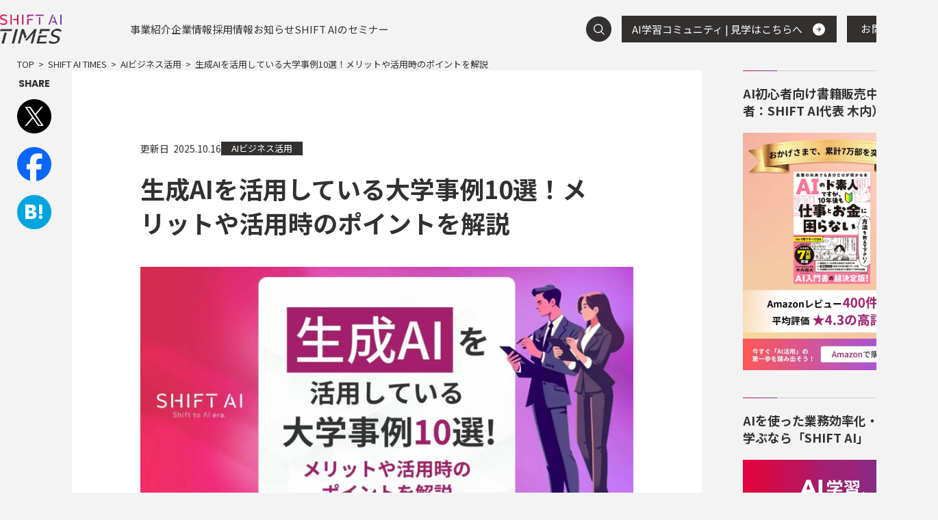

--- FILE ---
content_type: text/html; charset=UTF-8
request_url: https://shift-ai.co.jp/blog/3109/
body_size: 38857
content:

<!DOCTYPE html>
<html lang="ja">

<head>
	<!-- Optimize Next -->
	<script>
		(function(p, r, o, j, e, c, t, g) {
			p['_' + t] = {};
			g = r.createElement('script');
			g.src = 'https://www.googletagmanager.com/gtm.js?id=GTM-' + t;
			r[o].prepend(g);
			g = r.createElement('style');
			g.innerText = '.' + e + t + '{visibility:hidden!important}';
			r[o].prepend(g);
			r[o][j].add(e + t);
			setTimeout(function() {
				if (r[o][j].contains(e + t)) {
					r[o][j].remove(e + t);
					p['_' + t] = 0
				}
			}, c)
		})(window, document, 'documentElement', 'classList', 'loading', 2000, 'T4FBRPMN')
	</script>
	<!-- End Optimize Next -->
	<!-- Google Tag Manager GTM-WD3GDZJX -->
	<script>
		(function(w, d, s, l, i) {
			w[l] = w[l] || [];
			w[l].push({
				'gtm.start': new Date().getTime(),
				event: 'gtm.js'
			});
			var f = d.getElementsByTagName(s)[0],
				j = d.createElement(s),
				dl = l != 'dataLayer' ? '&l=' + l : '';
			j.async = true;
			j.src =
				'https://www.googletagmanager.com/gtm.js?id=' + i + dl;
			f.parentNode.insertBefore(j, f);
		})(window, document, 'script', 'dataLayer', 'GTM-WD3GDZJX');
	</script>
	<!-- End Google Tag Manager -->
	<!-- Google Tag Manager GTM-PJB344TB -->
	<script>
		(function(w, d, s, l, i) {
			w[l] = w[l] || [];
			w[l].push({
				'gtm.start': new Date().getTime(),
				event: 'gtm.js'
			});
			var f = d.getElementsByTagName(s)[0],
				j = d.createElement(s),
				dl = l != 'dataLayer' ? '&l=' + l : '';
			j.async = true;
			j.src =
				'https://www.googletagmanager.com/gtm.js?id=' + i + dl;
			f.parentNode.insertBefore(j, f);
		})(window, document, 'script', 'dataLayer', 'GTM-PJB344TB');
	</script>
	<!-- End Google Tag Manager -->
	<!-- Google Analytics (gtag.js) -->
	<script async src="https://www.googletagmanager.com/gtag/js?id=G-LPNC8DF7Y9"></script>
	<script>
		window.dataLayer = window.dataLayer || [];

		function gtag() {
			dataLayer.push(arguments);
		}
		gtag("js", new Date());
		gtag("config", "G-LPNC8DF7Y9");
	</script>
	<!-- End Google Analytics (gtag.js) -->
	<meta charset="utf-8">
	<meta http-equiv="X-UA-Compatible" content="IE=edge">
	<meta name="viewport" content="width=device-width, initial-scale=1.0">
	<meta name="format-detection" content="telephone=no">
		<meta name='robots' content='max-image-preview:large' />
<!-- whseo -->
<title>生成AIを活用している大学事例10選！メリットや活用時のポイントを解説　｜SHIFT AI TIMES</title>
<meta name="description" content="生成AIの活用が広がる中、大学での導入が進んでいます。本記事では、大学における生成AI活用事例と、モラルおよびリテラシーの重要性について解説します。本記事を読めば、生成AIの適切な活用方法が理解でき、大学での効果的な導入方法がわかります。">
<meta name="keywords" content="SHIFT AI TIMES,SHIFT AI,シフトエーアイ,AI企業,AI活用,AI導入">
<meta property="og:site_name" content="AIの情報インフラを構築し、日本のAI推進を加速">
<meta property="og:type" content="article">
<meta property="og:url" content="https://shift-ai.co.jp/blog/3109/">
<meta property="og:image" content="https://shift-ai.co.jp/wp-content/uploads/2024/06/3aab5f358830a0f7e9efd526bd32e53d-1200x630.jpg">
<meta property="og:title" content="生成AIを活用している大学事例10選！メリットや活用時のポイントを解説　｜SHIFT AI TIMES">
<meta property="og:description" content="生成AIの活用が広がる中、大学での導入が進んでいます。本記事では、大学における生成AI活用事例と、モラルおよびリテラシーの重要性について解説します。本記事を読めば、生成AIの適切な活用方法が理解でき、大学での効果的な導入方法がわかります。">
<meta property="twitter:card" content="summary_large_image">
<meta property="twitter:title" content="生成AIを活用している大学事例10選！メリットや活用時のポイントを解説　｜SHIFT AI TIMES">
<meta property="twitter:description" content="生成AIの活用が広がる中、大学での導入が進んでいます。本記事では、大学における生成AI活用事例と、モラルおよびリテラシーの重要性について解説します。本記事を読めば、生成AIの適切な活用方法が理解でき、大学での効果的な導入方法がわかります。">
<meta property="twitter:image" content="https://shift-ai.co.jp/wp-content/uploads/2024/06/3aab5f358830a0f7e9efd526bd32e53d-1200x630.jpg">
<link rel="canonical" href="https://shift-ai.co.jp/blog/3109/">
<script type="application/ld+json">
{
	"@context": "http://schema.org",
	"@type": "BreadcrumbList",
	"itemListElement": [
		{
			"@type": "ListItem",
			"position": 1,
			"name": "TOP",
			"item": "https://shift-ai.co.jp"
		},					{
			"@type": "ListItem",
			"position": 2,
			"name": "SHIFT AI TIMES",
			"item": "https://shift-ai.co.jp/blog/"
		},					{
			"@type": "ListItem",
			"position": 3,
			"name": "AIビジネス活用",
			"item": "https://shift-ai.co.jp/blog/category/gen-ai-use"
		},					{
			"@type": "ListItem",
			"position": 4,
			"name": "生成AIを活用している大学事例10選！メリットや活用時のポイントを解説　",
			"item": "https://shift-ai.co.jp/blog/3109/"
		}			
	]
}
</script>
<!-- /whseo -->
	<link rel='stylesheet' id='wp-block-library-css' href='https://shift-ai.co.jp/wp-includes/css/dist/block-library/style.min.css?ver=6.6.4' type='text/css' media='all' />
<link rel='stylesheet' id='eedee-gutenslider-init-css' href='https://shift-ai.co.jp/wp-content/plugins/gutenslider/build/gutenslider-init.css?ver=1731640914' type='text/css' media='all' />
<link rel='stylesheet' id='simple-blog-card-css' href='https://shift-ai.co.jp/wp-content/plugins/simple-blog-card/template/simpleblogcard.css?ver=1.00' type='text/css' media='all' />
<link rel='stylesheet' id='convertkit-broadcasts-css' href='https://shift-ai.co.jp/wp-content/plugins/convertkit/resources/frontend/css/broadcasts.css?ver=3.1.5' type='text/css' media='all' />
<link rel='stylesheet' id='convertkit-button-css' href='https://shift-ai.co.jp/wp-content/plugins/convertkit/resources/frontend/css/button.css?ver=3.1.5' type='text/css' media='all' />
<link rel='stylesheet' id='convertkit-form-css' href='https://shift-ai.co.jp/wp-content/plugins/convertkit/resources/frontend/css/form.css?ver=3.1.5' type='text/css' media='all' />
<link rel='stylesheet' id='convertkit-form-builder-field-css' href='https://shift-ai.co.jp/wp-content/plugins/convertkit/resources/frontend/css/form-builder.css?ver=3.1.5' type='text/css' media='all' />
<link rel='stylesheet' id='convertkit-form-builder-css' href='https://shift-ai.co.jp/wp-content/plugins/convertkit/resources/frontend/css/form-builder.css?ver=3.1.5' type='text/css' media='all' />
<style id='global-styles-inline-css' type='text/css'>
:root{--wp--preset--aspect-ratio--square: 1;--wp--preset--aspect-ratio--4-3: 4/3;--wp--preset--aspect-ratio--3-4: 3/4;--wp--preset--aspect-ratio--3-2: 3/2;--wp--preset--aspect-ratio--2-3: 2/3;--wp--preset--aspect-ratio--16-9: 16/9;--wp--preset--aspect-ratio--9-16: 9/16;--wp--preset--color--black: #000000;--wp--preset--color--cyan-bluish-gray: #abb8c3;--wp--preset--color--white: #ffffff;--wp--preset--color--pale-pink: #f78da7;--wp--preset--color--vivid-red: #cf2e2e;--wp--preset--color--luminous-vivid-orange: #ff6900;--wp--preset--color--luminous-vivid-amber: #fcb900;--wp--preset--color--light-green-cyan: #7bdcb5;--wp--preset--color--vivid-green-cyan: #00d084;--wp--preset--color--pale-cyan-blue: #8ed1fc;--wp--preset--color--vivid-cyan-blue: #0693e3;--wp--preset--color--vivid-purple: #9b51e0;--wp--preset--color--accent-01-100: rgba(231, 38, 83, 0.08);--wp--preset--color--accent-01-500: rgba(236, 12, 102, 1);--wp--preset--color--accent-02-500: rgba(109, 60, 155, 1);--wp--preset--color--surface-500: rgb(251, 251, 251);--wp--preset--color--surface-600: rgb(243, 248, 254);--wp--preset--color--grayscale-100: rgb(255, 255, 255);--wp--preset--color--grayscale-300: rgba(243, 243, 243, 1);--wp--preset--color--grayscale-400: rgba(238, 238, 238, 1);--wp--preset--color--grayscale-500: rgba(204, 204, 204, 1);--wp--preset--color--grayscale-800: rgb(136, 136, 136);--wp--preset--color--grayscale-900: rgb(51, 48, 48);--wp--preset--color--error-500: rgb(255, 0, 0);--wp--preset--gradient--vivid-cyan-blue-to-vivid-purple: linear-gradient(135deg,rgba(6,147,227,1) 0%,rgb(155,81,224) 100%);--wp--preset--gradient--light-green-cyan-to-vivid-green-cyan: linear-gradient(135deg,rgb(122,220,180) 0%,rgb(0,208,130) 100%);--wp--preset--gradient--luminous-vivid-amber-to-luminous-vivid-orange: linear-gradient(135deg,rgba(252,185,0,1) 0%,rgba(255,105,0,1) 100%);--wp--preset--gradient--luminous-vivid-orange-to-vivid-red: linear-gradient(135deg,rgba(255,105,0,1) 0%,rgb(207,46,46) 100%);--wp--preset--gradient--very-light-gray-to-cyan-bluish-gray: linear-gradient(135deg,rgb(238,238,238) 0%,rgb(169,184,195) 100%);--wp--preset--gradient--cool-to-warm-spectrum: linear-gradient(135deg,rgb(74,234,220) 0%,rgb(151,120,209) 20%,rgb(207,42,186) 40%,rgb(238,44,130) 60%,rgb(251,105,98) 80%,rgb(254,248,76) 100%);--wp--preset--gradient--blush-light-purple: linear-gradient(135deg,rgb(255,206,236) 0%,rgb(152,150,240) 100%);--wp--preset--gradient--blush-bordeaux: linear-gradient(135deg,rgb(254,205,165) 0%,rgb(254,45,45) 50%,rgb(107,0,62) 100%);--wp--preset--gradient--luminous-dusk: linear-gradient(135deg,rgb(255,203,112) 0%,rgb(199,81,192) 50%,rgb(65,88,208) 100%);--wp--preset--gradient--pale-ocean: linear-gradient(135deg,rgb(255,245,203) 0%,rgb(182,227,212) 50%,rgb(51,167,181) 100%);--wp--preset--gradient--electric-grass: linear-gradient(135deg,rgb(202,248,128) 0%,rgb(113,206,126) 100%);--wp--preset--gradient--midnight: linear-gradient(135deg,rgb(2,3,129) 0%,rgb(40,116,252) 100%);--wp--preset--gradient--gradient-01: linear-gradient(180deg, #E8073E 0%, #693B9F 100%);--wp--preset--gradient--gradient-02: linear-gradient(90deg, #DD0A3B 0%, #6A3C9C 100%);--wp--preset--font-size--small: 13px;--wp--preset--font-size--medium: 20px;--wp--preset--font-size--large: 36px;--wp--preset--font-size--x-large: 42px;--wp--preset--font-size--x-2-s: var(--mh--font-size--x2s);--wp--preset--font-size--xs: var(--mh--font-size--xs);--wp--preset--font-size--sm: var(--mh--font-size--sm);--wp--preset--font-size--md: var(--mh--font-size--md);--wp--preset--font-size--lg: var(--mh--font-size--lg);--wp--preset--font-size--xl: var(--mh--font-size--xl);--wp--preset--font-size--x-2-l: var(--mh--font-size--x2l);--wp--preset--font-size--x-3-l: var(--mh--font-size--x3l);--wp--preset--font-size--x-4-l: var(--mh--font-size--x4l);--wp--preset--font-size--x-5-l: var(--mh--font-size--x5l);--wp--preset--font-size--x-6-l: var(--mh--font-size--x6l);--wp--preset--font-size--x-7-l: var(--mh--font-size--x7l);--wp--preset--font-size--x-8-l: var(--mh--font-size--x8l);--wp--preset--font-size--x-9-l: var(--mh--font-size--x9l);--wp--preset--font-size--x-10-l: var(--mh--font-size--x10l);--wp--preset--font-size--x-11-l: var(--mh--font-size--x11l);--wp--preset--font-size--x-12-l: var(--mh--font-size--x12l);--wp--preset--font-family--noto-sans: "Noto Sans JP", "ヒラギノ角ゴ ProN W3", Meiryo, sans-serif;--wp--preset--font-family--poppins: "Poppins", sans-serif;--wp--preset--spacing--20: 0.44rem;--wp--preset--spacing--30: 0.67rem;--wp--preset--spacing--40: 1rem;--wp--preset--spacing--50: 1.5rem;--wp--preset--spacing--60: 2.25rem;--wp--preset--spacing--70: 3.38rem;--wp--preset--spacing--80: 5.06rem;--wp--preset--spacing--x-2-s: var(--mh--space--x2s);--wp--preset--spacing--xs: var(--mh--space--xs);--wp--preset--spacing--sm: var(--mh--space--sm);--wp--preset--spacing--md: var(--mh--space--md);--wp--preset--spacing--lg: var(--mh--space--lg);--wp--preset--spacing--xl: var(--mh--space--xl);--wp--preset--spacing--x-2-l: var(--mh--space--x2l);--wp--preset--spacing--x-3-l: var(--mh--space--x3l);--wp--preset--shadow--natural: 6px 6px 9px rgba(0, 0, 0, 0.2);--wp--preset--shadow--deep: 12px 12px 50px rgba(0, 0, 0, 0.4);--wp--preset--shadow--sharp: 6px 6px 0px rgba(0, 0, 0, 0.2);--wp--preset--shadow--outlined: 6px 6px 0px -3px rgba(255, 255, 255, 1), 6px 6px rgba(0, 0, 0, 1);--wp--preset--shadow--crisp: 6px 6px 0px rgba(0, 0, 0, 1);}:root { --wp--style--global--content-size: 1320px;--wp--style--global--wide-size: 1400px; }:where(body) { margin: 0; }.wp-site-blocks > .alignleft { float: left; margin-right: 2em; }.wp-site-blocks > .alignright { float: right; margin-left: 2em; }.wp-site-blocks > .aligncenter { justify-content: center; margin-left: auto; margin-right: auto; }:where(.wp-site-blocks) > * { margin-block-start: 24px; margin-block-end: 0; }:where(.wp-site-blocks) > :first-child { margin-block-start: 0; }:where(.wp-site-blocks) > :last-child { margin-block-end: 0; }:root { --wp--style--block-gap: 24px; }:root :where(.is-layout-flow) > :first-child{margin-block-start: 0;}:root :where(.is-layout-flow) > :last-child{margin-block-end: 0;}:root :where(.is-layout-flow) > *{margin-block-start: 24px;margin-block-end: 0;}:root :where(.is-layout-constrained) > :first-child{margin-block-start: 0;}:root :where(.is-layout-constrained) > :last-child{margin-block-end: 0;}:root :where(.is-layout-constrained) > *{margin-block-start: 24px;margin-block-end: 0;}:root :where(.is-layout-flex){gap: 24px;}:root :where(.is-layout-grid){gap: 24px;}.is-layout-flow > .alignleft{float: left;margin-inline-start: 0;margin-inline-end: 2em;}.is-layout-flow > .alignright{float: right;margin-inline-start: 2em;margin-inline-end: 0;}.is-layout-flow > .aligncenter{margin-left: auto !important;margin-right: auto !important;}.is-layout-constrained > .alignleft{float: left;margin-inline-start: 0;margin-inline-end: 2em;}.is-layout-constrained > .alignright{float: right;margin-inline-start: 2em;margin-inline-end: 0;}.is-layout-constrained > .aligncenter{margin-left: auto !important;margin-right: auto !important;}.is-layout-constrained > :where(:not(.alignleft):not(.alignright):not(.alignfull)){max-width: var(--wp--style--global--content-size);margin-left: auto !important;margin-right: auto !important;}.is-layout-constrained > .alignwide{max-width: var(--wp--style--global--wide-size);}body .is-layout-flex{display: flex;}.is-layout-flex{flex-wrap: wrap;align-items: center;}.is-layout-flex > :is(*, div){margin: 0;}body .is-layout-grid{display: grid;}.is-layout-grid > :is(*, div){margin: 0;}body{padding-top: 0px;padding-right: 0px;padding-bottom: 0px;padding-left: 0px;}a:where(:not(.wp-element-button)){text-decoration: underline;}:root :where(.wp-element-button, .wp-block-button__link){background-color: #32373c;border-width: 0;color: #fff;font-family: inherit;font-size: inherit;line-height: inherit;padding: calc(0.667em + 2px) calc(1.333em + 2px);text-decoration: none;}.has-black-color{color: var(--wp--preset--color--black) !important;}.has-cyan-bluish-gray-color{color: var(--wp--preset--color--cyan-bluish-gray) !important;}.has-white-color{color: var(--wp--preset--color--white) !important;}.has-pale-pink-color{color: var(--wp--preset--color--pale-pink) !important;}.has-vivid-red-color{color: var(--wp--preset--color--vivid-red) !important;}.has-luminous-vivid-orange-color{color: var(--wp--preset--color--luminous-vivid-orange) !important;}.has-luminous-vivid-amber-color{color: var(--wp--preset--color--luminous-vivid-amber) !important;}.has-light-green-cyan-color{color: var(--wp--preset--color--light-green-cyan) !important;}.has-vivid-green-cyan-color{color: var(--wp--preset--color--vivid-green-cyan) !important;}.has-pale-cyan-blue-color{color: var(--wp--preset--color--pale-cyan-blue) !important;}.has-vivid-cyan-blue-color{color: var(--wp--preset--color--vivid-cyan-blue) !important;}.has-vivid-purple-color{color: var(--wp--preset--color--vivid-purple) !important;}.has-accent-01-100-color{color: var(--wp--preset--color--accent-01-100) !important;}.has-accent-01-500-color{color: var(--wp--preset--color--accent-01-500) !important;}.has-accent-02-500-color{color: var(--wp--preset--color--accent-02-500) !important;}.has-surface-500-color{color: var(--wp--preset--color--surface-500) !important;}.has-surface-600-color{color: var(--wp--preset--color--surface-600) !important;}.has-grayscale-100-color{color: var(--wp--preset--color--grayscale-100) !important;}.has-grayscale-300-color{color: var(--wp--preset--color--grayscale-300) !important;}.has-grayscale-400-color{color: var(--wp--preset--color--grayscale-400) !important;}.has-grayscale-500-color{color: var(--wp--preset--color--grayscale-500) !important;}.has-grayscale-800-color{color: var(--wp--preset--color--grayscale-800) !important;}.has-grayscale-900-color{color: var(--wp--preset--color--grayscale-900) !important;}.has-error-500-color{color: var(--wp--preset--color--error-500) !important;}.has-black-background-color{background-color: var(--wp--preset--color--black) !important;}.has-cyan-bluish-gray-background-color{background-color: var(--wp--preset--color--cyan-bluish-gray) !important;}.has-white-background-color{background-color: var(--wp--preset--color--white) !important;}.has-pale-pink-background-color{background-color: var(--wp--preset--color--pale-pink) !important;}.has-vivid-red-background-color{background-color: var(--wp--preset--color--vivid-red) !important;}.has-luminous-vivid-orange-background-color{background-color: var(--wp--preset--color--luminous-vivid-orange) !important;}.has-luminous-vivid-amber-background-color{background-color: var(--wp--preset--color--luminous-vivid-amber) !important;}.has-light-green-cyan-background-color{background-color: var(--wp--preset--color--light-green-cyan) !important;}.has-vivid-green-cyan-background-color{background-color: var(--wp--preset--color--vivid-green-cyan) !important;}.has-pale-cyan-blue-background-color{background-color: var(--wp--preset--color--pale-cyan-blue) !important;}.has-vivid-cyan-blue-background-color{background-color: var(--wp--preset--color--vivid-cyan-blue) !important;}.has-vivid-purple-background-color{background-color: var(--wp--preset--color--vivid-purple) !important;}.has-accent-01-100-background-color{background-color: var(--wp--preset--color--accent-01-100) !important;}.has-accent-01-500-background-color{background-color: var(--wp--preset--color--accent-01-500) !important;}.has-accent-02-500-background-color{background-color: var(--wp--preset--color--accent-02-500) !important;}.has-surface-500-background-color{background-color: var(--wp--preset--color--surface-500) !important;}.has-surface-600-background-color{background-color: var(--wp--preset--color--surface-600) !important;}.has-grayscale-100-background-color{background-color: var(--wp--preset--color--grayscale-100) !important;}.has-grayscale-300-background-color{background-color: var(--wp--preset--color--grayscale-300) !important;}.has-grayscale-400-background-color{background-color: var(--wp--preset--color--grayscale-400) !important;}.has-grayscale-500-background-color{background-color: var(--wp--preset--color--grayscale-500) !important;}.has-grayscale-800-background-color{background-color: var(--wp--preset--color--grayscale-800) !important;}.has-grayscale-900-background-color{background-color: var(--wp--preset--color--grayscale-900) !important;}.has-error-500-background-color{background-color: var(--wp--preset--color--error-500) !important;}.has-black-border-color{border-color: var(--wp--preset--color--black) !important;}.has-cyan-bluish-gray-border-color{border-color: var(--wp--preset--color--cyan-bluish-gray) !important;}.has-white-border-color{border-color: var(--wp--preset--color--white) !important;}.has-pale-pink-border-color{border-color: var(--wp--preset--color--pale-pink) !important;}.has-vivid-red-border-color{border-color: var(--wp--preset--color--vivid-red) !important;}.has-luminous-vivid-orange-border-color{border-color: var(--wp--preset--color--luminous-vivid-orange) !important;}.has-luminous-vivid-amber-border-color{border-color: var(--wp--preset--color--luminous-vivid-amber) !important;}.has-light-green-cyan-border-color{border-color: var(--wp--preset--color--light-green-cyan) !important;}.has-vivid-green-cyan-border-color{border-color: var(--wp--preset--color--vivid-green-cyan) !important;}.has-pale-cyan-blue-border-color{border-color: var(--wp--preset--color--pale-cyan-blue) !important;}.has-vivid-cyan-blue-border-color{border-color: var(--wp--preset--color--vivid-cyan-blue) !important;}.has-vivid-purple-border-color{border-color: var(--wp--preset--color--vivid-purple) !important;}.has-accent-01-100-border-color{border-color: var(--wp--preset--color--accent-01-100) !important;}.has-accent-01-500-border-color{border-color: var(--wp--preset--color--accent-01-500) !important;}.has-accent-02-500-border-color{border-color: var(--wp--preset--color--accent-02-500) !important;}.has-surface-500-border-color{border-color: var(--wp--preset--color--surface-500) !important;}.has-surface-600-border-color{border-color: var(--wp--preset--color--surface-600) !important;}.has-grayscale-100-border-color{border-color: var(--wp--preset--color--grayscale-100) !important;}.has-grayscale-300-border-color{border-color: var(--wp--preset--color--grayscale-300) !important;}.has-grayscale-400-border-color{border-color: var(--wp--preset--color--grayscale-400) !important;}.has-grayscale-500-border-color{border-color: var(--wp--preset--color--grayscale-500) !important;}.has-grayscale-800-border-color{border-color: var(--wp--preset--color--grayscale-800) !important;}.has-grayscale-900-border-color{border-color: var(--wp--preset--color--grayscale-900) !important;}.has-error-500-border-color{border-color: var(--wp--preset--color--error-500) !important;}.has-vivid-cyan-blue-to-vivid-purple-gradient-background{background: var(--wp--preset--gradient--vivid-cyan-blue-to-vivid-purple) !important;}.has-light-green-cyan-to-vivid-green-cyan-gradient-background{background: var(--wp--preset--gradient--light-green-cyan-to-vivid-green-cyan) !important;}.has-luminous-vivid-amber-to-luminous-vivid-orange-gradient-background{background: var(--wp--preset--gradient--luminous-vivid-amber-to-luminous-vivid-orange) !important;}.has-luminous-vivid-orange-to-vivid-red-gradient-background{background: var(--wp--preset--gradient--luminous-vivid-orange-to-vivid-red) !important;}.has-very-light-gray-to-cyan-bluish-gray-gradient-background{background: var(--wp--preset--gradient--very-light-gray-to-cyan-bluish-gray) !important;}.has-cool-to-warm-spectrum-gradient-background{background: var(--wp--preset--gradient--cool-to-warm-spectrum) !important;}.has-blush-light-purple-gradient-background{background: var(--wp--preset--gradient--blush-light-purple) !important;}.has-blush-bordeaux-gradient-background{background: var(--wp--preset--gradient--blush-bordeaux) !important;}.has-luminous-dusk-gradient-background{background: var(--wp--preset--gradient--luminous-dusk) !important;}.has-pale-ocean-gradient-background{background: var(--wp--preset--gradient--pale-ocean) !important;}.has-electric-grass-gradient-background{background: var(--wp--preset--gradient--electric-grass) !important;}.has-midnight-gradient-background{background: var(--wp--preset--gradient--midnight) !important;}.has-gradient-01-gradient-background{background: var(--wp--preset--gradient--gradient-01) !important;}.has-gradient-02-gradient-background{background: var(--wp--preset--gradient--gradient-02) !important;}.has-small-font-size{font-size: var(--wp--preset--font-size--small) !important;}.has-medium-font-size{font-size: var(--wp--preset--font-size--medium) !important;}.has-large-font-size{font-size: var(--wp--preset--font-size--large) !important;}.has-x-large-font-size{font-size: var(--wp--preset--font-size--x-large) !important;}.has-x-2-s-font-size{font-size: var(--wp--preset--font-size--x-2-s) !important;}.has-xs-font-size{font-size: var(--wp--preset--font-size--xs) !important;}.has-sm-font-size{font-size: var(--wp--preset--font-size--sm) !important;}.has-md-font-size{font-size: var(--wp--preset--font-size--md) !important;}.has-lg-font-size{font-size: var(--wp--preset--font-size--lg) !important;}.has-xl-font-size{font-size: var(--wp--preset--font-size--xl) !important;}.has-x-2-l-font-size{font-size: var(--wp--preset--font-size--x-2-l) !important;}.has-x-3-l-font-size{font-size: var(--wp--preset--font-size--x-3-l) !important;}.has-x-4-l-font-size{font-size: var(--wp--preset--font-size--x-4-l) !important;}.has-x-5-l-font-size{font-size: var(--wp--preset--font-size--x-5-l) !important;}.has-x-6-l-font-size{font-size: var(--wp--preset--font-size--x-6-l) !important;}.has-x-7-l-font-size{font-size: var(--wp--preset--font-size--x-7-l) !important;}.has-x-8-l-font-size{font-size: var(--wp--preset--font-size--x-8-l) !important;}.has-x-9-l-font-size{font-size: var(--wp--preset--font-size--x-9-l) !important;}.has-x-10-l-font-size{font-size: var(--wp--preset--font-size--x-10-l) !important;}.has-x-11-l-font-size{font-size: var(--wp--preset--font-size--x-11-l) !important;}.has-x-12-l-font-size{font-size: var(--wp--preset--font-size--x-12-l) !important;}.has-noto-sans-font-family{font-family: var(--wp--preset--font-family--noto-sans) !important;}.has-poppins-font-family{font-family: var(--wp--preset--font-family--poppins) !important;}
:root :where(.wp-block-pullquote){font-size: 1.5em;line-height: 1.6;}
</style>
<link rel='stylesheet' id='flexible-table-block-css' href='https://shift-ai.co.jp/wp-content/plugins/flexible-table-block/build/style-index.css?ver=1742287070' type='text/css' media='all' />
<style id='flexible-table-block-inline-css' type='text/css'>
.wp-block-flexible-table-block-table.wp-block-flexible-table-block-table>table{width:100%;max-width:100%;border-collapse:collapse;}.wp-block-flexible-table-block-table.wp-block-flexible-table-block-table.is-style-stripes tbody tr:nth-child(odd) th{background-color:#f0f0f1;}.wp-block-flexible-table-block-table.wp-block-flexible-table-block-table.is-style-stripes tbody tr:nth-child(odd) td{background-color:#f0f0f1;}.wp-block-flexible-table-block-table.wp-block-flexible-table-block-table.is-style-stripes tbody tr:nth-child(even) th{background-color:#ffffff;}.wp-block-flexible-table-block-table.wp-block-flexible-table-block-table.is-style-stripes tbody tr:nth-child(even) td{background-color:#ffffff;}.wp-block-flexible-table-block-table.wp-block-flexible-table-block-table>table tr th,.wp-block-flexible-table-block-table.wp-block-flexible-table-block-table>table tr td{padding:0.5em;border-width:1px;border-style:solid;border-color:#000000;text-align:left;vertical-align:middle;}.wp-block-flexible-table-block-table.wp-block-flexible-table-block-table>table tr th{background-color:#f0f0f1;}.wp-block-flexible-table-block-table.wp-block-flexible-table-block-table>table tr td{background-color:#ffffff;}@media screen and (min-width:769px){.wp-block-flexible-table-block-table.is-scroll-on-pc{overflow-x:scroll;}.wp-block-flexible-table-block-table.is-scroll-on-pc table{max-width:none;align-self:self-start;}}@media screen and (max-width:768px){.wp-block-flexible-table-block-table.is-scroll-on-mobile{overflow-x:scroll;}.wp-block-flexible-table-block-table.is-scroll-on-mobile table{max-width:none;align-self:self-start;}.wp-block-flexible-table-block-table table.is-stacked-on-mobile th,.wp-block-flexible-table-block-table table.is-stacked-on-mobile td{width:100%!important;display:block;}}
</style>
<link rel='stylesheet' id='ez-toc-css' href='https://shift-ai.co.jp/wp-content/plugins/easy-table-of-contents/assets/css/screen.min.css?ver=2.0.80' type='text/css' media='all' />
<style id='ez-toc-inline-css' type='text/css'>
div#ez-toc-container .ez-toc-title {font-size: 120%;}div#ez-toc-container .ez-toc-title {font-weight: 500;}div#ez-toc-container ul li , div#ez-toc-container ul li a {font-size: 95%;}div#ez-toc-container ul li , div#ez-toc-container ul li a {font-weight: 500;}div#ez-toc-container nav ul ul li {font-size: 90%;}.ez-toc-box-title {font-weight: bold; margin-bottom: 10px; text-align: center; text-transform: uppercase; letter-spacing: 1px; color: #666; padding-bottom: 5px;position:absolute;top:-4%;left:5%;background-color: inherit;transition: top 0.3s ease;}.ez-toc-box-title.toc-closed {top:-25%;}
.ez-toc-container-direction {direction: ltr;}.ez-toc-counter ul{counter-reset: item ;}.ez-toc-counter nav ul li a::before {content: counters(item, '.', decimal) '. ';display: inline-block;counter-increment: item;flex-grow: 0;flex-shrink: 0;margin-right: .2em; float: left; }.ez-toc-widget-direction {direction: ltr;}.ez-toc-widget-container ul{counter-reset: item ;}.ez-toc-widget-container nav ul li a::before {content: counters(item, '.', decimal) '. ';display: inline-block;counter-increment: item;flex-grow: 0;flex-shrink: 0;margin-right: .2em; float: left; }
</style>
<link rel='stylesheet' id='Noto-Sans-Japanese-css' href='https://fonts.googleapis.com/css2?family=Noto+Sans+JP:wght@400;700&#038;display=swap' type='text/css' media='all' />
<link rel='stylesheet' id='Roboto-css' href='https://fonts.googleapis.com/css2?family=Poppins:wght@400;500;700&#038;display=swap' type='text/css' media='all' />
<link rel='stylesheet' id='add-style-css' href='https://shift-ai.co.jp/wp-content/themes/wp_hand/css/add_style.css?ver=6.6.4' type='text/css' media='all' />
<link rel='stylesheet' id='child-style-css' href='https://shift-ai.co.jp/wp-content/themes/shift-ai/css/style.css?ver=6.6.4' type='text/css' media='all' />
<link rel='stylesheet' id='control-block-patterns-css' href='https://shift-ai.co.jp/wp-content/plugins/control-block-patterns/assets/css/control-block-patterns.css?ver=1.3.5.6' type='text/css' media='all' />
<link rel="llms-sitemap" href="https://shift-ai.co.jp/llms.txt" />
<script type="application/ld+json">{
    "@context": "https://schema.org",
    "@type": "Article",
    "headline": "生成AIを活用している大学事例10選！メリットや活用時のポイントを解説　",
    "author": {
        "@type": "Person",
        "name": "鈴木一禾",
        "image": "https://shift-ai.co.jp/wp-content/uploads/2024/10/5176c92d8c1ae2c9dcba9f921c2bd338.jpg",
        "description": "2010年からWebマーケティングに従事。大学院で学んだ比較文化論の知見を活かし、コンテンツの文化的背景や文脈を意識したSEO設計に取り組んできました。現在はChatGPT、Claude、Notion AIなどの文章生成AIや画像生成AIを活用してコンテンツを制作。記事作成とAIツールを組み合わせた新しい制作フローを模索しながら、カスタマーサポート業務へのGPTs導入・運用にも携わっています。"
    },
    "publisher": {
        "@type": "Organization",
        "name": "株式会社SHIFT AI",
        "logo": {
            "@type": "ImageObject",
            "url": "https://shift-ai.co.jp/wp-content/uploads/2024/10/apple-touch-icon.png"
        }
    },
    "dateModified": "2025-10-16T18:37:46+09:00",
    "mainEntityOfPage": {
        "@type": "WebPage",
        "@id": "https://shift-ai.co.jp/blog/3109/"
    },
    "description": "生成AIの活用が広がる中、大学でも導入が進んでいます。 しかし、「どのように活用すればいいのかわからない」「倫理的な課題が心配」といった悩みを抱えている方も多いのではないでしょうか。 そのような悩みを抱えたままでは、生成 [&hellip;]",
    "image": {
        "@type": "ImageObject",
        "url": "https://shift-ai.co.jp/wp-content/uploads/2024/06/3aab5f358830a0f7e9efd526bd32e53d.jpg",
        "width": 1536,
        "height": 864
    }
}</script><style class="wpcode-css-snippet">.article-cta {
  padding: 12px 24px;
  border-radius: 9999px;
  color: #FFFFFF !important;
  text-decoration: none !important;
  font-size: 16px;
  box-shadow: 0 2px 4px rgba(0,0,0,0.2);
  font-weight: 600;
  margin-top: 6px;
  margin-bottom:15px;
  display: inline-block;
}

.article-cta--gradation {
  background: linear-gradient(135deg,rgb(255,87,87) 0%,rgb(140,82,255) 100%);
}

.article-cta--orange {
  background: #FF8730;
}

.floating-cta {
  font-size: 18px;
  letter-spacing: 0.05em;
  line-height: 1.2;
  padding: 6px 0px;
  text-align: center;
  margin-bottom: 0;

  .text-upside {
    font-weight: 700;
    font-size: 12px;
    vertical-align: top;
  }

  .text-upside span {
    background: #fff;
    border-radius: 0px;
    color: #A61E6D;
    font-family: "Arial", "Hiragino Kaku Gothic ProN";
    font-size: 14px;
    font-weight: 900;
    letter-spacing: -0.05em;
    margin: 0 2px;
    padding: 0 2px;
  }

  .text-small {
    font-size: 16px;
  }
}
</style><link rel="icon" href="https://shift-ai.co.jp/wp-content/uploads/2024/10/apple-touch-icon-150x150.png" sizes="32x32" />
<link rel="icon" href="https://shift-ai.co.jp/wp-content/uploads/2024/10/apple-touch-icon-300x300.png" sizes="192x192" />
<link rel="apple-touch-icon" href="https://shift-ai.co.jp/wp-content/uploads/2024/10/apple-touch-icon-300x300.png" />
<meta name="msapplication-TileImage" content="https://shift-ai.co.jp/wp-content/uploads/2024/10/apple-touch-icon-300x300.png" />
		<style type="text/css" id="wp-custom-css">
			#tob-lp01 .l-footer,#tob-lp01 .l-footer-banner,#tob-lp01 .l-cv{
	display:none;
}		</style>
			<link href="https://shift-ai.co.jp/wp-content/themes/shift-ai/css/custom.css?25060501" rel="stylesheet">
			<link rel="icon" type="image/x-icon" href="https://shift-ai.co.jp/wp-content/uploads/2024/10/apple-touch-icon.png">
	<link rel="apple-touch-icon" href="https://shift-ai.co.jp/wp-content/themes/shift-ai/img/common/apple-touch-icon.png">
	<link rel="preconnect" href="https://fonts.googleapis.com">
	<link rel="preconnect" href="https://fonts.gstatic.com" crossorigin>
	<link href="https://fonts.googleapis.com/css2?family=Roboto:wght@400;700&display=swap" rel="stylesheet">
	<link href="https://fonts.googleapis.com/css2?family=Lato:wght@300;400;700&display=swap" rel="stylesheet">
			<!-- SiTest -->
	<script type="text/javascript">
		(function(e, d, a) {
			var b = document.createElement("style"),
				f =
				"." +
				d +
				"{opacity:0 !important;filter:alpha(opacity=0) !important;background:none !important;}",
				c = document.getElementsByTagName("head")[0];
			b.setAttribute("type", "text/css");
			b.setAttribute("class", d);
			if (b.styleSheet) {
				b.styleSheet.cssText = f;
			} else {
				b.appendChild(document.createTextNode(f));
			}
			c.appendChild(b);
			e.className += " " + d;
			setHiddenStyle = function() {
				e.className = e.className.replace(RegExp(" ?" + d), "");
			};
			setTimeout(function() {
				setHiddenStyle();
			}, a);
		})(document.documentElement, "sitest_hidden_style", 2000);
	</script>
	<script>
		(function(PID) {
			var script = document.createElement("script");
			script.src = "https://tracking.sitest.jp/tag?p=" + PID + "&u=" + encodeURIComponent(location.origin + location.pathname + location.search);
			script.async = true;
			document.head.appendChild(script);
		})("p6882fa660c06d");
	</script>
	<!-- End SiTest -->
</head>


<body id="blog" class="single">
	<!-- Google Tag Manager GTM-WBQ4WXG2 -->
	<script>
		(function(w, d, s, l, i) {
			w[l] = w[l] || [];
			w[l].push({
				'gtm.start': new Date().getTime(),
				event: 'gtm.js'
			});
			var f = d.getElementsByTagName(s)[0],
				j = d.createElement(s),
				dl = l != 'dataLayer' ? '&l=' + l : '';
			j.async = true;
			j.src =
				'https://www.googletagmanager.com/gtm.js?id=' + i + dl;
			f.parentNode.insertBefore(j, f);
		})(window, document, 'script', 'dataLayer', 'GTM-WBQ4WXG2');
	</script>
	<!-- End Google Tag Manager -->
	<!-- Google Tag Manager (noscript) GTM-PJB344TB -->
	<noscript><iframe src="https://www.googletagmanager.com/ns.html?id=GTM-PJB344TB"
			height="0" width="0" style="display:none;visibility:hidden"></iframe></noscript>
	<!-- End Google Tag Manager (noscript) -->
	<div class="js-media-query u-media-query u-hidden"></div>
	<div class="js-nav-overlay l-nav-overlay lg:u-hidden"></div>
		<svg display="none" xmlns="http://www.w3.org/2000/svg">
	<defs>
		<symbol id="logo" viewBox="0 0 88.6 15">
			<title>M-HAND</title>
			<desc>説明文などを記述します。（不要であれば削除で問題ありません）</desc>
			<path d="M17.3 0h-.5L9 11.7 5.3 0h-.5L0 15h1.8L5 5l3.2 9.9h.6l6.7-9.8L15 15h1.8L17.3.2z" fill="currentColor"></path>
			<path d="M20.2 10.9H26l.3-1.6h-5.8z" fill="currentColor"></path>
			<path d="M38.6 9h-7l1.7-9h-1.9l-2.6 15h1.8l.8-4.1h7l-.8 4h1.9L42 0h-1.9z" fill="currentColor"></path>
			<path d="M51.5 0L42 15h2l2.7-4.3H53l1.3 4.3h2L52.3 0zm1 8.9h-4.8l3.5-5z" fill="currentColor"></path>
			<path d="M69.6 10.8L62.2.1h-.6L58.9 15h2l1.8-10.7L70.1 15h.6l2.6-15h-1.8z" fill="currentColor"></path>
			<path d="M88 3.2a5 5 0 00-3-2.6 14.7 14.7 0 00-4.6-.6h-3.2l-2.6 15h4.8a10.4 10.4 0 004.4-.8 8 8 0 003-2.6 9.3 9.3 0 001.7-4 7.4 7.4 0 00-.5-4.4M78.7 2h.8a16.3 16.3 0 014.3.4 3.9 3.9 0 012.4 2 5.5 5.5 0 01.4 3.4A6.8 6.8 0 0185 11a5.9 5.9 0 01-2.8 1.8 16.2 16.2 0 01-4.2.4h-1.4z" fill="currentColor"></path>
		</symbol>
	</defs>
</svg>
	<div class="l-wrapper">
		<!-- header、メインビジュアル -->
		<header class="js-header l-header header-header 
 
">
  <div class="l-header__inner">
    <p class="l-header-logo">
      <a href="
              https://shift-ai.co.jp/blog/            " class="l-header-logo__link u-alpha">
        <img
          src="https://shift-ai.co.jp/wp-content/themes/shift-ai/img/common/logo-blog.png"
          alt="株式会社SHIFT AI"
          width="90"
          height="39">
      </a>
    </p>
    <button class="js-nav-btn l-nav-btn u-hidden-md-up">
      <span class="l-nav-btn__line"></span>
      <span class="l-nav-btn__line"></span>
    </button>
    <nav class="js-nav-content l-nav" itemscope itemtype="http://www.schema.org/SiteNavigationElement">
      <div class="js-nav-search-content l-nav-search-container">
        <div class="l-nav-search__form">
          <div class="l-nav-search__ico c-ico is-search01"></div>
          <form method="get" action="https://shift-ai.co.jp/searches/" autocomplete="off" class=""><input
	type="text"
	name="key_word"
			class="l-nav-search__input"	>
<button type="submit" class="l-nav-search__btn u-text-sm u-font-bold">検索</button><input type="hidden" name="WHSCsrfToken" value="d1ed6925680a5776206caf48ffc4e77e2f3291fd"></form>        </div>
      </div>
      <ul class="l-nav-list">
                  <li class="l-nav-list__item" itemprop="name">
            <button class="js-nav-item-btn l-nav-list__item-link">事業紹介 <span class="l-nav-list__item-ico"></span></button>
            <div class="js-nav-item-content l-nav-list__child-wrap">
              <ul class="l-nav-list__child">
                <li class="l-nav-list__child-item" itemprop="name"><a class="l-nav-list__child-item-link" href="https://shift-ai.co.jp/service/" itemprop="URL"><span class="u-text-move-underline">事業紹介</span><span class="l-nav-list__item-ico"></span></a></li>
                <li class="l-nav-list__child-item" itemprop="name"><a class="l-nav-list__child-item-link" href="https://shift-ai.co.jp/service/#media" itemprop="URL"><span class="u-text-move-underline">メディア事業</span><span class="l-nav-list__item-ico"></span></a></li>
                <li class="l-nav-list__child-item" itemprop="name"><a class="l-nav-list__child-item-link" href="https://shift-ai.co.jp/service/#community" itemprop="URL"><span class="u-text-move-underline">コミュニティ事業</span><span class="l-nav-list__item-ico"></span></a></li>
                <li class="l-nav-list__child-item" itemprop="name"><a class="l-nav-list__child-item-link" href="https://shift-ai.co.jp/service/#consulting" itemprop="URL"><span class="u-text-move-underline">法人事業</span><span class="l-nav-list__item-ico"></span></a></li>
              </ul>
            </div>
          </li>
          <li class="l-nav-list__item" itemprop="name">
            <button class="js-nav-item-btn l-nav-list__item-link">企業情報<span class="l-nav-list__item-ico"></span></button>
            <div class="js-nav-item-content l-nav-list__child-wrap">
              <ul class="l-nav-list__child">
                <li class="l-nav-list__child-item" itemprop="name"><a class="l-nav-list__child-item-link" href="https://shift-ai.co.jp/message/" itemprop="URL"><span class="u-text-move-underline">トップメッセージ</span><span class="l-nav-list__item-ico"></span></a></li>
                <li class="l-nav-list__child-item" itemprop="name"><a class="l-nav-list__child-item-link" href="https://shift-ai.co.jp/purpose/" itemprop="URL"><span class="u-text-move-underline">パーパス</span><span class="l-nav-list__item-ico"></span></a></li>
                <li class="l-nav-list__child-item" itemprop="name"><a class="l-nav-list__child-item-link" href="https://shift-ai.co.jp/company/" itemprop="URL"><span class="u-text-move-underline">会社概要</span><span class="l-nav-list__item-ico"></span></a></li>
              </ul>
            </div>
          </li>
          <!-- <li class="l-nav-list__item u-hidden-md-up" itemprop="name">
							<button class="js-nav-item-btn l-nav-list__item-link">採用情報<span class="l-nav-list__item-ico"></span></button>
							<div class="js-nav-item-content l-nav-list__child-wrap">
								<ul class="l-nav-list__child">
									<li class="l-nav-list__child-item" itemprop="name"><a class="l-nav-list__child-item-link" href="https://shift-ai.co.jp/about/service/" itemprop="URL">メディア事業<span class="l-nav-list__item-ico"></span></a></li>
									<li class="l-nav-list__child-item" itemprop="name"><a class="l-nav-list__child-item-link" href="https://shift-ai.co.jp/#intro" itemprop="URL">企業情報<span class="l-nav-list__item-ico"></span></a></li>
									<li class="l-nav-list__child-item" itemprop="name"><a class="l-nav-list__child-item-link" href="https://shift-ai.co.jp/#intro" itemprop="URL">法人事業<span class="l-nav-list__item-ico"></span></a></li>
								</ul>
							</div>
						</li> -->
          <li class="l-nav-list__item" itemprop="name"><a class="l-nav-list__item-link" href="https://shift-ai.co.jp/recruit/"><span class="u-text-move-underline">採用情報</span><span class="l-nav-list__item-ico"></span></a></li>
          <li class="l-nav-list__item" itemprop="name"><a class="l-nav-list__item-link" href="https://shift-ai.co.jp/news/"><span class="u-text-move-underline">お知らせ</span><span class="l-nav-list__item-ico"></span></a></li>
          <li class="l-nav-list__item" itemprop="name"><a class="l-nav-list__item-link" href="https://shift-ai.co.jp/service-lp/" target="_blank" rel="noopener noreferrer"><span class="u-text-move-underline">SHIFT AIのセミナー</span><span class="l-nav-list__item-ico"></span></a></li>
                    <li class="l-nav-list__item u-hidden-md-up" itemprop="name"><a class="l-nav-list__item-link" href="https://service.shift-ai.co.jp/?free4=IH_SEO_service_corp" target="_blank" >AI学習コミュニティ | 見学はこちらへ<span class="l-nav-list__item-ico"></span></a></li>
          <li class="l-nav-list__item u-hidden-md-up" itemprop="name"><a class="l-nav-list__item-link" href="https://shift-ai.co.jp/contact">お問い合わせ<span class="l-nav-list__item-ico"></span></a></li>
              </ul>
      <button class="js-nav-search-btn l-nav-search-btn u-hidden-md-down">
        <span class="l-nav-search-btn__ico c-ico is-search01"></span>
      </button>
      <a href="https://service.shift-ai.co.jp/?free4=IH_SEO_service_corp" target="_blank"  class="c-btn01__link header-cv u-hidden-md-down"><span class="c-btn01__ico02 c-ico-arw is-reverse is-arw02"></span>AI学習コミュニティ | 見学はこちらへ <span class="c-btn01__ico c-ico-arw is-reverse is-arw02"></span></a>
      <a href="/contact" class="l-nav-cv u-hidden-md-down">お問い合わせ</a>
      <div class="c-other-link01 u-hidden-md-up">
        <a href="https://x.com/shota7180" class="c-other-link01__link" target="_blank" rel="noopener noreferrer">
          <div class="c-other-link01__logo c-ico is-logo-x01">
          </div>
          代表取締役CEO 木内 翔大のXはコチラ
          <div class="c-other-link01__ico c-ico is-blank01"></div>
        </a>
        <a href="https://hrmos.co/pages/shiftai" class="c-other-link01__link" target="_blank" rel="noopener noreferrer">
          <div class="c-other-link01__logo is-hr">
            <img src="https://shift-ai.co.jp/wp-content/themes/shift-ai/img/common/logo-hrmos01.png" alt="" loading="lazy" width="161" height="47">
          </div>
          を見る
          <div class="c-other-link01__ico c-ico is-blank01"></div>
        </a>
      </div>
      <div class="l-nav-bottom u-hidden-md-up">
        <ul class="l-nav-bottom__list">
          <li class="l-nav-bottom__item">
            <a href="https://shift-ai.co.jp/privacy-policy/" class="l-nav-bottom__link">
              プライバシーポリシー
            </a>
          </li>
          <li class="l-nav-bottom__item">
            <a href="" class="l-nav-bottom__link">
              カスタマーリレーションポリシー
            </a>
          </li>
          <li class="l-nav-bottom__item">
            <a href="https://shift-ai.co.jp/specified-trade-law/" class="l-nav-bottom__link">
              特定商取引法に基づく表記
            </a>
          </li>
        </ul>
      </div>
    </nav>
  </div>
</header>
<!-- /.l-header -->
      <div class="js-none-img l-none-img">
      <div class="l-none-img__breadcrumb u-bg-grayscale-200">	<div class="l-breadcrumb">
		<div class="l-breadcrumb__inner u-inner">
			<ol class="l-breadcrumb-list">
									<li class="l-breadcrumb-list__item u-uppercase">
													<a href="https://shift-ai.co.jp"
								 class="l-breadcrumb-list__item-txt">TOP</a>
											</li>
									<li class="l-breadcrumb-list__item">
													<a href="https://shift-ai.co.jp/blog/"
								 class="l-breadcrumb-list__item-txt">SHIFT AI TIMES</a>
											</li>
									<li class="l-breadcrumb-list__item">
													<a href="https://shift-ai.co.jp/blog/category/gen-ai-use"
								 class="l-breadcrumb-list__item-txt">AIビジネス活用</a>
											</li>
									<li class="l-breadcrumb-list__item">
													生成AIを活用している大学事例10選！メリットや活用時のポイントを解説　											</li>
							</ol>
		</div>
	</div>
	<!-- /#breadcrumb -->
</div>
    </div>
    <!-- /.l-sub-img -->
		<!-- コンテンツ -->
		<div class="l-container1"><div class="l-contents">
	<main role="main">
		<section class="blog-single">
			<div class="blog-single__inner u-inner">
				<div class="l-column blog-single-column">
					<div class="js-blog-fixed-end l-column__main blog-single-column__main">
						<article class="c-single01">
							<div class="c-single01__inner">
								<!-- sns -->
								<div class="c-single01-sns u-hidden-md-down">
	<p class="c-single01-sns__head u-font-bold u-font-en u-text-sm u-uppercase">share</p>
	<ul class="c-single01-sns-list">
		<li class="c-single01-sns-list__item">
			<a href="https://twitter.com/intent/tweet?url=https%3A%2F%2Fshift-ai.co.jp%2Fblog%2F3109%2F&text=%E7%94%9F%E6%88%90AI%E3%82%92%E6%B4%BB%E7%94%A8%E3%81%97%E3%81%A6%E3%81%84%E3%82%8B%E5%A4%A7%E5%AD%A6%E4%BA%8B%E4%BE%8B10%E9%81%B8%EF%BC%81%E3%83%A1%E3%83%AA%E3%83%83%E3%83%88%E3%82%84%E6%B4%BB%E7%94%A8%E6%99%82%E3%81%AE%E3%83%9D%E3%82%A4%E3%83%B3%E3%83%88%E3%82%92%E8%A7%A3%E8%AA%AC%E3%80%80" target="_blank" rel="nofollow noopener" class="c-single01-sns-list__link"><img src="https://shift-ai.co.jp/wp-content/themes/shift-ai/img/common/ico_x01.png" alt="" loading="lazy" width="50" height="50"></a>
		</li>
		<li class="c-single01-sns-list__item">
			<a href="https://www.facebook.com/sharer/sharer.php?u=https%3A%2F%2Fshift-ai.co.jp%2Fblog%2F3109%2F" target="_blank" rel="nofollow noopener" class="c-single01-sns-list__link"><img src="https://shift-ai.co.jp/wp-content/themes/shift-ai/img/common/ico_facebook01.png" alt="" loading="lazy" width="50" height="50"></a>
		</li>
		<li class="c-single01-sns-list__item">
			<a href="https://b.hatena.ne.jp/add?mode=confirm&url=https%3A%2F%2Fshift-ai.co.jp%2Fblog%2F3109%2F&title=%E7%94%9F%E6%88%90AI%E3%82%92%E6%B4%BB%E7%94%A8%E3%81%97%E3%81%A6%E3%81%84%E3%82%8B%E5%A4%A7%E5%AD%A6%E4%BA%8B%E4%BE%8B10%E9%81%B8%EF%BC%81%E3%83%A1%E3%83%AA%E3%83%83%E3%83%88%E3%82%84%E6%B4%BB%E7%94%A8%E6%99%82%E3%81%AE%E3%83%9D%E3%82%A4%E3%83%B3%E3%83%88%E3%82%92%E8%A7%A3%E8%AA%AC%E3%80%80" target="_blank" rel="nofollow noopener" class="c-single01-sns-list__link"><img src="https://shift-ai.co.jp/wp-content/themes/shift-ai/img/common/ico_b01.png" alt="" loading="lazy" width="50" height="50"></a>
		</li>
	</ul>
</div>
								<!-- /sns -->
								<div class="c-single01__body">
									<div class="c-single01__body-in">
										<header class="c-single01__head">
											<div class="c-single01__head-meta">
												<!-- <p class="c-single01__head-date c-date01">
													公開日&nbsp;
													<time class="">2024.06.17</time>
												</p> -->
												<p class="c-single01__head-date c-date01">
													更新日&nbsp;
													<time class="">2025.10.16</time>
												</p>
																									<ul class="c-single01__head-cats is-reverse">
																													<li class="c-single01__head-cats-item">
																<div class="c-single01__head-cats-item-in">AIビジネス活用</div>
															</li>
																											</ul>
																							</div>
											<h1 class="c-single01__head-main">生成AIを活用している大学事例10選！メリットや活用時のポイントを解説　</h1>
																																															<div class="c-single01__head-thumb"><img src="https://shift-ai.co.jp/wp-content/uploads/2024/06/3aab5f358830a0f7e9efd526bd32e53d.jpg" alt=""></div>
																																	</header>
										<!-- 執筆者 features用 -->
										
										<div class="c-single01__content">
																						
<p>生成AIの活用が広がる中、大学でも導入が進んでいます。</p>



<p>しかし、「どのように活用すればいいのかわからない」「倫理的な課題が心配」といった悩みを抱えている方も多いのではないでしょうか。</p>



<p>そのような悩みを抱えたままでは、生成AIの恩恵を十分に享受できないばかりか、リスクにさらされてしまう恐れがあります。そのためには、生成AIを適切に活用するためのモラルとリテラシーが欠かせません。　</p>



<p>本記事では、<mark>大学における生成AI活用事例と、モラルおよびリテラシーの重要性について解説</mark>します。生成AIの可能性を最大限に引き出しつつ、リスクを最小限に抑える方法が学べます。　</p>



<p>記事を読み終えた頃には、生成AIの適切な活用方法が理解でき、大学での効果的な導入に向けた第一歩を踏み出せるはずです。</p>



<div class="wp-block-group c-parts01-profile is-layout-constrained wp-block-group-is-layout-constrained">
<div class="wp-block-group c-parts01-profile__img is-layout-constrained wp-block-group-is-layout-constrained">
<figure class="wp-block-image size-large is-resized"><img decoding="async" src="https://shift-ai.co.jp/wp-content/uploads/2024/10/Ellipse-165.png" alt="" style="aspect-ratio:1;width:75px;height:auto"/></figure>
</div>



<div class="wp-block-group c-parts01-profile__header is-layout-constrained wp-block-group-is-layout-constrained">
<p class="c-parts01-profile__header-shoulder">監修者</p>



<p class="c-parts01-profile__header-name">SHIFT AI代表 木内翔大</p>
</div>



<div class="wp-block-group c-parts01-profile__body is-layout-constrained wp-block-group-is-layout-constrained">
<p>（株）SHIFT AI 代表取締役 / GMO AI &amp; Web3株式会社<a href="https://ai-web3.gmo/#:~:text=%E9%A1%A7%E5%95%8F-,%E6%9C%A8%E5%86%85%20%E7%BF%94%E5%A4%A7,-%E6%A0%AA%E5%BC%8F%E4%BC%9A%E7%A4%BESHIFT%20AI" target="_blank" rel="noreferrer noopener">AI活用顧問</a> / 生成AI活用普及協会（GUGA）<a href="https://guga.or.jp/about/organization/#:~:text=%E7%90%86%E4%BA%8B-,%E6%9C%A8%E5%86%85%20%E7%BF%94%E5%A4%A7,-%E6%A0%AA%E5%BC%8F%E4%BC%9A%E7%A4%BESHIFT%20AI" target="_blank" rel="noreferrer noopener">協議員</a> / Microsoft Copilot+ PCのCMに出演 / AI活用コミュニティ <a href="https://shift-ai.co.jp/" target="_blank" rel="noreferrer noopener">SHIFT AI</a>（会員20,000人超）を運営。<br>『日本をAI先進国に』実現のために活動中。<a href="https://x.com/shota7180" target="_blank" rel="noreferrer noopener">Xアカウント</a>のフォロワー数は14万人超え（2026年1月現在）</p>
</div>
</div>



<p>大学だけでなく、さまざまな業界で各企業が生成AIを活用することで成果を上げています。</p>



<p>「質の高いプロンプトでAIの能力をもっと引き出したい」「プロンプトのコツを知りたい」という方に向けて、<mark>この記事では「【超時短】プロンプト150選」を用意しています。</mark></p>



<p>この資料では<strong>ジャンル別に150個のプロンプトを紹介しています。</strong>また、プロンプトエンジニアリングのコツも紹介しており、<strong>実践的な資料が欲しい方にも適しています。</strong></p>



<p>無料で受け取れますが、期間限定で予告なく配布を終了することがありますので、今のうちに受け取ってプロンプトをマスターしましょう！</p>



<div class="wp-block-group c-comment01-wrap is-layout-constrained wp-block-group-is-layout-constrained" style="text-align: center; margin-bottom: 20px">
<p class="c-comment01">30秒で簡単受取！</p>



<a class="cta_present_lead article-cta article-cta--orange" href="https://my.shift-ai.co.jp/p/r/S4mtLRAk?free9=present-cta1" target="_blank" rel="noreferrer noopener nofollow"><span>無料で今すぐもらう</span></a>
</div>



<div id="ez-toc-container" class="ez-toc-v2_0_80 counter-hierarchy ez-toc-counter ez-toc-grey ez-toc-container-direction">
<div class="ez-toc-title-container">
<p class="ez-toc-title" style="cursor:inherit">目次</p>
<span class="ez-toc-title-toggle"></span></div>
<nav><ul class='ez-toc-list ez-toc-list-level-1 ' ><li class='ez-toc-page-1 ez-toc-heading-level-2'><a class="ez-toc-link ez-toc-heading-1" href="#%E7%94%9F%E6%88%90AI%E3%82%92%E6%B4%BB%E7%94%A8%E3%81%99%E3%82%8B%E5%A4%A7%E5%AD%A6%E3%82%84%E5%AD%A6%E7%94%9F%E3%81%AF%E5%A2%97%E3%81%88%E3%82%8B%E3%81%93%E3%81%A8%E3%81%8C%E6%83%B3%E5%AE%9A%E3%81%95%E3%82%8C%E3%82%8B" >生成AIを活用する大学や学生は増えることが想定される</a></li><li class='ez-toc-page-1 ez-toc-heading-level-2'><a class="ez-toc-link ez-toc-heading-2" href="#%E7%94%9F%E6%88%90AI%E3%82%92%E6%B4%BB%E7%94%A8%E3%81%97%E3%81%A6%E3%81%84%E3%82%8B%E5%A4%A7%E5%AD%A6%E4%BA%8B%E4%BE%8B10%E9%81%B8" >生成AIを活用している大学事例10選</a><ul class='ez-toc-list-level-3' ><li class='ez-toc-heading-level-3'><a class="ez-toc-link ez-toc-heading-3" href="#%E7%AB%8B%E5%91%BD%E9%A4%A8%E5%A4%A7%E5%AD%A6" >立命館大学</a></li><li class='ez-toc-page-1 ez-toc-heading-level-3'><a class="ez-toc-link ez-toc-heading-4" href="#%E8%BF%91%E7%95%BF%E5%A4%A7%E5%AD%A6" >近畿大学</a></li><li class='ez-toc-page-1 ez-toc-heading-level-3'><a class="ez-toc-link ez-toc-heading-5" href="#%E6%9D%B1%E5%8C%97%E5%A4%A7%E5%AD%A6" >東北大学</a></li><li class='ez-toc-page-1 ez-toc-heading-level-3'><a class="ez-toc-link ez-toc-heading-6" href="#%E4%B8%8A%E6%99%BA%E5%A4%A7%E5%AD%A6" >上智大学</a></li><li class='ez-toc-page-1 ez-toc-heading-level-3'><a class="ez-toc-link ez-toc-heading-7" href="#%E6%9D%B1%E6%B4%8B%E5%A4%A7%E5%AD%A6" >東洋大学</a></li><li class='ez-toc-page-1 ez-toc-heading-level-3'><a class="ez-toc-link ez-toc-heading-8" href="#%E6%AD%A6%E8%94%B5%E9%87%8E%E5%A4%A7%E5%AD%A6" >武蔵野大学</a></li><li class='ez-toc-page-1 ez-toc-heading-level-3'><a class="ez-toc-link ez-toc-heading-9" href="#%E6%9D%B1%E5%8C%97%E5%B7%A5%E6%A5%AD%E5%A4%A7%E5%AD%A6" >東北工業大学</a></li><li class='ez-toc-page-1 ez-toc-heading-level-3'><a class="ez-toc-link ez-toc-heading-10" href="#%E5%A4%A7%E9%98%AA%E9%9B%BB%E6%B0%97%E9%80%9A%E4%BF%A1%E5%A4%A7%E5%AD%A6" >大阪電気通信大学</a></li><li class='ez-toc-page-1 ez-toc-heading-level-3'><a class="ez-toc-link ez-toc-heading-11" href="#%E7%AB%8B%E6%95%99%E5%A4%A7%E5%AD%A6" >立教大学</a></li><li class='ez-toc-page-1 ez-toc-heading-level-3'><a class="ez-toc-link ez-toc-heading-12" href="#%E4%B9%9D%E5%B7%9E%E5%A4%A7%E5%AD%A6" >九州大学</a></li></ul></li><li class='ez-toc-page-1 ez-toc-heading-level-2'><a class="ez-toc-link ez-toc-heading-13" href="#%E6%96%87%E9%83%A8%E7%A7%91%E5%AD%A6%E7%9C%81%E3%81%AE%E7%94%9F%E6%88%90AI%E3%82%AC%E3%82%A4%E3%83%89%E3%83%A9%E3%82%A4%E3%83%B3" >文部科学省の生成AIガイドライン</a></li><li class='ez-toc-page-1 ez-toc-heading-level-2'><a class="ez-toc-link ez-toc-heading-14" href="#%E5%A4%A7%E5%AD%A6%E3%81%A7%E7%94%9F%E6%88%90AI%E3%82%92%E6%B4%BB%E7%94%A8%E3%81%99%E3%82%8B4%E3%81%A4%E3%81%AE%E3%83%A1%E3%83%AA%E3%83%83%E3%83%88" >大学で生成AIを活用する4つのメリット</a><ul class='ez-toc-list-level-3' ><li class='ez-toc-heading-level-3'><a class="ez-toc-link ez-toc-heading-15" href="#%E6%A5%AD%E5%8B%99%E3%81%AE%E5%8A%B9%E7%8E%87%E5%8C%96%E3%81%8C%E5%9B%B3%E3%82%8C%E3%82%8B%E3%80%80" >業務の効率化が図れる　</a></li><li class='ez-toc-page-1 ez-toc-heading-level-3'><a class="ez-toc-link ez-toc-heading-16" href="#%E5%AD%A6%E7%94%9F%E3%81%AE%E6%95%99%E8%82%B2%E3%83%BB%E5%AD%A6%E7%BF%92%E3%81%AE%E5%8A%B9%E7%8E%87%E5%8C%96%E3%81%AB%E3%81%A4%E3%81%AA%E3%81%8C%E3%82%8B" >学生の教育・学習の効率化につながる</a></li><li class='ez-toc-page-1 ez-toc-heading-level-3'><a class="ez-toc-link ez-toc-heading-17" href="#%E5%AD%A6%E7%94%9F%E3%81%94%E3%81%A8%E3%81%AB%E9%81%A9%E3%81%97%E3%81%9F%E5%AD%A6%E7%BF%92%E3%82%A2%E3%83%89%E3%83%90%E3%82%A4%E3%82%B9%E3%82%92%E6%8F%90%E4%BE%9B%E3%81%A7%E3%81%8D%E3%82%8B" >学生ごとに適した学習アドバイスを提供できる</a></li><li class='ez-toc-page-1 ez-toc-heading-level-3'><a class="ez-toc-link ez-toc-heading-18" href="#%E5%AD%A6%E5%86%85%E3%81%AE%E7%9F%A5%E8%A6%8B%E3%82%84%E6%83%85%E5%A0%B1%E5%85%B1%E6%9C%89%E3%81%8C%E5%86%86%E6%BB%91%E3%81%AB%E9%80%B2%E3%82%80" >学内の知見や情報共有が円滑に進む</a></li></ul></li><li class='ez-toc-page-1 ez-toc-heading-level-2'><a class="ez-toc-link ez-toc-heading-19" href="#%E5%A4%A7%E5%AD%A6%E3%81%A7%E7%94%9F%E6%88%90AI%E3%82%92%E6%B4%BB%E7%94%A8%E3%81%99%E3%82%8B4%E3%81%A4%E3%81%AE%E3%83%87%E3%83%A1%E3%83%AA%E3%83%83%E3%83%88" >大学で生成AIを活用する4つのデメリット</a><ul class='ez-toc-list-level-3' ><li class='ez-toc-heading-level-3'><a class="ez-toc-link ez-toc-heading-20" href="#%E6%A9%9F%E5%AF%86%E6%83%85%E5%A0%B1%E3%82%84%E5%80%8B%E4%BA%BA%E6%83%85%E5%A0%B1%E3%81%AE%E6%B5%81%E5%87%BA%E3%83%BB%E6%BC%8F%E3%81%88%E3%81%84%E3%81%99%E3%82%8B%E6%81%90%E3%82%8C%E3%81%8C%E3%81%82%E3%82%8B" >機密情報や個人情報の流出・漏えいする恐れがある</a></li><li class='ez-toc-page-1 ez-toc-heading-level-3'><a class="ez-toc-link ez-toc-heading-21" href="#%E5%BF%85%E3%81%9A%E3%81%97%E3%82%82%E6%83%85%E5%A0%B1%E3%81%8C%E6%AD%A3%E3%81%97%E3%81%8F%E3%81%A6%E5%80%AB%E7%90%86%E7%9A%84%E3%81%A8%E3%81%AF%E9%99%90%E3%82%89%E3%81%AA%E3%81%84" >必ずしも情報が正しくて倫理的とは限らない</a></li><li class='ez-toc-page-1 ez-toc-heading-level-3'><a class="ez-toc-link ez-toc-heading-22" href="#%E5%AD%A6%E7%94%9F%E3%81%AE%E5%AD%A6%E5%8A%9B%E3%82%84%E6%80%9D%E8%80%83%E5%8A%9B%E3%81%AE%E4%BD%8E%E4%B8%8B%E3%81%8C%E6%87%B8%E5%BF%B5%E3%81%95%E3%82%8C%E3%82%8B" >学生の学力や思考力の低下が懸念される</a></li><li class='ez-toc-page-1 ez-toc-heading-level-3'><a class="ez-toc-link ez-toc-heading-23" href="#%E4%B8%80%E6%99%82%E7%9A%84%E3%81%AB%E3%82%B3%E3%82%B9%E3%83%88%E3%81%8C%E4%B8%8A%E3%81%8C%E3%82%8B" >一時的にコストが上がる</a></li></ul></li><li class='ez-toc-page-1 ez-toc-heading-level-2'><a class="ez-toc-link ez-toc-heading-24" href="#%E5%A4%A7%E5%AD%A6%E3%81%8C%E7%94%9F%E6%88%90AI%E3%82%92%E6%B4%BB%E7%94%A8%E3%81%99%E3%82%8B5%E3%81%A4%E3%81%AE%E3%83%9D%E3%82%A4%E3%83%B3%E3%83%88" >大学が生成AIを活用する5つのポイント</a><ul class='ez-toc-list-level-3' ><li class='ez-toc-heading-level-3'><a class="ez-toc-link ez-toc-heading-25" href="#%E6%9C%80%E9%81%A9%E3%81%AA%E7%94%9F%E6%88%90AI%E3%81%AE%E6%B4%BB%E7%94%A8%E7%AF%84%E5%9B%B2%E3%82%92%E8%A8%AD%E5%AE%9A%E3%81%97%E5%B0%8E%E5%85%A5%E3%83%84%E3%83%BC%E3%83%AB%E3%82%92%E6%B1%BA%E3%82%81%E3%82%8B%E3%80%80%E3%80%80" >最適な生成AIの活用範囲を設定し導入ツールを決める　　</a></li><li class='ez-toc-page-1 ez-toc-heading-level-3'><a class="ez-toc-link ez-toc-heading-26" href="#%E3%83%AA%E3%82%B9%E3%82%AF%E3%82%92%E6%9C%80%E5%B0%8F%E9%99%90%E3%81%AB%E6%B8%9B%E3%82%89%E3%81%99%E3%81%9F%E3%82%81%E3%81%AE%E3%83%9E%E3%83%8D%E3%82%B8%E3%83%A1%E3%83%B3%E3%83%88%E3%82%92%E8%A1%8C%E3%81%86" >リスクを最小限に減らすためのマネジメントを行う</a></li><li class='ez-toc-page-1 ez-toc-heading-level-3'><a class="ez-toc-link ez-toc-heading-27" href="#%E6%95%99%E8%81%B7%E5%93%A1%E3%83%BB%E5%AD%A6%E7%94%9F%E5%90%91%E3%81%91%E3%81%AE%E5%88%A9%E7%94%A8%E3%83%AB%E3%83%BC%E3%83%AB%E3%83%BB%E3%83%9E%E3%83%8B%E3%83%A5%E3%82%A2%E3%83%AB%E3%82%92%E4%BD%9C%E3%82%8B" >教職員・学生向けの利用ルール・マニュアルを作る</a></li><li class='ez-toc-page-1 ez-toc-heading-level-3'><a class="ez-toc-link ez-toc-heading-28" href="#%E7%94%9F%E6%88%90AI%E6%B4%BB%E7%94%A8%E3%81%AB%E3%81%8A%E3%81%91%E3%82%8B%E3%83%AA%E3%83%86%E3%83%A9%E3%82%B7%E3%83%BC%E3%81%8C%E6%B1%82%E3%82%81%E3%82%89%E3%82%8C%E3%82%8B" >生成AI活用におけるリテラシーが求められる</a></li><li class='ez-toc-page-1 ez-toc-heading-level-3'><a class="ez-toc-link ez-toc-heading-29" href="#%E5%AE%9A%E6%9C%9F%E7%9A%84%E3%81%AA%E7%94%9F%E6%88%90AI%E6%B4%BB%E7%94%A8%E3%81%AE%E8%A6%8B%E7%9B%B4%E3%81%97%E3%82%92%E8%A1%8C%E3%81%86%E3%80%80" >定期的な生成AI活用の見直しを行う　</a></li></ul></li><li class='ez-toc-page-1 ez-toc-heading-level-2'><a class="ez-toc-link ez-toc-heading-30" href="#%E5%A4%A7%E5%AD%A6%E3%81%8C%E7%94%9F%E6%88%90AI%E3%82%92%E5%B0%8E%E5%85%A5%E3%81%99%E3%82%8B%E3%81%AB%E3%81%AF%EF%BC%9F6%E3%82%B9%E3%83%86%E3%83%83%E3%83%97%E3%81%A7%E8%A7%A3%E8%AA%AC" >大学が生成AIを導入するには？6ステップで解説&nbsp;</a><ul class='ez-toc-list-level-3' ><li class='ez-toc-heading-level-3'><a class="ez-toc-link ez-toc-heading-31" href="#STEP1%EF%BC%9A%E7%94%9F%E6%88%90AI%E3%81%AE%E6%B4%BB%E7%94%A8%E6%96%B9%E9%87%9D%E3%81%A8%E7%9B%AE%E7%9A%84%E3%82%92%E6%B1%BA%E3%82%81%E3%82%8B%E3%80%80" >STEP1：生成AIの活用方針と目的を決める　</a></li><li class='ez-toc-page-1 ez-toc-heading-level-3'><a class="ez-toc-link ez-toc-heading-32" href="#STEP2%EF%BC%9A%E5%AD%A6%E5%86%85%E3%81%AE%E3%82%B7%E3%82%B9%E3%83%86%E3%83%A0%E3%82%84%E3%83%AB%E3%83%BC%E3%83%AB%E3%81%AA%E3%81%A9%E3%81%AE%E5%88%A9%E7%94%A8%E7%92%B0%E5%A2%83%E3%82%92%E6%A7%8B%E7%AF%89%E3%81%99%E3%82%8B" >STEP2：学内のシステムやルールなどの利用環境を構築する</a></li><li class='ez-toc-page-1 ez-toc-heading-level-3'><a class="ez-toc-link ez-toc-heading-33" href="#STEP3%EF%BC%9A%E3%83%97%E3%83%AD%E3%83%88%E3%82%BF%E3%82%A4%E3%83%97%E3%81%AE%E9%96%8B%E7%99%BA%E3%81%A8%E9%81%8B%E7%94%A8%E3%82%92%E8%A1%8C%E3%81%86" >STEP3：プロトタイプの開発と運用を行う</a></li><li class='ez-toc-page-1 ez-toc-heading-level-3'><a class="ez-toc-link ez-toc-heading-34" href="#STEP4%EF%BC%9A%E5%85%A8%E8%81%B7%E5%93%A1%E3%81%B8%E6%B4%BB%E7%94%A8%E3%82%92%E6%B5%B8%E9%80%8F%E3%81%95%E3%81%9B%E3%82%8B" >STEP4：全職員へ活用を浸透させる</a></li><li class='ez-toc-page-1 ez-toc-heading-level-3'><a class="ez-toc-link ez-toc-heading-35" href="#STEP5%EF%BC%9A%E3%82%B7%E3%82%B9%E3%83%86%E3%83%A0%E3%81%AE%E9%96%8B%E7%99%BA%E3%81%A8%E9%81%8B%E7%94%A8%E3%83%BB%E7%B6%99%E7%B6%9A%E7%9A%84%E3%81%AA%E6%94%B9%E5%96%84%E3%82%92%E8%A1%8C%E3%81%86" >STEP5：システムの開発と運用・継続的な改善を行う</a></li><li class='ez-toc-page-1 ez-toc-heading-level-3'><a class="ez-toc-link ez-toc-heading-36" href="#STEP6%EF%BC%9A%E7%94%9F%E6%88%90AI%E5%AE%9A%E7%9D%80%E5%8C%96%E3%81%AE%E3%81%9F%E3%82%81%E3%81%AB%E6%96%87%E5%8C%96%E5%BD%A2%E6%88%90%E3%81%95%E3%81%9B%E3%82%8B" >STEP6：生成AI定着化のために文化形成させる</a></li></ul></li><li class='ez-toc-page-1 ez-toc-heading-level-2'><a class="ez-toc-link ez-toc-heading-37" href="#%E5%A4%A7%E5%AD%A6%E3%81%A7%E7%94%9F%E6%88%90AI%E3%82%92%E6%B4%BB%E7%94%A8%E3%81%99%E3%82%8B%E3%81%AB%E3%81%AF%E3%83%A2%E3%83%A9%E3%83%AB%E3%82%84%E3%83%AA%E3%83%86%E3%83%A9%E3%82%B7%E3%83%BC%E3%81%8C%E5%BF%85%E8%A6%81" >大学で生成AIを活用するにはモラルやリテラシーが必要</a></li></ul></nav></div>
<h2 class="wp-block-heading"><span class="ez-toc-section" id="%E7%94%9F%E6%88%90AI%E3%82%92%E6%B4%BB%E7%94%A8%E3%81%99%E3%82%8B%E5%A4%A7%E5%AD%A6%E3%82%84%E5%AD%A6%E7%94%9F%E3%81%AF%E5%A2%97%E3%81%88%E3%82%8B%E3%81%93%E3%81%A8%E3%81%8C%E6%83%B3%E5%AE%9A%E3%81%95%E3%82%8C%E3%82%8B"></span>生成AIを活用する大学や学生は増えることが想定される<span class="ez-toc-section-end"></span></h2>



<p>現在の<mark>学生の生成AI活用率は29%</mark>と、まだ普及の途上にあることがわかります。</p>



<p>しかし、生成AIの認知度が上がるにつれ、活用率も増加していくことが予想されます。　</p>



<p>生成AIは、学生の学習や研究活動を大きく変革する可能性を秘めており、以下のようなさまざまな場面で活用できるツールです。</p>



<ul class="wp-block-list">
<li>レポート作成</li>



<li>論文執筆の効率化</li>



<li>アイディア発送の補助</li>



<li>外国語学習でのライティング支援</li>
</ul>



<p>今後、生成AIの性能がさらに向上し、使いやすさが増せば、多くの学生が生成AIを学習に活用するようになるでしょう。</p>



<p>それに伴い、大学側も教育カリキュラムに生成AIを組み込んだり、活用のサポートする体制を整えたりと、対応を迫られることになります。</p>



<p><strong>生成AIは、大学教育の在り方そのものを変える可能性のあるテクノロジー</strong>です。学生の生成AI活用率の増加は、そうした変革の予兆とも言えるのです。</p>



<p>各大学は、生成AIを効果的に活用し、学生の学びを最大限に引き出す方法を模索していく必要があるでしょう。</p>



<p>幅広い分野で活用されている生成AIの事例は以下の記事をぜひご覧ください。</p>



<div class="wp-block-group c-parts01-set01 is-layout-constrained wp-block-group-is-layout-constrained">	<a href="https://shift-ai.co.jp/blog/2439/" class="u-link-layer"  target="_blank" rel="noopener noreferrer">ChatGPTの活用方法17選</a>



<figure class="wp-block-image size-full c-parts01-set01__img"><a href="https://shift-ai.co.jp/wp-content/uploads/2024/11/fac69310b8ea78f4c2daedfd187670ed.webp"><img decoding="async" width="1536" height="864" src="https://shift-ai.co.jp/wp-content/uploads/2024/11/fac69310b8ea78f4c2daedfd187670ed.webp" alt="生成AIの活用事例32選（ビジネス・自治体・教育分野）｜企業への導入方法も紹介" class="wp-image-6120"/></a></figure>



<p class="c-parts01-set01__head">生成AIの活用事例32選（ビジネス・自治体・教育分野）｜企業への導入方法も紹介</p>



<p class="c-parts01-set01__txt">本記事では、企業・自治体・教育分野における生成AIの活用事例を32個紹介しています。また、企業へ生成AIを導入する具体的なステップについても解説しています。本記事は、自社に生成AIを導入する際の参考になるでしょう。</p>
</div>



<h2 class="wp-block-heading"><span class="ez-toc-section" id="%E7%94%9F%E6%88%90AI%E3%82%92%E6%B4%BB%E7%94%A8%E3%81%97%E3%81%A6%E3%81%84%E3%82%8B%E5%A4%A7%E5%AD%A6%E4%BA%8B%E4%BE%8B10%E9%81%B8"></span>生成AIを活用している大学事例10選<span class="ez-toc-section-end"></span></h2>



<p>生成AIの活用が広がる中、先進的な取り組みを行なっている大学も出てきています。</p>



<p>ここでは、現時点で生成AIを積極的に活用している10の大学を紹介します。</p>



<p>カリキュラムの中にAI活用に関するリテラシー向上の教育を設けている大学や、生成AIを学習の中で活用している大学など、多様な取り組みが行なわれています。</p>



<p>ただし、生成AIの技術は日進月歩で進化しているため、今後活用の範囲や方法が変わる可能性があることをあらかじめご了承ください。</p>



<ul class="wp-block-list">
<li>立命館大学　</li>



<li>近畿大学</li>



<li>東北大学</li>



<li>上智大学</li>



<li>東洋大学</li>



<li>武蔵野大学</li>



<li>東北工業大学</li>



<li>大阪電気通信大学</li>



<li>立教大学</li>



<li>九州大学</li>
</ul>



<p>それぞれの大学について、1つずつ生成AIの活用事例を確認していきましょう。</p>



<h3 class="wp-block-heading"><span class="ez-toc-section" id="%E7%AB%8B%E5%91%BD%E9%A4%A8%E5%A4%A7%E5%AD%A6"></span>立命館大学<span class="ez-toc-section-end"></span></h3>



<figure class="wp-block-image aligncenter"><img decoding="async" src="https://shift-ai.co.jp/wp-content/uploads/2024/11/AD_4nXfxkNJidvXe1wEuvvNXpSARu2YxFRaZmshW266wVnpxa5coVzR6jlEinlK19Y50HKXRfbgskdGFBTxQLuUmPkmzw2G0UY-9MoVNJtgQi5H4ngadKG-fGbzzJUw67eBd2HLVP_cJ4SAR3weEhdExEVXrcPHIkeygKjsbIA5dWTYQtUqMhFvTQ.png" alt="立命館大学のWEBサイトより引用"/><figcaption class="wp-element-caption">出典：<a href="https://www.ritsumei.ac.jp/" target="_blank" rel="noreferrer noopener">立命館大学</a>　</figcaption></figure>



<p>立命館大学では、「Transable（トランサブル）」という英語学習ツールを2023年4月から9月まで試験導入しました。</p>



<p>「Transable」とは、<mark>ChatGPT（チャットジーピーティー）と翻訳ツールを組み合わせた英語学習ツール</mark>です。</p>



<p>この取り組みはAI技術の積極活用を通じて、学生が能動的に英語スキルを体得することを目指しています。</p>



<p>生成される英文をそのまま使用するのではなく、AIから生成された英文を学生たちが修正をして使用しているのが特徴的です。</p>



<p>指導している教授も「生成されたものをそのまま読み上げることは禁止」という指導方針にしています。</p>



<p>立命館大学では、生成AIを用いて叩き台を作るなど、最初のアイデア出しにうまく活用しています。</p>



<p>参考：<a href="https://www.ritsumei.ac.jp/news/detail/?id=3103" target="_blank" rel="noreferrer noopener">大学の英語授業に機械翻訳とChatGPTを組み合わせたサービスを試験導入（立命館大学）</a></p>



<h3 class="wp-block-heading"><span class="ez-toc-section" id="%E8%BF%91%E7%95%BF%E5%A4%A7%E5%AD%A6"></span>近畿大学<span class="ez-toc-section-end"></span></h3>



<figure class="wp-block-image aligncenter"><img decoding="async" src="https://shift-ai.co.jp/wp-content/uploads/2024/11/AD_4nXe5ArE56_qkkiGJ52jdqBN6w3bYoW2_8kg8JDmIliudr83kbjvsgZ_iMBHSCkorTCnUT6YBPuGr_KfSnvJd3U-KcB0uGX_Vi_0G5QYIe2YqacGKkNS6duWLQAUHRQ7s9uJ2KCI2UGezrqFgsIRquY_gyDcikeygKjsbIA5dWTYQtUqMhFvTQ.png" alt="近畿大学のWEBサイトより引用"/><figcaption class="wp-element-caption">出典：<a href="https://www.kindai.ac.jp/" target="_blank" rel="noreferrer noopener">近畿大学</a></figcaption></figure>



<p>近畿大学は、「Graffer AI Studio（グラファー AI スタジオ）」を2024年1月22日から3月31日までの期間、試験導入しました。</p>



<p>「Graffer AI Studio」とは、<mark>生成AIの業務活用を推進するプロダクト</mark>であり、導入の目的は、大学職員の業務効率化を図ることです。</p>



<p>「Graffer AI Studio」を用いて以下のようなサービスの設置を行いました。</p>



<figure class="wp-block-flexible-table-block-table c-simple-table01"><table class=""><thead><tr><th>サービス名</th><th>できること</th></tr></thead><tbody><tr><td>チャットサービス</td><td style="text-align:left">学内に関する質問を対話形式でAIが回答する</td></tr><tr><td>ナレッジベース</td><td>学内の保有データを高精度でAI情報検索できる</td></tr><tr><td>一括処理アプリケーション</td><td>プロンプト1つで大量の処理を迅速に完了できる</td></tr></tbody></table></figure>



<p>上記による経営企画・広報・教務などの業務効率化を目的とした取り組みを行ないました。</p>



<p>参考：<a href="https://www.u-presscenter.jp/article/post-52471.html" target="_blank" rel="noreferrer noopener">近畿大学が生成AI活用プラットフォーム「Graffer AI Studio」を導入（大学プレスセンター）</a></p>



<h3 class="wp-block-heading"><span class="ez-toc-section" id="%E6%9D%B1%E5%8C%97%E5%A4%A7%E5%AD%A6"></span>東北大学<span class="ez-toc-section-end"></span></h3>



<figure class="wp-block-image aligncenter"><img decoding="async" src="https://shift-ai.co.jp/wp-content/uploads/2024/11/AD_4nXeeFN9wXIFYW-gyRkbzKJF1K7fAnpE3_uwrM9cyp4eetvY5ls1-krl_cWQgD-roqE2xAGBwVP2cnVpyw6retBh_opeRmjSM-fdJHOkz7SUtMW5zYvEmTWUNf_1Mis2mEn75m9tlRxT-2T3Btmnj5NZpmV8CkeygKjsbIA5dWTYQtUqMhFvTQ.png" alt="東北大学のWEBサイトより引用"/><figcaption class="wp-element-caption">出典：<a href="https://www.tohoku.ac.jp/japanese/" target="_blank" rel="noreferrer noopener">東北大学</a></figcaption></figure>



<p>同大学では「コネクテッドユニバーシティ戦略」という学内DX化の推進戦略を掲げており、<mark>DX化の加速がChatGPT導入の狙い</mark>です。</p>



<p>また、導入に際してAI活用に関する留意事項を整理しています。</p>



<ul class="wp-block-list">
<li>AIが生成する内容は必ずしも正確ではない</li>



<li>AIが生成したものをそのままレポート提出することは自分の勉強にならない</li>



<li>著作権に抵触する生成がされることもある</li>



<li>入力データを学習に使用しないオプトアウト申請の利用検討も必要</li>
</ul>



<p>上記のような内容を学生向けと教員向けに分けて発信を行ない、生成AI活用に関するリテラシー教育も並行して行っています。</p>



<p>参考：<a href="https://www.tohoku.ac.jp/japanese/2023/05/press20230518-04-chatgpt.html" target="_blank" rel="noreferrer noopener">全国の大学に先駆けてChatGPTを導入〜AIを串しDXの最先端を切り拓く〜</a></p>



<h3 class="wp-block-heading"><span class="ez-toc-section" id="%E4%B8%8A%E6%99%BA%E5%A4%A7%E5%AD%A6"></span>上智大学<span class="ez-toc-section-end"></span></h3>



<figure class="wp-block-image aligncenter"><img decoding="async" src="https://shift-ai.co.jp/wp-content/uploads/2024/11/AD_4nXd1fxGkhhi3N7WCNEZHQnrmJVTzY8wOe228eNGcC5nWnnwvVVFF8NTjZrdL_f586Cu8cB4D8N_RdHSPzwAGxBEKOGxLrYpaSNmLNiXsY8OLV1x7tON6XyINaNjQEUhp5D_5f4gqr2jlClHUI9W-Z6oQBW8keygKjsbIA5dWTYQtUqMhFvTQ.png" alt="上智大学のWEBサイトより引用"/><figcaption class="wp-element-caption">出典：<a href="https://www.sophia.ac.jp/jpn/" target="_blank" rel="noreferrer noopener">上智大学</a></figcaption></figure>



<p>上智大学では、学内の基盤教育センターにてAIに関する積極的な発信を行っています。</p>



<p>2023年10月から12月にかけては、AIと社会変化をテーマにした連続セミナーを開催しました。</p>



<p>また、<mark>「データサイエンスプログラム」として、AIの基本的な知識・技術を学べる仕組みを用意</mark>しています。</p>



<p>上智大学が示している生成AIの利用ガイドラインでは、講義や課題に対する生成AIの活用例が具体的に示されています。</p>



<p>たとえば、ブレインストーミングを行う際にChatGPTを利用する、といった内容です。</p>



<p>上智大学では、生成AIを適切に活用するために必要な指針や方針を整備しています。</p>



<p>参考：<a href="https://www.sophia.ac.jp/jpn/article/news/release/20230914/" target="_blank" rel="noreferrer noopener">AIと社会変化をテーマにした連続セミナーを開催します（上智大学）</a></p>



<h3 class="wp-block-heading"><span class="ez-toc-section" id="%E6%9D%B1%E6%B4%8B%E5%A4%A7%E5%AD%A6"></span>東洋大学<span class="ez-toc-section-end"></span></h3>



<figure class="wp-block-image aligncenter"><img decoding="async" src="https://shift-ai.co.jp/wp-content/uploads/2024/11/AD_4nXdo_IsZGChq5I13ZfL4MWOm6UnGXWOM0hfZgAL1DnnWAdVrL8Y34UiGf60g2ekBBj4ZakSCi8DD8pCncsZ3ZTSaCYBNhxWrIBUQKd2sev1xX9vPjaq7RrR21cm12eHFDpOsGAxT11etDP7N2ijrAsNPLnrDkeygKjsbIA5dWTYQtUqMhFvTQ.png" alt="東洋大学のWEBサイトより引用"/><figcaption class="wp-element-caption">出典：<a href="https://www.toyo.ac.jp/" target="_blank" rel="noreferrer noopener">東洋大学</a></figcaption></figure>



<p>東洋大学では、「AI-MOP」を導入しました。</p>



<p>「AI-MOP」とは、<mark>OpenAIのGPT-4を活用した新しい教育システム</mark>です。</p>



<p>この教育システムの導入は、生成AIを利用した自学自習により教育効果を高めることが目的です。</p>



<p>「AI-MOP」では、Slack上でGPT-4にボット形式でアクセスする手法を採用しています。</p>



<p>これにより個人や部門単位での管理や制限が可能で、全員が不公平なくGPT-4を利用して学べる環境整備を行っています。</p>



<p>東洋大学では、「生成系AIと対話を繰り返すことが自分の考えを深める」として生成系AIの活用を推奨しています。</p>



<p>参考：<a href="https://www.toyo.ac.jp/news/academics_faculty_iniad_20230510.html" target="_blank" rel="noreferrer noopener">INIAD（東洋大学情報連携学部）全学生向けにGPT-4を活用させる革新的な教育システム導入（東洋大学）</a></p>



<h3 class="wp-block-heading"><span class="ez-toc-section" id="%E6%AD%A6%E8%94%B5%E9%87%8E%E5%A4%A7%E5%AD%A6"></span>武蔵野大学<span class="ez-toc-section-end"></span></h3>



<figure class="wp-block-image aligncenter"><img decoding="async" src="https://shift-ai.co.jp/wp-content/uploads/2024/11/AD_4nXcGJ6xoSy1wbENSKNZs74ekbzMH0-BG5oTcnMozOeYQBX9RcLfSBZ1wLg1nyn7-IGk_58INOEurIA5DiNblCaFLA84fxMqgu-A89FRY1daGiKWOMsZVW6fpemO0v5fsMmofkvPYMhV5GAvjfclqPDRjD3GIkeygKjsbIA5dWTYQtUqMhFvTQ.png" alt="武蔵野大学のWEBサイトより引用"/><figcaption class="wp-element-caption">出典：<a href="https://www.musashino-u.ac.jp/" target="_blank" rel="noreferrer noopener">武蔵野大学</a></figcaption></figure>



<p>武蔵野大学は、生成AIが搭載されたICTヘルプデスクチャットボットの導入を2023年7月より開始しました。</p>



<p>武蔵野大学では以前より、AI非搭載のシナリオ型チャットボットを提供していました。</p>



<p>新たに導入した生成AIを搭載したチャットボットでは、<mark>学生や教職員がより迅速かつ正確な情報の入手を目標</mark>としています。</p>



<p>チャットボットに生成AIを搭載することで、以下のようなメリットがあると考えられています。</p>



<ul class="wp-block-list">
<li>より自然で高度な対話が可能</li>



<li>チャットボット自身が学習と改善を続けることが可能</li>



<li>将来的には個人の利用データ蓄積によるコンシェルジュ化が可能</li>
</ul>



<p>セキュリティ面に関しても、学内利用のみに限定し「Azure OpenAI Service（アジュール・オープンエーアイ・サービス）」を利用することで対応しています。</p>



<p>参考：<a href="https://prtimes.jp/main/html/rd/p/000000176.000067788.html" target="_blank" rel="noreferrer noopener">【武蔵野大学】国内大学で初！生成AI搭載のICTヘルプデスクチャットボットが誕生（PR TIMES）</a></p>



<h3 class="wp-block-heading"><span class="ez-toc-section" id="%E6%9D%B1%E5%8C%97%E5%B7%A5%E6%A5%AD%E5%A4%A7%E5%AD%A6"></span>東北工業大学<span class="ez-toc-section-end"></span></h3>



<figure class="wp-block-image aligncenter size-large"><img decoding="async" src="https://shift-ai.co.jp/wp-content/uploads/2024/11/AD_4nXfBK0NpS3NrCZ6DgsxqL5xicZuqIzFIB6YM_II3ak3xDEqQt0aDnkOYzQqNTrWl2_Ji0ru2esvIw2eG1b-VSWYWZcLsSYFZvIf3WMBCbwrxbES1Co7Ph_qviJPVfZZWdYGjKrsYBuL1r3EkwudHCO5vIl3LkeygKjsbIA5dWTYQtUqMhFvTQ.png" alt="東北工業大学のWEBサイトより引用"/><figcaption class="wp-element-caption">出典：<a href="https://www.tohtech.ac.jp/" target="_blank" rel="noreferrer noopener">東北工業大学</a></figcaption></figure>



<p>東北工業大学は、「ユーザーローカル ChatAI」の無償トライアルを実証実験という形で受け入れました。</p>



<p>「ユーザーローカル ChatAI」とは、株式会社ユーザーローカルが提供する、<mark>学内でChatGPTを安全に利用するための生成AIプラットフォーム</mark>です。</p>



<p>このプラットフォームでは、生成AIを使う上でのリスクや課題に対して、以下のような対策が施されています。</p>



<ul class="wp-block-list">
<li>個人情報・機密情報を入力に対してフィルター機能がある</li>



<li>ChatGPTとAPI通信することで安全に利用できる</li>



<li>組織の独自ルールについても回答対応可能</li>
</ul>



<p>この実証実験を通じて、「職員全体で効果的な生成AIの使い方を学べた」という導入担当者からのコメントも寄せられています。</p>



<p>参考：<a href="https://www.userlocal.jp/press/20231003tt/" target="_blank" rel="noreferrer noopener">株式会社ユーザーローカル</a></p>



<h3 class="wp-block-heading"><span class="ez-toc-section" id="%E5%A4%A7%E9%98%AA%E9%9B%BB%E6%B0%97%E9%80%9A%E4%BF%A1%E5%A4%A7%E5%AD%A6"></span>大阪電気通信大学<span class="ez-toc-section-end"></span></h3>



<figure class="wp-block-image aligncenter"><img decoding="async" src="https://shift-ai.co.jp/wp-content/uploads/2024/11/AD_4nXd2j3Mw5QtmAitCTK0M_8n135lREJy1zTeUuYtyOjgJUBxcGe9KZ7TYb6xfU4peLC_VKHPHPN1eWX75m3-7cXTkwwcX_LdCIH3DqCPreaed2z58Izpmh2ENNf6E7tjU6wBlaQlwEi3WwvtjXvp9klAB-vUkeygKjsbIA5dWTYQtUqMhFvTQ.png" alt="大阪電気通信大学のWEBサイトより引用"/><figcaption class="wp-element-caption">出典：<a href="https://www.osakac.ac.jp/" target="_blank" rel="noreferrer noopener">大阪電気通信大学</a></figcaption></figure>



<p>大阪電気通信大学では、2023年5月に情報工学科のSlack内へChatGPTボットを導入しました。</p>



<p>このChatGPTボットは、GTP-4を利用しているものです。</p>



<p>ChatGPTボットの導入により、<mark>プログラミングや情報工学に関する質問の回答が迅速かつ丁寧に</mark>なりました。</p>



<p>導入後には「学習がスムーズに進む」という学生からの反響が寄せられており、高い評価を得られているとのことです。</p>



<p>今後は他の学部学科に広がっていくことも予想されます。</p>



<p>参考：<a href="https://www.osakac.ac.jp/project_now/ei/1161" target="_blank" rel="noreferrer noopener">情報工学科がSlackにChatGPTボットを導入！プログラミングなどの質問に即答（大阪電気通信大学）</a></p>



<h3 class="wp-block-heading"><span class="ez-toc-section" id="%E7%AB%8B%E6%95%99%E5%A4%A7%E5%AD%A6"></span>立教大学<span class="ez-toc-section-end"></span></h3>



<figure class="wp-block-image aligncenter"><img decoding="async" src="https://shift-ai.co.jp/wp-content/uploads/2024/11/AD_4nXekldpKLM2NNmuaMbv1_f8nK1sQx3Bbcer145hilZu_TzmBbyTwo29Zzkmho1kdOprLZjIpbEv3_0h1bQ-k0uvHv_VxHjdJppa3K-ROe9rvCvBx9NUs5qPHMviJbimr2wzduGf7BuH4_cJpl4hK8s2vN64keygKjsbIA5dWTYQtUqMhFvTQ.png" alt="立教大学のWEBサイトより引用"/><figcaption class="wp-element-caption">出典：<a href="https://www.rikkyo.ac.jp/" target="_blank" rel="noreferrer noopener">立教大学</a></figcaption></figure>



<p>立教大学では、2021年8月から「AI型　チャットボット」（自動応答システム）を導入しています。</p>



<p>このチャットボットの目的は、学生・教員へのサービス向上と職員の業務効率化です。</p>



<p>定型の質問に対する業務を自動化させることで、<mark>学生や教員はいつでも迅速に知りたい内容の問い合わせが可能</mark>になりました。</p>



<p>その分、複雑な質問や他の業務に対する時間配分が可能となり、職員の業務効率も向上します。</p>



<p>また同学では、2020年4月に日本初の「AIに特化した研究科」である人工知能科学研究科を大学院に設立しています。</p>



<p>生成AIの導入だけではなく、AIの専門家を輩出することにも取り組んでいる大学の事例です。</p>



<p>参考：<a href="https://www.rikkyo.ac.jp/news/2021/08/mknpps000001peaw.html" target="_blank" rel="noreferrer noopener">「AI型　チャットボット」を導入（立教大学）</a><br>参考：<a href="https://ai.rikkyo.ac.jp/about/index.html" target="_blank" rel="noreferrer noopener">大学院人工知能科学研究科（立教大学）</a></p>



<h3 class="wp-block-heading"><span class="ez-toc-section" id="%E4%B9%9D%E5%B7%9E%E5%A4%A7%E5%AD%A6"></span>九州大学<span class="ez-toc-section-end"></span></h3>



<figure class="wp-block-image aligncenter"><img decoding="async" src="https://shift-ai.co.jp/wp-content/uploads/2024/11/AD_4nXeP_3SaY0foCFcsxNZJZVEU3A0DDdXkY1kN_GLn-RaKpVQqCJfVpBS3gNHnSpI0h4pq0b-m-4_kYYX7sqiaUOw-F1Lf2pI6t2fX218xCeoAlR9Dl74yasn5lUaucKA7ONNmdAiy7PoMu_g1CyII6UycfBIykeygKjsbIA5dWTYQtUqMhFvTQ.png" alt="九州大学のWEBサイトより引用"/><figcaption class="wp-element-caption">出典：<a href="https://www.kyushu-u.ac.jp/ja/" target="_blank" rel="noreferrer noopener">九州大学</a></figcaption></figure>



<p>九州大学では、積極的な学生のChatGPT活用事例について<mark>学内での情報共有が行われています。</mark></p>



<p>たとえばプログラミングにおける活用事例です。</p>



<p>具体的な事例共有として、以下のようなものがありました。</p>



<figure class="wp-block-flexible-table-block-table c-simple-table01"><table class=""><thead><tr><th>解決したいこと</th><th style="text-align:center">ChatGPT活用事例</th></tr></thead><tbody><tr><td>エラーが発生した場合</td><td style="text-align:left">エラー内容をChatGPTに聞いてみる</td></tr><tr><td>プログラミングに詳しくない場合</td><td>達成したいことをChatGPTに伝えてプログラムを生成してもらう</td></tr><tr><td>周りの人に質問しにくい場合</td><td>ChatGPTなら気にせずどんどん不明点を質問できる</td></tr></tbody></table></figure>



<p>上記のような具体的な活用事例を情報共有し、「特徴を理解して積極的に使ってほしい」という基本姿勢をとっています。</p>



<p>参考：<a href="https://www.nii.ac.jp/event/upload/20230707-06_Norizoe_Yi_Ikeda.pdf" target="_blank" rel="noreferrer noopener">大学生の生成系AI活用実態と今後の展望（国立情報学研究所）</a><br>参考：<a href="https://speakerdeck.com/kuanyi_n_n/da-xue-sheng-noxue-xi-niokerusheng-cheng-xi-aihuo-yong-fang-fa-tojin-hou-noke-ti-dian-2023-dot-09-dot-05?slide=3" target="_blank" rel="noreferrer noopener">大学生の学習における生成系AI活用方法と今後の課題点（Speaker Deck）</a></p>



<h2 class="wp-block-heading"><span class="ez-toc-section" id="%E6%96%87%E9%83%A8%E7%A7%91%E5%AD%A6%E7%9C%81%E3%81%AE%E7%94%9F%E6%88%90AI%E3%82%AC%E3%82%A4%E3%83%89%E3%83%A9%E3%82%A4%E3%83%B3"></span>文部科学省の生成AIガイドライン<span class="ez-toc-section-end"></span></h2>



<p><a href="https://www.mext.go.jp/kaigisiryo/content/000245316.pdf" target="_blank" rel="noreferrer noopener">文部科学省</a>は、大学における生成AIの適切な活用を促進するため、ガイドラインを策定しています。</p>



<p>このガイドラインでは、<mark>生成AIを教育や研究に活用する際の留意点や推奨される取り組み</mark>が示されています。</p>



<p>ガイドラインによると、大学における生成AIの主な活用場面は以下の通りです。</p>



<ul class="wp-block-list">
<li>レポートや論文の作成支援</li>



<li>プログラミングや外国語学習の補助</li>



<li>研究アイデアの発想や仮説の生成</li>



<li>実験や調査の設計支援</li>



<li>教材や試験問題の作成補助</li>



<li>学生の質問への自動応答や学習進捗の管理</li>
</ul>



<p>これらの場面で生成AIを活用することで、学生の学習効率や研究の質の向上が期待できます。</p>



<p>大学における生成AIの活用は始まったばかりですが、文科省や各大学のガイドラインを参考に、適切かつ効果的な活用方法を模索していくことが求められます。　</p>



<p>生成AIサービスの最新情報については、以下の記事で詳しく解説しています。</p>



<p>関連記事：<a href="https://shift-ai.co.jp/blog/3388/" target="_blank" rel="noreferrer noopener">【最新】おすすめの生成AIサービス一覧！各ツールの種類と特徴も徹底解説</a></p>



<h2 class="wp-block-heading"><span class="ez-toc-section" id="%E5%A4%A7%E5%AD%A6%E3%81%A7%E7%94%9F%E6%88%90AI%E3%82%92%E6%B4%BB%E7%94%A8%E3%81%99%E3%82%8B4%E3%81%A4%E3%81%AE%E3%83%A1%E3%83%AA%E3%83%83%E3%83%88"></span>大学で生成AIを活用する4つのメリット<span class="ez-toc-section-end"></span></h2>



<p>本章では、大学で生成AIを活用する4つのメリットをまとめました。</p>



<ul class="wp-block-list">
<li>業務の効率化が図れる</li>



<li>学生の教育・学習の効率化につながる</li>



<li>学生ごとに適した学習アドバイスを提供できる</li>



<li>学内の知見や情報共有が円滑に進む</li>
</ul>



<p>それぞれのメリットについて、1つずつ確認していきましょう。</p>



<p>生成AIの使い方や効果的な活用のコツに関しては、以下の記事を参考にしてみてください。</p>


    <div class="c-related-article-title-url">
        <p class="c-related-article-title-url__head">関連記事：
            <a href="https://shift-ai.co.jp/blog/2550/" target="_blank">
                                    【初心者向け】生成AIの使い方！コツ6つや注意点、勉強法、ビジネス活用を解説                            </a>
        </p>
    </div>



<h3 class="wp-block-heading"><span class="ez-toc-section" id="%E6%A5%AD%E5%8B%99%E3%81%AE%E5%8A%B9%E7%8E%87%E5%8C%96%E3%81%8C%E5%9B%B3%E3%82%8C%E3%82%8B%E3%80%80"></span>業務の効率化が図れる　<span class="ez-toc-section-end"></span></h3>



<p>AIと役割分担をすることで業務の効率化が実現します。</p>



<p>大学の教職員は、学生からさまざまな質問を受ける機会が多くあります。</p>



<p>その際に、生成AIが答えられる質問をチャットボットに任せることで、業務の時間配分の最適化が可能です。</p>



<p>AIに役割を任せた業務に費やす時間が減れば、その分学生に向き合う時間が増えるため、教育の質の向上も期待できます。</p>



<p>このように<mark>AIの特徴を理解して役割分担を行うことで、業務の効率化が図れます。</mark></p>



<h3 class="wp-block-heading"><span class="ez-toc-section" id="%E5%AD%A6%E7%94%9F%E3%81%AE%E6%95%99%E8%82%B2%E3%83%BB%E5%AD%A6%E7%BF%92%E3%81%AE%E5%8A%B9%E7%8E%87%E5%8C%96%E3%81%AB%E3%81%A4%E3%81%AA%E3%81%8C%E3%82%8B"></span>学生の教育・学習の効率化につながる<span class="ez-toc-section-end"></span></h3>



<p>生成AIによって自学自習を促進させることで、学生の教育・学習の効率化にも役立ちます。</p>



<p>たとえば、講義の課題や問題に対する理解が追いついていない場合にサポートしてくれる人がおらず、取り残されてしまう学生は多くの大学で一定数存在します。</p>



<p>生成AIを活用すれば、学習していてわからないところがいつでも質問可能です。質問相手として活用することで、生成AIは<mark>学習の効率化をサポート</mark>してくれます。</p>



<h3 class="wp-block-heading"><span class="ez-toc-section" id="%E5%AD%A6%E7%94%9F%E3%81%94%E3%81%A8%E3%81%AB%E9%81%A9%E3%81%97%E3%81%9F%E5%AD%A6%E7%BF%92%E3%82%A2%E3%83%89%E3%83%90%E3%82%A4%E3%82%B9%E3%82%92%E6%8F%90%E4%BE%9B%E3%81%A7%E3%81%8D%E3%82%8B"></span>学生ごとに適した学習アドバイスを提供できる<span class="ez-toc-section-end"></span></h3>



<p>生成AIによって、学生ごとに適した学習アドバイスが提供可能です。</p>



<p>個人ごとの学習記録や成績などをインプットすることで、生成AIが最適な学習アドバイスや学習計画を立案してくれるのです。</p>



<p>たとえば、ある学生が数学の特定分野で苦手を持っている場合、生成AIはその学生の過去の成績や学習パターンを分析し、効果的な学習方法や復習計画を提案します。</p>



<p>これにより、<mark>一人ひとりに合わせたきめ細かい学習サポートが実現</mark>します。</p>



<h3 class="wp-block-heading"><span class="ez-toc-section" id="%E5%AD%A6%E5%86%85%E3%81%AE%E7%9F%A5%E8%A6%8B%E3%82%84%E6%83%85%E5%A0%B1%E5%85%B1%E6%9C%89%E3%81%8C%E5%86%86%E6%BB%91%E3%81%AB%E9%80%B2%E3%82%80"></span>学内の知見や情報共有が円滑に進む<span class="ez-toc-section-end"></span></h3>



<p>生成AIの活用により、学内の知見や情報の共有が円滑に進む仕組みの構築が可能です。</p>



<p>具体的には、以下のような内容を学習させることで、必要な情報を的確に引き出せるようになります。</p>



<ul class="wp-block-list">
<li>大学の蔵書</li>



<li>授業に関する情報</li>



<li>学内の各種手続きマニュアル</li>



<li>過去のトラブル事例</li>



<li>学校独自のルールや取り決め</li>
</ul>



<p>AIチャットボットや、AIによる情報検索システムなどを構築することで、<mark>迅速かつ適切に学内の情報を共有できる</mark>ようになります。</p>



<h2 class="wp-block-heading"><span class="ez-toc-section" id="%E5%A4%A7%E5%AD%A6%E3%81%A7%E7%94%9F%E6%88%90AI%E3%82%92%E6%B4%BB%E7%94%A8%E3%81%99%E3%82%8B4%E3%81%A4%E3%81%AE%E3%83%87%E3%83%A1%E3%83%AA%E3%83%83%E3%83%88"></span>大学で生成AIを活用する4つのデメリット<span class="ez-toc-section-end"></span></h2>



<p>本章では、大学で生成AIを活用する4つのデメリットをまとめました。</p>



<ul class="wp-block-list">
<li>機密情報や個人情報の流出・漏えいする恐れがある</li>



<li>必ずしも情報が正しくて倫理的とは限らない</li>



<li>学生の学力や思考力の低下が懸念される</li>



<li>一時的にコストが上がる</li>
</ul>



<p>それぞれのデメリットについて、1つずつ確認していきましょう。</p>



<h3 class="wp-block-heading"><span class="ez-toc-section" id="%E6%A9%9F%E5%AF%86%E6%83%85%E5%A0%B1%E3%82%84%E5%80%8B%E4%BA%BA%E6%83%85%E5%A0%B1%E3%81%AE%E6%B5%81%E5%87%BA%E3%83%BB%E6%BC%8F%E3%81%88%E3%81%84%E3%81%99%E3%82%8B%E6%81%90%E3%82%8C%E3%81%8C%E3%81%82%E3%82%8B"></span>機密情報や個人情報の流出・漏えいする恐れがある<span class="ez-toc-section-end"></span></h3>



<p>生成AIを活用する上で非常に重要なリスクが、<mark>機密情報・個人情報の流出に関するデメリット</mark>です。</p>



<p>生成AIを活用する際、機密情報や個人情報を入力してしまうと、その情報が外部に流出・漏えいする恐れがあります。</p>



<p>とくに大学では研究データや学生の成績情報など、機密性の高い情報を多く扱うため、情報管理には細心の注意を払う必要があります。</p>



<p>機密情報・個人情報の流出リスクがあることを踏まえた上で、生成AIを活用しましょう。</p>



<h3 class="wp-block-heading"><span class="ez-toc-section" id="%E5%BF%85%E3%81%9A%E3%81%97%E3%82%82%E6%83%85%E5%A0%B1%E3%81%8C%E6%AD%A3%E3%81%97%E3%81%8F%E3%81%A6%E5%80%AB%E7%90%86%E7%9A%84%E3%81%A8%E3%81%AF%E9%99%90%E3%82%89%E3%81%AA%E3%81%84"></span>必ずしも情報が正しくて倫理的とは限らない<span class="ez-toc-section-end"></span></h3>



<p>生成AIは学習データにもとづいて出力を生成するため、<mark>必ず正しい情報が出るとは限りません。</mark></p>



<p>間違った情報や、倫理的に不適切なアウトプットが生成される恐れがあります。</p>



<p>生成AIの出力を鵜呑みにしたり、そのまま貼りつけて使用したりするような方法は避けましょう。</p>



<p>このデメリットを対策するポイントは以下の通りです。</p>



<ul class="wp-block-list">
<li>著作権に抵触しないかチェックをする</li>



<li>利用許可申請が必要な情報かどうかをチェックする</li>



<li>情報が事実かどうかチェックする（ファクトチェック）</li>
</ul>



<p>生成AIの出力結果は、間違っているかもしれないことを知っておきましょう。</p>



<h3 class="wp-block-heading"><span class="ez-toc-section" id="%E5%AD%A6%E7%94%9F%E3%81%AE%E5%AD%A6%E5%8A%9B%E3%82%84%E6%80%9D%E8%80%83%E5%8A%9B%E3%81%AE%E4%BD%8E%E4%B8%8B%E3%81%8C%E6%87%B8%E5%BF%B5%E3%81%95%E3%82%8C%E3%82%8B"></span>学生の学力や思考力の低下が懸念される<span class="ez-toc-section-end"></span></h3>



<p><mark>何も考えずに丸写しする道具として生成AIを使った場合、学びが生まれない</mark>というデメリットがあります。</p>



<p>課題やレポート、論文の作成を生成AIにすべて任せてしまえば、学生自身が考える機会が減ってしまいます。その結果として、学力や思考力の低下を招く恐れがあります。</p>



<p>このデメリットを対策するためには、生成AIの使用目的や任せる範囲を明確にさせることが重要です。</p>



<p>利用者と生成AIの役割分担ができていない状態での使用は、学力や思考力の低下が懸念されます。</p>



<h3 class="wp-block-heading"><span class="ez-toc-section" id="%E4%B8%80%E6%99%82%E7%9A%84%E3%81%AB%E3%82%B3%E3%82%B9%E3%83%88%E3%81%8C%E4%B8%8A%E3%81%8C%E3%82%8B"></span>一時的にコストが上がる<span class="ez-toc-section-end"></span></h3>



<p>生成AIの導入時には一時的にコストが発生します。</p>



<p>具体的には、導入するための金銭的な負担や意図した運用を行うための環境整備の労力が導入時に生じます。</p>



<p>たとえば、以下のようなものがコストの代表例です。</p>



<ul class="wp-block-list">
<li>生成AIを安全に使うためのカスタマイズ費用</li>



<li>生成AIを正しく使うためのガイドライン作成の手間</li>



<li>生成AIを活用するための専門家に対するコンサルティング費用</li>
</ul>



<p>生成AIの活用は、とくに初期投資が大きくなる可能性があるため、<mark>費用対効果を十分に検討する必要</mark>があります。</p>



<p>「質の高いプロンプトでAIの能力をもっと引き出したい」「プロンプトのコツを知りたい」という方に向けて、<mark>この記事では「【超時短】プロンプト150選」を用意しています。</mark></p>



<p>この資料では<strong>ジャンル別に150個のプロンプトを紹介しています。</strong>また、プロンプトエンジニアリングのコツも紹介しており、<strong>実践的な資料が欲しい方にも適しています。</strong></p>



<p>無料で受け取れますが、期間限定で予告なく配布を終了することがありますので、今のうちに受け取ってプロンプトをマスターしましょう！</p>



<div class="wp-block-group c-comment01-wrap is-layout-constrained wp-block-group-is-layout-constrained" style="text-align: center">
<p class="c-comment01">30秒で簡単受取！</p>



<a class="cta_present_mid01 article-cta article-cta--orange" href="https://my.shift-ai.co.jp/p/r/S4mtLRAk?free9=present-cta2" target="_blank" rel="noreferrer noopener nofollow"><span>無料で今すぐもらう</span></a>
</div>



<h2 class="wp-block-heading"><span class="ez-toc-section" id="%E5%A4%A7%E5%AD%A6%E3%81%8C%E7%94%9F%E6%88%90AI%E3%82%92%E6%B4%BB%E7%94%A8%E3%81%99%E3%82%8B5%E3%81%A4%E3%81%AE%E3%83%9D%E3%82%A4%E3%83%B3%E3%83%88"></span>大学が生成AIを活用する5つのポイント<span class="ez-toc-section-end"></span></h2>



<p>本章では、大学で生成AIを活用する5つのポイントをまとめました。</p>



<ul class="wp-block-list">
<li>最適な生成AIの活用範囲を設定し導入ツールを決める</li>



<li>リスクを最小限に減らすためのマネジメントを行う</li>



<li>教職員・学生向けの利用ルール・マニュアルを作る</li>



<li>生成AI活用におけるリテラシーが求められる</li>



<li>定期的な生成AI活用の見直しを行う</li>
</ul>



<p>それぞれのポイントについて、1つずつ確認していきましょう。</p>



<h3 class="wp-block-heading"><span class="ez-toc-section" id="%E6%9C%80%E9%81%A9%E3%81%AA%E7%94%9F%E6%88%90AI%E3%81%AE%E6%B4%BB%E7%94%A8%E7%AF%84%E5%9B%B2%E3%82%92%E8%A8%AD%E5%AE%9A%E3%81%97%E5%B0%8E%E5%85%A5%E3%83%84%E3%83%BC%E3%83%AB%E3%82%92%E6%B1%BA%E3%82%81%E3%82%8B%E3%80%80%E3%80%80"></span>最適な生成AIの活用範囲を設定し導入ツールを決める　　<span class="ez-toc-section-end"></span></h3>



<p>生成AIに任せる範囲を決めて、適したツールを選ぶことがAI活用のポイントです。</p>



<p>生成AIはすべての業務に万能なわけではなく、得手不得手があります。導入する際は生成AIの長所と短所を見極め、最適な活用範囲を設定しましょう。その上で、活用範囲に最も適したツールを選定することが重要です。</p>



<p>生成AIにさせたい作業を具体的に書き出してみるとわかりやすいでしょう。</p>



<p>たとえば、「プログラミングのエラー解決をさせたい」「就活生のビジネスメールを添削させたい」などです。</p>



<p><mark>活用範囲を明確にすることで、費用対効果も向上</mark>します。</p>



<h3 class="wp-block-heading"><span class="ez-toc-section" id="%E3%83%AA%E3%82%B9%E3%82%AF%E3%82%92%E6%9C%80%E5%B0%8F%E9%99%90%E3%81%AB%E6%B8%9B%E3%82%89%E3%81%99%E3%81%9F%E3%82%81%E3%81%AE%E3%83%9E%E3%83%8D%E3%82%B8%E3%83%A1%E3%83%B3%E3%83%88%E3%82%92%E8%A1%8C%E3%81%86"></span>リスクを最小限に減らすためのマネジメントを行う<span class="ez-toc-section-end"></span></h3>



<p>大学で生成AIを活用する上で、リスクを最小限に減らすためのマネジメントを行うことも重要です。</p>



<p>生成AIの活用にはリスクやデメリットが伴います。</p>



<p>リスクを最小限に減らすためには、どのようなリスク・デメリットが存在するのか正しい知識を身につけましょう。</p>



<p>その上で、学習させるデータの正確性や偏りのなさ、機密性の保持などを対応しましょう。</p>



<p>適切なデータマネジメントを行うことで、データの質を確保し、<mark>情報漏えいや誤った情報生成のリスクを低減</mark>できます。</p>



<h3 class="wp-block-heading"><span class="ez-toc-section" id="%E6%95%99%E8%81%B7%E5%93%A1%E3%83%BB%E5%AD%A6%E7%94%9F%E5%90%91%E3%81%91%E3%81%AE%E5%88%A9%E7%94%A8%E3%83%AB%E3%83%BC%E3%83%AB%E3%83%BB%E3%83%9E%E3%83%8B%E3%83%A5%E3%82%A2%E3%83%AB%E3%82%92%E4%BD%9C%E3%82%8B"></span>教職員・学生向けの利用ルール・マニュアルを作る<span class="ez-toc-section-end"></span></h3>



<p>生成AIの使用目的や使用範囲、倫理ガイドラインなど、利用に関するルールやマニュアルを策定することも大切です。</p>



<p>作成したルールやマニュアルが適切に運用されるためにも周知徹底を行ないましょう。</p>



<p>また、ルールが適切に守られているかをモニタリングすることも重要です。</p>



<p>たとえば、Slack上にボットとして導入することで、個人のアカウントによる使用状況を把握できるようにするなどが考えられます。</p>



<p>利用ルール・マニュアルは作って終わりではなく、<mark>正常に運用される環境整備も含めて対応することが重要</mark>です。</p>



<h3 class="wp-block-heading"><span class="ez-toc-section" id="%E7%94%9F%E6%88%90AI%E6%B4%BB%E7%94%A8%E3%81%AB%E3%81%8A%E3%81%91%E3%82%8B%E3%83%AA%E3%83%86%E3%83%A9%E3%82%B7%E3%83%BC%E3%81%8C%E6%B1%82%E3%82%81%E3%82%89%E3%82%8C%E3%82%8B"></span>生成AI活用におけるリテラシーが求められる<span class="ez-toc-section-end"></span></h3>



<p>教職員・学生共に生成AIを適切に活用するためには、リテラシーが求められます。</p>



<p>利用者のAIリテラシーによって、生成AIの活用成果やアウトプットが大きく左右されるためです。</p>



<p>そのため、研修プログラムや実践的なトレーニングなどを通じて、AIリテラシーの向上を図ることが有効です。</p>



<p>たとえば、学生・教職員向けにAIリテラシー向上のためのe-ラーニングを導入する、講義の前段としてリテラシーの理解度チェックを行うなどの方法があります。</p>



<p>教職員と学生の両方ともに、<mark>AIリテラシーを高めるための環境整備</mark>を行いましょう。</p>



<h3 class="wp-block-heading"><span class="ez-toc-section" id="%E5%AE%9A%E6%9C%9F%E7%9A%84%E3%81%AA%E7%94%9F%E6%88%90AI%E6%B4%BB%E7%94%A8%E3%81%AE%E8%A6%8B%E7%9B%B4%E3%81%97%E3%82%92%E8%A1%8C%E3%81%86%E3%80%80"></span>定期的な生成AI活用の見直しを行う　<span class="ez-toc-section-end"></span></h3>



<p>常に国内外の最新動向をキャッチアップし、定期的に生成AI活用の在り方を見直すこともポイントです。</p>



<p>生成AIの技術やサービスは日々進化しており、新たな活用方法の発見やリスクが生じる恐れがあるからです。</p>



<p>ChatGPTだけを見ても、2022年末に発表されてから3年足らずで「GPT-5」が使えるようになりました。</p>



<p>博士号レベルの知識を持ち、ハルシネーション（AIが誤情報を出力する）のリスクも大幅に低減しています。これからも新たな活用方法が生まれてくるでしょう。</p>



<p><mark>定期的に生成AIの最新情報を手に入れて、ブラッシュアップ</mark>していきましょう。</p>



<p>弊社SHIFT AIでは無料の資料を配布しています。企業のAI活用事例についてぜひ確認してみてください。</p>



<h2 class="wp-block-heading"><span class="ez-toc-section" id="%E5%A4%A7%E5%AD%A6%E3%81%8C%E7%94%9F%E6%88%90AI%E3%82%92%E5%B0%8E%E5%85%A5%E3%81%99%E3%82%8B%E3%81%AB%E3%81%AF%EF%BC%9F6%E3%82%B9%E3%83%86%E3%83%83%E3%83%97%E3%81%A7%E8%A7%A3%E8%AA%AC"></span>大学が生成AIを導入するには？6ステップで解説&nbsp;<span class="ez-toc-section-end"></span></h2>



<figure class="wp-block-image aligncenter size-large"><img decoding="async" src="https://shift-ai.co.jp/wp-content/uploads/2024/11/SHIFT-AI-4-1024x576.jpg" alt="大学生がパソコンを使って学習しているところ" class="wp-image-4534"/></figure>



<p>生成AIの大学での活用が進む中、適切な導入プロセスを経ることが重要です。ここでは、大学が生成AIを導入する際の6ステップを解説します。</p>



<ul class="wp-block-list">
<li>STEP1：生成AIの活用方針と目的を決める</li>



<li>STEP2：学内のシステムやルールなどの利用環境を構築する</li>



<li>STEP3：プロトタイプの開発と運用を行う</li>



<li>STEP4：全職員へ活用を浸透させる</li>



<li>STEP5：システムの開発と運用・継続的な改善を行う</li>



<li>STEP6：生成AI定着化のために文化形成させる</li>
</ul>



<p>それぞれのステップについて、1つずつ確認していきましょう。</p>



<h3 class="wp-block-heading"><span class="ez-toc-section" id="STEP1%EF%BC%9A%E7%94%9F%E6%88%90AI%E3%81%AE%E6%B4%BB%E7%94%A8%E6%96%B9%E9%87%9D%E3%81%A8%E7%9B%AE%E7%9A%84%E3%82%92%E6%B1%BA%E3%82%81%E3%82%8B%E3%80%80"></span>STEP1：生成AIの活用方針と目的を決める　<span class="ez-toc-section-end"></span></h3>



<p>導入最初のステップとして、学内で生成AIを具体的にどう活用していくのか、その方針と目的を決める必要があります。</p>



<p>ここで定める活動方針は、投資対効果を左右するため、大学の目的に合った内容にすることが重要です。</p>



<p>たとえば「教員の業務効率化」や「学生への教育効果の向上」など、<mark>生成AIを導入することでどのような成果を得たいのか</mark>を具体的にします。</p>



<p>教員の研究支援や学習資料の自動生成、学生の課題提出のサポートなど、具体的な活用事例を盛り込み、導入の具体性を高めることも効果的です。</p>



<p>生成AIの導入成果を最大限に引き出すためにも、どのような目的で、どの範囲で使っていくのか明確に定めましょう。</p>



<h3 class="wp-block-heading"><span class="ez-toc-section" id="STEP2%EF%BC%9A%E5%AD%A6%E5%86%85%E3%81%AE%E3%82%B7%E3%82%B9%E3%83%86%E3%83%A0%E3%82%84%E3%83%AB%E3%83%BC%E3%83%AB%E3%81%AA%E3%81%A9%E3%81%AE%E5%88%A9%E7%94%A8%E7%92%B0%E5%A2%83%E3%82%92%E6%A7%8B%E7%AF%89%E3%81%99%E3%82%8B"></span>STEP2：学内のシステムやルールなどの利用環境を構築する<span class="ez-toc-section-end"></span></h3>



<p>次に、学内の環境整備を行う必要があります。</p>



<p>生成AIを活用する際に重要なポイントやリスク、デメリットを踏まえた上で、その対策が施された利用環境の構築がおすすめです。</p>



<p>たとえば、代表的なリスクとして、<mark>機密情報漏えいなどのセキュリティリスクの懸念点</mark>が挙げられます。</p>



<p>以下に、代表的な例を箇条書きでまとめました。</p>



<ul class="wp-block-list">
<li>導入・運用に関する専門チーム</li>



<li>利用に関するガイドライン</li>



<li>ソフトウェアやツールの環境</li>



<li>コンピューティングなどのインフラ環境</li>



<li>産学連携、学内コミュニティなどの協力体制</li>



<li>利用者への教育体制</li>
</ul>



<p>上記のような環境整備を行うことで、導入時・運用時ともに意図した形で生成AIを導入できます。</p>



<h3 class="wp-block-heading"><span class="ez-toc-section" id="STEP3%EF%BC%9A%E3%83%97%E3%83%AD%E3%83%88%E3%82%BF%E3%82%A4%E3%83%97%E3%81%AE%E9%96%8B%E7%99%BA%E3%81%A8%E9%81%8B%E7%94%A8%E3%82%92%E8%A1%8C%E3%81%86"></span>STEP3：プロトタイプの開発と運用を行う<span class="ez-toc-section-end"></span></h3>



<p>導入時にはプロトタイプの開発と運用（PoC）を行うことで、本開発の精度を上げられます。</p>



<p>プロトタイプ開発と運用を行う具体的な理由は、以下の通りです。</p>



<ul class="wp-block-list">
<li>実際の運用環境における現実的な効果測定ができる</li>



<li>使用状況にもとづいたカスタマイズができる</li>



<li>当初予期していなかった問題や課題を見つけ、本格導入時には解消できる</li>



<li>本格導入より前に学内で生成AIの利用教育を行うことで、リテラシーを高められる</li>
</ul>



<p>プロトタイプの開発導入を行えば、<mark>コストを抑えてインパクトを検証し、改善点から本開発の精度を高められます。</mark></p>



<h3 class="wp-block-heading"><span class="ez-toc-section" id="STEP4%EF%BC%9A%E5%85%A8%E8%81%B7%E5%93%A1%E3%81%B8%E6%B4%BB%E7%94%A8%E3%82%92%E6%B5%B8%E9%80%8F%E3%81%95%E3%81%9B%E3%82%8B"></span>STEP4：全職員へ活用を浸透させる<span class="ez-toc-section-end"></span></h3>



<p>生成AIの活用を全職員へ浸透させるためには、AIリテラシーの向上が重要です。</p>



<p>職員一人ひとりがAIの基本的な仕組みや利用方法を理解することで、生成AIの活用効果が最大化されるからです。</p>



<p>そのため、職員向けの教育プログラムを実施し、<mark>実践的なスキルを身につけてもらうことが重要</mark>です。</p>



<p>たとえば、以下のような内容が考えられます。</p>



<ul class="wp-block-list">
<li>学生や教職員を対象としたAIリテラシー向上のためにオンラインコースを実施</li>



<li>教職員の業務シナリオに沿った活用事例を共有する勉強会</li>



<li>AIを実際に使ってみるワークショップやハンズオン</li>
</ul>



<p>このように、学内での教育プログラムを実施し、基本的な仕組みや利用方法などを理解してもらうことが有効です。</p>



<h3 class="wp-block-heading"><span class="ez-toc-section" id="STEP5%EF%BC%9A%E3%82%B7%E3%82%B9%E3%83%86%E3%83%A0%E3%81%AE%E9%96%8B%E7%99%BA%E3%81%A8%E9%81%8B%E7%94%A8%E3%83%BB%E7%B6%99%E7%B6%9A%E7%9A%84%E3%81%AA%E6%94%B9%E5%96%84%E3%82%92%E8%A1%8C%E3%81%86"></span>STEP5：システムの開発と運用・継続的な改善を行う<span class="ez-toc-section-end"></span></h3>



<p>生成AIの活用効果を最大にするためには、継続的な改善が必要です。</p>



<p>学内独自のデータ基盤の構築や、特定の活用シーンに合わせたアウトプット精度の改善を行うことで、生成AIの効果を最大限に引き出せるからです。</p>



<p><mark>試験開発・運用（PoC）の結果をもとに、本開発を進めることで、費用対効果を最大化</mark>できます。</p>



<p>想定される例として、以下のような流れが考えられます。</p>



<ul class="wp-block-list">
<li>生成AIを活用した学習支援システムを開発</li>



<li>プロトタイプでシステムの有効性を検証後、特定の科目に特化した機能を追加</li>



<li>運用中のフィードバックも反映して継続的な改善を実施</li>



<li>学生の学習効率が向上・教員の業務負担も削減</li>
</ul>



<p>このように、生成AIを活用したシステムの開発と運用・継続的な改善は、費用対効果を最大化するために必要な工程です。</p>



<h3 class="wp-block-heading"><span class="ez-toc-section" id="STEP6%EF%BC%9A%E7%94%9F%E6%88%90AI%E5%AE%9A%E7%9D%80%E5%8C%96%E3%81%AE%E3%81%9F%E3%82%81%E3%81%AB%E6%96%87%E5%8C%96%E5%BD%A2%E6%88%90%E3%81%95%E3%81%9B%E3%82%8B"></span>STEP6：生成AI定着化のために文化形成させる<span class="ez-toc-section-end"></span></h3>



<p>最後に、生成AIを学内に定着化させるには、文化形成が欠かせません。</p>



<p>生成AIの価値を最大限に引き出すためには、積極的な利用や学習、成長が重要です。</p>



<p>持続的に活用するためには、技術の導入だけではなく、それを支える文化や風土を醸成する必要があります。</p>



<p>たとえば、<mark>生成AIの活用によるメリットを日常的に実感できるような文化形成</mark>が考えられます。</p>



<p>具体的には、生成AIの成功事例・失敗事例の共有や、新たな活用方法の発表を行うワークショップや勉強会の開催などです。</p>



<p>積極的な利用や学習を促す取り組みを通じて、生成AIの価値を最大限に引き出し、大学全体のパフォーマンス向上に繋げていきましょう。</p>



<h2 class="wp-block-heading"><span class="ez-toc-section" id="%E5%A4%A7%E5%AD%A6%E3%81%A7%E7%94%9F%E6%88%90AI%E3%82%92%E6%B4%BB%E7%94%A8%E3%81%99%E3%82%8B%E3%81%AB%E3%81%AF%E3%83%A2%E3%83%A9%E3%83%AB%E3%82%84%E3%83%AA%E3%83%86%E3%83%A9%E3%82%B7%E3%83%BC%E3%81%8C%E5%BF%85%E8%A6%81"></span>大学で生成AIを活用するにはモラルやリテラシーが必要<span class="ez-toc-section-end"></span></h2>



<p>大学で生成AIを適切に活用するためには、<mark>生成AIに対するモラルやリテラシーが非常に重要</mark>です。</p>



<p>下記にモラルやリテラシーについてまとめました。</p>



<figure class="wp-block-flexible-table-block-table c-simple-table01"><table class=""><thead><tr><th>重要なポイント</th><th>内容</th></tr></thead><tbody><tr><td>モラルの重要性</td><td style="text-align:left">著作権や個人情報の取り扱いには注意する</td></tr><tr><td>リテラシーの重要性</td><td>AIの長所と短所を正しく理解し、鵜呑みにしない</td></tr><tr><td>大学の取り組み</td><td>ガイドラインを設定し、リテラシー教育を行う</td></tr></tbody></table></figure>



<p>上記のようなモラルとリテラシーの向上に対する具体的な取り組みとして、今すぐできることがあります。</p>



<p>「質の高いプロンプトでAIの能力をもっと引き出したい」「プロンプトのコツを知りたい」という方に向けて、<mark>この記事では「【超時短】プロンプト150選」を用意しています。</mark></p>



<p>この資料では<strong>ジャンル別に150個のプロンプトを紹介しています。</strong>また、プロンプトエンジニアリングのコツも紹介しており、<strong>実践的な資料が欲しい方にも適しています。</strong></p>



<p>無料で受け取れますが、期間限定で予告なく配布を終了することがありますので、今のうちに受け取ってプロンプトをマスターしましょう！</p>



<div class="wp-block-group c-comment01-wrap is-layout-constrained wp-block-group-is-layout-constrained" style="text-align: center">
<p class="c-comment01" style="">30秒で簡単受取！</p>



<a class="cta_present_end article-cta article-cta--orange" href="https://my.shift-ai.co.jp/p/r/S4mtLRAk?free9=present-cta4" target="_blank" rel="noreferrer noopener nofollow"><span>無料で今すぐもらう</span></a>
</div>
										</div>
										<!-- sns -->
										<ul class="c-single01-sns-box">
	<li class="c-single01-sns-box__item is-x">
		<a href="https://twitter.com/intent/tweet?url=https%3A%2F%2Fshift-ai.co.jp%2Fblog%2F3109%2F&text=%E7%94%9F%E6%88%90AI%E3%82%92%E6%B4%BB%E7%94%A8%E3%81%97%E3%81%A6%E3%81%84%E3%82%8B%E5%A4%A7%E5%AD%A6%E4%BA%8B%E4%BE%8B10%E9%81%B8%EF%BC%81%E3%83%A1%E3%83%AA%E3%83%83%E3%83%88%E3%82%84%E6%B4%BB%E7%94%A8%E6%99%82%E3%81%AE%E3%83%9D%E3%82%A4%E3%83%B3%E3%83%88%E3%82%92%E8%A7%A3%E8%AA%AC%E3%80%80" target="_blank" rel="nofollow noopener" class="c-single01-sns-box__link">
			<div class="c-single01-sns-box__img"><img src="https://shift-ai.co.jp/wp-content/themes/shift-ai/img/common/ico_x02.png" alt="" loading="lazy"></div>
		</a>
	</li>
	<li class="c-single01-sns-box__item is-fb">
		<a href="https://www.facebook.com/sharer/sharer.php?u=https%3A%2F%2Fshift-ai.co.jp%2Fblog%2F3109%2F" target="_blank" rel="nofollow noopener" class="c-single01-sns-box__link">
			<div class="c-single01-sns-box__img"><img src="https://shift-ai.co.jp/wp-content/themes/shift-ai/img/common/ico_facebook01.png" alt="" loading="lazy"></div>
		</a>
	</li>
	<li class="c-single01-sns-box__item is-b">
		<a href="https://b.hatena.ne.jp/add?mode=confirm&url=https%3A%2F%2Fshift-ai.co.jp%2Fblog%2F3109%2F&title=%E7%94%9F%E6%88%90AI%E3%82%92%E6%B4%BB%E7%94%A8%E3%81%97%E3%81%A6%E3%81%84%E3%82%8B%E5%A4%A7%E5%AD%A6%E4%BA%8B%E4%BE%8B10%E9%81%B8%EF%BC%81%E3%83%A1%E3%83%AA%E3%83%83%E3%83%88%E3%82%84%E6%B4%BB%E7%94%A8%E6%99%82%E3%81%AE%E3%83%9D%E3%82%A4%E3%83%B3%E3%83%88%E3%82%92%E8%A7%A3%E8%AA%AC%E3%80%80" target="_blank" rel="nofollow noopener" class="c-single01-sns-box__link">
			<div class="c-single01-sns-box__img"><img src="https://shift-ai.co.jp/wp-content/themes/shift-ai/img/common/ico_b02.png" alt="" loading="lazy"></div>
		</a>
	</li>
</ul>
										<!-- /sns -->
									</div>
									<!-- 執筆者 標準 -->
									
										<div class="blog-single-profile">
											<p class="blog-single-profile__head">執筆者</p>
																																			<div class="blog-single-profile-set">
													<div class="blog-single-profile-set__img">
														<img src="https://shift-ai.co.jp/wp-content/uploads/2024/10/5176c92d8c1ae2c9dcba9f921c2bd338.jpg" alt="" loading="lazy" width="140" height="140" class="u-img-cover">
													</div>
													<div class="blog-single-profile-set__header">
														<p class="blog-single-profile-set__header-shoulder"></p>
														<p class="blog-single-profile-set__header-name">鈴木一禾</p>
													</div>
													<div class="blog-single-profile-set__body">
														<p>2010年からWebマーケティングに従事。大学院で学んだ比較文化論の知見を活かし、コンテンツの文化的背景や文脈を意識したSEO設計に取り組んできました。現在はChatGPT、Claude、Notion AIなどの文章生成AIや画像生成AIを活用してコンテンツを制作。記事作成とAIツールを組み合わせた新しい制作フローを模索しながら、カスタマーサポート業務へのGPTs導入・運用にも携わっています。</p>
													</div>
												</div>
																					</div>

									
								</div>
							</div>
						</article>
					</div>
					<div class="l-column__side blog-single-column__side">
						
	<aside class="js-blog-fixed-target l-sidebar is-blog">
		<div class="l-sidebar-sec-wrap">
															<div class="l-sidebar-sec">
															<p class="l-sidebar-sec__head">AI初心者向け書籍販売中！（著者：SHIFT AI代表 木内）</p>
							
															<ul class="l-sidebar-sec-blog-card">
																													<li class="l-sidebar-sec-blog-card__item">
											<a href="https://www.amazon.co.jp/AI%E3%81%AE%E3%83%89%E7%B4%A0%E4%BA%BA%E3%81%A7%E3%81%99%E3%81%8C%E3%80%8110%E5%B9%B4%E5%BE%8C%E3%82%82%E4%BB%95%E4%BA%8B%E3%81%A8%E3%81%8A%E9%87%91%E3%81%AB%E5%9B%B0%E3%82%89%E3%81%AA%E3%81%84%E6%96%B9%E6%B3%95%E3%82%92%E6%95%99%E3%81%88%E3%81%A6%E4%B8%8B%E3%81%95%E3%81%84-%E6%9C%80%E6%82%AA%E3%81%AE%E6%9C%AA%E6%9D%A5%E3%81%A7%E3%82%82%E8%87%AA%E5%88%86%E3%81%A0%E3%81%91%E3%81%8C%E5%8A%A9%E3%81%8B%E3%82%8B%E6%9C%AC-%E6%9C%A8%E5%86%85-%E7%BF%94%E5%A4%A7/dp/4046067594/"
												class="l-sidebar-sec-blog-card__link u-zoom"
																								target="_blank" rel="nofollow noopener"
												>
												<div class="l-sidebar-sec-blog-card__img u-zoom__img-wrap">
													<img src="https://shift-ai.co.jp/wp-content/uploads/2024/10/book-cr-400_3.jpg" alt="" loading="lazy" width="260" height="143" class="u-zoom__img">
												</div>
											</a>
										</li>
																	</ul>
													</div>
										<div class="l-sidebar-sec">
															<p class="l-sidebar-sec__head">AIを使った業務効率化・副業を学ぶなら「SHIFT AI」</p>
							
															<ul class="l-sidebar-sec-blog-card">
																													<li class="l-sidebar-sec-blog-card__item">
											<a href="https://service.shift-ai.co.jp/?free4=IH_SEO_service_blog-"
												class="l-sidebar-sec-blog-card__link u-zoom"
																								target="_blank" rel="nofollow noopener"
												>
												<div class="l-sidebar-sec-blog-card__img u-zoom__img-wrap">
													<img src="https://shift-ai.co.jp/wp-content/uploads/2024/10/54ee8bf7526a197a9a01ce61e72dfa4d.png" alt="" loading="lazy" width="260" height="143" class="u-zoom__img">
												</div>
											</a>
										</li>
																	</ul>
													</div>
										<div class="l-sidebar-sec">
															<p class="l-sidebar-sec__head">カズレーザー氏・永野氏がMCのYouTubeチャンネル「5年後の世界」を公開中！</p>
							
															<ul class="l-sidebar-sec-blog-card">
																													<li class="l-sidebar-sec-blog-card__item">
											<a href="https://www.youtube.com/@gonengonosekai"
												class="l-sidebar-sec-blog-card__link u-zoom"
												>
												<div class="l-sidebar-sec-blog-card__img u-zoom__img-wrap">
													<img src="https://shift-ai.co.jp/wp-content/uploads/2024/10/9291180d64216fdcdc645a6e69a17073.jpg" alt="" loading="lazy" width="260" height="143" class="u-zoom__img">
												</div>
											</a>
										</li>
																	</ul>
													</div>
										<div class="l-sidebar-sec">
															<p class="l-sidebar-sec__head">SHIFT AIのオフラインイベントお申込み受付中！</p>
							
															<ul class="l-sidebar-sec-blog-card">
																													<li class="l-sidebar-sec-blog-card__item">
											<a href="https://peatix.com/event/4775262/view"
												class="l-sidebar-sec-blog-card__link u-zoom"
												>
												<div class="l-sidebar-sec-blog-card__img u-zoom__img-wrap">
													<img src="https://shift-ai.co.jp/wp-content/uploads/2024/10/ppDJsgAY2XgUPH2vPGP5nj1Hs6ujszDZKqHut2qn.jpg" alt="" loading="lazy" width="260" height="143" class="u-zoom__img">
												</div>
											</a>
										</li>
																	</ul>
													</div>
														<div class="l-sidebar-sec">
					<p class="l-sidebar-sec__head">人気記事</p>
					<ul class="l-sidebar-sec-blog-media">
													<li class="l-sidebar-sec-blog-media__item">
								<a href="https://shift-ai.co.jp/blog/3001/" class="l-sidebar-sec-blog-media__link u-zoom">
									<div class="l-sidebar-sec-blog-media__img u-zoom__img-wrap">
										<img src="https://shift-ai.co.jp/wp-content/uploads/2024/10/68e46fbe800df24d2592af077b50edb3.png" alt="" loading="lazy" width="97" height="55" class="u-zoom__img">
									</div>
									<div class="l-sidebar-sec-blog-media__body">
										<p class="l-sidebar-sec-blog-media__head"><span class="u-text-move-underline">【2026年最新】生成AIセミナーおすすめ17選！初心者向け・無料セミナーや選び方も紹介</span></p>
									</div>
								</a>
							</li>
													<li class="l-sidebar-sec-blog-media__item">
								<a href="https://shift-ai.co.jp/blog/15253/" class="l-sidebar-sec-blog-media__link u-zoom">
									<div class="l-sidebar-sec-blog-media__img u-zoom__img-wrap">
										<img src="https://shift-ai.co.jp/wp-content/uploads/2025/01/8bd51863c3c701c0ddb9c5352bbd2630-1.jpg" alt="" loading="lazy" width="97" height="55" class="u-zoom__img">
									</div>
									<div class="l-sidebar-sec-blog-media__body">
										<p class="l-sidebar-sec-blog-media__head"><span class="u-text-move-underline">生成AIを学べるおすすめスクール13校を徹底比較！損しないための選び方も解説</span></p>
									</div>
								</a>
							</li>
													<li class="l-sidebar-sec-blog-media__item">
								<a href="https://shift-ai.co.jp/blog/21686/" class="l-sidebar-sec-blog-media__link u-zoom">
									<div class="l-sidebar-sec-blog-media__img u-zoom__img-wrap">
										<img src="https://shift-ai.co.jp/wp-content/uploads/2024/10/558df8d848309925b690194e035b63ef.png" alt="" loading="lazy" width="97" height="55" class="u-zoom__img">
									</div>
									<div class="l-sidebar-sec-blog-media__body">
										<p class="l-sidebar-sec-blog-media__head"><span class="u-text-move-underline">【2026年版】生成AI資格のおすすめ11種！試験難易度と選び方を解説</span></p>
									</div>
								</a>
							</li>
													<li class="l-sidebar-sec-blog-media__item">
								<a href="https://shift-ai.co.jp/blog/1771/" class="l-sidebar-sec-blog-media__link u-zoom">
									<div class="l-sidebar-sec-blog-media__img u-zoom__img-wrap">
										<img src="https://shift-ai.co.jp/wp-content/uploads/2024/10/8548d4dc36931c5095de075453175c74-1.png" alt="" loading="lazy" width="97" height="55" class="u-zoom__img">
									</div>
									<div class="l-sidebar-sec-blog-media__body">
										<p class="l-sidebar-sec-blog-media__head"><span class="u-text-move-underline">【常時最新】ChatGPTの料金プランを徹底比較！無料・有料版の違いは？</span></p>
									</div>
								</a>
							</li>
													<li class="l-sidebar-sec-blog-media__item">
								<a href="https://shift-ai.co.jp/blog/10672/" class="l-sidebar-sec-blog-media__link u-zoom">
									<div class="l-sidebar-sec-blog-media__img u-zoom__img-wrap">
										<img src="https://shift-ai.co.jp/wp-content/uploads/2024/10/2719d6ada89f8020fd7e108207d02d22.png" alt="" loading="lazy" width="97" height="55" class="u-zoom__img">
									</div>
									<div class="l-sidebar-sec-blog-media__body">
										<p class="l-sidebar-sec-blog-media__head"><span class="u-text-move-underline">【無料で使える】Google AI Studioとは？使い方や料金を解説</span></p>
									</div>
								</a>
							</li>
													<li class="l-sidebar-sec-blog-media__item">
								<a href="https://shift-ai.co.jp/blog/26774/" class="l-sidebar-sec-blog-media__link u-zoom">
									<div class="l-sidebar-sec-blog-media__img u-zoom__img-wrap">
										<img src="https://shift-ai.co.jp/wp-content/uploads/2025/06/ea72eb1f88dcf528f997bd623632e00e.jpg" alt="" loading="lazy" width="97" height="55" class="u-zoom__img">
									</div>
									<div class="l-sidebar-sec-blog-media__body">
										<p class="l-sidebar-sec-blog-media__head"><span class="u-text-move-underline">AI業界第一人者による生成AIセミナー【無料・初心者向け】</span></p>
									</div>
								</a>
							</li>
													<li class="l-sidebar-sec-blog-media__item">
								<a href="https://shift-ai.co.jp/blog/27310/" class="l-sidebar-sec-blog-media__link u-zoom">
									<div class="l-sidebar-sec-blog-media__img u-zoom__img-wrap">
										<img src="https://shift-ai.co.jp/wp-content/uploads/2025/06/6ca0403ee5c29d5910863d06dceb8414.jpg" alt="" loading="lazy" width="97" height="55" class="u-zoom__img">
									</div>
									<div class="l-sidebar-sec-blog-media__body">
										<p class="l-sidebar-sec-blog-media__head"><span class="u-text-move-underline">ChatGPT完全入門セミナー【無料・初心者向け】</span></p>
									</div>
								</a>
							</li>
											</ul>
				</div>
			
			<!-- <div class="l-sidebar-sec">
				<p class="l-sidebar-sec__head">SHIFT AI企業向けサービス紹介資料</p>
				<ul class="l-sidebar-sec-blog-card">
					<li class="l-sidebar-sec-blog-card__item">
						<a href="https://45042830.hs-sites.com/shiftai_service?utm_source=seo&utm_medium=organic/?cid=sb" target="_blank" rel="nofollow noopener" class="l-sidebar-sec-blog-card__link u-zoom">
							<div class="l-sidebar-sec-blog-card__img u-zoom__img-wrap">
								<img src="https://shift-ai.co.jp/wp-content/themes/shift-ai/img/blog/img_blog-intro01.jpg" alt="" loading="lazy" width="260" height="143" class="u-zoom__img">
							</div>
							<p class="l-sidebar-sec-blog-card__head">生成AI研修/コンサルサービス</p>
						</a>
					</li>
				</ul>
			</div> -->
			<!-- <div class="l-sidebar-sec">
				<p class="l-sidebar-sec__head">採用情報</p>
				<a href="/recruit/" class="u-zoom">
					<div class="l-sidebar-sec-blog-img u-zoom__img-wrap"><img src="https://shift-ai.co.jp/wp-content/themes/shift-ai/img/blog/img_recruit01.jpg" alt="" loading="lazy" width="260" height="143" class="u-zoom__img"></div>
				</a>
			</div> -->
		</div>

		<div class="blog-special-sidebar-items">
			<div class="scroll-wrapper">
										<div class="l-sidebar-sec">
															<p class="l-sidebar-sec__head">現在開催中の無料セミナー</p>
							
															<ul class="l-sidebar-sec-blog-card">
																													<li class="l-sidebar-sec-blog-card__item">
											<a href="https://shift-ai.co.jp/seo/?cid=sb&#038;free9=sb-sidejob"
												class="l-sidebar-sec-blog-card__link u-zoom"
																								target="_blank" rel="nofollow noopener"
												>
												<div class="l-sidebar-sec-blog-card__img u-zoom__img-wrap">
													<img src="https://shift-ai.co.jp/wp-content/uploads/2024/10/TEST1-3.jpg" alt="" loading="lazy" width="260" height="143" class="u-zoom__img">
												</div>
											</a>
										</li>
																	</ul>
													</div>
										<div class="l-sidebar-sec">
															<p class="l-sidebar-sec__head">無料の副業診断実施中！</p>
							
															<ul class="l-sidebar-sec-blog-card">
																													<li class="l-sidebar-sec-blog-card__item">
											<a href="https://shift-ai.co.jp/30516-2/?free9=sb-diagnosis"
												class="l-sidebar-sec-blog-card__link u-zoom"
																								target="_blank" rel="nofollow noopener"
												>
												<div class="l-sidebar-sec-blog-card__img u-zoom__img-wrap">
													<img src="https://shift-ai.co.jp/wp-content/uploads/2024/10/6ac2397867767a902ce2217f0a58282f.jpg" alt="" loading="lazy" width="260" height="143" class="u-zoom__img">
												</div>
											</a>
										</li>
																	</ul>
													</div>
							</div>
		</div>
	</aside>



<!-- /.l-sidebar -->
					</div>
					<div class="blog-single-column__bottom">
																					<div class="blog-single__connection blog-single-connection">
									<div class="blog-single-connection__inner">
										<p class="blog-single-connection__head u-text-x5l u-font-bold u-mb-md">こんな記事も読まれています</p>
										<div class="js-c-card02-slider splide c-card02-slider">
											<div class="splide__track">
												<div class="splide__list">
																											<article class="c-card02  splide__slide">
	<a href="https://shift-ai.co.jp/blog/43970/" class="c-card02__in u-zoom">
		<div class="c-card02__img u-zoom__img-wrap">
			<img src="https://shift-ai.co.jp/wp-content/uploads/2024/10/bd02c74f8bd492edd5b60642d2d8d08d.jpg" alt="" loading="lazy" width="420" height="237" class="u-zoom__img">
		</div>
		<div class="c-card02__meta">
			<p class="c-card02__date c-date01">2025.12.07</p>
							<ul class="c-card02__cat c-cate01 is-reverse">
											<li class="c-card02__cat-item c-cate01__item">AIキャリア・学習</li>
									</ul>
					</div>
		<p class="c-card02__head">
			<span class="u-text-move-underline">SHIFT AIで沖縄からキャリアを変える！地方でも可能なAI副業の始め方</span>
		</p>
													<div class="c-card02__profile">
					<div class="c-card02__profile-img">
						<img src="https://shift-ai.co.jp/wp-content/uploads/2024/11/IMG_38261.jpg" alt="" loading="lazy" width="40" height="41">
					</div>
					<p class="c-card02__profile-head">西啓汰</p>
				</div>
						</a>
</article>
																											<article class="c-card02  splide__slide">
	<a href="https://shift-ai.co.jp/blog/42219/" class="c-card02__in u-zoom">
		<div class="c-card02__img u-zoom__img-wrap">
			<img src="https://shift-ai.co.jp/wp-content/uploads/2024/10/e3c664c94accb22c639170aa5d8a5bbd.png" alt="" loading="lazy" width="420" height="237" class="u-zoom__img">
		</div>
		<div class="c-card02__meta">
			<p class="c-card02__date c-date01">2025.12.03</p>
							<ul class="c-card02__cat c-cate01 is-reverse">
											<li class="c-card02__cat-item c-cate01__item">AIキャリア・学習</li>
									</ul>
					</div>
		<p class="c-card02__head">
			<span class="u-text-move-underline">AIコンサルタントは稼げる？仕事内容や年収、案件獲得の方法まで解説</span>
		</p>
													<div class="c-card02__profile">
					<div class="c-card02__profile-img">
						<img src="https://shift-ai.co.jp/wp-content/uploads/2025/03/messageImage_1744623432591.jpg" alt="" loading="lazy" width="40" height="41">
					</div>
					<p class="c-card02__profile-head">上田陽介</p>
				</div>
						</a>
</article>
																											<article class="c-card02  splide__slide">
	<a href="https://shift-ai.co.jp/blog/41963/" class="c-card02__in u-zoom">
		<div class="c-card02__img u-zoom__img-wrap">
			<img src="https://shift-ai.co.jp/wp-content/uploads/2024/10/5c3e305b6209e10b4e3398089486b034.png" alt="" loading="lazy" width="420" height="237" class="u-zoom__img">
		</div>
		<div class="c-card02__meta">
			<p class="c-card02__date c-date01">2025.12.02</p>
							<ul class="c-card02__cat c-cate01 is-reverse">
											<li class="c-card02__cat-item c-cate01__item">AIキャリア・学習</li>
									</ul>
					</div>
		<p class="c-card02__head">
			<span class="u-text-move-underline">AIに人生相談したい人必見！おすすめの無料ツール6選とすぐに使えるプロンプトを紹介</span>
		</p>
													<div class="c-card02__profile">
					<div class="c-card02__profile-img">
						<img src="https://shift-ai.co.jp/wp-content/uploads/2025/07/90c243896e144b48c72d085da32570b3.jpg" alt="" loading="lazy" width="40" height="41">
					</div>
					<p class="c-card02__profile-head">植田遊馬</p>
				</div>
						</a>
</article>
																											<article class="c-card02  splide__slide">
	<a href="https://shift-ai.co.jp/blog/41182/" class="c-card02__in u-zoom">
		<div class="c-card02__img u-zoom__img-wrap">
			<img src="https://shift-ai.co.jp/wp-content/uploads/2024/10/f0bc853a38117cb5672a5245410e256d.png" alt="" loading="lazy" width="420" height="237" class="u-zoom__img">
		</div>
		<div class="c-card02__meta">
			<p class="c-card02__date c-date01">2025.11.26</p>
							<ul class="c-card02__cat c-cate01 is-reverse">
											<li class="c-card02__cat-item c-cate01__item">AIキャリア・学習</li>
									</ul>
					</div>
		<p class="c-card02__head">
			<span class="u-text-move-underline">【習得から実践まで】AI独学のロードマップ5ステップと挫折回避の3つコツ</span>
		</p>
													<div class="c-card02__profile">
					<div class="c-card02__profile-img">
						<img src="https://shift-ai.co.jp/wp-content/uploads/2024/11/df613dee28fce3cd474b0830eea1881c.jpg" alt="" loading="lazy" width="40" height="41">
					</div>
					<p class="c-card02__profile-head">藤井 亮太</p>
				</div>
						</a>
</article>
																											<article class="c-card02  splide__slide">
	<a href="https://shift-ai.co.jp/blog/40919/" class="c-card02__in u-zoom">
		<div class="c-card02__img u-zoom__img-wrap">
			<img src="https://shift-ai.co.jp/wp-content/uploads/2025/10/548a2fdcaa089272d500e4b94005b332.jpg" alt="" loading="lazy" width="420" height="237" class="u-zoom__img">
		</div>
		<div class="c-card02__meta">
			<p class="c-card02__date c-date01">2025.10.29</p>
							<ul class="c-card02__cat c-cate01 is-reverse">
											<li class="c-card02__cat-item c-cate01__item">AIキャリア・学習</li>
									</ul>
					</div>
		<p class="c-card02__head">
			<span class="u-text-move-underline">北海道民がSHIFT AIでAIスキルを身につけるメリット3選！リアルな口コミも紹介</span>
		</p>
													<div class="c-card02__profile">
					<div class="c-card02__profile-img">
						<img src="https://shift-ai.co.jp/wp-content/uploads/2024/10/IMG_4671-e1732460343764.jpg" alt="" loading="lazy" width="40" height="41">
					</div>
					<p class="c-card02__profile-head">Chie Suzuki</p>
				</div>
						</a>
</article>
																											<article class="c-card02  splide__slide">
	<a href="https://shift-ai.co.jp/blog/40713/" class="c-card02__in u-zoom">
		<div class="c-card02__img u-zoom__img-wrap">
			<img src="https://shift-ai.co.jp/wp-content/uploads/2024/10/5963a01b438859e23b57d7482d12947c.png" alt="" loading="lazy" width="420" height="237" class="u-zoom__img">
		</div>
		<div class="c-card02__meta">
			<p class="c-card02__date c-date01">2025.11.26</p>
							<ul class="c-card02__cat c-cate01 is-reverse">
											<li class="c-card02__cat-item c-cate01__item">AIキャリア・学習</li>
									</ul>
					</div>
		<p class="c-card02__head">
			<span class="u-text-move-underline">AIを独学で学ぶのは可能？ロードマップやおすすめの勉強法を解説</span>
		</p>
													<div class="c-card02__profile">
					<div class="c-card02__profile-img">
						<img src="https://shift-ai.co.jp/wp-content/uploads/2025/06/3b49f904b282ed85b9fdef147d8a0533.jpg" alt="" loading="lazy" width="40" height="41">
					</div>
					<p class="c-card02__profile-head">だいぞう</p>
				</div>
						</a>
</article>
																											<article class="c-card02  splide__slide">
	<a href="https://shift-ai.co.jp/blog/35660/" class="c-card02__in u-zoom">
		<div class="c-card02__img u-zoom__img-wrap">
			<img src="https://shift-ai.co.jp/wp-content/uploads/2024/10/b8af223ed7fe2e0f4f0bd7ef3c169b7b.jpg" alt="" loading="lazy" width="420" height="237" class="u-zoom__img">
		</div>
		<div class="c-card02__meta">
			<p class="c-card02__date c-date01">2025.09.03</p>
							<ul class="c-card02__cat c-cate01 is-reverse">
											<li class="c-card02__cat-item c-cate01__item">AIキャリア・学習</li>
									</ul>
					</div>
		<p class="c-card02__head">
			<span class="u-text-move-underline">広島から始めるSHIFT AI！地方でも副業やビジネスに活かせる理由を解説</span>
		</p>
													<div class="c-card02__profile">
					<div class="c-card02__profile-img">
						<img src="https://shift-ai.co.jp/wp-content/uploads/2024/10/DSC7404.jpg" alt="" loading="lazy" width="40" height="41">
					</div>
					<p class="c-card02__profile-head">大城一輝</p>
				</div>
						</a>
</article>
																											<article class="c-card02  splide__slide">
	<a href="https://shift-ai.co.jp/blog/32359/" class="c-card02__in u-zoom">
		<div class="c-card02__img u-zoom__img-wrap">
			<img src="https://shift-ai.co.jp/wp-content/uploads/2024/10/941834823c09524708476ece1a118732.jpg" alt="" loading="lazy" width="420" height="237" class="u-zoom__img">
		</div>
		<div class="c-card02__meta">
			<p class="c-card02__date c-date01">2025.08.21</p>
							<ul class="c-card02__cat c-cate01 is-reverse">
											<li class="c-card02__cat-item c-cate01__item">AIキャリア・学習</li>
									</ul>
					</div>
		<p class="c-card02__head">
			<span class="u-text-move-underline">【未経験OK】AIエンジニアを目指せるプログラミングスクール10選！選び方のポイントも</span>
		</p>
													<div class="c-card02__profile">
					<div class="c-card02__profile-img">
						<img src="https://shift-ai.co.jp/wp-content/uploads/2025/03/messageImage_1744623432591.jpg" alt="" loading="lazy" width="40" height="41">
					</div>
					<p class="c-card02__profile-head">上田陽介</p>
				</div>
						</a>
</article>
																									</div>
											</div>
											<div class="js-splide-common__control c-card02-slider__control">
												<div class="splide__arrows c-card02-slider__arrows">
													<button class="c-card02-slider__arrow splide__arrow splide__arrow--prev button prev"><span class="c-card02-slider__arrow-ico c-ico is-arw02"></span></button>
													<button class="c-card02-slider__arrow splide__arrow splide__arrow--next button next"><span class="c-card02-slider__arrow-ico c-ico is-arw02"></span></button>
												</div>
												<div class="splide__pagination c-card02-slider__pagination"></div>
											</div>
										</div>
									</div>
								</div>
																			<div class="blog-single-pagination">
							<p class="blog-single-pagination__archive c-btn01 is-center"><a href="/blog/" class="c-btn01__link"><span class="c-btn01__ico02 c-ico-arw is-reverse is-arw02"></span>ブログ一覧に戻る <span class="c-btn01__ico c-ico-arw is-reverse is-arw02"></span></a></p>
						</div>
					</div>
				</div>
			</div>
		</section>
		<!-- / #single -->

		<!-- モーダルウィンドウ -->
		<div id="imageModal" class="modal">
			<div class="modal-content">
				<img id="modalImage" src="" alt="">
			</div>
			<span class="close">&times;</span>
		</div>

	</main>
</div>
<!-- /.l-contents -->
<!-- ■SHIFT AI Worksの判定 -->
</div>
<!-- 記事ページのフローティングCTA出し分け設定 -->
<!-- /.l-container -->
			<div class="l-cv">
			<div class="l-cv__bg">
				<picture>
					<source srcset="https://shift-ai.co.jp/wp-content/themes/shift-ai/img/common/bg_cv01_pc.jpg" media="(min-width: 768px)">
					<img src="https://shift-ai.co.jp/wp-content/themes/shift-ai/img/common/bg_cv01_sp.jpg" alt="" loading="lazy" width="750" height="1260" class="u-img-cover">
				</picture>
			</div>
			<div class="l-cv__inner">
				<div class="l-cv-card">
					<div class="l-cv-card__item">
						<div class="l-cv-card__item-in">
							<h2 class="l-cv-card__head u-font-bold u-text-x5l">資料ダウンロード</h2>
							<p class="u-text-justify">AI活用を推進したい企業様向けに実践的なサービスを提供しております。AIでビジネスを加速させましょう。</p>
							<p class="l-cv-card__btn c-btn01 is-center is-max"><a href="https://shift-ai.co.jp/blog/lp/tob-LP/#anc_5" target="_blank" rel="nofollow noopener" class="c-btn01__link"><span class="c-btn01__ico02 c-ico-arw is-reverse is-arw02"></span>資料ダウンロードする <span class="c-btn01__ico c-ico-arw is-reverse is-arw02"></span></a></p>
						</div>
					</div>
					<div class="l-cv-card__item">
						<div class="l-cv-card__item-in">
							<h2 class="l-cv-card__head u-font-bold u-text-x5l">お問い合わせ</h2>
							<p class="u-text-justify">サービスや採用、取材依頼について随時受け付けております。まずはお気軽にお問い合わせください。</p>
							<p class="l-cv-card__btn c-btn01 is-center is-max"><a href="https://shift-ai.co.jp/contact/" class="c-btn01__link"><span class="c-btn01__ico02 c-ico-arw is-reverse is-arw02"></span>お問い合わせはこちら <span class="c-btn01__ico c-ico-arw is-reverse is-arw02"></span></a></p>
						</div>
					</div>
				</div>
			</div>
		</div>
		<div class="l-footer-banner">
			<div class="l-footer-banner__inner u-inner">
				<div class="l-footer-banner__set">
					<a href="https://guga.or.jp/" target="_blank" rel="noopener noreferrer" class="l-footer-banner__img u-alpha">
						<picture>
							<source srcset="https://shift-ai.co.jp/wp-content/themes/shift-ai/img/common/img_footer-bnr01_pc.jpg" media="(min-width: 768px)">
							<img src="https://shift-ai.co.jp/wp-content/themes/shift-ai/img/common/img_footer-bnr01_sp.jpg" alt="一般社団法人生成AI活用普及協会（GUGA）" loading="lazy" width="650" height="176">
						</picture>
					</a>
					<div class="l-footer-banner__body">
						<p class="u-text-justify">当社代表の木内は、「一般社団法人生成AI活用普及協会（GUGA）」の協議員を務めています。<br class="u-hidden-md-down">GUGAは、生成AIの社会実装を通じて産業の再構築を目指す、国内有数の生成AIプラットフォームとして活動しています。</p>
					</div>
				</div>
			</div>
		</div>
		<footer class="js-footer l-footer ">
		<div class="l-footer__inner u-inner">
			<div class="l-footer-body">
				<div class="l-footer-info">
					<div class="l-footer-logo">
						<a href="https://shift-ai.co.jp/" class="l-footer-logo__link u-alpha">
							<img src="https://shift-ai.co.jp/wp-content/themes/shift-ai/img/common/logo01.png" alt="株式会社SHIFT AI" loading="lazy" width="140" height="39">
						</a>
					</div>
											<p class="u-text-sm u-leading-md">〒150-0002<br>東京都渋谷区渋谷2丁目24-12<br>渋谷スクランブルスクエア</p>
									</div>
				<div class="l-footer-nav">
											<ul class="l-footer-nav__list">
							<li class="l-footer-nav__item">
								<a href="https://shift-ai.co.jp/service/" class="l-footer-nav__item-link u-hidden-md-down"><span class="u-text-move-underline">事業紹介</span></a>
								<button class="js-c-toggle-trigger l-footer-nav__item-link u-hidden-md-up"><span class="u-text-move-underline">事業紹介</span><span class="l-footer-nav__item-ico"></span></button>
								<ul class="js-c-toggle-content l-footer-nav__child">
									<li class="l-footer-nav__child-item">
										<a href="https://shift-ai.co.jp/service/#media" class="l-footer-nav__child-link"><span class="u-text-move-underline">メディア事業</span></a>
									</li>
									<li class="l-footer-nav__child-item">
										<a href="https://shift-ai.co.jp/service/#community" class="l-footer-nav__child-link"><span class="u-text-move-underline">コミュニティ事業</span></a>
									</li>
									<li class="l-footer-nav__child-item">
										<a href="https://shift-ai.co.jp/service/#consulting" class="l-footer-nav__child-link"><span class="u-text-move-underline">法人事業</span></a>
									</li>
								</ul>
							</li>
						</ul>
						<ul class="l-footer-nav__list">
							<li class="l-footer-nav__item">
								<a href="https://shift-ai.co.jp/company/" class="l-footer-nav__item-link u-hidden-md-down"><span class="u-text-move-underline">企業情報</span></a>
								<button class="js-c-toggle-trigger l-footer-nav__item-link u-hidden-md-up"><span class="u-text-move-underline">企業情報</span> <span class="l-footer-nav__item-ico"></span></button>
								<ul class="js-c-toggle-content l-footer-nav__child">
									<li class="l-footer-nav__child-item">
										<a href="https://shift-ai.co.jp/message/" class="l-footer-nav__child-link"><span class="u-text-move-underline">トップメッセージ</span></a>
									</li>
									<li class="l-footer-nav__child-item">
										<a href="https://shift-ai.co.jp/purpose/" class="l-footer-nav__child-link"><span class="u-text-move-underline">パーパス</span></a>
									</li>
									<li class="l-footer-nav__child-item">
										<a href="https://shift-ai.co.jp/company/" class="l-footer-nav__child-link"><span class="u-text-move-underline">会社概要</span></a>
									</li>
								</ul>
							</li>
						</ul>
						<ul class="l-footer-nav__list">
							<li class="l-footer-nav__item">
								<a href="/recruit/" class="l-footer-nav__item-link"><span class="u-text-move-underline">採用情報</span><span class="l-footer-nav__item-ico"></span></a>
							</li>
							<li class="l-footer-nav__item">
								<a href="/news/" class="l-footer-nav__item-link"><span class="u-text-move-underline">お知らせ</span><span class="l-footer-nav__item-ico"></span></a>
							</li>
							<li class="l-footer-nav__item">
								<a href="/contact/" class="l-footer-nav__item-link"><span class="u-text-move-underline">お問い合わせ</span><span class="l-footer-nav__item-ico"></span></a>
							</li>
						</ul>
														</div>
			</div>
							<div class="c-other-link01">
					<a href="https://service.shift-ai.co.jp/?free4=IH_SEO_service_corp" class="c-other-link01__bnr" target="_blank" rel="noopener noreferrer">
						<img src="https://shift-ai.co.jp/wp-content/themes/shift-ai/img/home/bnr_community_720.webp" alt="AI学習コミニュティ SHIFT AI" loading="lazy" width="650" height="176">
					</a>
					<a href="https://x.com/shota7180" class="c-other-link01__link" target="_blank" rel="noopener noreferrer">
						<div class="c-other-link01__logo c-ico is-logo-x01">
						</div>
						代表取締役CEO 木内 翔大のXはコチラ
						<div class="c-other-link01__ico c-ico is-blank01"></div>
					</a>
					<a href="https://hrmos.co/pages/shiftai" class="c-other-link01__link" target="_blank" rel="noopener noreferrer">
						<div class="c-other-link01__logo is-hr">
							<img src="https://shift-ai.co.jp/wp-content/themes/shift-ai/img/common/logo-hrmos01.png" alt="" loading="lazy" width="161" height="47">
						</div>
						を見る
						<div class="c-other-link01__ico c-ico is-blank01"></div>
					</a>
				</div>
				<p class="js-page-top l-footer-page-top">
					<a class="l-footer-page-top__link" href="#top">
						<span class="l-footer-page-top__ico c-ico is-arw02"></span>
					</a>
				</p>
					</div>
					<div class="l-footer-bottom">
				<div class="l-footer-bottom__inner u-inner">
					<ul class="l-footer-bottom-list">
						<li class="l-footer-bottom-list__item">
							<a href="https://shift-ai.co.jp/privacy-policy/" class="l-footer-bottom-list__link">
								<span class="u-text-move-underline">プライバシーポリシー</span>
							</a>
						</li>
						<!-- <li class="l-footer-bottom-list__item">
						<a href="" class="l-footer-bottom-list__link">
							カスタマーリレーションポリシー
						</a>
					</li> -->
						<li class="l-footer-bottom-list__item">
							<a href="https://shift-ai.co.jp/specified-trade-law/" class="l-footer-bottom-list__link">
								<span class="u-text-move-underline">特定商取引法に基づく表記</span>
							</a>
						</li>
					</ul>
					<p class="l-footer-cr"><small class="l-footer-cr__txt" translate="no">&copy; 株式会社SHIFT AI.</small></p>
				</div>
			</div>
					</footer>
<!-- フッター固定バナー -->
	<div class="l-footer-fixed-banner">
		<a class="article-cta article-cta--orange floating-cta" href="https://my.shift-ai.co.jp/p/r/S4mtLRAk/?free9=present-floating" target="_blank" rel="noopener noreferrer">
			<span class="text-upside"><span>実践的</span>な<span>AI情報</span>が<span>満載</span>!</span><br /><span>無料で今すぐ資料をもらう</span>		</a>
	</div>
<!-- フッター固定ポップアップバナー -->
</div>
<script src="https://unpkg.com/scroll-hint@latest/js/scroll-hint.min.js"></script>
    <script>
        (function() {
            'use strict';

            window.addEventListener('load', function() {
                // 現在のページURLを取得
                const currentURL = window.location.href;
                const currentPath = new URL(currentURL).pathname;

                // new-year-cpページかどうかを確認
                const isNewYearCpPage = currentURL.includes('new-year-cp');
                // ブログページかどうかを確認
                const blogPostMatch = currentPath.match(/\/blog\/(\d+)\//);
                const blogCategoryMatch = currentPath.match(/\/blog\/category\/([^/]+)\//);
                const blogRootMatch = currentPath.match(/\/blog\/$/);

                // new-year-cpページの場合の処理
                if (isNewYearCpPage) {
                    // 現在のURLからfree4パラメータの値を取得
                    const urlParams = new URLSearchParams(window.location.search);
                    const currentFree4Value = urlParams.get('free4');
                    const currentFree9Value = urlParams.get('free9');

                    // free4またはfree9パラメータが存在する場合のみ処理
                    if (currentFree4Value || currentFree9Value) {
                        // パラメータ名と値を決定（free9を優先、なければfree4）
                        const paramName = currentFree9Value ? 'free9' : 'free4';
                        const paramValue = currentFree9Value || currentFree4Value;

                        // パラメータを生成（-newyearを追加）
                        const newYearParam = paramName + '=' + paramValue + '-newyear';

                        // 対象URLリスト
                        const newYearCpTargetURLs = ["https:\/\/shift-ai.co.jp\/seminar-contact"];

                        // 全てのリンク（<a>タグ）を取得
                        const links = document.querySelectorAll('a');

                        // 全てのリンクをループして処理
                        links.forEach(function(link) {
                            const linkURL = link.href;

                            // 既にfree4またはfree9パラメータが付与されていないかチェック
                            if (linkURL.includes('free4=') || linkURL.includes('free9=')) {
                                return; // 既に付与済みの場合はスキップ
                            }

                            // new-year-cp対象URLへのパラメータ付与
                            try {
                                const linkObj = new URL(linkURL);
                                for (let i = 0; i < newYearCpTargetURLs.length; i++) {
                                    const targetObj = new URL(newYearCpTargetURLs[i]);
                                    const linkPath = decodeURIComponent(linkObj.pathname.replace(/\/$/, ''));
                                    const targetPath = decodeURIComponent(targetObj.pathname.replace(/\/$/, ''));
                                    if (linkObj.origin === targetObj.origin && linkPath === targetPath) {
                                        // URLにすでにパラメータがあるかどうかで「?」か「&」を決定
                                        if (linkURL.includes('?')) {
                                            link.href = linkURL + '&' + newYearParam;
                                        } else {
                                            link.href = linkURL + '?' + newYearParam;
                                        }
                                        break;
                                    }
                                }
                            } catch (e) {
                                // URLパースに失敗した場合は何もしない
                            }
                        });
                    }
                    return; // new-year-cpページの処理が終わったら終了
                }

                // ブログページの場合の処理
                if (blogRootMatch || blogCategoryMatch || blogPostMatch) {
                    const postId = blogPostMatch ? blogPostMatch[1] : null;

                    // パラメータを生成
                    const urlParts = currentPath.split('/');
                    let lastPart = urlParts[urlParts.length - 2];
                    if (blogRootMatch) {
                        lastPart = 'blog';
                    } else if (blogCategoryMatch) {
                        lastPart = blogCategoryMatch[1];
                    }
                    const seoParam = 'free4=IH_SEO_blog_' + lastPart;

                    // 対象URLリスト
                    const targetURLs = ["https:\/\/shift-ai.co.jp\/seo","https:\/\/shift-ai.co.jp\/chatgpt-seminar","https:\/\/my.shift-ai.co.jp\/p\/r\/S4mtLRAk","https:\/\/shift-ai.co.jp\/seminar-contact","https:\/\/shift-ai.co.jp\/new-year-cp","https:\/\/shift-ai.co.jp\/%E8%AA%AC%E6%98%8E%E4%BC%9A%E3%83%95%E3%82%A9%E3%83%BC%E3%83%A0"];

                    // 全てのリンク（<a>タグ）を取得
                    const links = document.querySelectorAll('a');

                    // 全てのリンクをループして処理
                    links.forEach(function(link) {
                        const linkURL = link.href;

                        // ブログページの場合の特別処理（先に処理）
                        if (linkURL.includes('service.shift-ai.co.jp/')) {
                            // 既にサフィックスが付与されていない場合のみ処理
                            if (!linkURL.match(/IH_SEO_service_blog-[^&]+/)) {
                                // blog-single-column__side / blog-archive-column__sub クラス内にあるかチェック
                                const isInSideColumn = link.closest('.blog-single-column__side, .blog-archive-column__sub') !== null;

                                // 記事IDがある場合はID、ない場合はlastPartを付与（サイドバー内は-sb追加）
                                const baseSuffix = postId ? postId : lastPart;
                                const finalSuffix = isInSideColumn ? baseSuffix + '-sb' : baseSuffix;
                                const newHref = linkURL.replace(
                                    '?free4=IH_SEO_service_blog-',
                                    '?free4=IH_SEO_service_blog-' + finalSuffix
                                );
                                link.href = newHref;
                            }
                            return;
                        }
                        if (linkURL.includes('/seo/')) {
                            // 既にIH_SEO_blogのサフィックスが付与済みならスキップ
                            if (linkURL.match(/free4=IH_SEO_blog-[^&]+/)) {
                                return;
                            }
                            // free4が無い場合のみ付与
                            if (!linkURL.includes('free4=')) {
                                // blog-single-column__side / blog-archive-column__sub クラス内にあるかチェック
                                const isInSideColumn = link.closest('.blog-single-column__side, .blog-archive-column__sub') !== null;

                                // 記事IDがある場合はID、ない場合はlastPartを付与（サイドバー内は-sb追加）
                                const baseSuffix = postId ? postId : lastPart;
                                const finalSuffix = isInSideColumn ? baseSuffix + '-sb' : baseSuffix;
                                const seoBlogParam = 'free4=IH_SEO_blog_' + finalSuffix;
                                const connector = linkURL.includes('?') ? '&' : '?';
                                link.href = linkURL + connector + seoBlogParam;
                            }
                            return;
                        }

                        // 既にfree4パラメータが付与されていないかチェック
                        if (linkURL.includes('free4=')) {
                            return; // 既に付与済みの場合はスキップ
                        }

                        // 通常のCTA URLへのパラメータ付与
                        try {
                            const linkObj = new URL(linkURL);
                            for (let i = 0; i < targetURLs.length; i++) {
                                const targetObj = new URL(targetURLs[i]);
                                const linkPath = decodeURIComponent(linkObj.pathname.replace(/\/$/, ''));
                                const targetPath = decodeURIComponent(targetObj.pathname.replace(/\/$/, ''));
                                if (linkObj.origin === targetObj.origin && linkPath === targetPath) {
                                    // URLにすでにパラメータがあるかどうかで「?」か「&」を決定
                                    if (linkURL.includes('?')) {
                                        link.href = linkURL + '&' + seoParam;
                                    } else {
                                        link.href = linkURL + '?' + seoParam;
                                    }
                                    break;
                                }
                            }
                        } catch (e) {
                            // URLパースに失敗した場合は何もしない
                        }
                    });
                }

                // LP間のfree4/free9引き継ぎ
                (function inheritLpParams() {
                    const lpTargetURLs = ["https:\/\/shift-ai.co.jp\/seo","https:\/\/shift-ai.co.jp\/chatgpt-seminar","https:\/\/shift-ai.co.jp\/new-year-cp"];
                    const urlParams = new URLSearchParams(window.location.search);
                    const currentFree9Value = urlParams.get('free9');
                    const currentFree4Value = urlParams.get('free4');
                    const paramName = currentFree9Value ? 'free9' : (currentFree4Value ? 'free4' : null);
                    const paramValue = currentFree9Value || currentFree4Value;
                    if (!paramName || !paramValue) return;

                    const links = document.querySelectorAll('a');
                    links.forEach(function(link) {
                        const linkURL = link.href;
                        // 既にfree4/free9が付与済みならスキップ
                        if (linkURL.includes('free4=') || linkURL.includes('free9=')) return;

                        try {
                            const linkObj = new URL(linkURL);
                            for (let i = 0; i < lpTargetURLs.length; i++) {
                                const targetObj = new URL(lpTargetURLs[i]);
                                const linkPath = decodeURIComponent(linkObj.pathname.replace(/\/$/, ''));
                                const targetPath = decodeURIComponent(targetObj.pathname.replace(/\/$/, ''));
                                if (linkObj.origin === targetObj.origin && linkPath === targetPath) {
                                    const connector = linkURL.includes('?') ? '&' : '?';
                                    link.href = linkURL + connector + paramName + '=' + paramValue;
                                    break;
                                }
                            }
                        } catch (e) {
                            // URLパース失敗時は何もしない
                        }
                    });
                })();

            });
        })();
    </script>
<script type="text/javascript" src="https://shift-ai.co.jp/wp-content/themes/shift-ai/js/script.js?ver=6.6.4" id="jquery-js"></script>
<script type="text/javascript" id="convertkit-broadcasts-js-extra">
/* <![CDATA[ */
var convertkit_broadcasts = {"ajax_url":"https:\/\/shift-ai.co.jp\/wp-admin\/admin-ajax.php","action":"convertkit_broadcasts_render","debug":""};
/* ]]> */
</script>
<script type="text/javascript" src="https://shift-ai.co.jp/wp-content/plugins/convertkit/resources/frontend/js/broadcasts.js?ver=3.1.5" id="convertkit-broadcasts-js"></script>
<script type="text/javascript" src="https://shift-ai.co.jp/wp-content/plugins/easy-table-of-contents/vendor/js-cookie/js.cookie.min.js?ver=2.2.1" id="ez-toc-js-cookie-js"></script>
<script type="text/javascript" src="https://shift-ai.co.jp/wp-content/plugins/easy-table-of-contents/vendor/sticky-kit/jquery.sticky-kit.min.js?ver=1.9.2" id="ez-toc-jquery-sticky-kit-js"></script>
<script type="text/javascript" id="ez-toc-js-js-extra">
/* <![CDATA[ */
var ezTOC = {"smooth_scroll":"","scroll_offset":"30","fallbackIcon":"<span class=\"\"><span class=\"eztoc-hide\" style=\"display:none;\">Toggle<\/span><span class=\"ez-toc-icon-toggle-span\"><svg style=\"fill: #999;color:#999\" xmlns=\"http:\/\/www.w3.org\/2000\/svg\" class=\"list-377408\" width=\"20px\" height=\"20px\" viewBox=\"0 0 24 24\" fill=\"none\"><path d=\"M6 6H4v2h2V6zm14 0H8v2h12V6zM4 11h2v2H4v-2zm16 0H8v2h12v-2zM4 16h2v2H4v-2zm16 0H8v2h12v-2z\" fill=\"currentColor\"><\/path><\/svg><svg style=\"fill: #999;color:#999\" class=\"arrow-unsorted-368013\" xmlns=\"http:\/\/www.w3.org\/2000\/svg\" width=\"10px\" height=\"10px\" viewBox=\"0 0 24 24\" version=\"1.2\" baseProfile=\"tiny\"><path d=\"M18.2 9.3l-6.2-6.3-6.2 6.3c-.2.2-.3.4-.3.7s.1.5.3.7c.2.2.4.3.7.3h11c.3 0 .5-.1.7-.3.2-.2.3-.5.3-.7s-.1-.5-.3-.7zM5.8 14.7l6.2 6.3 6.2-6.3c.2-.2.3-.5.3-.7s-.1-.5-.3-.7c-.2-.2-.4-.3-.7-.3h-11c-.3 0-.5.1-.7.3-.2.2-.3.5-.3.7s.1.5.3.7z\"\/><\/svg><\/span><\/span>","chamomile_theme_is_on":""};
/* ]]> */
</script>
<script type="text/javascript" src="https://shift-ai.co.jp/wp-content/plugins/easy-table-of-contents/assets/js/front.min.js?ver=2.0.80-1767198641" id="ez-toc-js-js"></script>
<script type="text/javascript" src="https://shift-ai.co.jp/wp-content/themes/shift-ai/js/custom.js?ver=1766714787" id="custom-js-js"></script>
<script type="text/javascript" id="convertkit-js-js-extra">
/* <![CDATA[ */
var convertkit = {"ajaxurl":"https:\/\/shift-ai.co.jp\/wp-admin\/admin-ajax.php","debug":"","nonce":"bee088288d","subscriber_id":""};
/* ]]> */
</script>
<script type="text/javascript" src="https://shift-ai.co.jp/wp-content/plugins/convertkit/resources/frontend/js/convertkit.js?ver=3.1.5" id="convertkit-js-js"></script>
</body>

</html>

--- FILE ---
content_type: text/css
request_url: https://shift-ai.co.jp/wp-content/themes/shift-ai/css/style.css?ver=6.6.4
body_size: 32002
content:
:root{--mh--breakpoint--min: 375px;--mh--breakpoint--sm: 640px;--mh--breakpoint--md: 768px;--mh--breakpoint--lg: 1100px;--mh--breakpoint--xl: 1280px}:root{--mh--font-family--base: "Noto Sans JP", "ヒラギノ角ゴ ProN W3", Meiryo, sans-serif;--mh--font-family--en: "Poppins", sans-serif}html body{--mh--font-size--x2s: 1.1rem;--mh--font-size--xs: 1.2rem;--mh--font-size--sm: 1.3rem;--mh--font-size--md: 1.4rem;--mh--font-size--lg: 1.5rem;--mh--font-size--xl: 1.6rem;--mh--font-size--x2l: 1.7rem;--mh--font-size--x3l: 1.8rem;--mh--font-size--x4l: 1.9rem;--mh--font-size--x5l: 2rem;--mh--font-size--x6l: 2.1rem;--mh--font-size--x7l: 2.2rem;--mh--font-size--x8l: 2.4rem;--mh--font-size--x9l: 3.2rem;--mh--font-size--x10l: 4rem;--mh--font-size--x11l: 4.2rem;--mh--font-size--x12l: 4.5rem}@media(min-width: 768px){html body{--mh--font-size--x2s: 1.1rem;--mh--font-size--xs: 1.3rem;--mh--font-size--sm: 1.4rem;--mh--font-size--md: 1.6rem;--mh--font-size--lg: 1.8rem;--mh--font-size--xl: 2rem;--mh--font-size--x2l: 2.3rem;--mh--font-size--x3l: 2.6rem;--mh--font-size--x4l: 2.9rem;--mh--font-size--x5l: 3.2rem;--mh--font-size--x6l: 3.6rem;--mh--font-size--x7l: 4.1rem;--mh--font-size--x8l: 4.6rem;--mh--font-size--x9l: 5.2rem;--mh--font-size--x10l: 5.8rem;--mh--font-size--x11l: 6.6rem;--mh--font-size--x12l: 7.4rem}}:root{--mh--line-height--none: 1;--mh--line-height--xs: 1.1;--mh--line-height--sm: 1.4;--mh--line-height--md: 1.8}:root{--mh--font-weight--base: 400;--mh--font-weight--bold: 700}:root{--mh--header--height: 70px}@media(min-width: 768px){:root{--mh--header--height: 85px}}:root{--mh--sidebar--width: 240px}:root{--mh--contents--width: 1320px;--mh--contents--wide-width: 1400px;--mh--contents--extra-width: 1600px;--mh--contents--padding--side: 25px;--mh--contents--width-with-padding: calc(var(--mh--contents--width) + var(--mh--contents--padding--side) * 2);--mh--contents--wide-width-with-padding: calc(var(--mh--contents--wide-width) + var(--mh--contents--padding--side) * 2);--mh--contents--extra-width-with-padding: calc(var(--mh--contents--extra-width) + var(--mh--contents--padding--side) * 2)}html body{--mh--color--accent01-100: rgba(231, 38, 83, 0.08);--mh--color--accent01-500: rgba(236, 12, 102, 1);--mh--color--accent02-500: rgba(109, 60, 155, 1);--mh--color--surface-500: rgb(251, 251, 251);--mh--color--surface-600: rgb(243, 248, 254);--mh--color--grayscale-100: rgba(255, 255, 255, 1);--mh--color--grayscale-300: rgba(243, 243, 243, 1);--mh--color--grayscale-400: rgba(238, 238, 238, 1);--mh--color--grayscale-500: rgba(204, 204, 204, 1);--mh--color--grayscale-800: rgb(136, 136, 136);--mh--color--grayscale-900: rgb(51, 48, 48);--mh-color--error-500: rgb(255, 0, 0);--mh--gradient01: linear-gradient(180deg, #E8073E 0%, #693B9F 100%);--mh--gradient02: linear-gradient(90deg, #DD0A3B 0%, #6A3C9C 100%)}:root{--mh--easing: ease;--mh--duration: .3s}:root{--mh--space--x2s: 5px;--mh--space--xs: 10px;--mh--space--sm: 15px;--mh--space--md: 20px;--mh--space--lg: 25px;--mh--space--xl: 30px;--mh--space--x2l: 35px;--mh--space--x3l: 40px}@media(min-width: 768px){:root{--mh--space--x2s: 10px;--mh--space--xs: 20px;--mh--space--sm: 30px;--mh--space--md: 40px;--mh--space--lg: 50px;--mh--space--xl: 60px;--mh--space--x2l: 70px;--mh--space--x3l: 80px}}:root{--mh--padding--x2s: 20px;--mh--padding--xs: 20px;--mh--padding--sm: 20px;--mh--padding--md: 30px;--mh--padding--lg: 30px;--mh--padding--xl: 30px;--mh--padding--x-2-l: 30px}@media(min-width: 768px){:root{--mh--padding--xs: 20px;--mh--padding--sm: 30px;--mh--padding--md: 40px;--mh--padding--lg: 50px;--mh--padding--xl: 60px;--mh--padding--x2l: 70px}}*{margin:0;padding:0;vertical-align:baseline;background:transparent;font-size:100%;box-sizing:border-box}*::before,*::after{box-sizing:border-box}* :focus-visible{outline:2px solid}.js-focus-visible :focus:not(.focus-visible){outline:0}html{font-size:62.5%;block-size:100%;-webkit-text-size-adjust:none}body{-webkit-font-smoothing:antialiased;text-rendering:optimizeSpeed;min-block-size:100%}img,video,canvas,audio,iframe,embed,object{display:block}img,svg,video{block-size:auto;max-inline-size:100%}svg{stroke:none;fill:currentColor}p,h1,h2,h3,h4,h5,h6{word-break:break-word;line-break:strict;overflow-wrap:break-word;word-wrap:break-word}ul,ol{list-style:none}a[class]{text-decoration:none}input,select{-webkit-appearance:none;appearance:none}input,button,textarea,select,input[type=file]::-webkit-file-upload-button{color:inherit;font-size:inherit;font:inherit;letter-spacing:inherit}a[href],area,button,input,label[for],select,summary,textarea,[tabindex]:not([tabindex*="-"]){cursor:pointer;touch-action:manipulation}input[type=file]{cursor:auto}button,button[type],input[type=button],input[type=submit],input[type=reset],input[type=file]::-webkit-file-upload-button,input[type=file]::file-selector-button{-webkit-tap-highlight-color:transparent;-webkit-touch-callout:none;-webkit-user-select:none;user-select:none;text-align:center}button[disabled],button[type][disabled],input[type=button][disabled],input[type=submit][disabled],input[type=reset][disabled]{cursor:not-allowed}html:not([class=is-no-smoothscroll]){scroll-behavior:smooth;scroll-padding-top:var(--mh--header--height)}body{min-width:320px;font-size:var(--mh--font-size--md);line-height:var(--mh--line-height--md);font-family:var(--mh--font-family--base);background-color:var(--mh--color--surface-500);color:var(--mh--color--grayscale-900);-webkit-text-size-adjust:100%}body#blog{background-color:var(--mh--color--grayscale-300)}@media(min-width: 768px){body{min-width:var(--mh--contents--width-with-padding)}}@media(min-width: 768px)and (hover: none){body{-webkit-text-size-adjust:none}}ins{background-color:#ff9;text-decoration:none}mark{background-color:#ff9;font-weight:bold}del{text-decoration:line-through}abbr[title],dfn[title]{border-bottom:1px dotted;cursor:help}sup{vertical-align:text-top;font-size:.75em}sub{vertical-align:text-bottom;font-size:.75em}hr{display:block;height:1px;border:0;border-top:1px solid;margin:1em 0;padding:0}table{width:100%;table-layout:fixed;border-collapse:collapse;border-spacing:0}a{color:inherit}@media(max-width: 767px){a:hover{text-decoration:none}}input[type=text],input[type=email],input[type=tel],textarea,button,select,option{display:block;width:100%;max-width:100%;font-family:inherit;border:1px solid;border-radius:0;background:none}@media(max-width: 767px){input[type=text],input[type=email],input[type=tel],textarea,button,select,option{font-size:1.6rem}}summary{display:block;list-style:none;cursor:pointer}summary::-webkit-details-marker{display:none}.l-wrapper{position:relative;padding-bottom:env(safe-area-inset-bottom)}@media(min-width: 1100px){.l-container.is-col2{display:grid;grid-template-columns:var(--mh--sidebar--width) 1fr;gap:20px;width:var(--mh--contents--width);margin:0 auto}.l-container.is-col2 .l-sidebar{order:-1}}body{--loading-transition: 1s ease-out .3s}body#top .l-header__inner{opacity:0;transition:var(--loading-transition)}body.is-loaded body#top .l-header__inner{opacity:1}body .l-main-img__copy{opacity:0;transition:var(--loading-transition)}body.is-loaded body .l-main-img__copy{opacity:1}body .l-main-img__scrolldown{opacity:0;transition:var(--loading-transition)}body.is-loaded body .l-main-img__scrolldown{opacity:1}body .l-main-img__bg{overflow:hidden}body .l-main-img__bg::after{content:"";position:fixed;inset:-10%;background-color:var(--mh--color--grayscale-100);filter:blur(30px);z-index:1;transition:transform 1s cubic-bezier(0.76, 0, 0.24, 1);transition-delay:1s}@media(max-width: 767px){body .l-main-img__bg::after{filter:blur(10px)}}body.is-loaded#top .l-header__inner{opacity:1}body.is-loaded .l-main-img__copy{opacity:1}body.is-loaded .l-main-img__scrolldown{opacity:1}body.is-loaded .l-main-img__bg::after{transform:translateX(100%)}.c-ajax-archive__button{position:relative;box-sizing:border-box;display:flex;align-items:center;width:100%;max-width:280px;margin:0 auto;margin-top:40px;height:56px;padding:10px 25px;border:0;-webkit-appearance:none;appearance:none;font-weight:500;line-height:var(--mh--line-height--sm);font-weight:var(--mh--font-weight--bold);background-color:var(--mh--color--grayscale-900);color:var(--mh--color--grayscale-100);position:relative}.c-ajax-archive__button::before{content:"";display:block;width:18px;height:18px;border-radius:100%;background-color:var(--mh--color--grayscale-100);position:absolute;top:50%;transform:translateY(-50%);right:17px}.c-ajax-archive__button::after{content:"";display:block;width:8px;height:8px;background-color:currentColor;color:currentColor;-webkit-mask:url("data:image/svg+xml,%3Csvg%20xmlns%3D%22http%3A%2F%2Fwww.w3.org%2F2000%2Fsvg%22%20width%3D%2210%22%20height%3D%2210%22%20fill%3D%22none%22%20viewBox%3D%220%200%2010%2010%22%3E%0A%3Cpath%20fill%3D%22%23fff%22%20stroke%3D%22%23fff%22%20stroke-width%3D%22.5%22%20d%3D%22M1%205.448h5.822L4.403%208.01l.792.85L9%204.851%205.195.859l-.792.85%202.419%202.547H1v1.192Z%22%2F%3E%0A%3C%2Fsvg%3E%0A") no-repeat center/contain;mask:url("data:image/svg+xml,%3Csvg%20xmlns%3D%22http%3A%2F%2Fwww.w3.org%2F2000%2Fsvg%22%20width%3D%2210%22%20height%3D%2210%22%20fill%3D%22none%22%20viewBox%3D%220%200%2010%2010%22%3E%0A%3Cpath%20fill%3D%22%23fff%22%20stroke%3D%22%23fff%22%20stroke-width%3D%22.5%22%20d%3D%22M1%205.448h5.822L4.403%208.01l.792.85L9%204.851%205.195.859l-.792.85%202.419%202.547H1v1.192Z%22%2F%3E%0A%3C%2Fsvg%3E%0A") no-repeat center/contain;position:absolute;top:50%;transform:translateY(-50%) rotate(90deg);right:22px;color:var(--mh--color--grayscale-900)}.c-ajax-archive .done{display:none !important}@media(hover: hover)and (pointer: fine){.c-ajax-archive__button{transition:var(--mh--duration) var(--mh--easing)}.c-ajax-archive__button:hover{opacity:.7}}.c-archive01{--line: 2;--line-height: 1.4}.c-archive01__item{border-style:solid;border-color:var(--mh--color--grayscale-500);border-width:1px 0 0}.c-archive01__item:last-child{border-width:1px 0}.c-archive01__item-in{display:block;padding:20px 0}.c-archive01__item-meta{display:flex;flex-wrap:wrap;gap:15px}.c-archive01__item-body{position:relative}.c-archive01__item-head{overflow:hidden;display:-webkit-box;max-height:calc(var(--line)*var(--line-height)*1em);line-height:var(--line-height);-webkit-line-clamp:var(--line);-webkit-box-orient:vertical;text-overflow:ellipsis;font-size:var(--mh--font-size--lg);line-height:var(--mh--line-height--sm);font-weight:var(--mh--font-weight--bold);margin-top:6px;position:relative}.c-archive01__item-ico{position:absolute;bottom:3px;right:-2px}.c-archive01__item-ico.is-pdf{font-size:var(--mh--font-size--x2s);line-height:var(--mh--line-height--sm);font-weight:var(--mh--font-weight--bold);color:var(--mh--color--grayscale-100);padding:2px 5px;background-color:var(--mh--color--grayscale-900)}@media(min-width: 768px){.c-archive01{--line: 1}.c-archive01__item:last-child{border-width:1px 0 0}.c-archive01__item-in{padding:25px 0;padding-inline:1em}.c-archive01__item-head{margin-top:10px}.c-archive01__item-ico{bottom:5px;right:-5px}}@media(hover: hover)and (pointer: fine){.c-archive01__item-in{transition:var(--mh--duration) var(--mh--easing);position:relative}.c-archive01__item-in::after{content:"";display:block;width:100%;height:1px;background-color:var(--mh--color--grayscale-900);position:absolute;bottom:0;left:0;transform:scaleX(0);opacity:0;transform-origin:right top;transition:transform .5s cubic-bezier(0.65, 0, 0.35, 1),opacity .1s .5s}.c-archive01__item-in:hover{background-color:var(--mh--color--grayscale-300)}.c-archive01__item-in:hover::after{transform:scaleX(1);transform-origin:left top;opacity:1;transition:transform .5s cubic-bezier(0.65, 0, 0.35, 1),opacity .1s}}.c-archive02{display:grid;gap:15px}.c-archive02__item{border:1px solid var(--mh--color--grayscale-500)}.c-archive02__item-in{display:block;padding:15px;background-color:var(--mh--color--grayscale-100)}.c-archive02__item-meta{display:flex;flex-wrap:wrap;gap:7px}.c-archive02__item-img{margin-bottom:15px}.c-archive02__item-img img{width:100%}.c-archive02__item-head{font-size:var(--mh--font-size--xl);line-height:var(--mh--line-height--sm);font-weight:var(--mh--font-weight--bold);margin-top:10px;position:relative;padding-bottom:15px;margin-bottom:15px;border-bottom:1px solid var(--mh--color--grayscale-500)}.c-archive02__item-profile{display:grid;align-items:center;grid-template-columns:30px 1fr;gap:10px;line-height:var(--mh--line-height--sm)}.c-archive02__item-profile-img{aspect-ratio:1/1;overflow:hidden;border-radius:100%}.c-archive02__item-profile img{width:100%;height:100%;object-fit:cover}@media(min-width: 768px){.c-archive02{grid-template-columns:repeat(3, 1fr);gap:30px}.c-archive02__item{display:grid !important;grid-row:span 4;grid-template-rows:subgrid}.c-archive02__item-in{display:grid !important;grid-row:span 4;grid-template-rows:subgrid;gap:0}.c-archive02__item-head{font-size:var(--mh--font-size--lg)}.c-archive02__item-profile{grid-template-columns:40px 1fr}}.c-blockquote01{border:1px solid var(--mh--color--primary-700);padding:15px}@media(min-width: 768px){.c-blockquote01{padding:25px}}.c-btn01{margin-top:30px;width:-moz-fit-content;width:fit-content;margin-inline:auto}.c-btn01__link{line-height:var(--mh--line-height--sm);font-weight:var(--mh--font-weight--bold);display:block;background-color:var(--mh--color--grayscale-900);color:var(--mh--color--grayscale-100);width:280px;height:56px;display:flex;align-items:center;padding-left:25px;padding-right:45px;position:relative;overflow:hidden}.c-btn01__ico{position:absolute;top:50%;transform:translateY(-50%);right:17px}.c-btn01__ico02{position:absolute;top:50%;transform:translateY(-50%);left:-36px}.c-btn01.is-reverse .c-btn01__link{background-color:var(--mh--color--grayscale-100);color:var(--mh--color--grayscale-900)}.c-btn01.is-max{width:100%}.c-btn01.is-max .c-btn01__link{width:100%}@media(min-width: 768px){.c-btn01{margin:0;margin-top:40px}.c-btn01__link{padding-left:15px}}@media(hover: hover)and (pointer: fine){.c-btn01__link{will-change:padding;transition-property:padding;transition-duration:.3s;transition-timing-function:cubic-bezier(0.2, 0.8, 0.6, 1)}.c-btn01__ico,.c-btn01__ico02{will-change:right,left,transform;transition-property:right,left,transform;transition-duration:.3s;transition-timing-function:cubic-bezier(0.2, 0.8, 0.6, 1)}.c-btn01__ico02{transition-duration:.4s}.c-btn01__link:hover{padding-left:43px}.c-btn01__link:hover .c-btn01__ico{right:-36px}.c-btn01__link:hover .c-btn01__ico02{left:15px}}.c-btn01.is-right{margin-left:auto}@media(max-width: 767px){.c-btn01.is-md-right{margin-left:auto}}.c-btn01.is-center{margin-left:auto;margin-right:auto}@media(min-width: 768px){.c-btn01.is-mu-center{margin-left:auto;margin-right:auto}}.c-btn01.is-pink .c-btn01__link{background:linear-gradient(190deg, #FC2C7F 0, #E72653 32%, #6A3C9C 100%)}.c-btn02{width:-moz-fit-content;width:fit-content;margin-inline:auto}.c-btn02__link{line-height:var(--mh--line-height--sm);font-weight:var(--mh--font-weight--bold);display:block;width:325px;display:flex;align-items:center;position:relative;padding-bottom:18px;padding-left:15px;padding-right:45px;border-bottom:1px solid;overflow:hidden}.c-btn02__ico{position:absolute;top:2px;right:15px}.c-btn02__ico02{position:absolute;top:2px;left:-36px}@media(min-width: 768px){.c-btn02{margin-inline:0}.c-btn02__link{width:320px;padding-left:0;padding-bottom:15px}.c-btn02__ico{right:7px}}@media(hover: hover)and (pointer: fine){.c-btn02__link{will-change:padding;transition-property:padding;transition-duration:.4s;transition-timing-function:cubic-bezier(0.2, 0.8, 0.6, 1)}.c-btn02__ico,.c-btn02__ico02{will-change:right,left,transform;transition-property:right,left,transform;transition-duration:.3s;transition-timing-function:cubic-bezier(0.2, 0.8, 0.6, 1)}.c-btn02__link:hover{padding-left:28px}.c-btn02__link:hover .c-btn02__ico{right:-36px}.c-btn02__link:hover .c-btn02__ico02{left:0px;transition-delay:.1s}}.c-btn01.is-right{margin-left:auto}@media(max-width: 767px){.c-btn01.is-md-right{margin-left:auto}}.c-btn01.is-center{margin-left:auto;margin-right:auto}@media(min-width: 768px){.c-btn01.is-mu-center{margin-left:auto;margin-right:auto}}.c-card01{--line: 2;--line-height: 1.4}.c-card01__img{width:100%;aspect-ratio:1/.5642}.c-card01__head{overflow:hidden;display:-webkit-box;max-height:calc(var(--line)*var(--line-height)*1em);line-height:var(--line-height);-webkit-line-clamp:var(--line);-webkit-box-orient:vertical;text-overflow:ellipsis;margin-top:10px;position:relative}.c-card01__ico{position:absolute;bottom:3px;right:-4px}.c-card01__ico.is-pdf{font-size:var(--mh--font-size--x2s);line-height:var(--mh--line-height--sm);font-weight:var(--mh--font-weight--bold);color:var(--mh--color--grayscale-100);padding:2px 5px;background-color:var(--mh--color--grayscale-900);bottom:0}@media(min-width: 768px){.c-card01{--line: 3}.c-card01__head{margin-top:20px}.c-card01__ico{position:absolute;bottom:5px;right:-4px}}@media(max-width: 767px){.c-card01-slider-sm{margin-right:calc(-1*var(--mh--contents--padding--side))}.c-card01-slider-sm .c-card01{width:80% !important}.c-card01-slider-sm__control{display:flex;justify-content:space-between;align-items:center;padding-right:var(--mh--contents--padding--side);margin-top:30px}.c-card01-slider-sm__arrows{display:flex;align-items:center;gap:7px}}@media(min-width: 768px){.c-card01-slider-sm .splide__list{display:grid !important;grid-template-columns:repeat(4, 1fr);gap:52px}}.c-card02__in{display:block;height:100%}.c-card02__meta{display:flex;flex-wrap:wrap;gap:7px}.c-card02__img{margin-bottom:10px}.c-card02__img img{width:100%}.c-card02__head{font-size:var(--mh--font-size--xl);line-height:var(--mh--line-height--sm);font-weight:var(--mh--font-weight--bold);margin-top:8px;position:relative;padding-bottom:10px;margin-bottom:15px;border-bottom:1px solid var(--mh--color--grayscale-500)}.c-card02__profile{display:grid;align-items:center;grid-template-columns:30px 1fr;gap:10px;line-height:var(--mh--line-height--sm)}.c-card02__profile-img{aspect-ratio:1/1;overflow:hidden;border-radius:100%}.c-card02__profile img{width:100%;height:100%;object-fit:cover}@media(min-width: 768px){.c-card02__img{margin-bottom:20px}.c-card02__head{margin-top:15px;font-size:var(--mh--font-size--xl);line-height:1.6;margin-bottom:30px;padding-bottom:0;border:none}.c-card02__profile{grid-template-columns:40px 1fr}}.c-card02-slider{margin-right:calc(-1*var(--mh--contents--padding--side))}.c-card02-slider .c-card02{width:80% !important}.c-card02-slider__control{display:flex;justify-content:space-between;align-items:center;margin-top:30px;padding-right:var(--mh--contents--padding--side)}.c-card02-slider__pagination{position:static !important}.c-card02-slider .splide__arrow--prev{display:none !important}@media(min-width: 768px){.c-card02-slider{margin-right:calc(-1*var(--mh--contents--padding--side)*2)}.c-card02-slider__control{display:none}.c-card02-slider .c-card02{width:31.38% !important}}@media screen and (min-width: 1080px){.c-card02-slider{margin-right:calc(-1*var(--mh--contents--padding--side))}}@media screen and (min-width: 1400px){.c-card02-slider{margin-right:calc(-1*(100vw - 100%)/2 + 10px)}}.c-cate01{display:flex;flex-wrap:wrap;align-items:flex-start;gap:5px;font-size:var(--mh--font-size--xs);line-height:var(--mh--line-height--sm)}.c-cate01.is-reverse .c-cate01__item{background-color:var(--mh--color--grayscale-900);border:none;color:var(--mh--color--grayscale-100)}.c-cate01__item{padding:1px 15px;border:1px solid}@media(min-width: 768px){.c-cate01{gap:7px;line-height:var(--mh--line-height--md)}}.c-comment01{line-height:var(--mh--line-height--sm);display:flex;align-items:flex-end;gap:10px;width:-moz-fit-content;width:fit-content;margin-inline:auto;font-weight:var(--mh--font-weight--bold)}.c-comment01::before,.c-comment01::after{content:"";display:block;width:19px;height:1px;background-color:currentColor}.c-comment01::before{transform:rotate(50deg);transform-origin:bottom right}.c-comment01::after{transform:rotate(-50deg);transform-origin:bottom left}.c-comment01-wrap{margin-top:20px}.c-comment01-wrap p{margin-block:0 !important}.c-comment01-btn{overflow:hidden;position:relative;margin-top:10px}.c-comment01-btn .block-list-appender.wp-block{display:none !important}.c-comment01-btn .c-link01 a{line-height:var(--mh--line-height--sm);font-weight:var(--mh--font-weight--bold);display:block;background-color:#039578;color:var(--mh--color--grayscale-100);width:280px;height:56px;display:flex;align-items:center;padding-left:25px;padding-right:45px;position:relative;overflow:hidden;text-decoration:none !important}.c-comment01-btn__ico,.c-comment01-btn__ico02{margin:0 !important;z-index:10}@media(hover: hover)and (pointer: fine){.c-comment01-btn a{will-change:padding;transition-property:padding;transition-duration:.3s;transition-timing-function:cubic-bezier(0.2, 0.8, 0.6, 1)}.c-comment01-btn__ico,.c-comment01-btn__ico02{will-change:right,left,transform;transition-property:right,left,transform;transition-duration:.3s;transition-timing-function:cubic-bezier(0.2, 0.8, 0.6, 1)}.c-comment01-btn__ico02{transition-duration:.4s}.c-comment01-btn:hover a{padding-left:43px}.c-comment01-btn:hover .c-comment01-btn__ico{right:-36px}.c-comment01-btn:hover .c-comment01-btn__ico02{left:15px}}.c-date01{font-size:var(--mh--font-size--sm);line-height:var(--mh--line-height--sm);margin-top:2px;white-space:nowrap}@media(min-width: 768px){.c-date01{line-height:var(--mh--line-height--md)}}.c-faq01+.c-faq01{margin-top:12px}.c-faq01__head,.c-faq01-content-in{position:relative}.c-faq01__head::after,.c-faq01-content-in::after{display:flex;justify-content:center;align-items:center;width:30px;height:30px;border-radius:50%;color:var(--mh--color--grayscale-100);font-weight:700;font-size:var(--mh--font-size--x2l);font-family:var(--mh--font-family--en);text-transform:uppercase;position:absolute;left:11px}.c-faq01__head{min-height:60px;display:flex;align-items:center;padding:10px 40px 10px 50px;background:var(--mh--color--surface-500);border:1px solid var(--mh--color--grayscale-500);font-weight:700;font-size:var(--mh--font-size--xl);line-height:var(--mh--line-height--sm)}.c-faq01__head::after{content:"q";background:var(--mh--color--grayscale-900);top:0;bottom:0;margin:auto}.c-faq01__head-ico{display:block;width:18px;height:18px;border-radius:50%;background:var(--mh--color--grayscale-900);position:absolute;top:0;right:10px;bottom:0;margin:auto}.c-faq01__head-ico::before,.c-faq01__head-ico::after{content:"";display:block;width:8px;height:1px;background:var(--mh--color--grayscale-100);position:absolute;top:0;right:0;bottom:0;left:0;margin:auto;transition:all var(--mh--duration) var(--mh--easing)}.c-faq01__head-ico::after{transform:rotate(-90deg)}.c-faq01[open] .c-faq01__head-ico::after{transform:rotate(0)}.c-faq01-content-in{padding:12px 12px 12px 50px}.c-faq01-content-in::after{content:"a";background:var(--mh--color--accent01-500);top:12px}@media(min-width: 768px){.c-faq01+.c-faq01{margin-top:15px}.c-faq01__head::after,.c-faq01-content-in::after{width:50px;height:50px;left:25px}.c-faq01__head{padding:32px 70px 32px 95px}.c-faq01__head-ico{right:25px}.c-faq01-content-in{padding:35px 70px 25px 95px}.c-faq01-content-in::after{top:25px}}.c-form-agreement{margin-top:26px}.c-form-agreement__txt{text-align:center}.c-form-agreement .mwform-checkbox-field{margin-top:20px;display:grid !important;place-items:center}.c-form-agreement .mwform-checkbox-field label{background-color:transparent !important;padding:0 !important}@media(min-width: 768px){.c-form-agreement{margin-top:50px}.c-form-agreement .mwform-checkbox-field{margin-top:30px}}.mw_wp_form_confirm .c-form-agreement{display:none}.c-form-area-btn{margin-top:40px}@media(min-width: 768px){.c-form-area-btn{margin-top:50px;display:flex;justify-content:center;flex-wrap:wrap}.mw_wp_form_confirm .c-form-area-btn{display:block}.mw_wp_form_confirm .c-form-area-btn .c-form-btn{margin-inline:auto}}.c-form-btn{position:relative;box-sizing:border-box;display:flex;align-items:center;width:100%;max-width:280px;margin:0 auto;height:56px;padding:10px 25px;border:0;-webkit-appearance:none;appearance:none;font-weight:500;line-height:var(--mh--line-height--sm);font-weight:var(--mh--font-weight--bold);background-color:var(--mh--color--grayscale-900);color:var(--mh--color--grayscale-100);position:relative}.c-form-btn::before{content:"";display:block;width:18px;height:18px;border-radius:100%;background-color:var(--mh--color--grayscale-100);position:absolute;top:50%;transform:translateY(-50%);right:17px}.c-form-btn::after{content:"";display:block;width:8px;height:8px;background-color:currentColor;color:currentColor;-webkit-mask:url("data:image/svg+xml,%3Csvg%20xmlns%3D%22http%3A%2F%2Fwww.w3.org%2F2000%2Fsvg%22%20width%3D%2210%22%20height%3D%2210%22%20fill%3D%22none%22%20viewBox%3D%220%200%2010%2010%22%3E%0A%3Cpath%20fill%3D%22%23fff%22%20stroke%3D%22%23fff%22%20stroke-width%3D%22.5%22%20d%3D%22M1%205.448h5.822L4.403%208.01l.792.85L9%204.851%205.195.859l-.792.85%202.419%202.547H1v1.192Z%22%2F%3E%0A%3C%2Fsvg%3E%0A") no-repeat center/contain;mask:url("data:image/svg+xml,%3Csvg%20xmlns%3D%22http%3A%2F%2Fwww.w3.org%2F2000%2Fsvg%22%20width%3D%2210%22%20height%3D%2210%22%20fill%3D%22none%22%20viewBox%3D%220%200%2010%2010%22%3E%0A%3Cpath%20fill%3D%22%23fff%22%20stroke%3D%22%23fff%22%20stroke-width%3D%22.5%22%20d%3D%22M1%205.448h5.822L4.403%208.01l.792.85L9%204.851%205.195.859l-.792.85%202.419%202.547H1v1.192Z%22%2F%3E%0A%3C%2Fsvg%3E%0A") no-repeat center/contain;position:absolute;top:50%;transform:translateY(-50%);right:22px;color:var(--mh--color--grayscale-900)}.c-form-btn+.c-form-btn{margin-top:20px}.c-form-btn.is-back{max-width:220px;height:54px;background-color:var(--mh--color--grayscale-100);border:1px solid;color:var(--mh--color--grayscale-900);text-align:center;justify-content:center}.c-form-btn.is-back::before,.c-form-btn.is-back::after{content:none}@media(min-width: 768px){.c-form-btn{max-width:352px;height:62px;transition:all var(--mh--duration) var(--mh--easing);margin:0;padding-inline:20px}.c-form-btn.is-back{max-width:276px}.c-form-btn::before{right:22px}.c-form-btn::after{right:27px}}@media(hover: hover)and (pointer: fine){.c-form-btn:hover{opacity:.8}.c-form-btn.is-back:hover{opacity:.8}}.c-form .mwform-checkbox-field,.c-form .c-checkbox{display:block}.c-form .mwform-checkbox-field+.mwform-checkbox-field,.c-form .mwform-checkbox-field+.c-checkbox,.c-form .c-checkbox+.mwform-checkbox-field,.c-form .c-checkbox+.c-checkbox{margin-top:10px}.c-form .mwform-checkbox-field label,.c-form .c-checkbox label{display:block;cursor:pointer}.c-form .mwform-checkbox-field input,.c-form .c-checkbox input{border-width:0;clip:rect(0 0 0 0);-webkit-clip-path:inset(50%);clip-path:inset(50%);width:1px;height:1px;margin:-1px;overflow:hidden;padding:0;position:absolute;white-space:nowrap}.c-form .mwform-checkbox-field input:focus-visible+.mwform-checkbox-field-text::before,.c-form .mwform-checkbox-field input:focus-visible+.c-checkbox__text::before,.c-form .c-checkbox input:focus-visible+.mwform-checkbox-field-text::before,.c-form .c-checkbox input:focus-visible+.c-checkbox__text::before{border-color:rgb(var(--color-black01));box-shadow:0 0 0 2px rgba(var(--color-black01), 0.25)}.c-form .mwform-checkbox-field .mwform-checkbox-field-text,.c-form .mwform-checkbox-field .c-checkbox__text,.c-form .c-checkbox .mwform-checkbox-field-text,.c-form .c-checkbox .c-checkbox__text{position:relative;display:block;align-items:center;padding-left:40px;min-height:30px;vertical-align:top;padding-top:2px}.c-form .mwform-checkbox-field .mwform-checkbox-field-text::before,.c-form .mwform-checkbox-field .c-checkbox__text::before,.c-form .c-checkbox .mwform-checkbox-field-text::before,.c-form .c-checkbox .c-checkbox__text::before{content:"";position:absolute;top:0px;left:0;display:block;width:30px;height:30px;background:#fff;border:1px solid var(--mh--color--grayscale-500);box-sizing:border-box;transition:all var(--mh--duration) var(--mh--easing)}.c-form .mwform-checkbox-field .mwform-checkbox-field-text::after,.c-form .mwform-checkbox-field .c-checkbox__text::after,.c-form .c-checkbox .mwform-checkbox-field-text::after,.c-form .c-checkbox .c-checkbox__text::after{content:"";position:absolute;top:6px;left:6px;width:18px;height:18px;background-color:currentColor;-webkit-mask-image:url("data:image/svg+xml,%3Csvg%20xmlns%3D%22http%3A%2F%2Fwww.w3.org%2F2000%2Fsvg%22%20width%3D%2218%22%20height%3D%2214%22%20fill%3D%22none%22%20viewBox%3D%220%200%2018%2014%22%3E%0A%3Cpath%20fill%3D%22%23333030%22%20d%3D%22M6.294%2013.5%200%207.338l1.574-1.54%204.72%204.62L16.426.5%2018%202.04%206.294%2013.5Z%22%2F%3E%0A%3C%2Fsvg%3E%0A");mask-image:url("data:image/svg+xml,%3Csvg%20xmlns%3D%22http%3A%2F%2Fwww.w3.org%2F2000%2Fsvg%22%20width%3D%2218%22%20height%3D%2214%22%20fill%3D%22none%22%20viewBox%3D%220%200%2018%2014%22%3E%0A%3Cpath%20fill%3D%22%23333030%22%20d%3D%22M6.294%2013.5%200%207.338l1.574-1.54%204.72%204.62L16.426.5%2018%202.04%206.294%2013.5Z%22%2F%3E%0A%3C%2Fsvg%3E%0A");-webkit-mask-repeat:no-repeat;mask-repeat:no-repeat;-webkit-mask-position:center;mask-position:center;transition:all var(--mh--duration) var(--mh--easing);transform:scale(0);color:var(--mh--color--grayscale-900);display:block;will-change:transform}.c-form .mwform-checkbox-field input:checked+.mwform-checkbox-field-text::after,.c-form .mwform-checkbox-field input:checked+.c-checkbox__text::after,.c-form .c-checkbox input:checked+.mwform-checkbox-field-text::after,.c-form .c-checkbox input:checked+.c-checkbox__text::after{transform:scale(1)}.c-checkbox-list{display:grid;gap:10px}.c-checkbox-list .mwform-checkbox-field+.mwform-checkbox-field,.c-checkbox-list .mwform-checkbox-field+.c-checkbox,.c-checkbox-list .c-checkbox+.mwform-checkbox-field,.c-checkbox-list .c-checkbox+.c-checkbox{margin-top:0}@media(min-width: 768px){.c-checkbox-list{gap:15px}}.c-form-flow{margin-top:50px;padding-bottom:68px}.c-form-flow__list{display:flex;justify-content:center;align-items:center;gap:62px;position:relative;z-index:1;width:-moz-fit-content;width:fit-content;margin-inline:auto}.c-form-flow__list::after{content:"";position:absolute;top:50%;width:100%;height:1px;display:block;background-color:var(--mh--color--grayscale-900);z-index:-1}.c-form-flow__item{position:relative;font-weight:400;color:var(--mh--color--grayscale-900);text-align:center;background-color:var(--mh--color--grayscale-100);position:relative}.c-form-flow__item::before{content:"";position:absolute;top:0;left:0;right:0;bottom:0;border:1px solid var(--mh--color--grayscale-900)}.c-form-flow__num{display:block;width:40px;aspect-ratio:1/1;display:grid;place-items:center}.c-form-flow__txt{position:absolute;top:50px;left:50%;transform:translateX(-50%);white-space:nowrap;font-weight:500;line-height:var(--mh--line-height--sm);letter-spacing:var(--mh--letter-spacing--md)}@media(min-width: 768px){.c-form-flow{margin-top:100px;padding-bottom:110px}}.mw_wp_form_input .c-form-flow__item:nth-child(1),.is-input .c-form-flow__item:nth-child(1){color:linear-gradient(135deg, #e8073e 0%, #693b9f 100%) border-box border-box}.mw_wp_form_input .c-form-flow__item:nth-child(1)::before,.is-input .c-form-flow__item:nth-child(1)::before{content:none}.mw_wp_form_input .c-form-flow__item:nth-child(1) .c-form-flow__num,.is-input .c-form-flow__item:nth-child(1) .c-form-flow__num{background:linear-gradient(135deg, #e8073e 0%, #693b9f 100%) border-box border-box;color:var(--mh--color--grayscale-100)}.mw_wp_form_confirm .c-form-flow__item:nth-child(2),.is-confirm .c-form-flow__item:nth-child(2){color:linear-gradient(135deg, #e8073e 0%, #693b9f 100%) border-box border-box}.mw_wp_form_confirm .c-form-flow__item:nth-child(2)::before,.is-confirm .c-form-flow__item:nth-child(2)::before{content:none}.mw_wp_form_confirm .c-form-flow__item:nth-child(2) .c-form-flow__num,.is-confirm .c-form-flow__item:nth-child(2) .c-form-flow__num{background:linear-gradient(135deg, #e8073e 0%, #693b9f 100%) border-box border-box;color:var(--mh--color--grayscale-100)}.mw_wp_form_complete .c-form-flow__item:nth-child(3),.is-complete .c-form-flow__item:nth-child(3){color:linear-gradient(135deg, #e8073e 0%, #693b9f 100%) border-box border-box}.mw_wp_form_complete .c-form-flow__item:nth-child(3)::before,.is-complete .c-form-flow__item:nth-child(3)::before{content:none}.mw_wp_form_complete .c-form-flow__item:nth-child(3) .c-form-flow__num,.is-complete .c-form-flow__item:nth-child(3) .c-form-flow__num{background:linear-gradient(135deg, #e8073e 0%, #693b9f 100%) border-box border-box;color:var(--mh--color--grayscale-100)}.c-form .mwform-radio-field,.c-form .c-radio{display:block}.c-form .mwform-radio-field+.mwform-radio-field,.c-form .mwform-radio-field+.c-radio,.c-form .c-radio+.mwform-radio-field,.c-form .c-radio+.c-radio{margin-top:10px}.c-form .mwform-radio-field label,.c-form .c-radio label{display:block;cursor:pointer}.c-form .mwform-radio-field input,.c-form .c-radio input{border-width:0;clip:rect(0 0 0 0);-webkit-clip-path:inset(50%);clip-path:inset(50%);width:1px;height:1px;margin:-1px;overflow:hidden;padding:0;position:absolute;white-space:nowrap}.c-form .mwform-radio-field input:focus-visible+.mwform-radio-field-text::before,.c-form .mwform-radio-field input:focus-visible+.c-radio__text::before,.c-form .c-radio input:focus-visible+.mwform-radio-field-text::before,.c-form .c-radio input:focus-visible+.c-radio__text::before{border-color:rgb(var(--color-black01));box-shadow:0 0 0 2px rgba(var(--color-black01), 0.25)}.c-form .mwform-radio-field .mwform-radio-field-text,.c-form .mwform-radio-field .c-radio__text,.c-form .c-radio .mwform-radio-field-text,.c-form .c-radio .c-radio__text{position:relative;display:inline-block;padding-left:34px;min-height:26px;vertical-align:top}.c-form .mwform-radio-field .mwform-radio-field-text::before,.c-form .mwform-radio-field .c-radio__text::before,.c-form .c-radio .mwform-radio-field-text::before,.c-form .c-radio .c-radio__text::before{content:"";position:absolute;top:0;left:0;display:block;width:26px;height:26px;background:#fff;border-radius:50%;box-sizing:border-box}.c-form .mwform-radio-field .mwform-radio-field-text::after,.c-form .mwform-radio-field .c-radio__text::after,.c-form .c-radio .mwform-radio-field-text::after,.c-form .c-radio .c-radio__text::after{content:"";position:absolute;top:calc((26px - 10px)/2);left:calc((26px - 10px)/2);display:block;width:10px;height:10px;border-radius:50%;transform:scale(0);box-sizing:border-box;transition:all var(--mh--duration) var(--mh--easing)}.c-form .mwform-radio-field input:checked+.mwform-radio-field-text::after,.c-form .mwform-radio-field input:checked+.c-radio__text::after,.c-form .c-radio input:checked+.mwform-radio-field-text::after,.c-form .c-radio input:checked+.c-radio__text::after{transform:scale(1)}.c-radio-list{display:flex;flex-wrap:wrap;flex-direction:column}@media(min-width: 768px){.c-radio-list{flex-direction:row}.c-radio-list .mwform-radio-field,.c-radio-list .c-radio{display:inline-block;margin-right:20px}.c-radio-list .mwform-radio-field+.mwform-radio-field,.c-radio-list .mwform-radio-field+.c-radio,.c-radio-list .c-radio+.mwform-radio-field,.c-radio-list .c-radio+.c-radio{margin-top:0}}.c-form-txt{margin-bottom:5px;font-size:var(--mh--font-size--sm);line-height:var(--mh--line-height--sm)}.c-form-txt.is-confirm{display:none}.c-form-txt.is-top-space{margin-top:15px}@media(min-width: 768px){.c-form-txt{margin-bottom:10px}}.mw_wp_form_confirm .c-form-txt{display:none}.mw_wp_form_confirm .c-form-txt.is-confirm{display:block}.c-form-placeholder{display:block;margin-top:10px;font-size:var(--mh--font-size--sm);line-height:var(--mh--line-height--sm);color:var(--mh--color--grayscale-800)}.c-form-note{display:block;font-weight:400;text-indent:-1em;margin-left:1em}.c-form-note::before{content:"※"}.c-form-note__list{margin:10px 0}.c-form-note__list .c-form-note{margin-top:0}td .c-form-note{margin-top:10px}td .c-form-note+.c-form-note{margin-top:5px}.mw_wp_form_confirm .c-form-note,.mw_wp_form_confirm .c-form-placeholder{display:none}input[type=text]:focus-visible,input[type=email]:focus-visible,input[type=tel]:focus-visible,textarea:focus-visible,button:focus-visible,select:focus-visible,option:focus-visible{border-color:rgb(var(--color-black01));box-shadow:0 0 0 2px rgba(var(--color-black01), 0.25)}input.c-form-parts,select.c-form-parts,textarea.c-form-parts,button.c-form-parts{box-sizing:border-box;display:block;width:100%;height:40px;padding:5px 10px;border:1px solid var(--mh--color--grayscale-500);background:#fff;-webkit-appearance:none;appearance:none;font-family:inherit}@media(min-width: 768px){input.c-form-parts,select.c-form-parts,textarea.c-form-parts,button.c-form-parts{height:50px}input.c-form-parts.is-min,select.c-form-parts.is-min,textarea.c-form-parts.is-min,button.c-form-parts.is-min{max-width:220px}input.c-form-parts.is-large,select.c-form-parts.is-large,textarea.c-form-parts.is-large,button.c-form-parts.is-large{max-width:100%}}textarea.c-form-parts{height:150px;resize:vertical}select.c-form-parts{padding-right:20px;background:#fff no-repeat right 15px top 50%/12px;background-image:url("data:image/svg+xml,%3Csvg%20xmlns%3D%22http%3A%2F%2Fwww.w3.org%2F2000%2Fsvg%22%20width%3D%2213%22%20height%3D%228%22%20fill%3D%22none%22%20viewBox%3D%220%200%2013%208%22%3E%0A%3Cpath%20fill%3D%22%239AA5A5%22%20d%3D%22M11%20.4%206.5%204.72%202%20.4.5%201.84%205%206.16%206.5%207.6l6-5.76L11%20.4Z%22%2F%3E%0A%3C%2Fsvg%3E%0A")}.c-form-parts-list{display:flex;flex-wrap:wrap;margin-right:-20px}.c-form-parts-list .c-form-parts{margin-right:20px;width:300px}.c-form-parts-list.is-flex-enb{justify-content:flex-end}.c-form.is-default tr{padding-block:20px;border-bottom:1px solid var(--mh--color--grayscale-500)}.c-form.is-default tr:first-of-type{border-top:1px solid var(--mh--color--grayscale-500)}.c-form.is-default th,.c-form.is-default td{padding:0;border-style:solid;border-width:0;box-sizing:border-box}.c-form.is-default th{padding-bottom:15px;text-align:left;line-height:var(--mh--line-height--sm);font-size:var(--mh--font-size--sm);font-weight:var(--mh--font-weight--bold)}.c-form.is-default th>span{display:flex;align-items:center}.c-form.is-default table,.c-form.is-default thead,.c-form.is-default tbody,.c-form.is-default tr,.c-form.is-default th,.c-form.is-default td{display:block}@media(min-width: 768px){.c-form.is-default tr{padding-block:30px}.c-form.is-default th{font-size:var(--mh--font-size--md);padding-bottom:15px}}.c-form.is-bg{padding:40px 20px;background-color:var(--mh--color--grayscale-200)}@media(max-width: 767px){.c-form.is-bg{margin-left:calc(-1*var(--mh--contents--padding--side));margin-right:calc(-1*var(--mh--contents--padding--side))}}@media(min-width: 768px){.c-form.is-bg{padding:80px}}.c-form-block-wrap{display:grid;gap:40px}@media(min-width: 768px){.c-form-block-wrap{gap:80px}}.c-form-label{display:inline-grid;place-content:center;width:38px;height:17px;margin-left:10px;font-size:1.1rem;line-height:var(--mh--line-height--sm);font-weight:var(--mh--font-weight--base);border:1px solid}.c-form-label.is-required{background:var(--mh--color--grayscale-900);color:var(--mh--color--grayscale-100);border:none}@media(min-width: 768px){.c-form-label{height:20px;font-size:var(--mh--font-size--x2s);line-height:var(--mh--line-height--md);margin-left:20px}}.c-form-postcode__input{width:100%}.c-form-postcode__input-wrap{display:flex;align-items:center;gap:10px;width:-moz-fit-content;width:fit-content}.c-form-postcode__input-separate{width:10px;height:1px;display:block;flex-shrink:0;background-color:currentColor}.c-form-postcode-btn{width:100%;max-width:250px;background-color:var(--mh--color--grayscale-100);font-size:var(--mh--font-size--sm);line-height:var(--mh--line-height--sm);font-weight:500;text-align:left;display:flex;align-items:center;padding-block:7px;padding-left:15px;padding-right:10px;margin-inline:auto;margin-top:15px}.c-form-postcode-btn-txt{flex-grow:1;text-align:left}.c-form-postcode-btn-ico{width:30px;height:30px;display:grid !important;align-items:center;justify-content:flex-end;border-left:1px solid;flex-shrink:0}.c-form-postcode__addr{margin-top:15px}.c-form-postcode__addr input{max-width:100%}@media(min-width: 768px){.c-form-postcode{display:flex;gap:10px;width:100%}.c-form-postcode__input{max-width:200px}.c-form-postcode__input.is-small{max-width:140px}.c-form-postcode-btn{max-width:195px;margin:0}}@media(hover: hover)and (pointer: fine){.c-form-postcode-btn{transition:var(--mh--duration) var(--mh--easing)}.c-form-postcode-btn:hover{background-color:var(--mh--color--primary-600);border-color:var(--mh--color--primary-600);color:var(--mh--color--grayscale-100)}}.mw_wp_form_confirm .c-form-postcode .c-form-postcode__prefix,.is-confirm .c-form-postcode .c-form-postcode__prefix{max-width:none;flex-basis:0}.c-form-item{display:flex}.c-form-item+.c-form-item{margin-top:10px}.c-form-item-list{display:flex}.c-form-item-list .c-form-item+.c-form-item{margin-top:0;margin-left:14px}.c-form-item__prefix{min-width:20px;margin-right:10px;padding-top:5px}.c-form-item__suffix{min-width:20px;margin-left:10px;padding-top:5px}.c-form-item__input{flex:1;min-width:80px}@media(min-width: 768px){.c-form-item{display:inline-flex}.c-form-item+.c-form-item{margin:0 0 0 20px}.c-form-item__input{width:200px}.c-form-item-list .c-form-item__input{width:auto}}.mw_wp_form_confirm .c-form-item .c-form-item__prefix,.mw_wp_form_confirm .c-form-item .c-form-item__suffix,.is-confirm .c-form-item .c-form-item__prefix,.is-confirm .c-form-item .c-form-item__suffix{min-width:0;padding-top:0}.mw_wp_form_confirm .c-form-item .c-form-item__input,.is-confirm .c-form-item .c-form-item__input{width:auto}.c-form-address{margin-top:15px}.mw_wp_form .c-form .horizontal-item+.horizontal-item{margin-left:0}.c-form-thanks__txt{margin-bottom:1em}@media(min-width: 768px){.c-form-thanks__btn{margin-top:50px}}.c-surface-head{margin-top:var(--mh--space--xl);margin-bottom:var(--mh--space--sm);padding:10px !important;background-color:var(--mh--color--primary-700);color:var(--mh--color--grayscale-100);font-size:var(--mh--font-size--x2l)}@media(min-width: 768px){.c-surface-head{padding:15px 20px !important}}.c-dobble-border-head{position:relative;margin-top:var(--mh--space--xl);margin-bottom:var(--mh--space--sm);padding-left:10px;padding-bottom:10px;border-bottom:1px solid var(--mh--color--primary-700);font-size:var(--mh--font-size--x3l)}.c-dobble-border-head::before{position:absolute;content:"";top:0;left:0;width:2px;height:70%;background:var(--mh--color--primary-700)}@media(min-width: 768px){.c-dobble-border-head{padding-bottom:15px;padding-left:15px}}.c-line-head{position:relative;margin-top:var(--mh--space--md);margin-bottom:var(--mh--space--sm);padding-left:10px;font-size:var(--mh--font-size--x2l)}.c-line-head::before{position:absolute;content:"";top:50%;transform:translateY(-50%);left:0;width:2px;height:70%;background:var(--mh--color--primary-700)}@media(min-width: 768px){.c-line-head{padding-left:15px}}.c-single01__content h3:not([class*=c-]),.c-under-border-head{padding-bottom:15px;font-size:var(--mh--font-size--x2l);position:relative;border-bottom:1px solid var(--mh--color--grayscale-500)}.c-single01__content h3:not([class*=c-])::before,.c-under-border-head::before{content:"";display:block;width:31px;height:1px;background:var(--mh--gradient02);position:absolute;bottom:-1px}.c-single01__content h2:not([class*=c-]),.c-simple-head{margin:var(--mh--space--sm) 0;font-size:var(--mh--font-size--x4l);color:#b74b8a}.c-single01__content h4:not([class*=c-]),.c-left-circle-head{font-size:var(--mh--font-size--xl);margin-top:var(--mh--space--sm);margin-bottom:10px;padding-left:15px;position:relative}.c-single01__content h4:not([class*=c-])::before,.c-left-circle-head::before{content:"";background:var(--mh--gradient01);position:absolute;top:7px;left:0;width:8px;height:8px;display:block}@media(min-width: 768px){.c-single01__content h4:not([class*=c-]),.c-left-circle-head{padding-left:18px;margin-bottom:15px}.c-single01__content h4:not([class*=c-])::before,.c-left-circle-head::before{top:10px}}.c-single01__content .c-simple-list01,.c-single01__content ul:not([class*=c-]),.c-simple-list01{list-style:none;margin:var(--mh--space--md) 0;padding-left:0}.c-single01__content .c-simple-list01>li,.c-single01__content ul:not([class*=c-])>li,.c-simple-list01>li{line-height:var(--mh--line-height--sm);position:relative;padding-left:.9em}.c-single01__content .c-simple-list01>li:before,.c-single01__content ul:not([class*=c-])>li:before,.c-simple-list01>li:before{content:"";position:absolute;top:9px;left:0;width:6px;height:6px;border-radius:50%;background-color:#b75494}.c-single01__content .c-simple-list01>li+li,.c-single01__content ul:not([class*=c-])>li+li,.c-simple-list01>li+li{margin-top:.65em}.c-single01__content .c-num-list01,.c-single01__content ol:not([class*=c-]),.c-num-list01{counter-reset:num01;list-style:none;margin:var(--mh--space--md) 0;padding-left:0;margin-bottom:0;line-height:var(--mh--line-height--md)}.c-single01__content .c-num-list01>li,.c-single01__content ol:not([class*=c-])>li,.c-num-list01>li{position:relative;padding-left:1.25em;counter-increment:num01 1}.c-single01__content .c-num-list01>li:before,.c-single01__content ol:not([class*=c-])>li:before,.c-num-list01>li:before{content:counter(num01, decimal-leading) ".";position:absolute;top:2px;left:0;font-family:var(--mh--font-family--en);line-height:var(--mh--line-height--md)}.c-single01__content .c-num-list01>li+li,.c-single01__content ol:not([class*=c-])>li+li,.c-num-list01>li+li{margin-top:.45em}@media(min-width: 768px){.c-single01__content .c-num-list01>li+li,.c-single01__content ol:not([class*=c-])>li+li,.c-num-list01>li+li{margin-top:.65em}}.c-simple-table01 th,.c-simple-table01 td{text-align:center;vertical-align:middle}.c-simple-table01 thead{border:none !important}.c-simple-table01 thead th{background-color:#b74b8a;color:var(--mh--color--grayscale-100);text-align:center;padding:9px 5px !important;border:none !important;border-right:1px solid var(--mh--color--grayscale-100) !important}.c-simple-table01 thead th:last-of-type{border-right-color:var(--mh--color--grayscale-900)}.c-simple-table01 tbody tr:first-of-type td{border-top:none;text-align:center}.c-simple-table01 tbody td{padding:12px 5px !important;line-height:1.5;border:1px solid var(--mh--color--grayscale-500)}@media(min-width: 768px){.c-simple-table01 thead th{padding:10px !important;line-height:var(--mh--line-height--sm)}.c-simple-table01 tbody td{padding:10px !important}}.c-single01__content blockquote{background-color:var(--mh--color--surface-500);border-radius:5px;padding:20px}.c-single01__content blockquote cite{color:var(--mh--color--grayscale-800);font-size:95%;margin-top:10px;text-align:right}@media(min-width: 768px){.c-single01__content blockquote{border-radius:10px;padding:30px}}.c-head01{margin-bottom:20px}.c-head01::before{content:"";display:block;width:65px;height:3px;background:var(--mh--gradient02);margin-bottom:28px}.c-head01__en{font-size:var(--mh--font-size--x10l);line-height:var(--mh--line-height--none);font-family:var(--mh--font-family--en);font-weight:var(--mh--font-weight--bold);margin-bottom:2px}.c-head01__ja{font-size:var(--mh--font-size--sm);line-height:var(--mh--line-height--sm);font-weight:var(--mh--font-weight--bold)}@media(min-width: 768px){.c-head01{margin-bottom:28px}.c-head01::before{margin-bottom:40px;width:85px;height:4px}}.c-head02{margin-bottom:30px;position:relative;padding-top:37px;border-top:1px solid var(--mh--color--grayscale-500)}.c-head02::before{content:"";display:block;width:65px;height:1px;background:var(--mh--gradient02);position:absolute;top:-1px}.c-head02__en{font-size:var(--mh--font-size--x9l);line-height:var(--mh--line-height--none);font-family:var(--mh--font-family--en);font-weight:var(--mh--font-weight--bold);margin-bottom:2px;text-transform:uppercase}.c-head02__ja{font-size:var(--mh--font-size--sm);line-height:var(--mh--line-height--sm);font-weight:var(--mh--font-weight--bold)}@media(min-width: 768px){.c-head02{padding-top:70px;margin-bottom:50px;border-top-width:3px}.c-head02::before{margin-bottom:40px;width:85px;height:3px;top:-3px}.c-head02__en{margin-bottom:4px}}.c-head03{margin-bottom:15px;font-size:var(--mh--font-size--x4l);line-height:var(--mh--line-height--sm)}@media(min-width: 768px){.c-head03{margin-bottom:20px}}.c-left-circle-head.is-blue::before{background-color:var(--mh--color--secondary-400)}.c-ico,.c-ico-arw{display:inline-block;vertical-align:baseline}.c-ico svg,.c-ico-arw svg{transition:all var(--mh--duration) var(--mh--easing)}.c-ico-arw{width:18px;height:18px;border-radius:100%;background-color:var(--mh--color--grayscale-900);color:var(--mh--color--grayscale-100);display:grid;place-items:center}.c-ico-arw.is-reverse{background-color:var(--mh--color--grayscale-100);color:var(--mh--color--grayscale-900)}.c-ico.is-logo-x01::after,.is-logo-x01.c-ico-arw::after{content:"";display:block;width:25px;height:25px;background-color:currentColor;color:currentColor;-webkit-mask:url("data:image/svg+xml,%3Csvg%20xmlns%3D%22http%3A%2F%2Fwww.w3.org%2F2000%2Fsvg%22%20width%3D%2225%22%20height%3D%2225%22%20fill%3D%22none%22%20viewBox%3D%220%200%2025%2025%22%3E%0A%3Cpath%20fill%3D%22%233B3F41%22%20d%3D%22M13.909%2010.317%2021.356%201h-1.764l-6.469%208.09L7.954%201H2l7.808%2012.233L2%2023h1.764l6.83-8.54L16.046%2023H22l-8.098-12.683h.007Zm-2.42%203.027L4.4%202.427h2.71l12.475%2019.208h-2.71l-5.388-8.298v.007Z%22%2F%3E%0A%3C%2Fsvg%3E%0A") no-repeat center/contain;mask:url("data:image/svg+xml,%3Csvg%20xmlns%3D%22http%3A%2F%2Fwww.w3.org%2F2000%2Fsvg%22%20width%3D%2225%22%20height%3D%2225%22%20fill%3D%22none%22%20viewBox%3D%220%200%2025%2025%22%3E%0A%3Cpath%20fill%3D%22%233B3F41%22%20d%3D%22M13.909%2010.317%2021.356%201h-1.764l-6.469%208.09L7.954%201H2l7.808%2012.233L2%2023h1.764l6.83-8.54L16.046%2023H22l-8.098-12.683h.007Zm-2.42%203.027L4.4%202.427h2.71l12.475%2019.208h-2.71l-5.388-8.298v.007Z%22%2F%3E%0A%3C%2Fsvg%3E%0A") no-repeat center/contain}.c-ico.is-arw01::after,.is-arw01.c-ico-arw::after{content:"";display:block;width:6px;height:9px;background-color:currentColor;color:currentColor;-webkit-mask:url("data:image/svg+xml,%3Csvg%20xmlns%3D%22http%3A%2F%2Fwww.w3.org%2F2000%2Fsvg%22%20width%3D%226%22%20height%3D%229%22%20fill%3D%22none%22%20viewBox%3D%220%200%206%209%22%3E%0A%3Cpath%20stroke%3D%22%23333030%22%20stroke-width%3D%221.5%22%20d%3D%22m1.5%207.5%203-3-3-3%22%2F%3E%0A%3C%2Fsvg%3E%0A") no-repeat center/contain;mask:url("data:image/svg+xml,%3Csvg%20xmlns%3D%22http%3A%2F%2Fwww.w3.org%2F2000%2Fsvg%22%20width%3D%226%22%20height%3D%229%22%20fill%3D%22none%22%20viewBox%3D%220%200%206%209%22%3E%0A%3Cpath%20stroke%3D%22%23333030%22%20stroke-width%3D%221.5%22%20d%3D%22m1.5%207.5%203-3-3-3%22%2F%3E%0A%3C%2Fsvg%3E%0A") no-repeat center/contain}.c-ico.is-arw02::after,.is-arw02.c-ico-arw::after{content:"";display:block;width:8px;height:8px;background-color:currentColor;color:currentColor;-webkit-mask:url("data:image/svg+xml,%3Csvg%20xmlns%3D%22http%3A%2F%2Fwww.w3.org%2F2000%2Fsvg%22%20width%3D%2210%22%20height%3D%2210%22%20fill%3D%22none%22%20viewBox%3D%220%200%2010%2010%22%3E%0A%3Cpath%20fill%3D%22%23fff%22%20stroke%3D%22%23fff%22%20stroke-width%3D%22.5%22%20d%3D%22M1%205.448h5.822L4.403%208.01l.792.85L9%204.851%205.195.859l-.792.85%202.419%202.547H1v1.192Z%22%2F%3E%0A%3C%2Fsvg%3E%0A") no-repeat center/contain;mask:url("data:image/svg+xml,%3Csvg%20xmlns%3D%22http%3A%2F%2Fwww.w3.org%2F2000%2Fsvg%22%20width%3D%2210%22%20height%3D%2210%22%20fill%3D%22none%22%20viewBox%3D%220%200%2010%2010%22%3E%0A%3Cpath%20fill%3D%22%23fff%22%20stroke%3D%22%23fff%22%20stroke-width%3D%22.5%22%20d%3D%22M1%205.448h5.822L4.403%208.01l.792.85L9%204.851%205.195.859l-.792.85%202.419%202.547H1v1.192Z%22%2F%3E%0A%3C%2Fsvg%3E%0A") no-repeat center/contain}.c-ico.is-blank01::after,.is-blank01.c-ico-arw::after{content:"";display:block;width:11px;height:11px;background-color:currentColor;color:currentColor;-webkit-mask:url("data:image/svg+xml,%3Csvg%20xmlns%3D%22http%3A%2F%2Fwww.w3.org%2F2000%2Fsvg%22%20width%3D%2212%22%20height%3D%2212%22%20fill%3D%22none%22%20viewBox%3D%220%200%2012%2012%22%3E%0A%3Cpath%20fill%3D%22%23333030%22%20d%3D%22M10.288%203.52v7.135H3.152v.994h8.13v-8.13h-.994Z%22%2F%3E%0A%3Cpath%20fill%3D%22%23333030%22%20d%3D%22M8.13.367H0v8.13h8.13V.367Zm-.995%207.136H.994V1.36h6.141v6.142Z%22%2F%3E%0A%3C%2Fsvg%3E%0A") no-repeat center/contain;mask:url("data:image/svg+xml,%3Csvg%20xmlns%3D%22http%3A%2F%2Fwww.w3.org%2F2000%2Fsvg%22%20width%3D%2212%22%20height%3D%2212%22%20fill%3D%22none%22%20viewBox%3D%220%200%2012%2012%22%3E%0A%3Cpath%20fill%3D%22%23333030%22%20d%3D%22M10.288%203.52v7.135H3.152v.994h8.13v-8.13h-.994Z%22%2F%3E%0A%3Cpath%20fill%3D%22%23333030%22%20d%3D%22M8.13.367H0v8.13h8.13V.367Zm-.995%207.136H.994V1.36h6.141v6.142Z%22%2F%3E%0A%3C%2Fsvg%3E%0A") no-repeat center/contain}.c-ico.is-search01::after,.is-search01.c-ico-arw::after{content:"";display:block;width:16px;height:16px;background-color:currentColor;color:currentColor;-webkit-mask:url("data:image/svg+xml,%3Csvg%20xmlns%3D%22http%3A%2F%2Fwww.w3.org%2F2000%2Fsvg%22%20width%3D%2216%22%20height%3D%2216%22%20fill%3D%22none%22%20viewBox%3D%220%200%2016%2016%22%3E%0A%3Cpath%20fill%3D%22%23333030%22%20d%3D%22M11.761%2010.82c.935-1.141%201.52-2.586%201.52-4.18A6.643%206.643%200%200%200%206.64%200%206.643%206.643%200%200%200%200%206.64a6.643%206.643%200%200%200%206.64%206.64c1.594%200%203.039-.584%204.18-1.519L15.06%2016l.94-.94-4.239-4.24Zm-5.12%201.132A5.32%205.32%200%200%201%201.327%206.64%205.32%205.32%200%200%201%206.64%201.328a5.32%205.32%200%200%201%205.312%205.312%205.32%205.32%200%200%201-5.312%205.312Z%22%2F%3E%0A%3C%2Fsvg%3E%0A") no-repeat center/contain;mask:url("data:image/svg+xml,%3Csvg%20xmlns%3D%22http%3A%2F%2Fwww.w3.org%2F2000%2Fsvg%22%20width%3D%2216%22%20height%3D%2216%22%20fill%3D%22none%22%20viewBox%3D%220%200%2016%2016%22%3E%0A%3Cpath%20fill%3D%22%23333030%22%20d%3D%22M11.761%2010.82c.935-1.141%201.52-2.586%201.52-4.18A6.643%206.643%200%200%200%206.64%200%206.643%206.643%200%200%200%200%206.64a6.643%206.643%200%200%200%206.64%206.64c1.594%200%203.039-.584%204.18-1.519L15.06%2016l.94-.94-4.239-4.24Zm-5.12%201.132A5.32%205.32%200%200%201%201.327%206.64%205.32%205.32%200%200%201%206.64%201.328a5.32%205.32%200%200%201%205.312%205.312%205.32%205.32%200%200%201-5.312%205.312Z%22%2F%3E%0A%3C%2Fsvg%3E%0A") no-repeat center/contain}.c-ico.is-pdf01::after,.is-pdf01.c-ico-arw::after{content:"";display:block;width:18px;height:18px;background-color:currentColor;color:currentColor;-webkit-mask:url("data:image/svg+xml,%3Csvg%20xmlns%3D%22http%3A%2F%2Fwww.w3.org%2F2000%2Fsvg%22%20width%3D%2218%22%20height%3D%2218%22%20fill%3D%22none%22%20viewBox%3D%220%200%2018%2018%22%3E%0A%3Cpath%20fill%3D%22%23333030%22%20d%3D%22M3%209v6H1.5V9zm13%200v6h-1.5V9z%22%2F%3E%0A%3Cpath%20fill%3D%22%23333030%22%20d%3D%22M15%2015H3v-1.5h12zM8.412%201v7.822L5.849%206.403%205%207.195%209.007%2011%2013%207.195l-.85-.792-2.547%202.419V1H8.412Z%22%2F%3E%0A%3C%2Fsvg%3E%0A") no-repeat left top/cover;mask:url("data:image/svg+xml,%3Csvg%20xmlns%3D%22http%3A%2F%2Fwww.w3.org%2F2000%2Fsvg%22%20width%3D%2218%22%20height%3D%2218%22%20fill%3D%22none%22%20viewBox%3D%220%200%2018%2018%22%3E%0A%3Cpath%20fill%3D%22%23333030%22%20d%3D%22M3%209v6H1.5V9zm13%200v6h-1.5V9z%22%2F%3E%0A%3Cpath%20fill%3D%22%23333030%22%20d%3D%22M15%2015H3v-1.5h12zM8.412%201v7.822L5.849%206.403%205%207.195%209.007%2011%2013%207.195l-.85-.792-2.547%202.419V1H8.412Z%22%2F%3E%0A%3C%2Fsvg%3E%0A") no-repeat left top/cover}.c-img01{margin:var(--mh--space--md) 0}.c-list01{display:grid;grid-template-columns:1fr;grid-gap:7px}.c-list01__item{padding-left:1em;position:relative}.c-list01__item::after{content:"";display:block;width:.42em;height:.42em;border-radius:50%;background:currentColor;position:absolute;top:.8em;left:0}@media(min-width: 768px){.c-list01{grid-gap:10px}}.c-num-list01 ul,.c-num-list01 ol{margin-top:10px}.c-simple-list01 ul,.c-simple-list01 ol{margin-top:10px}@keyframes infinity-scroll-left{from{transform:translateX(0)}to{transform:translateX(-100%)}}.c-img-loop01{--imgW: 200px;--gap: 11px;display:flex;gap:var(--gap);overflow:hidden}.c-img-loop01-list{display:flex;gap:var(--gap);flex-shrink:0;animation:infinity-scroll-left 70s infinite linear .5s both}.c-img-loop01-list__item{width:var(--imgW);max-width:none;flex-shrink:0;overflow:hidden}.c-img-loop01-list__item img{width:100%}@media(min-width: 768px){.c-img-loop01{--imgW: 420px;--gap: 23px;--margin-top: 100px}}.c-next01{overflow:hidden;position:relative}.c-next01__link{display:block;position:relative}.c-next01__inner{width:100%;height:100%;display:flex;justify-content:center;gap:30px;flex-direction:column;padding-top:35px;position:absolute;z-index:2;top:0;left:0}.c-next01-head{margin-bottom:0}.c-next01-head::before{margin-bottom:20px}.c-next01-head__en{margin-bottom:5px}.c-next01-head__ja{font-size:var(--mh--font-size--lg)}.c-next01__ico{width:45px;height:45px;margin-inline:auto 0}.c-next01__ico::after{width:13px !important;height:13px !important}.c-next01__img img{width:100%}.c-next01__en{opacity:.4;background:linear-gradient(to bottom, #CACACA 30%, #6B6B6B 60%);-webkit-background-clip:text;background-clip:text;color:transparent;font-weight:500 !important;font-size:7rem;line-height:var(--mh--line-height--none);white-space:nowrap;position:absolute;z-index:1;left:50%;bottom:-20px;transform:translateX(-50%);pointer-events:none}@media(min-width: 768px){.c-next01__inner{max-width:calc(1520px + var(--mh--contents--padding--side)*2) !important;height:auto;justify-content:space-between;align-items:center;flex-direction:row;padding:0;right:0;top:210px;margin:auto}.c-next01-head::before{margin-bottom:45px}.c-next01-head__en{margin-bottom:12px;font-size:7.4rem}.c-next01__ico{width:80px;height:80px;flex-shrink:0;margin-block:40px 0}.c-next01__ico::after{width:18px !important;height:18px !important}.c-next01__en{font-size:15rem;bottom:-45px}.c-next01__img img{height:620px;object-fit:cover}}@media(min-width: 768px)and (min-width: 1100px){.c-next01__inner{padding-inline:var(--mh--contents--padding--side) !important}}@media(hover: hover)and (pointer: fine){.c-next01__link:hover .c-next01__ico{background-color:var(--mh--color--grayscale-900);color:var(--mh--color--grayscale-100)}.c-next01__ico{transition:all var(--mh--duration) var(--mh--easing)}}.c-note01{padding-left:1em;color:var(--mh--color--grayscale-800);font-size:var(--mh--font-size--sm);text-indent:-1em}.c-other-link01{width:min(100%, 325px);display:grid;gap:12px}.c-other-link01__link{font-size:var(--mh--font-size--sm);display:flex !important;align-items:center;background-color:var(--mh--color--grayscale-100);border:1px solid var(--mh--color--grayscale-900);padding:16px 15px;position:relative;padding-right:40px}.c-other-link01__logo{margin-right:15px;width:25px;height:25px;display:flex;justify-content:center;align-items:center}.c-other-link01__logo.is-logo-x01::after{width:20px;height:20px}.c-other-link01__logo.is-hr{width:auto;max-width:80px;height:auto;margin-right:7px}.c-other-link01__ico{position:absolute;top:50%;transform:translateY(-50%);right:18px}@media(max-width: 767px){.c-other-link01{margin-inline:auto}}@media(min-width: 768px){.c-other-link01{width:min(100%, 360px);gap:17px}.c-other-link01__link{padding:12px 25px;padding-right:48px}.c-other-link01__logo{margin-right:20px}.c-other-link01__logo.is-logo-x01::after{width:25px;height:25px}.c-other-link01__logo.is-hr{margin-right:9px}.c-other-link01__logo.is-logo-yt img{width:28px;max-width:none}.c-other-link01__ico{right:20px}}@media(hover: hover)and (pointer: fine){.c-other-link01__link{transition:var(--mh--duration) var(--mh--easing)}.c-other-link01__link:hover{background-color:var(--mh--color--grayscale-900);color:var(--mh--color--grayscale-100)}.c-other-link01__link:hover .c-other-link01__logo.is-hr{filter:brightness(0) invert(1)}.c-other-link01__logo.is-hr{transition:var(--mh--duration) var(--mh--easing)}}.c-pager01{overflow:hidden;display:flex;align-items:center;justify-content:center;flex-wrap:wrap;text-align:center;gap:15px;font-family:var(--mh--font-family--en);line-height:var(--mh--line-height--none);font-weight:var(--mh--font-weight--bold);margin-top:40px;position:relative;z-index:1;padding-bottom:38px}.c-pager01 li{margin:0px}.c-pager01 li a,.c-pager01 li span{display:block;box-sizing:border-box;text-decoration:none}.c-pager01 li.page,.c-pager01 li.current{width:40px;aspect-ratio:1/1;display:grid;place-items:center}.c-pager01 li.page a,.c-pager01 li.page span,.c-pager01 li.current a,.c-pager01 li.current span{width:100%;height:100%;display:grid;place-items:center;border:1px solid var(--mh--color--grayscale-900)}.c-pager01 li.current a,.c-pager01 li.current span{background-color:var(--mh--color--grayscale-900);color:var(--mh--color--grayscale-100)}.c-pager01 li.page{color:var(--mh--color--grayscale-700)}.c-pager01 li.page a::after,.c-pager01 li.page span::after{opacity:0}.c-pager01 li.first,.c-pager01 li.last{display:none}.c-pager01 li.prev,.c-pager01 li.previous,.c-pager01 li.next{position:absolute;left:50%;transform:translateX(-50%);bottom:0;width:64px;height:18px;display:grid;align-items:center;text-transform:uppercase}.c-pager01 li.prev a,.c-pager01 li.previous a,.c-pager01 li.next a{display:flex;align-items:center;box-sizing:border-box;gap:10px}.c-pager01 li.prev a::before,.c-pager01 li.previous a::before,.c-pager01 li.next a::before{content:"";display:block;width:18px;aspect-ratio:1/1;position:absolute;top:50%;transform:translateY(-50%);background-color:var(--mh--color--grayscale-900);border-radius:100%}.c-pager01 li.prev a::after,.c-pager01 li.previous a::after,.c-pager01 li.next a::after{position:absolute;top:50%;transform:translateY(-50%);content:"";display:block;width:8px;height:8px;background-color:currentColor;color:currentColor;-webkit-mask:url("data:image/svg+xml,%3Csvg%20xmlns%3D%22http%3A%2F%2Fwww.w3.org%2F2000%2Fsvg%22%20width%3D%2210%22%20height%3D%2210%22%20fill%3D%22none%22%20viewBox%3D%220%200%2010%2010%22%3E%0A%3Cpath%20fill%3D%22%23fff%22%20stroke%3D%22%23fff%22%20stroke-width%3D%22.5%22%20d%3D%22M1%205.448h5.822L4.403%208.01l.792.85L9%204.851%205.195.859l-.792.85%202.419%202.547H1v1.192Z%22%2F%3E%0A%3C%2Fsvg%3E%0A") no-repeat center/contain;mask:url("data:image/svg+xml,%3Csvg%20xmlns%3D%22http%3A%2F%2Fwww.w3.org%2F2000%2Fsvg%22%20width%3D%2210%22%20height%3D%2210%22%20fill%3D%22none%22%20viewBox%3D%220%200%2010%2010%22%3E%0A%3Cpath%20fill%3D%22%23fff%22%20stroke%3D%22%23fff%22%20stroke-width%3D%22.5%22%20d%3D%22M1%205.448h5.822L4.403%208.01l.792.85L9%204.851%205.195.859l-.792.85%202.419%202.547H1v1.192Z%22%2F%3E%0A%3C%2Fsvg%3E%0A") no-repeat center/contain;color:var(--mh--color--grayscale-100)}.c-pager01 li.prev,.c-pager01 li.previous{left:calc(50% - 32px - 20px)}.c-pager01 li.prev a,.c-pager01 li.previous a{flex-direction:row-reverse}.c-pager01 li.prev a::before,.c-pager01 li.previous a::before{left:0}.c-pager01 li.prev a::after,.c-pager01 li.previous a::after{transform:translateY(-50%) scaleX(-1);left:5px}.c-pager01 li.next{left:calc(50% + 32px + 20px)}.c-pager01 li.next a::before{right:0}.c-pager01 li.next a::after{right:5px}.c-pager01 li.extend{position:relative;top:-6px}@media(min-width: 768px){.c-pager01{margin-top:72px;padding-bottom:0;padding-inline:80px}.c-pager01 li.prev,.c-pager01 li.previous,.c-pager01 li.next{top:50%;transform:translateY(-50%);width:70px;left:auto;bottom:auto}.c-pager01 li.prev,.c-pager01 li.previous{left:0}.c-pager01 li.next{right:0}}@media(hover: hover)and (pointer: fine){.c-pager01 li.page a,.c-pager01 li.page span,.c-pager01 li.current a,.c-pager01 li.current span{transition:var(--mh--duration) var(--mh--easing)}.c-pager01 li.page a:hover,.c-pager01 li.page span:hover,.c-pager01 li.current a:hover,.c-pager01 li.current span:hover{background-color:var(--mh--color--grayscale-900);color:var(--mh--color--grayscale-100)}.c-pager01 li.prev a:hover,.c-pager01 li.previous a:hover,.c-pager01 li.next a:hover{text-decoration:underline}}.c-pager02{display:grid;grid-template:"previous all next" auto/1fr auto 1fr;gap:0 41px;margin-top:40px;padding-inline:16px}.c-pager02__all{grid-area:all;margin-inline:auto}.c-pager02__all a{display:block}.c-pager02__previous a,.c-pager02__next a{display:flex;align-items:center;gap:10px}.c-pager02__previous{grid-area:previous}.c-pager02__previous .c-pager02__ico{transform:scaleX(-1)}.c-pager02__next{grid-area:next}.c-pager02__next a{justify-content:flex-end}.c-pager02__head{line-height:1 !important}@media(min-width: 768px){.c-pager02{margin-top:80px;padding-inline:0}.c-pager02__previous .c-pager02__head{order:1}}@media(hover: hover)and (pointer: fine){.c-pager02__arrow{transition:background var(--mh--duration) var(--mh--easing)}.c-pager02__previous a:hover .c-pager02__arrow,.c-pager02__next a:hover .c-pager02__arrow{background:var(--mh--color--grayscale-900);border-color:var(--mh--color--grayscale-900)}.c-pager02__previous a:hover .c-pager02__arrow::after,.c-pager02__next a:hover .c-pager02__arrow::after{color:var(--mh--color--grayscale-100)}}.c-parts01-set01{margin:var(--mh--space--xs) 0;padding:20px 15px;border:1px solid var(--mh--color--grayscale-500)}.c-parts01-set01 p{margin-top:0 !important}.c-parts01-set01__img{margin-bottom:20px !important}.c-parts01-set01__head{font-size:var(--mh--font-size--lg);font-weight:var(--mh--font-weight--bold);line-height:var(--mh--line-height--sm);margin-bottom:10px !important}@media(min-width: 768px){.c-parts01-set01{display:grid;align-items:center;grid-column-gap:20px;grid-template:"img head" "img txt"/180px 1fr;padding:30px 40px}.c-parts01-set01__img{grid-area:img;margin-top:0 !important;margin-bottom:0 !important}.c-parts01-set01__head{grid-area:head;text-align:left;width:100%;font-size:1.6rem}.c-parts01-set01__txt{grid-area:txt;font-size:1.3rem}}.c-parts01-captionbox{border:1px solid var(--mh--color--grayscale-500);margin:var(--mh--space--xs) 0}.c-parts01-captionbox p{margin-top:0 !important}.c-parts01-captionbox__head{font-size:var(--mh--font-size--xl);font-weight:var(--mh--font-weight--bold);line-height:var(--mh--line-height--sm);background:linear-gradient(223deg, #fc2c7f -0.14%, #e72653 32.04%, #6a3c9c 93.13%);padding:10px 15px;color:var(--mh--color--grayscale-100);margin:0 !important}.c-parts01-captionbox__body{padding:var(--parts01-captionbox-padding-sp);margin:0}.c-parts01-captionbox__body>*{margin:var(--mh--space--xs) 0 !important;margin-top:0 !important}.c-parts01-captionbox__body>*:last-child{margin-bottom:0 !important}@media(min-width: 768px){.c-parts01-captionbox__head{font-size:var(--mh--font-size--xl);line-height:var(--mh--line-height--md);padding:10px 20px}.c-parts01-captionbox__body{padding:var(--parts01-captionbox-padding-pc)}}.c-parts01-box{padding:15px;border:var(--parts01-box-border-weight) solid #b75494;margin:var(--mh--space--xs) 0}.c-parts01-box>*{margin-block:0 !important}@media(min-width: 768px){.c-parts01-box{padding:30px 40px}}.c-parts01-step{margin:var(--mh--space--xs) 0;position:relative;z-index:1;overflow:hidden;display:grid;gap:40px;counter-reset:num01 0}.c-parts01-step *{margin-top:0 !important}.c-parts01-step::before{content:"";display:block;width:1px;height:100%;position:absolute;background-color:var(--mh--color--grayscale-500);top:25px;left:20px;z-index:-1}.c-parts01-step__item{display:grid !important;align-items:flex-start;grid-template-columns:40px 1fr;gap:10px}.c-parts01-step__item-mark{width:40px;height:40px;border-radius:100%;background-color:var(--mh--color--accent01-500);color:var(--mh--color--grayscale-100);margin-top:9px !important;display:flex !important;justify-content:center;align-items:center;flex-direction:column;gap:3px !important;font-weight:var(--mh--font-weight--bold);line-height:1}.c-parts01-step__item-mark::before{content:"step";text-transform:uppercase;font-size:var(--mh--font-size--x2s)}.c-parts01-step__item-mark::after{counter-increment:num01 1;content:counter(num01, decimal);font-family:var(--mh--font-family--en);font-size:var(--mh--font-size--x2l)}.c-parts01-step__item-mark .block-list-appender.wp-block{display:none !important}.c-parts01-step__item-head{font-size:var(--mh--font-size--xl);font-weight:var(--mh--font-weight--bold);margin-bottom:15px !important}.c-parts01-step__item-body>*:not(:first-child):not(:last-child){margin-bottom:15px !important}.c-parts01-step__item-body>*:last-child{margin-bottom:0 !important}@media(min-width: 768px){.c-parts01-step::before{top:30px;left:25px}.c-parts01-step__item{grid-template-columns:50px 1fr;gap:18px}.c-parts01-step__item-mark{width:50px;height:50px;margin-top:0px !important}.c-parts01-step__item-head{margin-bottom:20px !important;margin-top:10px !important;line-height:var(--mh--line-height--sm)}.c-parts01-step__item-body>*:not(:first-child):not(:last-child){margin-bottom:30px !important}.c-parts01-step__item-body>*:last-child{margin-bottom:0 !important}.c-parts01-step__item-body .is-layout-flex{flex-wrap:nowrap}}.c-parts01-profile{margin:var(--mh--space--xs) 0;display:grid;align-items:center;gap:10px 14px;grid-template-columns:50px 1fr;background-color:var(--mh--color--grayscale-300);padding:20px 15px;margin-top:20px}.c-parts01-profile *{margin-top:0 !important}.editor-styles-wrapper .c-parts01-profile *:not(.alignleft),.editor-styles-wrapper .c-parts01-profile *:not(.alignright),.editor-styles-wrapper .c-parts01-profile *:not(.alignfull){margin-left:0 !important}.c-parts01-profile__img{width:100%;aspect-ratio:1/1;border-radius:100%;overflow:hidden}.c-parts01-profile__header{margin-left:0 !important}.c-parts01-profile__header-shoulder{border:1px solid;padding:2px 10px;width:-moz-fit-content;width:fit-content;font-size:var(--mh--font-size--xs);line-height:var(--mh--line-height--sm);margin-bottom:2px !important;margin-left:0 !important}.c-parts01-profile__header-name{font-size:var(--mh--font-size--lg);line-height:var(--mh--line-height--sm);font-weight:var(--mh--font-weight--bold)}.c-parts01-profile__body{grid-column:span 2;font-size:var(--mh--font-size--sm)}@media(min-width: 768px){.c-parts01-profile{grid-template:"img header" "img body"/70px 1fr;gap:15px 20px;padding:40px;margin-top:40px;align-items:flex-start}.c-parts01-profile__img{grid-area:img}.c-parts01-profile__img *{height:100% !important;display:block !important}.c-parts01-profile__img img{object-fit:cover}.c-parts01-profile__header{grid-area:header;display:flex;align-items:center;gap:10px}.c-parts01-profile__header-shoulder{padding:5px 10px;margin-bottom:0 !important}.c-parts01-profile__header-name{line-height:var(--mh--line-height--md)}.c-parts01-profile__body{grid-area:body}}.c-pickup01{--line: 3;--line-height: 1.4}.c-pickup01__img{aspect-ratio:1/.558;margin-bottom:20px}.c-pickup01__item-meta{display:flex;gap:15px}.c-pickup01__item-date{margin-top:0}.c-pickup01__con{position:relative}.c-pickup01__head{overflow:hidden;display:-webkit-box;max-height:calc(var(--line)*var(--line-height)*1em);font-size:var(--mh--font-size--lg);line-height:var(--line-height);-webkit-line-clamp:var(--line);-webkit-box-orient:vertical;text-overflow:ellipsis;margin-top:8px;position:relative}.c-pickup01__ico{position:absolute;bottom:3px;right:-4px}.c-pickup01__ico.is-pdf{font-size:var(--mh--font-size--x2s);line-height:var(--mh--line-height--sm);font-weight:var(--mh--font-weight--bold);color:var(--mh--color--grayscale-100);padding:2px 5px;background-color:var(--mh--color--grayscale-900)}@media(min-width: 768px){.c-pickup01{--line: 2}.c-pickup01__link{display:block !important}}@media(max-width: 767px){.c-pickup01-slider.is-mu-slider .c-pickup01__link{display:grid !important;grid-template-columns:135px 1fr;gap:15px}.c-pickup01-slider.is-mu-slider .c-pickup01__item-meta{display:grid;gap:8px}.c-pickup01-slider.is-mu-slider .splide__track{overflow:visible !important}.c-pickup01-slider.is-mu-slider .splide__list{display:grid !important;gap:20px}}@media(max-width: 767px){.c-pickup01-slider:not(.is-mu-slider){margin-right:calc(-1*var(--mh--contents--padding--side))}.c-pickup01-slider:not(.is-mu-slider) .c-pickup01{width:80% !important}}.c-pickup01-slider__arrow{border:1px solid !important;background-color:var(--mh--color--grayscale-100) !important;width:40px !important;height:40px !important;z-index:10 !important}.c-pickup01-slider__arrow.next{right:20px !important;top:40% !important}.c-pickup01-slider__arrow-ico::after{width:12px !important;height:12px !important}.c-pickup01-slider .splide__arrow--prev{display:none !important}@media(min-width: 768px){.c-pickup01-slider{overflow:hidden}.c-pickup01-slider .c-pickup01{width:32.12% !important}}@media(min-width: 768px){.c-set01.is-reverse{flex-direction:row}.c-set01.is-reverse .c-set01__img{margin:0 0 0 40px !important}}.c-set01__img{margin-top:30px !important}@media(min-width: 768px){.c-set01{flex-direction:row-reverse}.c-set01__img{width:40%;flex-basis:auto !important;margin:0 40px 0 0 !important}.c-set01__area-txt{flex-basis:auto !important;width:calc(100% - 480px)}}.wp-block-flexible-table-block-table.wp-block-flexible-table-block-table table thead tr th{background-color:#b74b8a;color:var(--mh--color--grayscale-100);text-align:center}.wp-block-flexible-table-block-table.wp-block-flexible-table-block-table table tbody tr td:first-of-type{text-align:center}.simpleblogcard_wrap{margin-inline:0 !important;box-shadow:rgba(0,0,0,.1) 0px 4px 12px}@media(min-width: 768px){.simpleblogcard_wrap{transition:var(--mh--duration) var(--mh--easing)}.simpleblogcard_wrap:hover{box-shadow:none}}.c-single01__body-in{padding:30px 14px;background-color:var(--mh--color--grayscale-100);overflow:hidden}@media(max-width: 767px){.c-single01__body{margin-inline:-14px}}.c-single01__head-meta{display:flex;flex-wrap:wrap;align-items:center;gap:15px;margin-bottom:15px}.c-single01__head-cats{display:flex;flex-wrap:wrap;gap:7px}.c-single01__head-cats.is-reverse .c-single01__head-cats-item-in{background-color:var(--mh--color--grayscale-900);color:var(--mh--color--grayscale-100);border:none}.c-single01__head-cats-item{line-height:var(--mh--line-height--sm);font-size:var(--mh--font-size--xs);display:flex}.c-single01__head-cats-item-in{display:block;width:100%;padding:1px 15px;border:1px solid}.c-single01__head-main{font-size:var(--mh--font-size--x6l);font-weight:var(--mh--font-weight--bold);line-height:var(--mh--line-height--sm)}.c-single01__head-thumb{margin-top:30px;text-align:center}.c-single01__head-thumb img{width:100%}.c-single01-sns-box{display:grid;grid-template-columns:repeat(3, 1fr);margin-top:30px;gap:8px}.c-single01-sns-box__item{height:50px;border:1px solid var(--mh--color--grayscale-500)}.c-single01-sns-box__link{display:grid;place-items:center;height:100%}.c-single01-sns-box__item.is-x .c-single01-sns-box__img{max-width:21px}.c-single01-sns-box__item.is-fb .c-single01-sns-box__img{max-width:32px}.c-single01-sns-box__item.is-b .c-single01-sns-box__img{max-width:26px}.c-single01-comment{width:-moz-fit-content;width:fit-content;margin-inline:auto;margin-top:20px}.c-single01-comment__btn{margin-top:10px}.c-single01-profile{display:grid;align-items:center;gap:10px 14px;grid-template-columns:50px 1fr;background-color:var(--mh--color--grayscale-300);padding:20px 15px;margin-top:20px}.c-single01-profile__img{width:100%;aspect-ratio:1/1;border-radius:100%;overflow:hidden}.c-single01-profile__header-shoulder{border:1px solid;padding:2px 10px;width:-moz-fit-content;width:fit-content;font-size:var(--mh--font-size--xs);line-height:var(--mh--line-height--sm);margin-bottom:2px}.c-single01-profile__header-name{font-size:var(--mh--font-size--lg);line-height:var(--mh--line-height--sm);font-weight:var(--mh--font-weight--bold)}.c-single01-profile__body{grid-column:span 2;font-size:var(--mh--font-size--sm)}.c-single01-text{margin-top:20px}.c-single01__content{margin-top:30px}.c-single01__content>*:first-child{margin-top:0 !important}.c-single01__content>*:last-child{margin-bottom:0 !important}.c-single01__content p{margin:var(--mh--space--xs) 0}.c-single01__content h1:not([class*=c-]),.c-single01__content h2:not([class*=c-]),.c-single01__content h3:not([class*=c-]),.c-single01__content h4:not([class*=c-]),.c-single01__content h5:not([class*=c-]),.c-single01__content h6:not([class*=c-]){clear:both;letter-spacing:var(--mh--letter-spacing--md);line-height:var(--mh--line-height--sm);margin-top:30px}@media(min-width: 768px){.c-single01__content h1:not([class*=c-]),.c-single01__content h2:not([class*=c-]),.c-single01__content h3:not([class*=c-]),.c-single01__content h4:not([class*=c-]),.c-single01__content h5:not([class*=c-]),.c-single01__content h6:not([class*=c-]){margin-top:50px}}.c-single01__content h6:not([class*=c-]){font-size:var(--mh--font-size--md)}.c-single01__content .c-simple-list01 ul,.c-single01__content .c-simple-list01 ol,.c-single01__content ul:not([class*=c-]) ul,.c-single01__content ul:not([class*=c-]) ol{margin-top:10px}.c-single01__content .c-num-list01 ul,.c-single01__content .c-num-list01 ol,.c-single01__content ol:not([class*=c-]) ul,.c-single01__content ol:not([class*=c-]) ol{margin-top:10px}.c-single01__content blockquote>*:first-child{margin-top:0}.c-single01__content blockquote>p:last-of-type{margin-bottom:0}.c-single01__content figure{margin:var(--mh--space--md) 0}.c-single01__content figure figcaption.wp-element-caption{text-align:center;color:#5c5c5c;font-size:var(--mh--font-size--xs)}.c-single01__content .wp-block-code{background-color:var(--mh--color--grayscale-900);color:var(--mh--color--grayscale-100);padding:1em;border:1px solid var(--mh--color--grayscale-500);border-radius:5px}.c-single01__content p:not(.c-link01) a,.c-single01__content a:not([class]),.c-single01__content *:not(.simpleblogcard_wrap) a{color:#1176d3}@media(hover: hover)and (pointer: fine){.c-single01__content p:not(.c-link01) a:hover,.c-single01__content a:not([class]):hover,.c-single01__content *:not(.simpleblogcard_wrap) a:hover{text-decoration:none !important}}.c-single01__content strong{font-weight:var(--mh--font-weight--bold)}.c-single01__content .c-comment01-btn a{text-decoration:none !important}.c-single01__content .c-link01 a{color:var(--mh--color--grayscale-100) !important}@media(min-width: 768px){.c-single01__body{width:100%;position:relative}.c-single01__body-in{padding:100px}.c-single01__head-meta{margin-bottom:20px}.c-single01__head-thumb{max-width:800px;margin-inline:auto;margin-top:40px}.c-single01__inner{display:flex;align-items:flex-start}.c-single01-sns{flex-shrink:0;position:sticky;top:calc(var(--mh--header--height) + 30px);margin-right:30px}.c-single01-sns__head{text-align:center;margin-bottom:15px}.c-single01-sns-list{display:grid;gap:20px}.c-single01-sns-list__link{display:block;max-width:50px}.c-single01-sns-box{margin-top:60px;gap:20px}.c-single01-sns-box__item{height:60px}.c-single01-sns-box__item.is-x .c-single01-sns-box__img{max-width:21px}.c-single01-sns-box__item.is-fb .c-single01-sns-box__img{max-width:29px}.c-single01-sns-box__item.is-b .c-single01-sns-box__img{max-width:28px}.c-single01-comment{margin-top:40px}.c-single01-comment__btn-link{width:360px}.c-single01-profile{grid-template:"img header" "img body"/70px 1fr;gap:15px 20px;padding:40px;margin-top:40px;align-items:flex-start}.c-single01-profile__img{grid-area:img}.c-single01-profile__header{grid-area:header;display:flex;align-items:center;gap:10px}.c-single01-profile__header-shoulder{padding:5px 10px;margin-bottom:0}.c-single01-profile__header-name{line-height:var(--mh--line-height--md)}.c-single01-profile__body{grid-area:body}.c-single01-text{margin-top:40px}.c-single01__content{margin-top:60px}}@media screen and (min-width: 1400px){.c-single01-sns{margin-left:-110px;margin-right:60px}}.c-table01 tr{border-bottom:1px solid var(--mh--color--grayscale-500)}.c-table01 th,.c-table01 td{text-align:left}.c-table01 th{padding-block:20px 4px;line-height:var(--mh--line-height--sm)}.c-table01 td{padding-bottom:20px}@media(max-width: 767px){.c-table01 th,.c-table01 td{width:100%;display:block}}@media(min-width: 768px){.c-table01 th,.c-table01 td{padding-block:30px}.c-table01 th{width:310px;padding-right:30px}}.l-breadcrumb-list{display:flex;flex-wrap:wrap}.l-breadcrumb-list__item{display:inline-block;vertical-align:top;font-size:1.2rem}.l-breadcrumb-list__item+.l-breadcrumb-list__item{margin-left:3px}.l-breadcrumb-list__item+.l-breadcrumb-list__item:before{content:"-";margin-right:3px}.l-breadcrumb-list__item-txt:is(a){color:#888}@media(max-width: 767px){.l-breadcrumb-list{white-space:nowrap;flex-wrap:nowrap;-webkit-overflow-scrolling:touch;overflow:auto}.l-breadcrumb-list::-webkit-scrollbar{display:none}}@media(min-width: 768px){.l-breadcrumb-list__item{font-size:var(--mh--font-size--xs);line-height:var(--mh--line-height--sm)}}@media(min-width: 768px){.l-column{display:grid;grid-template-columns:1fr 260px;column-gap:60px}}.l-cookie{position:fixed;left:0;bottom:0;width:100%;z-index:10001;background-color:var(--mh--color--grayscale-100);box-shadow:var(--mh--shadow01)}.l-cookie__inner{padding:20px;padding-top:15px;box-sizing:border-box}.l-cookie__txt{font-size:1.3rem;line-height:var(--mh--line-height--md)}.l-cookie a{color:var(--mh--color--grayscale-700);text-decoration:underline !important}.l-cookie__btns{display:grid;grid-template-columns:repeat(2, 1fr);column-gap:10px;margin-top:12px}.l-cookie__deny,.l-cookie__accept{display:block;padding:9px;border:1px solid var(--mh--color--grayscale-900);box-sizing:border-box;background-color:var(--mh--color--grayscale-900);color:var(--mh--color--grayscale-100);font-size:1.3rem;font-weight:700;text-align:center}.l-cookie__deny{background-color:var(--mh--color--grayscale-100);color:var(--mh--color--grayscale-900)}.l-cookie__accept{order:1}@media(min-width: 768px){.l-cookie__inner{display:flex;justify-content:space-between;align-items:center;padding:14px 20px 16px}.l-cookie__txt{font-size:var(--mh--font-size--sm)}.l-cookie__btns{min-width:390px;width:390px;margin:0 0 0 30px}.l-cookie__deny,.l-cookie__accept{padding:15px 60px;line-height:var(--mh--line-height--sm);font-size:var(--mh--font-size--sm)}}@media(hover: hover)and (pointer: fine){.l-cookie a:hover{text-decoration:none !important}.l-cookie__deny,.l-cookie__accept{transition:opacity var(--mh--easing) var(--mh--duration)}.l-cookie__deny:hover,.l-cookie__accept:hover{opacity:.5}}.l-cv{position:relative;z-index:1;padding-block:40px}.l-cv__bg{position:absolute;inset:0;top:0;left:0;z-index:-1}.l-cv__inner{width:calc(100% - var(--mh--contents--padding--side)*2);margin-inline:auto;max-width:1810px !important}.l-cv-card{display:grid;gap:12px}.l-cv-card__item{background-color:var(--mh--color--grayscale-100);padding:40px 25px}.l-cv-card__head{text-align:center;margin-bottom:10px}.l-cv-card__btn{margin-top:20px}@media(min-width: 768px){.l-cv{padding-block:70px}.l-cv-card{grid-template-columns:repeat(2, 1fr);gap:24px}.l-cv-card__item{padding-block:100px}.l-cv-card__item-in{max-width:320px;margin-inline:auto}.l-cv-card__head{margin-bottom:13px}.l-cv-card__btn{margin-top:30px}}.l-footer{position:relative;padding-top:40px;padding-bottom:20px}@media(min-width: 768px){.l-footer{padding-top:90px;padding-bottom:50px}.l-footer-body{display:grid;grid-template-columns:auto auto;justify-content:space-between;margin-bottom:95px}}@media(max-width: 767px){.l-footer-nav{margin-top:20px;margin-bottom:40px;border-top:1px solid var(--mh--color--grayscale-500)}.l-footer-nav__item{border-bottom:1px solid var(--mh--color--grayscale-500)}.l-footer-nav__item-link{position:relative;border:0;padding:18px 0;display:block;font-weight:var(--mh--font-weight--bold);font-size:var(--mh--font-size--lg)}.l-footer-nav__item-link:not(button) .l-footer-nav__item-ico{width:18px;height:18px;cursor:pointer;position:absolute;top:50%;transform:translateY(-50%);right:15px;background-color:var(--mh--color--grayscale-900);border-radius:100%;color:var(--mh--color--grayscale-100);display:grid;place-items:center}.l-footer-nav__item-link:not(button) .l-footer-nav__item-ico::after{content:"";display:block;width:8px;height:8px;background-color:currentColor;color:currentColor;-webkit-mask:url("data:image/svg+xml,%3Csvg%20xmlns%3D%22http%3A%2F%2Fwww.w3.org%2F2000%2Fsvg%22%20width%3D%2210%22%20height%3D%2210%22%20fill%3D%22none%22%20viewBox%3D%220%200%2010%2010%22%3E%0A%3Cpath%20fill%3D%22%23fff%22%20stroke%3D%22%23fff%22%20stroke-width%3D%22.5%22%20d%3D%22M1%205.448h5.822L4.403%208.01l.792.85L9%204.851%205.195.859l-.792.85%202.419%202.547H1v1.192Z%22%2F%3E%0A%3C%2Fsvg%3E%0A") no-repeat center/contain;mask:url("data:image/svg+xml,%3Csvg%20xmlns%3D%22http%3A%2F%2Fwww.w3.org%2F2000%2Fsvg%22%20width%3D%2210%22%20height%3D%2210%22%20fill%3D%22none%22%20viewBox%3D%220%200%2010%2010%22%3E%0A%3Cpath%20fill%3D%22%23fff%22%20stroke%3D%22%23fff%22%20stroke-width%3D%22.5%22%20d%3D%22M1%205.448h5.822L4.403%208.01l.792.85L9%204.851%205.195.859l-.792.85%202.419%202.547H1v1.192Z%22%2F%3E%0A%3C%2Fsvg%3E%0A") no-repeat center/contain}.l-footer-nav__item-link:is(button){text-align:left;position:relative}.l-footer-nav__item-link:is(button) .l-footer-nav__item-ico{width:18px;height:18px;cursor:pointer;display:block;margin-right:0;position:absolute;top:50%;transform:translateY(-50%);right:15px;background-color:var(--mh--color--grayscale-900);border-radius:100%}.l-footer-nav__item-link:is(button) .l-footer-nav__item-ico::before,.l-footer-nav__item-link:is(button) .l-footer-nav__item-ico::after{content:"";width:8px;height:1px;background-color:var(--mh--color--grayscale-100);display:block;position:absolute;top:0;left:0;right:0;bottom:0;margin:auto;transition:.4s}.l-footer-nav__item-link:is(button) .l-footer-nav__item-ico::before{z-index:1}.l-footer-nav__item-link:is(button) .l-footer-nav__item-ico::after{transform:rotate(90deg)}.l-footer-nav__item-link:is(button).is-active .l-footer-nav__item-ico::before{transform:rotate(180deg)}.l-footer-nav__item-link:is(button).is-active .l-footer-nav__item-ico::after{opacity:0}.l-footer-nav__child{background-color:#f1f3f4;padding:20px;display:grid;gap:15px}.l-footer-nav__child-wrap{display:none;box-sizing:border-box;transition:transform var(--mh--duration) var(--mh--easing)}}@media(min-width: 768px){.l-footer-nav{display:flex;gap:90px}.l-footer-nav__list{display:grid;gap:30px}.l-footer-nav__item-link{font-weight:var(--mh--font-weight--bold);line-height:var(--mh--line-height--sm);display:block}.l-footer-nav__child{display:grid !important;margin-top:15px;gap:8px}.l-footer-nav__child-link{display:block;font-size:var(--mh--font-size--sm)}}.l-footer-logo{max-width:120px;margin-bottom:11px}@media(min-width: 768px){.l-footer-logo{max-width:140px;margin-bottom:20px}}.l-footer-banner{background-color:var(--mh--color--grayscale-900);color:var(--mh--color--grayscale-100);padding-top:25px;padding-bottom:20px}.l-footer-banner__set{display:grid;gap:12px}@media(max-width: 767px){.l-footer-banner__img{margin-inline:auto;display:block}}@media(min-width: 768px){.l-footer-banner{padding-block:50px}.l-footer-banner__set{grid-template-columns:385px 1fr;gap:40px;align-items:center}}.l-footer-bottom{margin-top:40px}.l-footer-bottom-list{padding-block:26px;border-top:1px solid var(--mh--color--grayscale-500);border-bottom:1px solid var(--mh--color--grayscale-500);display:grid;gap:11px;text-align:center}.l-footer-bottom-list__link{font-size:var(--mh--font-size--sm);line-height:var(--mh--line-height--sm);display:block}@media(min-width: 768px){.l-footer-bottom{position:relative;margin-top:20px}.l-footer-bottom::before{content:"";display:block;width:calc(100% - 40px);height:1px;background-color:var(--mh--color--grayscale-500);position:absolute;left:20px;top:0}.l-footer-bottom__inner{display:flex;justify-content:space-between;align-items:center;padding-top:50px}.l-footer-bottom-list{padding-block:0;border-top:none;border-bottom:none;display:flex;align-items:center;gap:15px}.l-footer-bottom-list__item{position:relative}.l-footer-bottom-list__item:not(:last-of-type){padding-right:15px}.l-footer-bottom-list__item:not(:last-of-type)::after{content:"";display:block;width:1px;height:15px;position:absolute;top:50%;transform:translateY(-50%);right:0;background-color:var(--mh--color--grayscale-800)}.l-footer-bottom-list__link{line-height:var(--mh--line-height--md)}}.l-footer-cr{margin-top:30px;font-size:var(--mh--font-size--sm);line-height:var(--mh--line-height--sm)}@media(min-width: 768px){.l-footer-cr{margin-top:0;line-height:var(--mh--line-height--md)}}@media(max-width: 767px){.l-footer-page-top{position:absolute;right:25px;bottom:11px}}.l-footer-page-top__link{display:grid;place-items:center;width:40px;height:40px;color:var(--mh--color--grayscale-900);text-align:center;text-decoration:none;position:relative}.l-footer-page-top__link::before{content:"";position:absolute;top:0;left:0;right:0;bottom:0;border-radius:50px;border:1px solid transparent;background:linear-gradient(135deg, #e8073e 0%, #693b9f 100%) border-box border-box;-webkit-mask:linear-gradient(#fff 0 0) padding-box,linear-gradient(#fff 0 0) border-box;mask:linear-gradient(#fff 0 0) padding-box,linear-gradient(#fff 0 0) border-box;-webkit-mask-composite:xor;mask-composite:exclude}.l-footer-page-top__ico::after{width:12px !important;height:12px !important;transform:rotate(-90deg)}@media(min-width: 768px){.l-footer-page-top__link{margin-top:30px;margin-left:auto;margin-right:0}}.l-header{position:fixed;top:0;left:0;width:100%;min-width:320px;z-index:10;background:transparent;transition:background var(--mh--duration) var(--mh--easing)}.l-header.is-open{background-color:var(--mh--color--surface-500)}.l-header.is-scrolled{background-color:#fff}.l-header__inner{display:flex;justify-content:space-between;align-items:center;height:var(--mh--header--height);padding-inline:15px}@media(min-width: 768px){.l-header{min-width:var(--mh--contents--width-with-padding)}}@media(min-width: 768px)and (hover: none){.l-header{left:0 !important}}@media(min-width: 768px){.l-header__inner{height:var(--mh--header--height);padding-inline:40px}}.l-header-logo{width:120px;flex-shrink:0}@media(min-width: 768px){.l-header-logo{width:140px}}.l-nav-btn{position:relative;width:var(--mh--header--height);aspect-ratio:1/1;cursor:pointer;color:var(--mh--color--grayscale-900);border:none}.l-nav-btn__line{position:absolute;left:0;width:100%;height:2px;border-bottom:2px solid;content:"";transition:var(--mh--duration) var(--mh--easing)}.l-nav-btn__line:nth-child(1){top:29px}.l-nav-btn__line:nth-child(2){top:37px}.l-nav-btn__line:nth-child(3){top:26px}.l-nav-btn.is-open .l-nav-btn__line:nth-child(1){top:30px;transform:rotate(-11deg)}.l-nav-btn.is-open .l-nav-btn__line:nth-child(2){top:30px;transform:rotate(11deg)}.l-nav-btn__txt{position:absolute;left:0;bottom:3px;width:100%;line-height:var(--mh--line-height--sm);text-align:center}.l-nav{position:fixed;top:var(--mh--header--height);left:0;width:100%;height:calc(100% - var(--mh--header--height));min-width:320px;padding:0px var(--mh--contents--padding--side) calc(40px + env(safe-area-inset-bottom));background:#fff;overscroll-behavior-y:none;-webkit-overflow-scrolling:touch}@media(max-width: 767px){.l-nav{overflow:auto;opacity:0;visibility:hidden;transition:var(--mh--duration) var(--mh--easing)}.l-nav::-webkit-scrollbar{display:none}.l-nav.is-open{opacity:1;visibility:visible}}@media(min-width: 768px){.l-nav{position:static;width:100%;min-width:auto;padding:0;display:flex;align-items:center;background-color:transparent;height:auto}}@media(max-width: 767px){.l-nav-list{margin-top:30px;margin-bottom:40px;border-top:1px solid var(--mh--color--grayscale-500)}.l-nav-list__item{border-bottom:1px solid var(--mh--color--grayscale-500)}.l-nav-list__item-link{position:relative;border:0;padding:18px 0;display:block;font-weight:var(--mh--font-weight--bold);font-size:var(--mh--font-size--lg)}.l-nav-list__item-link:not(button) .l-nav-list__item-ico{width:18px;height:18px;cursor:pointer;position:absolute;top:50%;transform:translateY(-50%);right:15px;background-color:var(--mh--color--grayscale-900);border-radius:100%;color:var(--mh--color--grayscale-100);display:grid;place-items:center}.l-nav-list__item-link:not(button) .l-nav-list__item-ico::after{content:"";display:block;width:8px;height:8px;background-color:currentColor;color:currentColor;-webkit-mask:url("data:image/svg+xml,%3Csvg%20xmlns%3D%22http%3A%2F%2Fwww.w3.org%2F2000%2Fsvg%22%20width%3D%2210%22%20height%3D%2210%22%20fill%3D%22none%22%20viewBox%3D%220%200%2010%2010%22%3E%0A%3Cpath%20fill%3D%22%23fff%22%20stroke%3D%22%23fff%22%20stroke-width%3D%22.5%22%20d%3D%22M1%205.448h5.822L4.403%208.01l.792.85L9%204.851%205.195.859l-.792.85%202.419%202.547H1v1.192Z%22%2F%3E%0A%3C%2Fsvg%3E%0A") no-repeat center/contain;mask:url("data:image/svg+xml,%3Csvg%20xmlns%3D%22http%3A%2F%2Fwww.w3.org%2F2000%2Fsvg%22%20width%3D%2210%22%20height%3D%2210%22%20fill%3D%22none%22%20viewBox%3D%220%200%2010%2010%22%3E%0A%3Cpath%20fill%3D%22%23fff%22%20stroke%3D%22%23fff%22%20stroke-width%3D%22.5%22%20d%3D%22M1%205.448h5.822L4.403%208.01l.792.85L9%204.851%205.195.859l-.792.85%202.419%202.547H1v1.192Z%22%2F%3E%0A%3C%2Fsvg%3E%0A") no-repeat center/contain}.l-nav-list__item-link:is(button){text-align:left;position:relative}.l-nav-list__item-link:is(button) .l-nav-list__item-ico{width:18px;height:18px;cursor:pointer;display:block;margin-right:0;position:absolute;top:50%;transform:translateY(-50%);right:15px;background-color:var(--mh--color--grayscale-900);border-radius:100%}.l-nav-list__item-link:is(button) .l-nav-list__item-ico::before,.l-nav-list__item-link:is(button) .l-nav-list__item-ico::after{content:"";width:8px;height:1px;background-color:var(--mh--color--grayscale-100);display:block;position:absolute;top:0;left:0;right:0;bottom:0;margin:auto;transition:.4s}.l-nav-list__item-link:is(button) .l-nav-list__item-ico::before{z-index:1}.l-nav-list__item-link:is(button) .l-nav-list__item-ico::after{transform:rotate(90deg)}.l-nav-list__item-link:is(button).is-active .l-nav-list__item-ico::before{transform:rotate(180deg)}.l-nav-list__item-link:is(button).is-active .l-nav-list__item-ico::after{opacity:0}.l-nav-list__child{background-color:#f1f3f4;padding:20px;display:grid;gap:15px}.l-nav-list__child-wrap{display:none;box-sizing:border-box;transition:transform var(--mh--duration) var(--mh--easing)}}@media(min-width: 768px){.l-nav-list{display:flex;justify-content:center;align-items:center;flex-wrap:wrap;margin-left:50px;gap:25px}.l-nav-list__item{position:relative}.l-nav-list__item-link{display:block;padding:29px 0px;border:0;font-size:1.5rem}.l-nav-list__item-link:is(button){display:flex;align-items:center;gap:8px}.l-nav-list__item-link:is(button)::after{content:"";display:block;width:6px;height:9px;background-color:currentColor;color:currentColor;-webkit-mask:url("data:image/svg+xml,%3Csvg%20xmlns%3D%22http%3A%2F%2Fwww.w3.org%2F2000%2Fsvg%22%20width%3D%226%22%20height%3D%229%22%20fill%3D%22none%22%20viewBox%3D%220%200%206%209%22%3E%0A%3Cpath%20stroke%3D%22%23333030%22%20stroke-width%3D%221.5%22%20d%3D%22m1.5%207.5%203-3-3-3%22%2F%3E%0A%3C%2Fsvg%3E%0A") no-repeat center/contain;mask:url("data:image/svg+xml,%3Csvg%20xmlns%3D%22http%3A%2F%2Fwww.w3.org%2F2000%2Fsvg%22%20width%3D%226%22%20height%3D%229%22%20fill%3D%22none%22%20viewBox%3D%220%200%206%209%22%3E%0A%3Cpath%20stroke%3D%22%23333030%22%20stroke-width%3D%221.5%22%20d%3D%22m1.5%207.5%203-3-3-3%22%2F%3E%0A%3C%2Fsvg%3E%0A") no-repeat center/contain;transform:rotate(90deg)}.l-nav-list__child-wrap{box-sizing:border-box;position:absolute;top:100%;left:50%;transform:translateX(-50%);display:flex;width:-moz-fit-content;width:fit-content;height:auto;padding:30px;background:var(--mh--color--grayscale-900);color:var(--mh--color--grayscale-100);transition:visibility 0s linear,all .3s ease;white-space:nowrap}.l-nav-list__child-wrap:not(.is-active){opacity:0;pointer-events:none;visibility:hidden}.l-nav-list__child{display:grid;gap:10px}.l-nav-list__child-item-link{display:block;font-size:var(--mh--font-size--sm)}}.l-nav-search-container{background-color:#f1f3f4;padding:20px 25px}@media(max-width: 767px){.l-nav-search-container{margin-left:calc(-1*var(--mh--contents--padding--side));margin-right:calc(-1*var(--mh--contents--padding--side))}}@media(min-width: 768px){.l-nav-search-container{position:fixed;top:var(--mh--header--height);left:0;width:100%;opacity:0;visibility:hidden;transition:var(--mh--duration) var(--mh--easing);padding:30px}.l-nav-search-container.is-shown{opacity:1;visibility:visible}}.l-nav-search__form{position:relative}.l-nav-search__ico{position:absolute;top:50%;transform:translateY(-50%);left:10px}.l-nav-search__input{background-color:var(--mh--color--grayscale-100) !important;border:1px solid var(--mh--color--grayscale-500) !important;padding:11px;padding-left:31px}.l-nav-search__btn{position:absolute;top:50%;transform:translateY(-50%);right:0;width:-moz-fit-content;width:fit-content;padding-inline:15px;height:100%;display:block;background-color:var(--mh--color--grayscale-900);color:var(--mh--color--grayscale-100)}@media(min-width: 768px){.l-nav-search__form{max-width:1100px;margin-inline:auto}.l-nav-search__ico{left:20px}.l-nav-search__input{padding:17px 20px 18px 45px}.l-nav-search__btn{padding-inline:26px}}.l-nav-search-btn{width:37px;height:37px;color:var(--mh--color--grayscale-100);display:grid;place-items:center;border-radius:100%;background-color:var(--mh--color--grayscale-900);margin-left:auto;margin-right:0;border:1px solid var(--mh--color--grayscale-900)}@media(hover: hover)and (pointer: fine){.l-nav-search-btn{transition:var(--mh--duration) var(--mh--easing)}.l-nav-search-btn:hover{background-color:var(--mh--color--grayscale-100);color:var(--mh--color--grayscale-900)}}.l-nav-cv{display:block;margin-left:15px;font-size:1.5rem;letter-spacing:.03em;padding:4px 19px 6px;background-color:var(--mh--color--grayscale-900);color:var(--mh--color--grayscale-100);border:1px solid var(--mh--color--grayscale-900)}@media(hover: hover)and (pointer: fine){.l-nav-cv{transition:var(--mh--duration) var(--mh--easing)}.l-nav-cv:hover{background-color:var(--mh--color--grayscale-100);color:var(--mh--color--grayscale-900)}}.l-nav-bottom{margin-top:40px;padding-top:25px;border-top:1px solid var(--mh--color--grayscale-500)}.l-nav-bottom__list{display:grid;gap:11px;text-align:center}.l-nav-bottom__link{font-size:var(--mh--font-size--sm);line-height:var(--mh--line-height--sm)}.l-nav-overlay{display:none;position:fixed;inset:var(--mh--header--height) 0 0 0;z-index:10;background:rgba(188,188,188,.2);-webkit-backdrop-filter:blur(10px);backdrop-filter:blur(10px)}body#blog:not(.single) .l-header:not(.is-open):not(.is-scrolled) .l-header-logo{filter:brightness(0) invert(1)}body#blog:not(.single) .l-header:not(.is-open):not(.is-scrolled) .l-nav-btn__line{border-color:var(--mh--color--grayscale-100)}@media(min-width: 768px){body#blog:not(.single) .l-header:not(.is-open):not(.is-scrolled) .l-nav-list__item-link{color:var(--mh--color--grayscale-100)}}.l-main-img{padding-top:var(--mh--header--height);position:relative}.l-main-img__inner{display:flex;justify-content:center;align-items:center;flex-wrap:wrap;height:calc(100svh - var(--mh--header--height))}.l-main-img__bg{position:absolute;top:0;left:0%;z-index:-1;max-width:none;width:100%;height:auto}.l-main-img__bg video{width:100%;max-width:none}.l-main-img__scrolldown{position:absolute;right:25px;bottom:70px;max-width:30px}.l-main-img__scrolldown-circle{position:absolute;z-index:-1;bottom:0;left:0}@keyframes dash{0%{stroke-dashoffset:314}50%{stroke-dashoffset:0}100%{stroke-dashoffset:-314}}.l-main-img__scrolldown-circle svg{fill:none;stroke-dasharray:314;stroke-dashoffset:314;animation:dash 3.8s cubic-bezier(0.45, 0, 0.55, 1) infinite;transform-origin:50% 50%;transform:rotate(180deg);display:block}.l-main-img__copy{position:absolute;top:60%;transform:translateY(-50%);left:4.2666666667%}.l-main-img__copy-sub{margin-left:2.6666666667%;margin-bottom:.5333333333%;display:block;max-width:80%;margin-top:2%}.l-main-img__copy-main{display:block;max-width:64%}@media(min-width: 768px){.l-main-img__inner{height:calc(100svh - var(--mh--header--height))}.l-main-img__bg{left:0;width:100%}.l-main-img__scrolldown{right:auto;left:40px;bottom:180px}.l-main-img__copy{top:43%;left:4.1666666667%}.l-main-img__copy img{width:100%}.l-main-img__copy-sub{margin-left:15px;margin-bottom:2px;max-width:463px;margin-top:5px}.l-main-img__copy-main{max-width:680.8px}}.l-none-img{padding-top:var(--mh--header--height)}.l-none-img__breadcrumb{padding-block:20px}@media(min-width: 768px){.l-none-img__breadcrumb{padding-block:60px 56px}}.l-sub-img{padding-block:var(--mh--header--height) 10px;background:url(../img/common/bg_sub-img-deco01_sp.png) no-repeat right center/auto 100%}.l-sub-img__inner{padding-bottom:40px;position:relative;z-index:1}.l-sub-img__en{font-size:var(--mh--font-size--x10l);line-height:var(--mh--line-height--none);font-family:var(--mh--font-family--en);font-weight:var(--mh--font-weight--bold);margin-bottom:8px;padding-top:6px}.l-sub-img__en::before{content:"";display:block;width:50px;height:2px;background:var(--mh--gradient02);margin-bottom:33px}.l-sub-img__head{line-height:var(--mh--line-height--sm);font-weight:var(--mh--font-weight--bold)}@media(min-width: 768px){.l-sub-img{padding-bottom:20px;background-image:url(../img/common/bg_sub-img-deco01_pc.png);background-position:right calc(50% - 475px) center}.l-sub-img__inner{padding-bottom:105px}.l-sub-img__en{font-size:var(--mh--font-size--x12l);margin-bottom:12px;padding-top:60px}.l-sub-img__en::before{width:85px;height:4px;margin-bottom:45px}.l-sub-img__head{font-size:var(--mh--font-size--lg)}}.l-sub-img02{padding-block:var(--mh--header--height) 30px;border-bottom:1px solid var(--mh--color--grayscale-500)}.l-sub-img02__inner{padding-bottom:30px;position:relative;z-index:1}.l-sub-img02__en{font-size:var(--mh--font-size--x10l);line-height:var(--mh--line-height--none);font-family:var(--mh--font-family--en);font-weight:var(--mh--font-weight--bold);margin-bottom:10px;padding-top:10px}.l-sub-img02__head{line-height:var(--mh--line-height--sm);font-weight:var(--mh--font-weight--bold);font-size:var(--mh--font-size--lg)}@media(min-width: 768px){.l-sub-img02{padding-bottom:20px}.l-sub-img02__inner{padding-bottom:104px}.l-sub-img02__en{padding-top:60px;font-size:var(--mh--font-size--x12l);margin-bottom:10px}}.l-sub-img03{padding-block:var(--mh--header--height) 10px;border-bottom:1px solid var(--mh--color--grayscale-500);position:relative;z-index:1;color:var(--mh--color--grayscale-100)}.l-sub-img03 .l-breadcrumb-list__item-txt{color:var(--mh--color--grayscale-100)}.l-sub-img03__inner{padding-bottom:22px;position:relative;z-index:1}.l-sub-img03__bg{position:absolute;z-index:-1;inset:0;top:0;left:0}.l-sub-img03__en{font-size:var(--mh--font-size--x10l);line-height:var(--mh--line-height--none);font-family:var(--mh--font-family--en);font-weight:var(--mh--font-weight--bold);margin-bottom:5px;padding-top:27px}.l-sub-img03__head{line-height:var(--mh--line-height--sm);font-weight:var(--mh--font-weight--bold);font-size:var(--mh--font-size--lg)}@media(min-width: 768px){.l-sub-img03{padding-bottom:20px}.l-sub-img03__inner{padding-bottom:104px}.l-sub-img03__en{padding-top:60px;font-size:var(--mh--font-size--x12l);margin-bottom:10px}}.l-sub-img04{padding-block:var(--mh--header--height) 10px;background:url(../img/common/bg_sub-img04_sp.jpg) no-repeat center bottom/100%}.l-sub-img04__inner{display:flex;flex-wrap:wrap;align-items:center;gap:10px 15px;padding-block:40px 80px}.l-sub-img04__en{color:var(--mh--color--grayscale-800);font-weight:700;font-size:var(--mh--font-size--lg)}.l-sub-img04__head{line-height:var(--mh--line-height--sm);font-weight:var(--mh--font-weight--bold);font-size:var(--mh--font-size--md)}.l-sub-img04__catch{width:100%;font-size:3.9rem;line-height:.95 !important;letter-spacing:-0.03em}@media(min-width: 768px){.l-sub-img04{padding-bottom:20px;background:none;position:relative}.l-sub-img04::after{content:"";display:block;width:100%;aspect-ratio:1920/1408;background:url(../img/common/bg_sub-img04_pc.jpg) no-repeat center top/max(100%, 1920px);position:absolute;top:0;left:0;z-index:-2;pointer-events:none}.l-sub-img04__inner{padding-block:65px 60px;grid-gap:35px 20px;max-width:1520px !important}.l-sub-img04__catch{font-size:12rem}}@media(min-width: 1100px){.l-sub-img04{padding-inline:var(--mh--contents--padding--side)}}@media(max-width: 767px){.l-sidebar.is-news{margin-top:60px}}@media(max-width: 767px){.l-sidebar.is-blog{margin-inline:calc(-1*var(--mh--contents--padding--side));background-color:var(--mh--color--surface-500);padding-inline:var(--mh--contents--padding--side);padding-top:30px;padding-bottom:60px}}.l-sidebar-sec-wrap{display:grid;gap:40px}.l-sidebar-sec__head{font-size:var(--mh--font-size--lg);line-height:var(--mh--line-height--sm);font-weight:var(--mh--font-weight--bold);margin-bottom:20px;padding-top:15px;border-top:1px solid var(--mh--color--grayscale-500);position:relative}.l-sidebar-sec__head::before{content:"";display:block;width:50px;height:1px;background:var(--mh--gradient02);position:absolute;top:-1px}.l-sidebar-sec-news__list{display:flex;flex-wrap:wrap;gap:8px}.l-sidebar-sec-news__list-item{width:-moz-fit-content;width:fit-content}.l-sidebar-sec-news__list-item.is-current .l-sidebar-sec-news__list-link{border:1px solid var(--mh--color--grayscale-900) !important;pointer-events:none}.l-sidebar-sec-news__list-link{display:block;border:1px solid var(--mh--color--grayscale-500);line-height:var(--mh--line-height--sm);padding:7px 17px 9px}.l-sidebar-sec-news-archive__trigger{padding:10px 20px;text-align:left;position:relative;border-color:var(--mh--color--grayscale-500)}.l-sidebar-sec-news-archive__trigger-ico::after{width:12px !important;height:12px !important;position:absolute;top:50%;transform:translateY(-50%) rotate(90deg);right:20px;transition:var(--mh--duration) var(--mh--easing)}.l-sidebar-sec-news-archive__trigger.is-active .l-sidebar-sec-news-archive__trigger-ico::after{transform:translateY(-50%) rotate(-90deg)}.l-sidebar-sec-news-archive__con{border:solid var(--mh--color--grayscale-500);border-width:0 1px 1px}.l-sidebar-sec-news-archive-list__item:not(:last-of-type){border-bottom:1px solid var(--mh--color--grayscale-500)}.l-sidebar-sec-news-archive-list__item a{display:block;padding:13px 20px}.l-sidebar-sec-news-archive-list__item a:not(.is-text-none)::after{content:"年"}.l-sidebar-sec-blog__list{display:grid;gap:15px;line-height:var(--mh--line-height--sm)}.l-sidebar-sec-blog-img img{width:100%}.l-sidebar-sec-blog-card{display:grid;grid-template-columns:repeat(2, 1fr);gap:15px}.l-sidebar-sec-blog-card__head{font-size:var(--mh--font-size--sm);line-height:var(--mh--line-height--sm);margin-top:5px}.l-sidebar-sec-blog-card img{width:100%}.l-sidebar-sec-blog-media__item{border:0px var(--mh--color--grayscale-500) solid}.l-sidebar-sec-blog-media__item:not(:last-of-type){border-width:0 0 1px}.l-sidebar-sec-blog-media__item:first-of-type .l-sidebar-sec-blog-media__link{padding-top:0}.l-sidebar-sec-blog-media__item:last-of-type .l-sidebar-sec-blog-media__link{padding-bottom:0}.l-sidebar-sec-blog-media__link{display:grid !important;align-items:flex-start;grid-template-columns:107px 1fr;gap:10px;padding-block:15px;font-size:var(--mh--font-size--sm);line-height:var(--mh--line-height--sm)}.l-sidebar-sec-blog-media img{width:100%}@media(min-width: 768px){.l-sidebar-sec__head{padding-top:20px}.l-sidebar-sec-news__list{display:grid;gap:13px}.l-sidebar-sec-news__list-item.is-current .l-sidebar-sec-news__list-link{padding:0px 15px !important}.l-sidebar-sec-news__list-link{border:none;line-height:var(--mh--line-height--md);padding:0}.l-sidebar-sec-news-archive__con{padding:20px}.l-sidebar-sec-news-archive-list__item:not(:last-of-type){border:none;margin-bottom:10px}.l-sidebar-sec-news-archive-list__item a{padding:0}.l-sidebar-sec-blog-card{grid-template-columns:repeat(1, 1fr);gap:20px}.l-sidebar-sec-blog-card__head{font-size:var(--mh--font-size--xs);margin-top:10px}.l-sidebar-sec-blog-media__link{grid-template-columns:97px 1fr;padding-block:20px;font-size:var(--mh--font-size--xs)}}@media(max-width: 767px){#home .l-wrapper{overflow:hidden}}div#ez-toc-container{background-color:var(--mh--color--surface-100);border:none;border-radius:0px;padding:0px;width:100%;border:1px solid var(--mh--color--grayscale-500)}div#ez-toc-container .ez-toc-title-container{margin-bottom:0px;padding:8px 15px;background-color:var(--mh--color--grayscale-300)}div#ez-toc-container .ez-toc-title{font-size:var(--mh--font-size--xl);font-weight:var(--mh--font-weight--bold)}div#ez-toc-container nav{padding:15px}div#ez-toc-container ul{display:grid;gap:12px 0}div#ez-toc-container ul li a{line-height:var(--mh--line-height--sm);text-decoration:none !important}div#ez-toc-container ul li a:visited{color:var(--mh--color--grayscale-900)}div#ez-toc-container ul li a::before{color:var(--mh--color--grayscale-900);margin-right:5px}div#ez-toc-container ul li ul{margin-top:15px}div#ez-toc-container .ez-toc-list-level-1>li>a{font-size:var(--mh--font-size--lg);font-weight:var(--mh--font-weight--bold)}div#ez-toc-container .ez-toc-list-level-1>li>a::before{content:counters(item, ".", decimal) "";width:20px;height:20px;background:linear-gradient(223deg, #FC2C7F -0.14%, #E72653 32.04%, #6A3C9C 93.13%);display:grid;place-items:center;color:var(--mh--color--grayscale-100);font-weight:var(--mh--font-weight--bold);font-size:var(--mh--font-size--xs);font-family:var(--mh--font-family--en);line-height:0;border-radius:100%}div#ez-toc-container .ez-toc-list-level-3>li>a::before,div#ez-toc-container .ez-toc-list-level-4>li>a::before{content:counters(item, "-", decimal) "";margin-right:10px}@media(min-width: 768px){div#ez-toc-container .ez-toc-title-container{padding:15px 20px}div#ez-toc-container nav{padding:30px 40px}div#ez-toc-container ul{gap:0}div#ez-toc-container ul li a{line-height:var(--mh--line-height--md)}div#ez-toc-container ul li ul{margin-top:10px;font-size:var(--mh--font-size--md)}div#ez-toc-container .ez-toc-list-level-1{gap:20px}div#ez-toc-container .ez-toc-list-level-1>li>a{line-height:var(--mh--line-height--sm)}div#ez-toc-container .ez-toc-list-level-1>li>a::before{margin-top:3px}}@media(hover: hover)and (pointer: fine){div#ez-toc-container ul li a{transition:opacity var(--mh--duration) var(--mh--easing)}div#ez-toc-container ul li a:hover{opacity:.7}}.js-c-anime-elem[data-anime=fadein-up]{opacity:0;transform:translateY(30px);transition:all .8s cubic-bezier(0.44, 0.09, 0.16, 1.01)}.js-c-anime-elem[data-anime=fadein-up].is-animated{opacity:1;transform:translateY(0)}.js-c-anime-elem[data-anime=fadein-left]{opacity:0;transform:translateX(-30px);transition:transform var(--mh--duration) var(--mh--easing)}.js-c-anime-elem[data-anime=fadein-left].is-animated{opacity:1;transform:translateX(0)}.js-c-anime-elem[data-anime=fadein-right]{opacity:0;transform:translateX(30px);transition:transform var(--mh--duration) var(--mh--easing)}.js-c-anime-elem[data-anime=fadein-right].is-animated{opacity:1;transform:translateX(0)}.js-c-anime-elem[data-anime-delay="0.1"]{transition-delay:0.1s}.js-c-anime-elem[data-anime-delay="0.2"]{transition-delay:0.2s}.js-c-anime-elem[data-anime-delay="0.3"]{transition-delay:0.3s}.js-c-anime-elem[data-anime-delay="0.4"]{transition-delay:0.4s}.js-c-anime-elem[data-anime-delay="0.5"]{transition-delay:0.5s}.js-c-anime-elem[data-anime-delay="0.6"]{transition-delay:0.6s}.js-c-anime-elem[data-anime-delay="0.7"]{transition-delay:0.7s}.js-c-anime-elem[data-anime-delay="0.8"]{transition-delay:0.8s}.js-c-anime-elem[data-anime-delay="0.9"]{transition-delay:0.9s}.js-c-anime-elem[data-anime-delay="1"]{transition-delay:1s}.js-c-anime-elem[data-anime-delay="1.1"]{transition-delay:1.1s}.js-c-anime-elem[data-anime-delay="1.2"]{transition-delay:1.2s}.js-c-anime-elem[data-anime-delay="1.3"]{transition-delay:1.3s}.js-c-anime-elem[data-anime-delay="1.4"]{transition-delay:1.4s}.js-c-anime-elem[data-anime-delay="1.5"]{transition-delay:1.5s}.js-c-anime-elem[data-anime-delay="1.6"]{transition-delay:1.6s}.js-c-anime-elem[data-anime-delay="1.7"]{transition-delay:1.7s}.js-c-anime-elem[data-anime-delay="1.8"]{transition-delay:1.8s}.js-c-anime-elem[data-anime-delay="1.9"]{transition-delay:1.9s}.js-c-anime-elem[data-anime-delay="2"]{transition-delay:2s}.js-c-anime-elem[data-anime=fadein-parent] .js-c-anime-elem-child{opacity:0;transition:opacity .9s ease}.js-c-anime-elem[data-anime=fadein-parent].is-animated .js-c-anime-elem-child{opacity:1}.js-c-anime-elem .js-c-anime-elem-child[data-anime-delay="0.1"]{transition-delay:0.1s}.js-c-anime-elem .js-c-anime-elem-child[data-anime-delay="0.2"]{transition-delay:0.2s}.js-c-anime-elem .js-c-anime-elem-child[data-anime-delay="0.3"]{transition-delay:0.3s}.js-c-anime-elem .js-c-anime-elem-child[data-anime-delay="0.4"]{transition-delay:0.4s}.js-c-anime-elem .js-c-anime-elem-child[data-anime-delay="0.5"]{transition-delay:0.5s}.js-c-anime-elem .js-c-anime-elem-child[data-anime-delay="0.6"]{transition-delay:0.6s}.js-c-anime-elem .js-c-anime-elem-child[data-anime-delay="0.7"]{transition-delay:0.7s}.js-c-anime-elem .js-c-anime-elem-child[data-anime-delay="0.8"]{transition-delay:0.8s}.js-c-anime-elem .js-c-anime-elem-child[data-anime-delay="0.9"]{transition-delay:0.9s}.js-c-anime-elem .js-c-anime-elem-child[data-anime-delay="1"]{transition-delay:1s}.js-c-anime-elem .js-c-anime-elem-child[data-anime-delay="1.1"]{transition-delay:1.1s}.js-c-anime-elem .js-c-anime-elem-child[data-anime-delay="1.2"]{transition-delay:1.2s}.js-c-anime-elem .js-c-anime-elem-child[data-anime-delay="1.3"]{transition-delay:1.3s}.js-c-anime-elem .js-c-anime-elem-child[data-anime-delay="1.4"]{transition-delay:1.4s}.js-c-anime-elem .js-c-anime-elem-child[data-anime-delay="1.5"]{transition-delay:1.5s}.js-c-anime-elem .js-c-anime-elem-child[data-anime-delay="1.6"]{transition-delay:1.6s}.js-c-anime-elem .js-c-anime-elem-child[data-anime-delay="1.7"]{transition-delay:1.7s}.js-c-anime-elem .js-c-anime-elem-child[data-anime-delay="1.8"]{transition-delay:1.8s}.js-c-anime-elem .js-c-anime-elem-child[data-anime-delay="1.9"]{transition-delay:1.9s}.js-c-anime-elem .js-c-anime-elem-child[data-anime-delay="2"]{transition-delay:2s}.js-c-sticky01{position:relative}.js-c-sticky01-sticky{position:sticky;right:0;bottom:0;left:0;width:100%;height:100vh;min-height:100lvh}.js-c-sticky01-sec{position:absolute;top:50%;left:50%;transform:translate(-50%, -50%);width:100%;opacity:0;visibility:hidden;pointer-events:none;transition:all var(--mh--duration) var(--mh--easing)}.js-c-sticky01-sec-num{font-size:var(--mh--font-size--xl);font-family:var(--mh--font-family--en);font-weight:var(--mh--font-weight--bold);line-height:var(--mh--line-height--xs);position:absolute;right:0;bottom:0;display:flex;align-items:center;gap:6px}.js-c-sticky01-sec-num__separate{font-size:var(--mh--font-size--x2s)}.js-c-sticky01-marker{width:100%;height:100vh;min-height:100lvh}.js-c-sticky01-marker+.js-c-sticky01-marker{margin-top:50vh}.js-c-sticky01-marker:first-child{height:200vh;min-height:200lvh}.js-c-sticky01-marker:last-child{height:200vh;min-height:200lvh}.js-c-sticky01[data-num="1"] .js-c-sticky01-sec.is-1{visibility:visible;opacity:1;pointer-events:auto}.js-c-sticky01[data-num="2"] .js-c-sticky01-sec.is-2{visibility:visible;opacity:1;pointer-events:auto}.js-c-sticky01[data-num="3"] .js-c-sticky01-sec.is-3{visibility:visible;opacity:1;pointer-events:auto}.js-c-sticky01[data-num="4"] .js-c-sticky01-sec.is-4{visibility:visible;opacity:1;pointer-events:auto}.js-c-sticky01[data-num="5"] .js-c-sticky01-sec.is-5{visibility:visible;opacity:1;pointer-events:auto}.js-c-sticky01[data-num="6"] .js-c-sticky01-sec.is-6{visibility:visible;opacity:1;pointer-events:auto}.js-c-sticky01[data-num="7"] .js-c-sticky01-sec.is-7{visibility:visible;opacity:1;pointer-events:auto}.js-c-sticky01[data-num="8"] .js-c-sticky01-sec.is-8{visibility:visible;opacity:1;pointer-events:auto}.js-c-sticky01[data-num="9"] .js-c-sticky01-sec.is-9{visibility:visible;opacity:1;pointer-events:auto}.js-c-sticky01[data-num="10"] .js-c-sticky01-sec.is-10{visibility:visible;opacity:1;pointer-events:auto}.js-c-sticky01[data-num="11"] .js-c-sticky01-sec.is-11{visibility:visible;opacity:1;pointer-events:auto}.js-c-sticky01[data-num="12"] .js-c-sticky01-sec.is-12{visibility:visible;opacity:1;pointer-events:auto}.js-c-sticky01[data-num="13"] .js-c-sticky01-sec.is-13{visibility:visible;opacity:1;pointer-events:auto}.js-c-sticky01[data-num="14"] .js-c-sticky01-sec.is-14{visibility:visible;opacity:1;pointer-events:auto}.js-c-sticky01[data-num="15"] .js-c-sticky01-sec.is-15{visibility:visible;opacity:1;pointer-events:auto}.js-c-sticky01[data-num="16"] .js-c-sticky01-sec.is-16{visibility:visible;opacity:1;pointer-events:auto}.js-c-sticky01[data-num="17"] .js-c-sticky01-sec.is-17{visibility:visible;opacity:1;pointer-events:auto}.js-c-sticky01[data-num="18"] .js-c-sticky01-sec.is-18{visibility:visible;opacity:1;pointer-events:auto}.js-c-sticky01[data-num="19"] .js-c-sticky01-sec.is-19{visibility:visible;opacity:1;pointer-events:auto}.js-c-sticky01[data-num="20"] .js-c-sticky01-sec.is-20{visibility:visible;opacity:1;pointer-events:auto}@media(max-width: 767px){.js-c-sticky01.is-mq-up .js-c-sticky01-sticky{position:static;height:auto;min-height:auto}.js-c-sticky01.is-mq-up .js-c-sticky01-sec{position:static;height:auto;opacity:1;visibility:visible;pointer-events:auto;transform:none}.js-c-sticky01.is-mq-up .js-c-sticky01-sec-num{display:none !important}.js-c-sticky01.is-mq-up .js-c-sticky01-marker{display:none}}.js-c-sticky01-anm-fade{opacity:0;transform:translateY(30px);transition:all .8s cubic-bezier(0.44, 0.09, 0.16, 1.01)}.js-c-sticky01-anm-mask__line{display:inline-block;-webkit-clip-path:polygon(0% 105%, 100% 105%, 100% 105%, 0% 105%);clip-path:polygon(0% 105%, 100% 105%, 100% 105%, 0% 105%);opacity:0}.js-c-sticky01[data-num="1"] .js-c-sticky01-sec.is-1 .js-c-sticky01-anm-fade{opacity:1;transform:translateY(0)}.js-c-sticky01[data-num="1"] .js-c-sticky01-sec.is-1 .js-c-sticky01-anm-mask__line{transition:-webkit-clip-path .8s cubic-bezier(0.645, 0.045, 0.355, 1);transition:clip-path .8s cubic-bezier(0.645, 0.045, 0.355, 1);transition:clip-path .8s cubic-bezier(0.645, 0.045, 0.355, 1), -webkit-clip-path .8s cubic-bezier(0.645, 0.045, 0.355, 1);-webkit-clip-path:polygon(0% -5%, 100% -5%, 100% 105%, 0% 105%);clip-path:polygon(0% -5%, 100% -5%, 100% 105%, 0% 105%);opacity:1}.js-c-sticky01[data-num="2"] .js-c-sticky01-sec.is-2 .js-c-sticky01-anm-fade{opacity:1;transform:translateY(0)}.js-c-sticky01[data-num="2"] .js-c-sticky01-sec.is-2 .js-c-sticky01-anm-mask__line{transition:-webkit-clip-path .8s cubic-bezier(0.645, 0.045, 0.355, 1);transition:clip-path .8s cubic-bezier(0.645, 0.045, 0.355, 1);transition:clip-path .8s cubic-bezier(0.645, 0.045, 0.355, 1), -webkit-clip-path .8s cubic-bezier(0.645, 0.045, 0.355, 1);-webkit-clip-path:polygon(0% -5%, 100% -5%, 100% 105%, 0% 105%);clip-path:polygon(0% -5%, 100% -5%, 100% 105%, 0% 105%);opacity:1}.js-c-sticky01[data-num="3"] .js-c-sticky01-sec.is-3 .js-c-sticky01-anm-fade{opacity:1;transform:translateY(0)}.js-c-sticky01[data-num="3"] .js-c-sticky01-sec.is-3 .js-c-sticky01-anm-mask__line{transition:-webkit-clip-path .8s cubic-bezier(0.645, 0.045, 0.355, 1);transition:clip-path .8s cubic-bezier(0.645, 0.045, 0.355, 1);transition:clip-path .8s cubic-bezier(0.645, 0.045, 0.355, 1), -webkit-clip-path .8s cubic-bezier(0.645, 0.045, 0.355, 1);-webkit-clip-path:polygon(0% -5%, 100% -5%, 100% 105%, 0% 105%);clip-path:polygon(0% -5%, 100% -5%, 100% 105%, 0% 105%);opacity:1}.js-c-sticky01[data-num="4"] .js-c-sticky01-sec.is-4 .js-c-sticky01-anm-fade{opacity:1;transform:translateY(0)}.js-c-sticky01[data-num="4"] .js-c-sticky01-sec.is-4 .js-c-sticky01-anm-mask__line{transition:-webkit-clip-path .8s cubic-bezier(0.645, 0.045, 0.355, 1);transition:clip-path .8s cubic-bezier(0.645, 0.045, 0.355, 1);transition:clip-path .8s cubic-bezier(0.645, 0.045, 0.355, 1), -webkit-clip-path .8s cubic-bezier(0.645, 0.045, 0.355, 1);-webkit-clip-path:polygon(0% -5%, 100% -5%, 100% 105%, 0% 105%);clip-path:polygon(0% -5%, 100% -5%, 100% 105%, 0% 105%);opacity:1}.js-c-sticky01[data-num="5"] .js-c-sticky01-sec.is-5 .js-c-sticky01-anm-fade{opacity:1;transform:translateY(0)}.js-c-sticky01[data-num="5"] .js-c-sticky01-sec.is-5 .js-c-sticky01-anm-mask__line{transition:-webkit-clip-path .8s cubic-bezier(0.645, 0.045, 0.355, 1);transition:clip-path .8s cubic-bezier(0.645, 0.045, 0.355, 1);transition:clip-path .8s cubic-bezier(0.645, 0.045, 0.355, 1), -webkit-clip-path .8s cubic-bezier(0.645, 0.045, 0.355, 1);-webkit-clip-path:polygon(0% -5%, 100% -5%, 100% 105%, 0% 105%);clip-path:polygon(0% -5%, 100% -5%, 100% 105%, 0% 105%);opacity:1}.js-c-sticky01[data-num="6"] .js-c-sticky01-sec.is-6 .js-c-sticky01-anm-fade{opacity:1;transform:translateY(0)}.js-c-sticky01[data-num="6"] .js-c-sticky01-sec.is-6 .js-c-sticky01-anm-mask__line{transition:-webkit-clip-path .8s cubic-bezier(0.645, 0.045, 0.355, 1);transition:clip-path .8s cubic-bezier(0.645, 0.045, 0.355, 1);transition:clip-path .8s cubic-bezier(0.645, 0.045, 0.355, 1), -webkit-clip-path .8s cubic-bezier(0.645, 0.045, 0.355, 1);-webkit-clip-path:polygon(0% -5%, 100% -5%, 100% 105%, 0% 105%);clip-path:polygon(0% -5%, 100% -5%, 100% 105%, 0% 105%);opacity:1}.js-c-sticky01[data-num="7"] .js-c-sticky01-sec.is-7 .js-c-sticky01-anm-fade{opacity:1;transform:translateY(0)}.js-c-sticky01[data-num="7"] .js-c-sticky01-sec.is-7 .js-c-sticky01-anm-mask__line{transition:-webkit-clip-path .8s cubic-bezier(0.645, 0.045, 0.355, 1);transition:clip-path .8s cubic-bezier(0.645, 0.045, 0.355, 1);transition:clip-path .8s cubic-bezier(0.645, 0.045, 0.355, 1), -webkit-clip-path .8s cubic-bezier(0.645, 0.045, 0.355, 1);-webkit-clip-path:polygon(0% -5%, 100% -5%, 100% 105%, 0% 105%);clip-path:polygon(0% -5%, 100% -5%, 100% 105%, 0% 105%);opacity:1}.js-c-sticky01[data-num="8"] .js-c-sticky01-sec.is-8 .js-c-sticky01-anm-fade{opacity:1;transform:translateY(0)}.js-c-sticky01[data-num="8"] .js-c-sticky01-sec.is-8 .js-c-sticky01-anm-mask__line{transition:-webkit-clip-path .8s cubic-bezier(0.645, 0.045, 0.355, 1);transition:clip-path .8s cubic-bezier(0.645, 0.045, 0.355, 1);transition:clip-path .8s cubic-bezier(0.645, 0.045, 0.355, 1), -webkit-clip-path .8s cubic-bezier(0.645, 0.045, 0.355, 1);-webkit-clip-path:polygon(0% -5%, 100% -5%, 100% 105%, 0% 105%);clip-path:polygon(0% -5%, 100% -5%, 100% 105%, 0% 105%);opacity:1}.js-c-sticky01[data-num="9"] .js-c-sticky01-sec.is-9 .js-c-sticky01-anm-fade{opacity:1;transform:translateY(0)}.js-c-sticky01[data-num="9"] .js-c-sticky01-sec.is-9 .js-c-sticky01-anm-mask__line{transition:-webkit-clip-path .8s cubic-bezier(0.645, 0.045, 0.355, 1);transition:clip-path .8s cubic-bezier(0.645, 0.045, 0.355, 1);transition:clip-path .8s cubic-bezier(0.645, 0.045, 0.355, 1), -webkit-clip-path .8s cubic-bezier(0.645, 0.045, 0.355, 1);-webkit-clip-path:polygon(0% -5%, 100% -5%, 100% 105%, 0% 105%);clip-path:polygon(0% -5%, 100% -5%, 100% 105%, 0% 105%);opacity:1}.js-c-sticky01[data-num="10"] .js-c-sticky01-sec.is-10 .js-c-sticky01-anm-fade{opacity:1;transform:translateY(0)}.js-c-sticky01[data-num="10"] .js-c-sticky01-sec.is-10 .js-c-sticky01-anm-mask__line{transition:-webkit-clip-path .8s cubic-bezier(0.645, 0.045, 0.355, 1);transition:clip-path .8s cubic-bezier(0.645, 0.045, 0.355, 1);transition:clip-path .8s cubic-bezier(0.645, 0.045, 0.355, 1), -webkit-clip-path .8s cubic-bezier(0.645, 0.045, 0.355, 1);-webkit-clip-path:polygon(0% -5%, 100% -5%, 100% 105%, 0% 105%);clip-path:polygon(0% -5%, 100% -5%, 100% 105%, 0% 105%);opacity:1}.js-c-sticky01[data-num="11"] .js-c-sticky01-sec.is-11 .js-c-sticky01-anm-fade{opacity:1;transform:translateY(0)}.js-c-sticky01[data-num="11"] .js-c-sticky01-sec.is-11 .js-c-sticky01-anm-mask__line{transition:-webkit-clip-path .8s cubic-bezier(0.645, 0.045, 0.355, 1);transition:clip-path .8s cubic-bezier(0.645, 0.045, 0.355, 1);transition:clip-path .8s cubic-bezier(0.645, 0.045, 0.355, 1), -webkit-clip-path .8s cubic-bezier(0.645, 0.045, 0.355, 1);-webkit-clip-path:polygon(0% -5%, 100% -5%, 100% 105%, 0% 105%);clip-path:polygon(0% -5%, 100% -5%, 100% 105%, 0% 105%);opacity:1}.js-c-sticky01[data-num="12"] .js-c-sticky01-sec.is-12 .js-c-sticky01-anm-fade{opacity:1;transform:translateY(0)}.js-c-sticky01[data-num="12"] .js-c-sticky01-sec.is-12 .js-c-sticky01-anm-mask__line{transition:-webkit-clip-path .8s cubic-bezier(0.645, 0.045, 0.355, 1);transition:clip-path .8s cubic-bezier(0.645, 0.045, 0.355, 1);transition:clip-path .8s cubic-bezier(0.645, 0.045, 0.355, 1), -webkit-clip-path .8s cubic-bezier(0.645, 0.045, 0.355, 1);-webkit-clip-path:polygon(0% -5%, 100% -5%, 100% 105%, 0% 105%);clip-path:polygon(0% -5%, 100% -5%, 100% 105%, 0% 105%);opacity:1}.js-c-sticky01[data-num="13"] .js-c-sticky01-sec.is-13 .js-c-sticky01-anm-fade{opacity:1;transform:translateY(0)}.js-c-sticky01[data-num="13"] .js-c-sticky01-sec.is-13 .js-c-sticky01-anm-mask__line{transition:-webkit-clip-path .8s cubic-bezier(0.645, 0.045, 0.355, 1);transition:clip-path .8s cubic-bezier(0.645, 0.045, 0.355, 1);transition:clip-path .8s cubic-bezier(0.645, 0.045, 0.355, 1), -webkit-clip-path .8s cubic-bezier(0.645, 0.045, 0.355, 1);-webkit-clip-path:polygon(0% -5%, 100% -5%, 100% 105%, 0% 105%);clip-path:polygon(0% -5%, 100% -5%, 100% 105%, 0% 105%);opacity:1}.js-c-sticky01[data-num="14"] .js-c-sticky01-sec.is-14 .js-c-sticky01-anm-fade{opacity:1;transform:translateY(0)}.js-c-sticky01[data-num="14"] .js-c-sticky01-sec.is-14 .js-c-sticky01-anm-mask__line{transition:-webkit-clip-path .8s cubic-bezier(0.645, 0.045, 0.355, 1);transition:clip-path .8s cubic-bezier(0.645, 0.045, 0.355, 1);transition:clip-path .8s cubic-bezier(0.645, 0.045, 0.355, 1), -webkit-clip-path .8s cubic-bezier(0.645, 0.045, 0.355, 1);-webkit-clip-path:polygon(0% -5%, 100% -5%, 100% 105%, 0% 105%);clip-path:polygon(0% -5%, 100% -5%, 100% 105%, 0% 105%);opacity:1}.js-c-sticky01[data-num="15"] .js-c-sticky01-sec.is-15 .js-c-sticky01-anm-fade{opacity:1;transform:translateY(0)}.js-c-sticky01[data-num="15"] .js-c-sticky01-sec.is-15 .js-c-sticky01-anm-mask__line{transition:-webkit-clip-path .8s cubic-bezier(0.645, 0.045, 0.355, 1);transition:clip-path .8s cubic-bezier(0.645, 0.045, 0.355, 1);transition:clip-path .8s cubic-bezier(0.645, 0.045, 0.355, 1), -webkit-clip-path .8s cubic-bezier(0.645, 0.045, 0.355, 1);-webkit-clip-path:polygon(0% -5%, 100% -5%, 100% 105%, 0% 105%);clip-path:polygon(0% -5%, 100% -5%, 100% 105%, 0% 105%);opacity:1}.js-c-sticky01[data-num="16"] .js-c-sticky01-sec.is-16 .js-c-sticky01-anm-fade{opacity:1;transform:translateY(0)}.js-c-sticky01[data-num="16"] .js-c-sticky01-sec.is-16 .js-c-sticky01-anm-mask__line{transition:-webkit-clip-path .8s cubic-bezier(0.645, 0.045, 0.355, 1);transition:clip-path .8s cubic-bezier(0.645, 0.045, 0.355, 1);transition:clip-path .8s cubic-bezier(0.645, 0.045, 0.355, 1), -webkit-clip-path .8s cubic-bezier(0.645, 0.045, 0.355, 1);-webkit-clip-path:polygon(0% -5%, 100% -5%, 100% 105%, 0% 105%);clip-path:polygon(0% -5%, 100% -5%, 100% 105%, 0% 105%);opacity:1}.js-c-sticky01[data-num="17"] .js-c-sticky01-sec.is-17 .js-c-sticky01-anm-fade{opacity:1;transform:translateY(0)}.js-c-sticky01[data-num="17"] .js-c-sticky01-sec.is-17 .js-c-sticky01-anm-mask__line{transition:-webkit-clip-path .8s cubic-bezier(0.645, 0.045, 0.355, 1);transition:clip-path .8s cubic-bezier(0.645, 0.045, 0.355, 1);transition:clip-path .8s cubic-bezier(0.645, 0.045, 0.355, 1), -webkit-clip-path .8s cubic-bezier(0.645, 0.045, 0.355, 1);-webkit-clip-path:polygon(0% -5%, 100% -5%, 100% 105%, 0% 105%);clip-path:polygon(0% -5%, 100% -5%, 100% 105%, 0% 105%);opacity:1}.js-c-sticky01[data-num="18"] .js-c-sticky01-sec.is-18 .js-c-sticky01-anm-fade{opacity:1;transform:translateY(0)}.js-c-sticky01[data-num="18"] .js-c-sticky01-sec.is-18 .js-c-sticky01-anm-mask__line{transition:-webkit-clip-path .8s cubic-bezier(0.645, 0.045, 0.355, 1);transition:clip-path .8s cubic-bezier(0.645, 0.045, 0.355, 1);transition:clip-path .8s cubic-bezier(0.645, 0.045, 0.355, 1), -webkit-clip-path .8s cubic-bezier(0.645, 0.045, 0.355, 1);-webkit-clip-path:polygon(0% -5%, 100% -5%, 100% 105%, 0% 105%);clip-path:polygon(0% -5%, 100% -5%, 100% 105%, 0% 105%);opacity:1}.js-c-sticky01[data-num="19"] .js-c-sticky01-sec.is-19 .js-c-sticky01-anm-fade{opacity:1;transform:translateY(0)}.js-c-sticky01[data-num="19"] .js-c-sticky01-sec.is-19 .js-c-sticky01-anm-mask__line{transition:-webkit-clip-path .8s cubic-bezier(0.645, 0.045, 0.355, 1);transition:clip-path .8s cubic-bezier(0.645, 0.045, 0.355, 1);transition:clip-path .8s cubic-bezier(0.645, 0.045, 0.355, 1), -webkit-clip-path .8s cubic-bezier(0.645, 0.045, 0.355, 1);-webkit-clip-path:polygon(0% -5%, 100% -5%, 100% 105%, 0% 105%);clip-path:polygon(0% -5%, 100% -5%, 100% 105%, 0% 105%);opacity:1}.js-c-sticky01[data-num="20"] .js-c-sticky01-sec.is-20 .js-c-sticky01-anm-fade{opacity:1;transform:translateY(0)}.js-c-sticky01[data-num="20"] .js-c-sticky01-sec.is-20 .js-c-sticky01-anm-mask__line{transition:-webkit-clip-path .8s cubic-bezier(0.645, 0.045, 0.355, 1);transition:clip-path .8s cubic-bezier(0.645, 0.045, 0.355, 1);transition:clip-path .8s cubic-bezier(0.645, 0.045, 0.355, 1), -webkit-clip-path .8s cubic-bezier(0.645, 0.045, 0.355, 1);-webkit-clip-path:polygon(0% -5%, 100% -5%, 100% 105%, 0% 105%);clip-path:polygon(0% -5%, 100% -5%, 100% 105%, 0% 105%);opacity:1}@media(max-width: 767px){.js-c-sticky01.is-mq-up .js-c-sticky01-anm-fade{opacity:1;transform:translateY(0)}.js-c-sticky01.is-mq-up .js-c-sticky01-anm-mask__line{transition:-webkit-clip-path .8s cubic-bezier(0.645, 0.045, 0.355, 1);transition:clip-path .8s cubic-bezier(0.645, 0.045, 0.355, 1);transition:clip-path .8s cubic-bezier(0.645, 0.045, 0.355, 1), -webkit-clip-path .8s cubic-bezier(0.645, 0.045, 0.355, 1);-webkit-clip-path:polygon(0% -5%, 100% -5%, 100% 105%, 0% 105%);clip-path:polygon(0% -5%, 100% -5%, 100% 105%, 0% 105%);opacity:1}}.js-c-switch-tab{cursor:pointer}.js-c-switch-content{display:none}.js-c-switch-content.is-active{display:block}.js-c-toggle-trigger{cursor:pointer}.js-c-toggle-content{display:none}.scroll-hint-icon-wrap .scroll-hint-icon{z-index:9;width:100px;height:90px;background-color:var(--mh--color--grayscale-800)}.js-splide-common__control .c-ico.is-arw03::after{display:block}.js-splide-common__control .splide__arrows{position:static}.js-splide-common__control .splide__arrow{position:static;width:40px;height:40px;border-radius:100%;background:none;background-color:var(--mh--color--grayscale-900);color:var(--mh--color--grayscale-100);opacity:1}.js-splide-common__control .splide__arrow--prev{transform:rotate(180deg)}.js-splide-common__control .splide__arrow--next{transform:none}.js-splide-common__control .splide__arrow .c-ico.is-arw02::after{width:12px !important;height:12px !important}.js-splide-common__control .splide__pagination{display:flex !important;position:static !important;gap:8px;padding:0;justify-content:flex-start}.js-splide-common__control .splide__pagination.is-white button.is-active{background:var(--mh--color--grayscale-100)}.js-splide-common__control .splide__pagination li{display:block;width:8px;height:8px;margin:0 0px}.js-splide-common__control .splide__pagination button{display:block;width:100%;height:100%;margin:0;padding:0;background:var(--mh--color--grayscale-500);opacity:1 !important}.js-splide-common__control .splide__pagination button.is-active{background:var(--mh--color--grayscale-900);transform:none}@media(min-width: 768px){.js-splide-common__control{margin-top:0px;height:55px}.js-splide-common__control .splide__arrow{top:-26px;width:55px;height:55px}}@media(hover: hover)and (pointer: fine){.js-splide-common .splide__arrow{transition:var(--mh--duration) var(--mh--easing)}.js-splide-common .splide__arrow .c-ico{transition:none !important}.js-splide-common .splide__arrow .c-ico::after{transition:none !important}.js-splide-common .splide__arrow:hover{background-color:#cec4b0}}.blog-archive-column__special{margin-block:60px}@media(max-width: 767px){.blog-archive-column{display:flex;flex-direction:column}.blog-archive-column__main{order:1}.blog-archive-column__special{order:2}.blog-archive-column__sub{order:3}}@media(min-width: 768px){.blog-archive-column{padding-bottom:150px}.blog-archive-column__special{grid-column:span 2;margin-top:130px;margin-bottom:0}}.blog-archive{padding-top:30px;position:relative;overflow:hidden}@media(min-width: 768px){.blog-archive{padding-top:100px}}@media(min-width: 768px){.blog-single{padding-bottom:150px}}.blog-single-column__bottom{margin-top:40px}@media(max-width: 767px){.blog-single-column{display:flex;flex-direction:column}.blog-single-column__main{order:1}.blog-single-column__bottom{order:2;margin-bottom:60px}.blog-single-column__side{order:3}}@media(min-width: 768px){.blog-single-column__bottom{grid-column:span 2;margin-top:80px}}.blog-single-profile{background-color:var(--mh--color--grayscale-100);padding:20px;margin-top:30px}.blog-single-profile__head{font-size:var(--mh--font-size--x2l);font-weight:var(--mh--font-weight--bold);margin-bottom:10px}.blog-single-profile-set{display:grid;align-items:center;gap:10px 14px;grid-template-columns:50px 1fr}.blog-single-profile-set__img{width:100%;aspect-ratio:1/1;border-radius:100%;overflow:hidden}.blog-single-profile-set__header-shoulder{color:var(--mh--color--grayscale-800);font-size:var(--mh--font-size--sm);line-height:var(--mh--line-height--sm);margin-bottom:2px}.blog-single-profile-set__header-name{font-size:var(--mh--font-size--lg);line-height:var(--mh--line-height--sm);font-weight:var(--mh--font-weight--bold)}.blog-single-profile-set__body{grid-column:span 2}.blog-single-profile-set__body a{text-decoration:underline !important}@media(min-width: 768px){.blog-single-profile-set__body a:hover{text-decoration:none !important}}@media(min-width: 768px){.blog-single-profile{padding:40px;max-width:1000px;margin-top:60px}.blog-single-profile__head{margin-bottom:25px;line-height:var(--mh--line-height--sm)}.blog-single-profile-set{grid-template:"img header" "img body"/140px 1fr;gap:15px 30px}.blog-single-profile-set__img{grid-area:img}.blog-single-profile-set__header{grid-area:header;display:flex;align-items:center;gap:10px}.blog-single-profile-set__header-shoulder{font-weight:var(--mh--font-weight--bold);margin-bottom:0}.blog-single-profile-set__header-name{line-height:var(--mh--line-height--md)}.blog-single-profile-set__body{grid-area:body}}.blog-single-pagination{background-color:var(--mh--color--grayscale-100);padding:20px 28px;margin-top:30px}.blog-single-pagination__archive{margin-top:0}@media(min-width: 768px){.blog-single-pagination{max-width:1000px;padding:40px;margin-top:60px}}.company-overview__inner{padding-block:60px}.company-overview-data-list{display:grid;grid-template-columns:auto 1fr;grid-gap:3px 20px}@media(min-width: 768px){.company-overview{width:calc(100% - 40px);margin-inline:auto}.company-overview__inner{padding-block:130px}.company-overview-data-list{grid-gap:20px 30px}}.company-member__inner{padding-block:60px}.company-member-list{display:grid;grid-template-columns:1fr;grid-gap:25px}.company-member-list__in{display:block}.company-member-list__img{margin-bottom:5px}.company-member-list__img img{width:100%}.company-member-list__position{font-size:var(--mh--font-size--md)}.company-member-list__name{font-weight:700;font-size:var(--mh--font-size--x3l);line-height:var(--mh--line-height--sm)}.company-member-list-links{display:flex;justify-content:flex-start;align-items:center;gap:15px;margin-top:10px}.company-member-list-links__item{width:20px;height:20px;display:block}.company-member-list-links__item::after{content:"";display:block;width:100% !important;height:100% !important;background:no-repeat center/contain}.company-member-list-links__item.is-x::after{content:"";display:block;width:25px;height:25px;background-color:currentColor;color:currentColor;-webkit-mask:url("data:image/svg+xml,%3Csvg%20xmlns%3D%22http%3A%2F%2Fwww.w3.org%2F2000%2Fsvg%22%20width%3D%2225%22%20height%3D%2225%22%20fill%3D%22none%22%20viewBox%3D%220%200%2025%2025%22%3E%0A%3Cpath%20fill%3D%22%233B3F41%22%20d%3D%22M13.909%2010.317%2021.356%201h-1.764l-6.469%208.09L7.954%201H2l7.808%2012.233L2%2023h1.764l6.83-8.54L16.046%2023H22l-8.098-12.683h.007Zm-2.42%203.027L4.4%202.427h2.71l12.475%2019.208h-2.71l-5.388-8.298v.007Z%22%2F%3E%0A%3C%2Fsvg%3E%0A") no-repeat center/contain;mask:url("data:image/svg+xml,%3Csvg%20xmlns%3D%22http%3A%2F%2Fwww.w3.org%2F2000%2Fsvg%22%20width%3D%2225%22%20height%3D%2225%22%20fill%3D%22none%22%20viewBox%3D%220%200%2025%2025%22%3E%0A%3Cpath%20fill%3D%22%233B3F41%22%20d%3D%22M13.909%2010.317%2021.356%201h-1.764l-6.469%208.09L7.954%201H2l7.808%2012.233L2%2023h1.764l6.83-8.54L16.046%2023H22l-8.098-12.683h.007Zm-2.42%203.027L4.4%202.427h2.71l12.475%2019.208h-2.71l-5.388-8.298v.007Z%22%2F%3E%0A%3C%2Fsvg%3E%0A") no-repeat center/contain}.company-member-list-links__item.is-fb::after{background-image:url(../img/common/ico_facebook01.png)}.company-member-list-links__item.is-tt::after{background-image:url(../img/common/ico_tiktok01.png)}.company-member-list-links__item.is-yt{width:28px}.company-member-list-links__item.is-yt::after{background-image:url(../img/common/ico_youtube01.png)}@media(max-width: 767px){.company-member-list__item:nth-of-type(n + 4){display:none}.company-member__show{cursor:pointer;width:min(100%, 280px);height:56px;display:flex;align-items:center;margin:40px auto 0;padding:10px 50px 10px 25px;background:var(--mh--color--grayscale-900);color:var(--mh--color--grayscale-100);font-weight:700;font-size:1.4rem;position:relative}.company-member__show-ico{width:18px;height:18px;border-radius:50%;background:var(--mh--color--grayscale-100);position:absolute;top:0;right:17px;bottom:0;margin:auto}.company-member__show-ico::before,.company-member__show-ico::after{content:"";display:block;width:8px;height:1px;background:var(--mh--color--grayscale-900);position:absolute;top:0;right:0;bottom:0;left:0;margin:auto}.company-member__show-ico::after{transform:rotate(90deg)}}@media(min-width: 768px){.company-member__inner{padding-block:130px}.company-member-list{display:flex;flex-wrap:wrap;justify-content:space-between;gap:80px 0px}.company-member-list::before,.company-member-list::after{content:"";display:block;width:15.5303030303%;order:1}.company-member-list__item{flex-basis:15.5303030303%}.company-member-list__item:nth-child(-n+3){flex-basis:31.8%}.company-member-list__item:not(:nth-child(-n+3)) .company-member-list__name{font-size:2.2rem}.company-member-list__img{margin-bottom:20px}.company-member-list__position{margin-bottom:4px}.company-member-list-links{margin-top:20px}}.company-organigram__inner{padding-block:60px}.company-organigram__img{padding:40px;border:1px solid var(--mh--color--grayscale-500)}@media(max-width: 767px){.company-organigram__img{width:max-content}.company-organigram__img-wrap{overflow:auto;margin-right:calc(var(--mh--contents--padding--side)*-1)}.company-organigram__img img{width:600px;max-width:none}}@media(min-width: 768px){.company-organigram{width:calc(100% - 40px);margin-inline:auto}.company-organigram__inner{padding-block:130px 150px}.company-organigram__img{padding:80px}.company-organigram__img img{display:block;margin-inline:auto}}.contact-sec{padding-top:40px;padding-bottom:60px}.contact-sec__note{margin-top:15px;margin-bottom:20px;color:var(--mh--color--grayscale-800);font-size:var(--mh--font-size--sm);line-height:var(--mh--line-height--sm);padding-left:1em;position:relative}.contact-sec__note::before{content:"※";white-space:nowrap;position:absolute;top:0;left:0}@media(min-width: 768px){.contact-sec{padding-top:130px;padding-bottom:150px}.contact-sec__inner{max-width:800px !important}.contact-sec__note{margin-top:20px;margin-bottom:40px}}.error-page404__inner{padding-top:50px;padding-bottom:50px}@media(min-width: 768px){.error-page404__inner{padding-top:100px;padding-bottom:100px}}.home-intro__head{max-width:303px;margin-bottom:25px}.home-intro__lead{display:grid;gap:20px;font-size:var(--mh--font-size--lg)}.home-intro__btn{margin-top:40px}@media(min-width: 768px){.home-intro{margin-top:110px}.home-intro__head{max-width:500px;margin-bottom:50px}.home-intro__lead{display:grid;gap:30px;font-size:var(--mh--font-size--lg);max-width:655px;letter-spacing:1px}.home-intro__btn{margin-top:70px}}.home-img-loop{margin-top:90px;padding-bottom:30px;position:relative}.home-img-loop__deco{position:absolute;bottom:0px;width:100%;height:205px}@media(min-width: 768px){.home-img-loop{margin-top:184px;padding-bottom:95px}.home-img-loop__deco{height:430px}}.home-service{margin-top:90px;padding-bottom:105px;position:relative;z-index:1}.home-service__deco{position:absolute;z-index:-1;left:0px;width:100%;height:70px;bottom:-30px;overflow:hidden}.home-service__deco-in{width:1120px;position:absolute;left:-30px}.home-service__deco img{width:100%}.home-service__set-header{margin-bottom:44px}.home-service-list{display:grid;gap:40px;counter-reset:num01 0}.home-service-list__item{padding-top:40px;border-top:1px solid var(--mh--color--grayscale-500)}.home-service-list__header{margin-bottom:20px}.home-service-list__header-num{margin-bottom:7px}.home-service-list__header-num::after{counter-increment:num01 1;content:counter(num01, decimal-leading-zero)}.home-service-list__header-head{margin-bottom:7px}.home-service-list__set{display:grid;gap:15px}.home-service-list__btn-wrap{display:grid;gap:18px;margin-top:20px}.home-service-list__note{margin-top:20px;color:var(--mh--color--grayscale-800)}.home-service-list__note-head{display:block;line-height:var(--mh--line-height--sm);font-weight:var(--mh--font-weight--bold);margin-bottom:6px;position:relative;padding-right:11px;width:-moz-fit-content;width:fit-content}.home-service-list__note-head::after{content:"";display:block;position:absolute;top:50%;transform:translateY(-50%);right:0;background-color:var(--mh--color--grayscale-500);width:1px;height:14px}.home-service-list__caution{margin-top:10px}@media(min-width: 768px){.home-service{margin-top:155px;padding-bottom:240px}.home-service__deco{height:150px;left:50%;transform:translateX(-50%);bottom:-60px}.home-service__deco-in{width:2387px;position:absolute;left:50%;transform:translateX(-50%);top:0}.home-service__set{display:grid;grid-template-columns:290px 1fr;gap:55px;align-items:flex-start}.home-service__set-header{margin-bottom:0px;position:sticky;top:calc(var(--mh--header--height) + 50px)}.home-service-list{gap:100px}.home-service-list__item{padding-block:25px;padding-left:60px;border-top:none;border-left:1px solid var(--mh--color--grayscale-500)}.home-service-list__header{margin-bottom:30px}.home-service-list__header-num{margin-bottom:10px}.home-service-list__set{display:grid;justify-content:space-between;gap:0px;grid-template-columns:44.8577680525% 50.7658643326%}.home-service-list__btn-wrap{display:grid;gap:13px;margin-top:30px}.home-service-list__note{margin-top:30px;display:flex;align-items:center}.home-service-list__note-head{margin-bottom:0px;position:relative;padding-right:21px;margin-right:20px;white-space:nowrap}.home-service-list__caution{margin-top:15px}}.home-feature{position:relative;overflow:hidden;z-index:1;color:var(--mh--color--grayscale-100);padding-top:60px;padding-bottom:90px}.home-feature__bg{z-index:-1;position:absolute;inset:0;left:0;top:0}.home-feature-header{margin-bottom:30px}.home-feature-header__head{line-height:var(--mh--line-height--sm);font-size:3.2rem}.home-feature-header__head::before{content:"";display:block;width:65px;height:3px;background:var(--mh--gradient02);margin-bottom:28px}.home-feature-list{counter-reset:num01 0}.home-feature-list__item{padding-top:30px;padding-bottom:40px;border-top:1px solid}.home-feature-list__item:last-of-type{border-bottom:1px solid}.home-feature-list__header{margin-bottom:9px}.home-feature-list__header-num::after{counter-increment:num01 1;content:counter(num01, decimal-leading-zero);font-size:var(--mh--font-size--x2s);font-family:var(--mh--font-family--en);line-height:var(--mh--line-height--xs);font-weight:var(--mh--font-weight--bold);margin-bottom:5px}.home-feature-list__header-note{opacity:.5;margin-top:5px}@media(min-width: 768px){.home-feature{padding-top:150px;padding-bottom:264px;margin-inline:20px}.home-feature__inner{display:grid;grid-template-columns:290px 1fr;gap:55px}.home-feature-header{margin-bottom:0px}.home-feature-header__head{line-height:var(--mh--line-height--sm);width:85px}.home-feature-header__head img{width:100%}.home-feature-header__head::before{width:100%;height:4px;margin-bottom:49px}.home-feature-list__item{padding-top:20px;padding-bottom:20px;min-height:264px;border-top:1px solid;cursor:pointer;position:relative}.home-feature-list__item::before{content:"";display:block;position:absolute;z-index:-1;left:-100vw;top:0;width:200vw;height:100%;background:rgba(0,0,0,.35);opacity:0;transition:var(--mh--duration) var(--mh--easing)}.home-feature-list__item:hover::before{opacity:1}.home-feature-list__item:hover .home-feature-list__body{opacity:1}.home-feature-list__header{margin-bottom:4px}.home-feature-list__header-num::after{font-size:1.2rem;font-weight:var(--mh--font-weight--base);margin-bottom:9px}.home-feature-list__header-note{margin-top:9px}.home-feature-list__body{opacity:0;transition:var(--mh--duration) var(--mh--easing)}}@media(min-width: 1100px){.home-feature__inner{width:calc(100% - var(--mh--contents--padding--side)*4) !important}}.home-company{padding-top:90px;padding-bottom:94px}.home-company-con{display:grid;gap:20px}.home-company-list{display:grid;gap:15px}.home-company-list__link{display:block}.home-company-list__img{margin-bottom:10px}.home-company-list__head{display:flex;align-items:center;justify-content:space-between;padding-right:17px;overflow:hidden;position:relative}.home-company-list__head-ico02{position:absolute;top:50%;transform:translateY(-50%);left:-36px}@media(min-width: 768px){.home-company{padding-top:171px;padding-bottom:200px;position:relative;overflow:hidden}.home-company-con{gap:55px;grid-template-columns:310px 1fr}.home-company-list{padding-top:60px;gap:22px;grid-template-columns:repeat(3, 1fr)}.home-company-list__img{margin-bottom:15px}}@media(hover: hover)and (pointer: fine){.home-company-list__head{will-change:padding;transition-property:padding;transition-duration:.4s;transition-timing-function:cubic-bezier(0.2, 0.8, 0.6, 1)}.home-company-list__head-ico,.home-company-list__head-ico02{will-change:right,left,transform;transition-property:right,left,transform;transition-duration:.3s;transition-timing-function:cubic-bezier(0.2, 0.8, 0.6, 1)}.home-company-list__link:hover .home-company-list__head{padding-left:28px}.home-company-list__link:hover .home-company-list__head-ico{transform:translateX(36px)}.home-company-list__link:hover .home-company-list__head-ico02{left:0px;transition-delay:.1s}}.home-recruit{padding-top:60px;padding-bottom:94px;position:relative;overflow:hidden;z-index:1;color:var(--mh--color--grayscale-100)}.home-recruit-head{margin-bottom:0}.home-recruit__con{margin-top:50px}.home-recruit__copy{font-size:6rem;line-height:var(--mh--line-height--sm);font-family:var(--mh--font-family--en);font-weight:500;text-align:right}.home-recruit__btn{margin-top:0}.home-recruit__btn-wrap{display:grid;gap:12px;margin-top:30px}.home-recruit__btn-logo{max-width:80px;margin-right:7px}.home-recruit-bg{position:absolute;top:0;left:0;inset:0;z-index:-1}.home-recruit-bg__overlay{background-color:rgba(0,0,0,.7);position:absolute;top:0;left:0;inset:0;z-index:1}.home-recruit-bg__bg{position:absolute;top:0;left:0;inset:0;z-index:-1}.home-recruit-bg__img{position:absolute;left:-812px;top:-309px;width:1845px;height:1291px}.home-recruit-bg__img img{width:100%;transform:rotate(-12deg)}@media(min-width: 768px){.home-recruit{padding-block:200px;margin-inline:20px}.home-recruit__inner{display:grid;grid-template-columns:repeat(2, auto);justify-content:space-between}.home-recruit__con{margin-top:0px;margin-right:-30px}.home-recruit__copy{font-size:12rem;line-height:var(--mh--line-height--sm);font-family:var(--mh--font-family--en);font-weight:500;text-align:right}.home-recruit-bg__img{left:-1550px;top:-900px;width:4003px;height:auto}.home-recruit-bg__img img{width:100%;transform:rotate(-12deg)}}@media(min-width: 1100px){.home-recruit__inner{width:calc(100% - var(--mh--contents--padding--side)*4) !important}}.home-news{padding-top:90px}.home-news__inner{display:grid;gap:20px}.home-news-nav{display:flex;flex-wrap:wrap;gap:8px}.home-news-nav__link{display:block;border:1px solid var(--mh--color--grayscale-500);line-height:var(--mh--line-height--sm);padding:7px 17px 9px}.home-news-body{padding-bottom:54px;border-bottom:1px solid var(--mh--color--grayscale-500)}.home-news-archive{margin-top:20px}.home-news-pickup__head{margin-bottom:10px;font-size:1.2rem;line-height:var(--mh--line-height--sm)}@media(min-width: 768px){.home-news{padding-top:200px;position:relative}.home-news::after{content:"";display:block;position:absolute;left:50%;transform:translateX(-50%);bottom:0;width:calc(100% - 40px);height:1px;background-color:var(--mh--color--grayscale-500)}.home-news__inner{grid-template-columns:290px 1fr;gap:55px}.home-news-header{padding-bottom:75px}.home-news-nav{display:grid;gap:13px}.home-news-nav__link{border:none;line-height:var(--mh--line-height--md);padding:0}.home-news-body{padding-left:60px;border-left:1px solid var(--mh--color--grayscale-500);border-bottom:none;padding-bottom:75px}.home-news-archive{margin-top:45px}.home-news-pickup{margin-top:33px}.home-news-pickup__head{font-weight:var(--mh--font-weight--base) !important}}@media(min-width: 768px){.home-news-body{margin-right:calc(-1*var(--mh--contents--padding--side)*2);overflow:hidden}.home-news-archive{padding-right:calc(var(--mh--contents--padding--side)*2)}}@media screen and (min-width: 1080px){.home-news-body{margin-right:calc(-1*var(--mh--contents--padding--side))}.home-news-archive{padding-right:var(--mh--contents--padding--side)}}@media screen and (min-width: 1400px){.home-news-body{margin-right:calc(-1*(100vw - (100% + 290px + 75px))/2)}.home-news-archive{padding-right:calc(100vw - (100% + 290px + 55px + 60px))}}.home-attempt{padding-top:40px;padding-bottom:90px}.home-attempt__header{margin-bottom:30px}.home-attempt__header-head{margin-bottom:7px}@media(min-width: 768px){.home-attempt{padding-top:96px;padding-bottom:200px}}.message-info{background:url(../img/message/bg_info01_sp.png) no-repeat right bottom/375px;position:relative}.message-info::after{content:"";display:block;width:calc(100% - var(--mh--contents--padding--side)*2);height:1px;background:var(--mh--color--grayscale-500);position:absolute;right:0;bottom:0;left:0;margin:auto}.message-info__img{margin-bottom:50px}.message-info__img img{width:100%}.message-info__inner{padding-bottom:60px}.message-info__head{margin-bottom:30px;font-size:2.5rem;line-height:1.3}.message-info__txt{font-size:var(--mh--font-size--xl)}.message-info__txt+.message-info__txt{margin-top:1.85em}.message-info__name{margin-top:52px;font-size:1.3rem;line-height:1.3}.message-info__name-big{font-size:2.1rem}@media(min-width: 768px){.message-info{background:url(../img/message/bg_info01_pc.png) no-repeat left min(0px, 50% - 295px) top 30px}.message-info::after{max-width:var(--mh--contents--width)}.message-info__img{width:calc(100% - 110px);margin:0 auto 130px}.message-info__inner{display:grid;grid-template-columns:auto 50%;grid-gap:30px;align-items:start;padding-bottom:130px}.message-info__head{margin-bottom:0;font-size:4.3rem}.message-info__name{display:flex;align-items:center;gap:15px;margin-top:80px;font-size:1.6rem}.message-info__name-big{font-size:2.6rem}}.message-profile__inner{padding-block:60px}.message-profile__area-txt{margin-bottom:40px}.message-profile__head{margin-bottom:15px}.message-profile__prof{margin-bottom:15px}.message-profile__txt+.message-profile__txt{margin-top:1.9em}@media(min-width: 768px){.message-profile__inner{padding-block:80px 150px;display:grid;grid-template-columns:1fr 336px;align-items:end;grid-gap:70px}.message-profile__area-txt{margin-bottom:0}.message-profile__head{margin-bottom:25px}.message-profile__prof{margin-bottom:25px}}.news-pickup{position:relative;z-index:1;padding-block:40px;overflow:hidden}.news-pickup__bg{position:absolute;z-index:-1;inset:0}.news-pickup__head{margin-bottom:25px}@media(min-width: 768px){.news-pickup{padding-top:80px;padding-bottom:84px}.news-pickup__head{margin-bottom:20px}.news-pickup__con{margin-right:calc(-1*var(--mh--contents--padding--side)*2)}.news-pickup .c-pickup01-slider .c-pickup01{width:24% !important}}@media screen and (min-width: 1080px){.news-pickup__con{margin-right:calc(-1*var(--mh--contents--padding--side))}}@media screen and (min-width: 1400px){.news-pickup__con{margin-right:calc(-1*(100vw - 100%)/2)}}.news-archive{padding-top:50px;padding-bottom:60px}.news-archive__head{margin-bottom:20px}@media(min-width: 768px){.news-archive{padding-top:96px;padding-bottom:150px}.news-archive__head{margin-bottom:30px}.news-archive .c-archive01__item:last-of-type{border-width:1px 0 1px}}.privacy-policy-info__inner{padding-block:40px 45px}.privacy-policy-info__lead{margin-bottom:50px}.privacy-policy-info-sec+.privacy-policy-info-sec{margin-top:50px}.privacy-policy-info-sec__txt,.privacy-policy-info-sec-list{margin-bottom:15px}.privacy-policy-info-sec__txt a[target=_blank]{text-decoration:underline}.privacy-policy-info-sec__txt-link-ico{margin-left:5px}@media(min-width: 768px){.privacy-policy-info__inner{width:min(100%, 800px) !important;padding-block:130px}.privacy-policy-info__lead{margin-bottom:100px}.privacy-policy-info-sec+.privacy-policy-info-sec{margin-top:100px}.privacy-policy-info-sec__txt,.privacy-policy-info-sec-list{margin-bottom:20px}}@media(hover: hover)and (pointer: fine){.privacy-policy-info-sec__txt a[target=_blank]:hover{text-decoration:none}}.news-single{padding-bottom:60px}@media(min-width: 768px){.news-single{padding-bottom:150px}}.purpose-info{position:relative}.purpose-info::before,.purpose-info::after{content:"";display:block;width:100%;position:absolute;left:0;pointer-events:none}.purpose-info::before{height:100%;background:url(../img/purpose/bg_info01_sp.png) no-repeat center top 30.5%/100%,url(../img/purpose/bg_info02_sp.png) no-repeat center top 53.5%/100%,url(../img/purpose/bg_info03_sp.png) no-repeat center top 81.5%/100%;mix-blend-mode:multiply;top:0;z-index:-1}.purpose-info::after{height:calc(100% + 125px + 200px);background:linear-gradient(to bottom, #333030 0, rgba(51, 48, 48, 0.7) 85%, #F7F7F7 95%, #FBFBFB 100%);top:-125px;z-index:-2}.purpose-info__inner{padding-block:60px 70px}.purpose-info__video{position:absolute;top:0;z-index:-2;width:100%;height:100vh}.purpose-info__video-in{max-height:none !important;height:100vh !important}.purpose-info__video video{width:100%;height:100%;display:block;object-fit:cover}@media(min-width: 768px){.purpose-info::before{height:calc(100% + 25px);top:auto;bottom:0;background-image:url(../img/purpose/bg_info01_pc.png),url(../img/purpose/bg_info02_pc.png),url(../img/purpose/bg_info03_pc.png);background-position:right min(0px, 50% - 345px) top,left min(0px, 50% - 430px) top 45.5%,center bottom 80px;background-size:1230px,1069px,max(1920px, 100%)}.purpose-info::after{height:calc(100% + 262px + 400px);background:linear-gradient(to bottom, #333030 0, rgba(51, 48, 48, 0.7) 80%, #F7F7F7 97%, #FBFBFB 100%);top:-262px}.purpose-info__inner{padding-block:330px 275px}}.purpose-info-sec+.purpose-info-sec{margin-top:120px}.purpose-info-sec-head{margin-bottom:40px}.purpose-info-sec-head__en{margin-bottom:5px;font-size:var(--mh--font-size--x3l)}.purpose-info-sec-head__ja{font-size:var(--mh--font-size--sm);line-height:var(--mh--line-height--sm)}.purpose-info-sec__catch{margin-bottom:20px;font-weight:700;font-size:2.5rem;line-height:1.3}.purpose-info-sec__txt{font-size:var(--mh--font-size--xl)}.purpose-info-sec__txt+.purpose-info-sec__txt{margin-top:25px}@media(min-width: 768px){.purpose-info-sec{display:grid;grid-template-columns:1fr 50.5%;align-items:start;grid-gap:30px}.purpose-info-sec+.purpose-info-sec{margin-top:300px}.purpose-info-sec-head{margin-bottom:0}.purpose-info-sec-head__en{margin-bottom:10px}.purpose-info-sec__catch{margin-bottom:40px;font-size:4.3rem}.purpose-info-sec__txt+.purpose-info-sec__txt{margin-top:50px}}.purpose-three{background:url(../img/purpose/bg_three01_sp.png) no-repeat center top 15%/100%;position:relative}.purpose-three::after{content:"";display:block;width:100%;height:100%;position:absolute;top:0;left:0;z-index:-1;pointer-events:none;background:url(../img/purpose/bg_three02_sp.png) no-repeat center bottom/cover;mix-blend-mode:difference}.purpose-three__inner{padding-block:0 80px}.purpose-three__img img{display:block;margin-inline:auto}@media(min-width: 768px){.purpose-three{background-image:url(../img/purpose/bg_three01_pc.png);background-position:center top 20px;background-size:auto}.purpose-three::after{background-image:url(../img/purpose/bg_three02_pc.png)}.purpose-three__inner{padding-block:0 150px}}.recruit-intro{overflow:hidden;background:url(../img/recruit/bg_intro01_sp.jpg) no-repeat center bottom/100%;position:relative}.recruit-intro__img img{width:100%}.recruit-intro__inner{padding-block:40px 165px}.recruit-intro__txt{font-weight:700;font-size:var(--mh--font-size--x2l)}.recruit-intro__txt+.recruit-intro__txt{margin-top:20px}.recruit-intro__btn{margin-top:40px}.recruit-intro__en{opacity:.2;background:linear-gradient(to bottom, #CACACA 0, #6B6B6B 100%);-webkit-background-clip:text;background-clip:text;color:transparent;font-weight:500 !important;font-size:7rem;line-height:var(--mh--line-height--none);white-space:nowrap;position:absolute;left:0;bottom:-15px;pointer-events:none}@media(min-width: 768px){.recruit-intro{background:url(../img/recruit/bg_intro01_pc.jpg) no-repeat center bottom/max(100%, 1920px)}.recruit-intro__img{--clipR: min(100% - 20px, 50% + 760px);--clipL: max(20px, 50% - 760px);--clipY: calc(100% - 140px);width:calc(100% - 40px);margin-inline:auto;-webkit-clip-path:polygon(0 0, 100% 0, 100% 100%, var(--clipR) 100%, var(--clipR) var(--clipY), var(--clipL) var(--clipY), var(--clipL) 100%, 0 100%);clip-path:polygon(0 0, 100% 0, 100% 100%, var(--clipR) 100%, var(--clipR) var(--clipY), var(--clipL) var(--clipY), var(--clipL) 100%, 0 100%)}.recruit-intro__inner{padding-block:5px 215px}.recruit-intro__area-txt{width:48%;margin-inline:auto 0}.recruit-intro__txt+.recruit-intro__txt{margin-top:40px}.recruit-intro__btn{margin-top:70px}.recruit-intro__en{font-size:15rem;bottom:-45px;left:50%;transform:translateX(-50%)}}.recruit-culture{background:url(../img/recruit/bg_culture01_sp.png) no-repeat center/100%}.recruit-culture__inner{padding-block:60px}@media(min-width: 768px){.recruit-culture{margin-bottom:20px;background:url(../img/recruit/bg_culture01_pc.png) no-repeat right min(11.5%, 50% - 540px) bottom/max(27%, 522px)}.recruit-culture__inner{padding-block:130px 140px}}.recruit-culture-sec{display:grid;grid-template-columns:1fr;grid-gap:20px;color:var(--mh--color--grayscale-100)}@media(max-width: 767px){.recruit-culture-sec:not(:last-of-type){margin-bottom:50px}}.recruit-culture-sec__num{margin-bottom:9px;color:var(--mh--color--accent01-500);font-size:var(--mh--font-size--x2s)}.recruit-culture-sec__head{margin-bottom:15px;font-size:var(--mh--font-size--x5l);line-height:var(--mh--line-height--sm)}.recruit-culture-sec__img{order:-1;width:calc(100% - 45px);margin-inline:auto}.recruit-culture-sec__img img{width:100%}@media(min-width: 768px){.recruit-culture-sec{grid-template-columns:450px 1fr;align-items:center;grid-gap:110px}.recruit-culture-sec__wrap{width:min(100%, 1100px);margin-inline:auto}.recruit-culture-sec__area-txt{margin-bottom:85px}.recruit-culture-sec__num{margin-bottom:7px}.recruit-culture-sec__head{margin-bottom:20px}.recruit-culture-sec__img{width:100%}}.recruit-data{background:url(../img/recruit/bg_data01_sp.png) no-repeat center top/100%}.recruit-data__inner{padding-block:60px}.recruit-data-box{padding:20px;background:var(--mh--color--surface-500);border:1px solid var(--mh--color--grayscale-500)}.recruit-data-box__wrap{display:grid;grid-template-columns:1fr;grid-gap:12px;margin-top:7px}.recruit-data-box__head{margin-bottom:22px;font-size:var(--mh--font-size--x2l);line-height:var(--mh--line-height--sm)}.recruit-data-box__img{display:block;margin-inline:auto}@media(max-width: 767px){.recruit-data-box__img{width:100%}}@media(min-width: 768px){.recruit-data{width:calc(100% - 40px);margin-inline:auto;background:url(../img/recruit/bg_data01_pc.png) no-repeat center top/cover}.recruit-data__inner{padding-block:130px}.recruit-data-box{padding:30px 40px}.recruit-data-box__wrap{margin-top:10px;display:flex;justify-content:space-between;flex-wrap:wrap;gap:20px}.recruit-data-box__head{margin-bottom:30px}}@media(min-width: 1100px){.recruit-data{padding-inline:var(--mh--contents--padding--side)}}.recruit-data-style-content{display:grid}.recruit-data-style-ratio{grid-area:1/1/2/2;display:grid;grid-template-columns:1fr;grid-gap:15px}.recruit-data-style-ratio__head{font-weight:700;font-size:1.1rem;line-height:var(--mh--line-height--sm)}.recruit-data-style-ratio__num{font-weight:700;font-size:1.5rem;line-height:var(--mh--line-height--sm)}.recruit-data-style-ratio__num-big{color:var(--mh--color--accent01-500);font-size:3.5rem}.recruit-data-style__txt{grid-column:span 2;margin-top:17px}.recruit-data-style__img{grid-area:1/2/2/3}@media(max-width: 767px){.recruit-data-style-content{grid-template-columns:auto 1fr;align-items:center;grid-column-gap:15px}}@media(min-width: 768px){.recruit-data-style{width:100%;padding-bottom:60px}.recruit-data-style-content{width:min(100%, 1100px);margin:-30px auto 0;grid-template-columns:auto 46%;grid-template-rows:1fr auto;align-items:end}.recruit-data-style-ratio{width:-moz-fit-content;width:fit-content;grid-template-columns:repeat(2, 1fr);grid-template-rows:1fr auto;align-items:end;grid-gap:0 30px}.recruit-data-style-ratio__head{font-size:1.6rem}.recruit-data-style-ratio__num{font-size:2.3rem}.recruit-data-style-ratio__num-big{font-size:7.4rem}.recruit-data-style__txt{grid-area:2/1/3/2;margin-top:10px}.recruit-data-style__img{grid-row:span 2}}@media(min-width: 768px){.recruit-data-age{width:540px}}@media(min-width: 768px){.recruit-data-type{flex:1}}.recruit-data-reason-rank{margin-bottom:25px;display:grid;grid-template-columns:28px 1fr;align-items:center;grid-gap:6px 5px;font-weight:700;line-height:var(--mh--line-height--sm)}.recruit-data-reason-rank__num{color:var(--mh--color--accent01-500)}.recruit-data-reason-rank__num:nth-of-type(n + 4){color:var(--mh--color--grayscale-900)}.recruit-data-reason-rank__txt{min-height:40px;display:flex;align-items:center;padding:10px 12px;background:var(--mh--color--accent01-100)}.recruit-data-reason-rank__txt:nth-of-type(n + 4){background:var(--mh--color--grayscale-400)}.recruit-data-reason-rank__txt-small{display:contents;font-size:1.3rem}.recruit-data-reason-comment__head{margin-bottom:10px;font-size:1.3rem;line-height:var(--mh--line-height--sm)}.recruit-data-reason-comment-list__item{padding-block:10px;border-top:1px solid var(--mh--color--grayscale-500);font-size:1.3rem;line-height:var(--mh--line-height--sm)}@media(max-width: 767px){.recruit-data-reason-rank__txt:nth-of-type(n + 4){font-size:1.3rem}}@media(min-width: 768px){.recruit-data-reason{width:100%;padding-bottom:55px}.recruit-data-reason .recruit-data-box__head{margin-bottom:60px}.recruit-data-reason-content{width:min(100%, 1100px);margin-inline:auto}.recruit-data-reason-rank{margin-bottom:35px;grid-template-columns:40px 1fr;grid-gap:15px 5px}.recruit-data-reason-rank__head{font-size:1.6rem}.recruit-data-reason-rank__txt{min-height:45px;padding-inline:17px;font-size:1.8rem}.recruit-data-reason-rank__txt-small{font-size:1.6rem}.recruit-data-reason-comment__head{font-size:1.6rem}.recruit-data-reason-comment-list__item{padding-block:24px;font-size:1.6rem}}.recruit-interview__inner{padding-block:60px 30px}.recruit-interview__head{margin-bottom:60px}@media(min-width: 768px){.recruit-interview__inner{padding-block:130px}.recruit-interview__head{margin-bottom:0}}@media(max-width: 767px){.recruit-interview-sec:not(:last-of-type){margin-bottom:50px}}.recruit-interview-sec-heading{width:215px;aspect-ratio:1/1;display:flex;justify-content:center;align-items:center;margin:0 auto 30px;padding:10px 10px 15px;outline:30px solid var(--mh--color--grayscale-300);border-radius:50%;background:linear-gradient(230deg, #FC2C7F 0, #E72653 32%, #6A3C9C 100%);color:var(--mh--color--grayscale-100);position:relative}.recruit-interview-sec__head{font-size:1.6rem;line-height:var(--mh--line-height--sm);text-align:center;position:relative;z-index:2}.recruit-interview-sec__num{opacity:.3;font-size:4.5rem;position:absolute;right:35px;bottom:25px}.recruit-interview-sec-comment{display:grid;grid-template-columns:1fr;grid-gap:18px}.recruit-interview-sec-comment+.recruit-interview-sec-comment{margin-top:18px}.recruit-interview-sec-comment__item{padding:14px 15px 14px 55px;background:var(--mh--color--grayscale-100) url(../img/recruit/ico_interview01.png) no-repeat left 15px center/30px;border:1px solid var(--mh--color--accent01-500);line-height:1.5;position:relative}.recruit-interview-sec-comment__item::before,.recruit-interview-sec-comment__item::after{content:"";display:block;aspect-ratio:13/10;-webkit-clip-path:polygon(100% 0, 0 100%, 100% 100%);clip-path:polygon(100% 0, 0 100%, 100% 100%);position:absolute;bottom:calc(100% - 1px);pointer-events:none}.recruit-interview-sec-comment__item::before{width:15px;left:37px;background:var(--mh--color--accent01-500);z-index:-2}.recruit-interview-sec-comment__item::after{width:13px;left:38px;background:inherit;z-index:1}@media(min-width: 768px){.recruit-interview-sec{width:min(100%, 1100px);margin-inline:auto;display:flex;justify-content:space-between;align-items:center}.recruit-interview-sec-num02{bottom:-60px}.recruit-interview-sec-heading{width:360px;padding:20px 20px 40px;outline-width:130px;position:absolute;top:0;right:0;bottom:0;left:0;margin:auto}.recruit-interview-sec__head{font-size:2.3rem}.recruit-interview-sec__num{right:80px;bottom:80px}.recruit-interview-sec-comment{width:calc(50% - 140px);grid-gap:34px;position:relative;z-index:2}.recruit-interview-sec-comment+.recruit-interview-sec-comment{margin-top:0}.recruit-interview-sec-comment__item{padding:25px 25px 25px 85px;background-size:50px;background-position:25px center}.recruit-interview-sec-comment__item::before,.recruit-interview-sec-comment__item::after{bottom:auto;top:calc(100% - 1px)}.recruit-interview-sec-comment__item::before{width:24px}.recruit-interview-sec-comment__item::after{width:22px}.recruit-interview-sec-comment:nth-of-type(1) .recruit-interview-sec-comment__item::before,.recruit-interview-sec-comment:nth-of-type(1) .recruit-interview-sec-comment__item::after{transform:scale(1, -1)}.recruit-interview-sec-comment:nth-of-type(1) .recruit-interview-sec-comment__item::before{left:auto;right:37px}.recruit-interview-sec-comment:nth-of-type(1) .recruit-interview-sec-comment__item::after{left:auto;right:38px}.recruit-interview-sec-comment:nth-of-type(2) .recruit-interview-sec-comment__item{padding-inline:25px 85px;background-position:right 25px center}.recruit-interview-sec-comment:nth-of-type(2) .recruit-interview-sec-comment__item::before,.recruit-interview-sec-comment:nth-of-type(2) .recruit-interview-sec-comment__item::after{transform:scale(-1, -1)}}.recruit-faq{background:url(../img/recruit/bg_faq01_sp.png) no-repeat center top/cover}.recruit-faq__inner{padding-block:60px 0}.recruit-faq-list{margin-bottom:60px}@media(min-width: 768px){.recruit-faq{width:calc(100% - 40px);margin:0 auto 20px;background-image:url(../img/recruit/bg_faq01_pc.png)}.recruit-faq__inner{padding-block:130px 140px}.recruit-faq-list{margin-bottom:140px}}@media(min-width: 1100px){.recruit-faq{padding-inline:var(--mh--contents--padding--side)}}.recruit-faq-overview{aspect-ratio:375/150}.recruit-faq-overview__in{display:grid;grid-template-columns:1fr auto;align-items:center;grid-column-gap:20px;height:100%;padding-inline:var(--mh--contents--padding--side);background:url(../img/recruit/bg_bnr01_sp.jpg) no-repeat center/cover;padding-top:65px}.recruit-faq-overview__head{font-weight:700;font-size:var(--mh--font-size--x5l);line-height:var(--mh--line-height--sm)}.recruit-faq-overview-ico{width:45px;height:45px;display:flex;justify-content:center;align-items:center;border-radius:50%;background:var(--mh--color--grayscale-100)}@media(max-width: 767px){.recruit-faq-overview{width:calc(100% + var(--mh--contents--padding--side)*2);margin-left:calc(var(--mh--contents--padding--side)*-1)}}@media(min-width: 768px){.recruit-faq-overview{aspect-ratio:1320/360}.recruit-faq-overview__in{padding-inline:110px;background-image:url(../img/recruit/bg_bnr01_pc.jpg);background-size:100%;padding-top:180px}.recruit-faq-overview__head{margin-bottom:15px}.recruit-faq-overview-ico{width:80px;height:80px}}@media(hover: hover)and (pointer: fine){.recruit-faq-overview__in{transition:all var(--mh--duration) var(--mh--easing)}.recruit-faq-overview__in:hover{background-size:110%}.recruit-faq-overview__in:hover .recruit-faq-overview-ico{background-color:var(--mh--color--grayscale-900);color:var(--mh--color--grayscale-100)}.recruit-faq-overview-ico{transition:all var(--mh--duration) var(--mh--easing)}}.recruit-company{background:url(../img/recruit/bg_company01_sp.png) no-repeat left top 20px/40px,url(../img/recruit/bg_company02_sp.png) no-repeat right 15px bottom/357px;position:relative}.recruit-company::after{content:"";display:block;width:100%;max-height:100%;aspect-ratio:375/230;background:url(../img/recruit/bg_company03.png) no-repeat left bottom/auto 100%;position:absolute;left:0;bottom:0;pointer-events:none;mix-blend-mode:multiply;opacity:.8;pointer-events:none}.recruit-company__inner{padding-block:60px 80px;position:relative;z-index:2}@media(min-width: 768px){.recruit-company{background-image:url(../img/recruit/bg_company01_pc.png),url(../img/recruit/bg_company02_pc.png);background-position:left min(0px, 50% - 780px) top,right min(100px, 50% - 550px) bottom;background-size:366px,632px}.recruit-company::after{aspect-ratio:1920/613}.recruit-company__inner{padding-block:120px 165px}.recruit-company-data{width:740px;margin:-120px 0 0 auto;position:relative;z-index:3}}.service-anchor{position:relative}.service-anchor::after{content:"";display:block;width:100%;height:100%;background:var(--mh--color--grayscale-300);position:absolute;top:0;left:0;z-index:-1;pointer-events:none}.service-anchor__inner{padding-block:60px}.service-anchor__btn{width:min(100%, 280px);margin:40px auto 0;color:var(--mh--color--grayscale-100);font-weight:700;line-height:var(--mh--line-height--sm)}.service-anchor__btn .c-btn01__link{width:100%}.service-anchor__btn-in{display:flex;justify-content:space-between;align-items:center;height:56px;gap:10px;padding:10px 17px 10px 25px;background:var(--mh--color--grayscale-900)}.service-anchor__btn-ico{flex-shrink:0;transform:rotate(90deg)}@media(min-width: 768px){.service-anchor::after{height:calc(100% + 130px)}.service-anchor__inner{display:grid;grid-template-columns:1fr auto;align-items:center;grid-gap:30px;padding-block:130px 80px}.service-anchor__btn{width:330px;margin:0}}@media(hover: hover)and (pointer: fine){.service-anchor__btn-in:hover .service-anchor__btn-ico{margin-top:10px}.service-anchor__btn-ico{transition:all var(--mh--duration) var(--mh--easing)}}@media(min-width: 768px){.service-info{width:min(100% - 40px);margin-inline:auto}}.service-info-sec-top{background:no-repeat center/cover}.service-info-sec-top__inner{padding-block:60px}.service-info-sec-top__img{margin-bottom:30px}.service-info-sec-top__img img{width:100%}.service-info-sec-top__catch{margin-bottom:15px;font-weight:700;font-size:var(--mh--font-size--x5l);line-height:var(--mh--line-height--sm)}.service-info-sec-top__txt{font-size:1.6rem}.service-info-sec-content{background:no-repeat center top/cover}.service-info-sec-content__inner{padding-block:60px}.service-info-sec-feature__head{margin-bottom:15px;font-size:var(--mh--font-size--x6l);line-height:var(--mh--line-height--sm)}.service-info-sec-feature__img img{width:100%}.service-info-sec-feature-list__item{padding-block:20px;border-bottom:1px solid var(--mh--color--grayscale-500)}.service-info-sec-feature-list__item:first-of-type{padding-top:0}.service-info-sec-feature-list__num{margin-bottom:10px;font-size:var(--mh--font-size--x2s)}.service-info-sec-feature-list__head{margin-bottom:15px;font-size:var(--mh--font-size--x5l);line-height:var(--mh--line-height--sm)}.service-info-sec__btn{margin-top:0}.service-info-sec__btn-wrap{padding:20px;margin:40px auto 0;display:flex;flex-direction:column;gap:15px}.service-info-sec__btn-note{margin-top:20px;color:var(--mh--color--grayscale-800)}.service-info-sec__btn-note-head{display:block;line-height:var(--mh--line-height--sm);font-weight:var(--mh--font-weight--bold);margin-bottom:6px;position:relative;padding-right:11px;width:-moz-fit-content;width:fit-content}.service-info-sec__btn-note-head::after{content:"";display:block;position:absolute;top:50%;transform:translateY(-50%);right:0;background-color:var(--mh--color--grayscale-500);width:1px;height:14px}.service-info-sec#media .service-info-sec-top{background-image:url(../img/service/bg_media01_sp.jpg)}.service-info-sec#media .service-info-sec-content{background-image:url(../img/service/bg_media02_sp.png)}.service-info-sec#community .service-info-sec-top{background-image:url(../img/service/bg_community01_sp.jpg)}.service-info-sec#community .service-info-sec-content{background-image:url(../img/service/bg_community02_sp.png)}.service-info-sec#consulting .service-info-sec-top{background-image:url(../img/service/bg_consulting01_sp.jpg)}.service-info-sec#consulting .service-info-sec-content{background-image:url(../img/service/bg_consulting02_sp.png)}@media(max-width: 767px){.service-info-sec-feature__img{width:calc(100% + var(--mh--contents--padding--side)*2);margin:0 auto 30px calc(var(--mh--contents--padding--side)*-1)}.service-info-sec-feature__img.is-flex{display:grid;grid-template-columns:repeat(2, 1fr)}.service-info-sec-feature__img.is-flex img{aspect-ratio:187/240;object-fit:cover;object-position:right}}@media(min-width: 768px){.service-info-sec-top__inner{padding-block:130px 200px;position:relative}.service-info-sec-top__img{width:min(51.5%, 675px);margin-bottom:0;position:absolute;right:0;bottom:-65px}.service-info-sec-top__catch,.service-info-sec-top__txt{width:45%}.service-info-sec-top__catch{margin-bottom:20px}.service-info-sec-content{overflow:hidden}.service-info-sec-content__inner{padding-block:130px}.service-info-sec-feature__head{margin-bottom:40px}.service-info-sec-feature-box{display:flex;justify-content:flex-end;align-items:start;gap:70px}.service-info-sec-feature__img{flex:1;margin-left:max((50vw - 680px) * -1, -280px)}.service-info-sec-feature-list{width:820px}.service-info-sec-feature-list__item{padding-block:40px}.service-info-sec-feature-list__head{margin-bottom:20px}.service-info-sec__btn{margin-top:0}.service-info-sec__btn-wrap{padding:40px;justify-content:center;align-items:center;flex-direction:row;gap:20px;margin-top:80px}.service-info-sec__btn-note{display:flex;align-items:center}.service-info-sec__btn-note-head{margin-bottom:0px;position:relative;padding-right:21px;margin-right:20px;white-space:nowrap}.service-info-sec#media .service-info-sec-top{background-image:url(../img/service/bg_media01_pc.jpg)}.service-info-sec#media .service-info-sec-content{background-image:url(../img/service/bg_media02_pc.png)}.service-info-sec#community .service-info-sec-top{background-image:url(../img/service/bg_community01_pc.jpg)}.service-info-sec#community .service-info-sec-content{background-image:url(../img/service/bg_community02_pc.png)}.service-info-sec#consulting .service-info-sec-top{background-image:url(../img/service/bg_consulting01_pc.jpg)}.service-info-sec#consulting .service-info-sec-content{background-image:url(../img/service/bg_consulting02_pc.png)}}@media(min-width: 768px)and (min-width: 1100px){.service-info-sec-top,.service-info-sec-content{padding-inline:var(--mh--contents--padding--side) !important}}@media(min-width: 768px)and (max-width: 1400px){.service-info-sec-feature__img{margin-left:0}}.service-meaning__inner{padding-block:60px 0}.service-meaning-top{margin-bottom:50px;display:grid;grid-template-columns:1fr;grid-gap:30px}.service-meaning-top__img{margin-bottom:20px}.service-meaning-top__img img{width:100%}.service-meaning-top__head{margin-bottom:15px;font-size:var(--mh--font-size--x5l);line-height:var(--mh--line-height--sm)}.service-meaning-top__catch{margin-bottom:10px;font-weight:700;font-size:var(--mh--font-size--lg)}@media(max-width: 767px){.service-meaning{background:url(../img/service/bg_meaning01_sp.png) no-repeat center bottom/100%}}@media(min-width: 768px){.service-meaning{overflow:hidden;padding-bottom:150px;background:url(../img/service/bg_meaning01_pc.png) no-repeat left min(0px, 50% - 600px) top 20%,url(../img/service/bg_meaning02_pc.png) no-repeat right min(0px, 50% - 470px) bottom}.service-meaning__inner{padding-block:130px 0}.service-meaning-top{grid-template-columns:repeat(2, 1fr);grid-gap:60px;margin-bottom:100px}.service-meaning-top__img{margin-bottom:30px}.service-meaning-top__head{margin-bottom:20px}.service-meaning-top__catch{margin-bottom:15px}}.service-meaning-task{margin-bottom:50px;padding-block:50px;position:relative}.service-meaning-task::after{content:"";display:block;width:calc(100% + var(--mh--contents--padding--side)*2);height:100%;background:url(../img/service/bg_task01_sp.jpg) no-repeat center/cover;position:absolute;top:0;left:calc(var(--mh--contents--padding--side)*-1);z-index:-1;pointer-events:none}.service-meaning-task__head{margin-bottom:15px;font-size:var(--mh--font-size--x6l);line-height:var(--mh--line-height--sm)}.service-meaning-task__lead{margin-bottom:30px;font-weight:700;font-size:var(--mh--font-size--lg)}.service-meaning-task-list{display:grid;grid-template-columns:1fr}.service-meaning-task-list__item{padding:20px;border:1px solid var(--mh--color--grayscale-500)}.service-meaning-task-list__head{margin-bottom:10px;font-size:var(--mh--font-size--x2l);line-height:var(--mh--line-height--sm)}@media(max-width: 767px){.service-meaning-task-list__item+.service-meaning-task-list__item{border-top:none}}@media(min-width: 768px){.service-meaning-task{margin-bottom:100px;padding-block:80px}.service-meaning-task::after{width:clamp(var(--mh--contents--width-with-padding),100vw - 100px,1810px);background-image:url(../img/service/bg_task01_pc.jpg);left:50%;transform:translateX(-50%)}.service-meaning-task__head{margin-bottom:20px}.service-meaning-task__lead{margin-bottom:50px}.service-meaning-task-list{grid-template-columns:repeat(2, 1fr);grid-gap:60px}.service-meaning-task-list__item{padding:40px}.service-meaning-task-list__head{margin-bottom:15px}}.service-meaning-reason{padding-bottom:40px;position:relative}.service-meaning-reason::after{overflow:hidden;content:"";display:block;margin:55px calc(var(--mh--contents--padding--side)*-1) 0 0;width:calc(100% + var(--mh--contents--padding--side));aspect-ratio:946/1010;background:url(../img/service/img_map01.png) no-repeat left top/115%}.service-meaning-reason__head{margin-bottom:15px;font-size:var(--mh--font-size--x6l);line-height:var(--mh--line-height--sm)}.service-meaning-reason__catch{margin-bottom:25px;font-weight:700;font-size:var(--mh--font-size--x3l);line-height:var(--mh--line-height--sm)}.service-meaning-reason-list{margin-bottom:25px}.service-meaning-reason-list__item{padding-block:20px;border-bottom:1px solid var(--mh--color--grayscale-500)}.service-meaning-reason-list__item:first-of-type{padding-top:0}.service-meaning-reason-list__num{margin-bottom:10px;font-size:var(--mh--font-size--x2s)}.service-meaning-reason-list__head{margin-bottom:15px;font-size:var(--mh--font-size--x5l);line-height:var(--mh--line-height--sm)}.service-meaning-reason__message{font-weight:700;font-size:var(--mh--font-size--x7l);line-height:var(--mh--line-height--sm)}@media(min-width: 768px){.service-meaning-reason{padding-bottom:0}.service-meaning-reason::after{width:clamp(640px,50vw,946px);aspect-ratio:946/919;background-size:contain;position:absolute;top:0;left:51%;bottom:0;margin:auto;z-index:-1}.service-meaning-reason__head{margin-bottom:40px}.service-meaning-reason__catch{margin-bottom:50px}.service-meaning-reason-list{width:48%;margin-bottom:50px}.service-meaning-reason-list__item{padding-block:30px 40px}.service-meaning-reason-list__head{margin-bottom:20px}}.specified-trade-law-info__inner{padding-block:20px 60px}.specified-trade-law-info-data a:not([class]){text-decoration:underline}@media(min-width: 768px){.specified-trade-law-info__inner{padding-block:100px 150px}.specified-trade-law-info-data{width:min(100%, 800px);margin-inline:auto}}@media(hover: hover)and (pointer: fine){.specified-trade-law-info-data a:not([class]):hover{text-decoration:none}}.u-hidden{display:none}.u-inline{display:inline}.u-inline-block{display:inline-block}.u-block{display:block}.u-flex{display:flex}.u-grid{display:grid}@media(max-width: 639px){.u-hidden-sm-down{display:none}}@media(max-width: 767px){.u-hidden-md-down{display:none}}@media(max-width: 1099px){.u-hidden-lg-down{display:none}}@media(max-width: 1279px){.u-hidden-xl-down{display:none}}@media(min-width: 640px){.u-hidden-sm-up{display:none}}@media(min-width: 768px){.u-hidden-md-up{display:none}}@media(min-width: 1100px){.u-hidden-lg-up{display:none}}@media(min-width: 1280px){.u-hidden-xl-up{display:none}}.u-overflow-auto{overflow:auto}.u-overflow-hidden{overflow:hidden}.u-overflow-visible{overflow:visible}.u-sr-only{position:absolute;width:1px;height:1px;padding:0;margin:-1px;overflow:hidden;clip:rect(0, 0, 0, 0);white-space:nowrap;border-width:0}.u-uppercase{text-transform:uppercase}.u-capitalize{text-transform:capitalize}.u-text-left{text-align:left}.u-text-right{text-align:right}.u-text-center{text-align:center}.u-text-justify{text-align:justify}@media(max-width: 639px){.u-text-left-sm-down{text-align:left}}@media(max-width: 639px){.u-text-right-sm-down{text-align:right}}@media(max-width: 639px){.u-text-center-sm-down{text-align:center}}@media(max-width: 639px){.u-text-justify-sm-down{text-align:justify}}@media(max-width: 767px){.u-text-left-md-down{text-align:left}}@media(max-width: 767px){.u-text-right-md-down{text-align:right}}@media(max-width: 767px){.u-text-center-md-down{text-align:center}}@media(max-width: 767px){.u-text-justify-md-down{text-align:justify}}@media(max-width: 1099px){.u-text-left-lg-down{text-align:left}}@media(max-width: 1099px){.u-text-right-lg-down{text-align:right}}@media(max-width: 1099px){.u-text-center-lg-down{text-align:center}}@media(max-width: 1099px){.u-text-justify-lg-down{text-align:justify}}@media(max-width: 1279px){.u-text-left-xl-down{text-align:left}}@media(max-width: 1279px){.u-text-right-xl-down{text-align:right}}@media(max-width: 1279px){.u-text-center-xl-down{text-align:center}}@media(max-width: 1279px){.u-text-justify-xl-down{text-align:justify}}@media(min-width: 640px){.u-text-left-sm-up{text-align:left}}@media(min-width: 640px){.u-text-right-sm-up{text-align:right}}@media(min-width: 640px){.u-text-center-sm-up{text-align:center}}@media(min-width: 640px){.u-text-justify-sm-up{text-align:justify}}@media(min-width: 768px){.u-text-left-md-up{text-align:left}}@media(min-width: 768px){.u-text-right-md-up{text-align:right}}@media(min-width: 768px){.u-text-center-md-up{text-align:center}}@media(min-width: 768px){.u-text-justify-md-up{text-align:justify}}@media(min-width: 1100px){.u-text-left-lg-up{text-align:left}}@media(min-width: 1100px){.u-text-right-lg-up{text-align:right}}@media(min-width: 1100px){.u-text-center-lg-up{text-align:center}}@media(min-width: 1100px){.u-text-justify-lg-up{text-align:justify}}@media(min-width: 1280px){.u-text-left-xl-up{text-align:left}}@media(min-width: 1280px){.u-text-right-xl-up{text-align:right}}@media(min-width: 1280px){.u-text-center-xl-up{text-align:center}}@media(min-width: 1280px){.u-text-justify-xl-up{text-align:justify}}.u-text-x2s{font-size:var(--mh--font-size--x2s)}.u-text-xs{font-size:var(--mh--font-size--xs)}.u-text-sm{font-size:var(--mh--font-size--sm)}.u-text-md{font-size:var(--mh--font-size--md)}.u-text-lg{font-size:var(--mh--font-size--lg)}.u-text-xl{font-size:var(--mh--font-size--xl)}.u-text-x2l{font-size:var(--mh--font-size--x2l)}.u-text-x3l{font-size:var(--mh--font-size--x3l)}.u-text-x4l{font-size:var(--mh--font-size--x4l)}.u-text-x5l{font-size:var(--mh--font-size--x5l)}.u-text-x6l{font-size:var(--mh--font-size--x6l)}.u-text-x7l{font-size:var(--mh--font-size--x7l)}.u-text-x8l{font-size:var(--mh--font-size--x8l)}.u-text-x9l{font-size:var(--mh--font-size--x9l)}.u-text-x10l{font-size:var(--mh--font-size--x10l)}.u-text-x11l{font-size:var(--mh--font-size--x11l)}.u-text-x12l{font-size:var(--mh--font-size--x12l)}.u-text-x13l{font-size:var(--mh--font-size--x13l)}.u-text-x14l{font-size:var(--mh--font-size--x14l)}.u-text-x15l{font-size:var(--mh--font-size--x15l)}.u-text-md{line-height:var(--mh--line-height--md);letter-spacing:var(--mh--letter-spacing--md)}.u-text-x2s,.u-text-xs,.u-text-sm,.u-text-lg,.u-text-xl,.u-text-x2l,.u-text-x3l,.u-text-x4l,.u-text-x5l,.u-text-x6l,.u-text-x7l,.u-text-x8l,.u-text-x9l,.u-text-x10l,.u-text-x11l,.u-text-x12l,.u-text-x13l,.u-text-x14l,.u-text-x15l{line-height:var(--mh--line-height--sm)}.u-leading-none{line-height:var(--mh--line-height--none)}.u-leading-xs{line-height:var(--mh--line-height--xs)}.u-leading-sm{line-height:var(--mh--line-height--sm)}.u-leading-md{line-height:var(--mh--line-height--md)}.u-leading-lg{line-height:var(--mh--line-height--lg)}.u-tracking-sm{letter-spacing:var(--mh--letter-spacing--sm)}.u-tracking-md{letter-spacing:var(--mh--letter-spacing--md)}.u-font-base{font-weight:var(--mh--font-weight--base)}.u-font-bold{font-weight:var(--mh--font-weight--bold)}.u-font-en{font-family:var(--mh--font-family--en);font-weight:var(--mh--font-weight--bold);line-height:var(--mh--line-height--xs)}.u-relative{position:relative}.u-absolute{position:absolute !important}.u-inner{padding-left:var(--mh--contents--padding--side);padding-right:var(--mh--contents--padding--side)}@media(min-width: 768px){.u-inner{width:100%;max-width:var(--mh--contents--width);margin-right:auto;margin-left:auto}}@media(min-width: 1100px){.u-inner{padding-left:0;padding-right:0}}.u-wide-inner{padding-left:var(--mh--contents--padding--side);padding-right:var(--mh--contents--padding--side)}@media(min-width: 768px){.u-wide-inner{width:100%;max-width:var(--mh--contents--wide-width-with-padding);margin-right:auto;margin-left:auto}}.u-extra-inner{padding-left:var(--mh--contents--padding--side);padding-right:var(--mh--contents--padding--side)}@media(min-width: 768px){.u-extra-inner{width:100%;max-width:var(--mh--contents--extra-width-with-padding);margin-right:auto;margin-left:auto}}.u-item-center{display:grid;place-items:center}.u-clearfix{display:block;clear:both;height:0;border:none}a.u-alpha{display:block;text-decoration:none}@media(hover: hover)and (pointer: fine){a.u-alpha{transition:opacity var(--mh--duration) var(--mh--easing)}a.u-alpha:hover{opacity:.7}}a.u-zoom{display:block;text-decoration:none}a.u-zoom .u-zoom__img{display:block}a.u-zoom .u-zoom__img-wrap{display:block;overflow:hidden}@media(hover: hover)and (pointer: fine){a.u-zoom .u-zoom__img{transition:transform var(--mh--duration) var(--mh--easing)}a.u-zoom:hover .u-zoom__img{transform:scale(1.1)}}a.u-link-layer{position:absolute;inset:0;display:block;z-index:2;overflow:hidden;text-indent:200%;white-space:nowrap}a[class].u-text-underline{text-decoration:underline}@media(hover: hover)and (pointer: fine){a[class].u-text-underline:hover{text-decoration:none}}@media(min-width: 768px){.u-text-move-underline{background-image:linear-gradient(90deg, currentColor, currentColor);background-repeat:no-repeat;background-position:right bottom;background-size:0 1px;transition:background-size .6s var(--mh--easing)}}@media(hover: hover)and (pointer: fine){a[class]:hover .u-text-move-underline,button[class]:hover .u-text-move-underline{background-size:100% 1px;background-position:left bottom}}@media(min-width: 768px){button[class].is-active .u-text-move-underline{background-size:100% 1px;background-position:left bottom}}.u-media-query{font-family:"sp"}@media(min-width: 768px){.u-media-query{font-family:"tb"}}@media(min-width: 1100px){.u-media-query{font-family:"pc"}}.u-text-accent01-100{color:var(--mh--color--accent01-100)}.u-text-accent01-500{color:var(--mh--color--accent01-500)}.u-text-accent02-500{color:var(--mh--color--accent02-500)}.u-text-surface-500{color:var(--mh--color--surface-500)}.u-text-surface-600{color:var(--mh--color--surface-600)}.u-text-grayscale-100{color:var(--mh--color--grayscale-100)}.u-text-grayscale-300{color:var(--mh--color--grayscale-300)}.u-text-grayscale-400{color:var(--mh--color--grayscale-400)}.u-text-grayscale-500{color:var(--mh--color--grayscale-500)}.u-text-grayscale-800{color:var(--mh--color--grayscale-800)}.u-text-grayscale-900{color:var(--mh--color--grayscale-900)}.u-text-error-500{color:var(--mh--color--error-500)}.u-bg-accent01-100{background-color:var(--mh--color--accent01-100)}.u-bg-accent01-500{background-color:var(--mh--color--accent01-500)}.u-bg-accent02-500{background-color:var(--mh--color--accent02-500)}.u-bg-surface-500{background-color:var(--mh--color--surface-500)}.u-bg-surface-600{background-color:var(--mh--color--surface-600)}.u-bg-grayscale-100{background-color:var(--mh--color--grayscale-100)}.u-bg-grayscale-300{background-color:var(--mh--color--grayscale-300)}.u-bg-grayscale-400{background-color:var(--mh--color--grayscale-400)}.u-bg-grayscale-500{background-color:var(--mh--color--grayscale-500)}.u-bg-grayscale-800{background-color:var(--mh--color--grayscale-800)}.u-bg-grayscale-900{background-color:var(--mh--color--grayscale-900)}.u-bg-error-500{background-color:var(--mh--color--error-500)}.u-p-x2s{padding:var(--mh--padding--x2s)}.u-py-x2s{padding-block:var(--mh--padding--x2s)}.u-px-x2s{padding-inline:var(--mh--padding--x2s)}.u-pt-x2s{padding-top:var(--mh--padding--x2s)}.u-pb-x2s{padding-bottom:var(--mh--padding--x2s)}.u-pl-x2s{padding-left:var(--mh--padding--x2s)}.u-pr-x2s{padding-right:var(--mh--padding--x2s)}.u-p-xs{padding:var(--mh--padding--xs)}.u-py-xs{padding-block:var(--mh--padding--xs)}.u-px-xs{padding-inline:var(--mh--padding--xs)}.u-pt-xs{padding-top:var(--mh--padding--xs)}.u-pb-xs{padding-bottom:var(--mh--padding--xs)}.u-pl-xs{padding-left:var(--mh--padding--xs)}.u-pr-xs{padding-right:var(--mh--padding--xs)}.u-p-sm{padding:var(--mh--padding--sm)}.u-py-sm{padding-block:var(--mh--padding--sm)}.u-px-sm{padding-inline:var(--mh--padding--sm)}.u-pt-sm{padding-top:var(--mh--padding--sm)}.u-pb-sm{padding-bottom:var(--mh--padding--sm)}.u-pl-sm{padding-left:var(--mh--padding--sm)}.u-pr-sm{padding-right:var(--mh--padding--sm)}.u-p-md{padding:var(--mh--padding--md)}.u-py-md{padding-block:var(--mh--padding--md)}.u-px-md{padding-inline:var(--mh--padding--md)}.u-pt-md{padding-top:var(--mh--padding--md)}.u-pb-md{padding-bottom:var(--mh--padding--md)}.u-pl-md{padding-left:var(--mh--padding--md)}.u-pr-md{padding-right:var(--mh--padding--md)}.u-p-lg{padding:var(--mh--padding--lg)}.u-py-lg{padding-block:var(--mh--padding--lg)}.u-px-lg{padding-inline:var(--mh--padding--lg)}.u-pt-lg{padding-top:var(--mh--padding--lg)}.u-pb-lg{padding-bottom:var(--mh--padding--lg)}.u-pl-lg{padding-left:var(--mh--padding--lg)}.u-pr-lg{padding-right:var(--mh--padding--lg)}.u-p-xl{padding:var(--mh--padding--xl)}.u-py-xl{padding-block:var(--mh--padding--xl)}.u-px-xl{padding-inline:var(--mh--padding--xl)}.u-pt-xl{padding-top:var(--mh--padding--xl)}.u-pb-xl{padding-bottom:var(--mh--padding--xl)}.u-pl-xl{padding-left:var(--mh--padding--xl)}.u-pr-xl{padding-right:var(--mh--padding--xl)}.u-p-x2l{padding:var(--mh--padding--x2l)}.u-py-x2l{padding-block:var(--mh--padding--x2l)}.u-px-x2l{padding-inline:var(--mh--padding--x2l)}.u-pt-x2l{padding-top:var(--mh--padding--x2l)}.u-pb-x2l{padding-bottom:var(--mh--padding--x2l)}.u-pl-x2l{padding-left:var(--mh--padding--x2l)}.u-pr-x2l{padding-right:var(--mh--padding--x2l)}.u-m-x2s{margin:var(--mh--space--x2s)}.u-my-x2s{margin-block:var(--mh--space--x2s)}.u-mx-x2s{margin-inline:var(--mh--space--x2s)}.u-mt-x2s{margin-top:var(--mh--space--x2s)}.u-mb-x2s{margin-bottom:var(--mh--space--x2s)}.u-ml-x2s{margin-left:var(--mh--space--x2s)}.u-mr-x2s{margin-right:var(--mh--space--x2s)}.u-m-xs{margin:var(--mh--space--xs)}.u-my-xs{margin-block:var(--mh--space--xs)}.u-mx-xs{margin-inline:var(--mh--space--xs)}.u-mt-xs{margin-top:var(--mh--space--xs)}.u-mb-xs{margin-bottom:var(--mh--space--xs)}.u-ml-xs{margin-left:var(--mh--space--xs)}.u-mr-xs{margin-right:var(--mh--space--xs)}.u-m-sm{margin:var(--mh--space--sm)}.u-my-sm{margin-block:var(--mh--space--sm)}.u-mx-sm{margin-inline:var(--mh--space--sm)}.u-mt-sm{margin-top:var(--mh--space--sm)}.u-mb-sm{margin-bottom:var(--mh--space--sm)}.u-ml-sm{margin-left:var(--mh--space--sm)}.u-mr-sm{margin-right:var(--mh--space--sm)}.u-m-md{margin:var(--mh--space--md)}.u-my-md{margin-block:var(--mh--space--md)}.u-mx-md{margin-inline:var(--mh--space--md)}.u-mt-md{margin-top:var(--mh--space--md)}.u-mb-md{margin-bottom:var(--mh--space--md)}.u-ml-md{margin-left:var(--mh--space--md)}.u-mr-md{margin-right:var(--mh--space--md)}.u-m-lg{margin:var(--mh--space--lg)}.u-my-lg{margin-block:var(--mh--space--lg)}.u-mx-lg{margin-inline:var(--mh--space--lg)}.u-mt-lg{margin-top:var(--mh--space--lg)}.u-mb-lg{margin-bottom:var(--mh--space--lg)}.u-ml-lg{margin-left:var(--mh--space--lg)}.u-mr-lg{margin-right:var(--mh--space--lg)}.u-m-xl{margin:var(--mh--space--xl)}.u-my-xl{margin-block:var(--mh--space--xl)}.u-mx-xl{margin-inline:var(--mh--space--xl)}.u-mt-xl{margin-top:var(--mh--space--xl)}.u-mb-xl{margin-bottom:var(--mh--space--xl)}.u-ml-xl{margin-left:var(--mh--space--xl)}.u-mr-xl{margin-right:var(--mh--space--xl)}.u-m-x2l{margin:var(--mh--space--x2l)}.u-my-x2l{margin-block:var(--mh--space--x2l)}.u-mx-x2l{margin-inline:var(--mh--space--x2l)}.u-mt-x2l{margin-top:var(--mh--space--x2l)}.u-mb-x2l{margin-bottom:var(--mh--space--x2l)}.u-ml-x2l{margin-left:var(--mh--space--x2l)}.u-mr-x2l{margin-right:var(--mh--space--x2l)}.u-m-x3l{margin:var(--mh--space--x3l)}.u-my-x3l{margin-block:var(--mh--space--x3l)}.u-mx-x3l{margin-inline:var(--mh--space--x3l)}.u-mt-x3l{margin-top:var(--mh--space--x3l)}.u-mb-x3l{margin-bottom:var(--mh--space--x3l)}.u-ml-x3l{margin-left:var(--mh--space--x3l)}.u-mr-x3l{margin-right:var(--mh--space--x3l)}.u-mx-auto{margin-inline:auto}.u-img-contain,.u-img-cover{object-fit:contain;width:100%;height:100%;max-height:inherit}.u-img-cover{object-fit:cover}html body{--wp--style--block-gap: 0}html body{--wp--preset--font-size--x-2-s: var(--mh--font-size--x2s);--wp--preset--font-size--xs: var(--mh--font-size--xs);--wp--preset--font-size--sm: var(--mh--font-size--sm);--wp--preset--font-size--md: var(--mh--font-size--md);--wp--preset--font-size--lg: var(--mh--font-size--lg);--wp--preset--font-size--xl: var(--mh--font-size--xl);--wp--preset--font-size--x-2-l: var(--mh--font-size--x2l);--wp--preset--font-size--x-3-l: var(--mh--font-size--x3l);--wp--preset--font-size--x-4-l: var(--mh--font-size--x4l);--wp--preset--font-size--x-5-l: var(--mh--font-size--x5l);--wp--preset--font-size--x-6-l: var(--mh--font-size--x6l);--wp--preset--font-size--x-7-l: var(--mh--font-size--x7l);--wp--preset--font-size--x-8-l: var(--mh--font-size--x8l);--wp--preset--font-size--x-9-l: var(--mh--font-size--x9l);--wp--preset--font-size--x-10-l: var(--mh--font-size--x10l);--wp--preset--font-size--x-11-l: var(--mh--font-size--x11l);--wp--preset--font-size--x-12-l: var(--mh--font-size--x12l);--wp--preset--font-size--x-13-l: var(--mh--font-size--x13l);--wp--preset--font-size--x-14-l: var(--mh--font-size--x14l);--wp--preset--font-size--x-15-l: var(--mh--font-size--x15l)}.has-lg-font-size,.has-xl-font-size,.has-x-2-l-font-size,.has-x-3-l-font-size,.has-x-4-l-font-size{line-height:var(--mh--line-height--sm)}.has-x-5-l-font-size,.has-x-6-l-font-size,.has-x-7-l-font-size,.has-x-8-l-font-size,.has-x-9-l-font-size,.has-x-10-l-font-size,.has-x-11-l-font-size,.has-x-12-l-font-size,.has-x-13-l-font-size,.has-x-14-l-font-size,.has-x-15-l-font-size{line-height:var(--mh--line-height--xs)}.wp-block-m-hand-custom-block-custom-group[class*=" u-grid-cols"],.wp-block-m-hand-custom-block-custom-group[class*=" sm:u-grid-cols"],.wp-block-m-hand-custom-block-custom-group[class*=" md:u-grid-cols"],.wp-block-m-hand-custom-block-custom-group[class*=" lg:u-grid-cols"],.wp-block-m-hand-custom-block-custom-group[class*=" xl:u-grid-cols"],.wp-block-m-hand-custom-block-custom-group[class*=" u-gap"],.wp-block-m-hand-custom-block-custom-group[class*=" sm:u-gap"],.wp-block-m-hand-custom-block-custom-group[class*=" md:u-gap"],.wp-block-m-hand-custom-block-custom-group[class*=" lg:u-gap"],.wp-block-m-hand-custom-block-custom-group[class*=" xl:u-gap"],.wp-block-group[class*=" u-gap"],.wp-block-group[class*=" sm:u-gap"],.wp-block-group[class*=" md:u-gap"],.wp-block-group[class*=" lg:u-gap"],.wp-block-group[class*=" xl:u-gap"],.wp-block-group[class*=" u-grid-cols"],.wp-block-group[class*=" sm:u-grid-cols"],.wp-block-group[class*=" md:u-grid-cols"],.wp-block-group[class*=" lg:u-grid-cols"],.wp-block-group[class*=" xl:u-grid-cols"],.wp-block-columns[class*=" u-grid-cols"],.wp-block-columns[class*=" sm:u-grid-cols"],.wp-block-columns[class*=" md:u-grid-cols"],.wp-block-columns[class*=" lg:u-grid-cols"],.wp-block-columns[class*=" xl:u-grid-cols"],.wp-block-columns[class*=" u-gap"],.wp-block-columns[class*=" sm:u-gap"],.wp-block-columns[class*=" md:u-gap"],.wp-block-columns[class*=" lg:u-gap"],.wp-block-columns[class*=" xl:u-gap"]{display:grid}html body a:not(.wp-element-button){text-decoration:inherit}@media(min-width: 768px){.wp-block-image.alignleft{float:left;margin-right:2em}.wp-block-image.alignright{float:right;margin-left:2em}.wp-block-image.aligncenter{margin-left:auto;margin-right:auto;text-align:center}}.splide__container{box-sizing:border-box;position:relative}.splide__list{backface-visibility:hidden;display:flex;height:100%;margin:0 !important;padding:0 !important}.splide.is-initialized:not(.is-active) .splide__list{display:block}.splide__pagination{align-items:center;display:flex;flex-wrap:wrap;justify-content:center;margin:0;pointer-events:none}.splide__pagination li{display:inline-block;line-height:1;list-style-type:none;margin:0;pointer-events:auto}.splide:not(.is-overflow) .splide__pagination{display:none}.splide__progress__bar{width:0}.splide{position:relative;visibility:hidden}.splide.is-initialized,.splide.is-rendered{visibility:visible}.splide__slide{backface-visibility:hidden;box-sizing:border-box;flex-shrink:0;list-style-type:none !important;margin:0;position:relative}.splide__slide img{vertical-align:bottom}.splide__spinner{animation:splide-loading 1s linear infinite;border:2px solid #999;border-left-color:transparent;border-radius:50%;bottom:0;contain:strict;display:inline-block;height:20px;left:0;margin:auto;position:absolute;right:0;top:0;width:20px}.splide__sr{clip:rect(0 0 0 0);border:0;height:1px;margin:-1px;overflow:hidden;padding:0;position:absolute;width:1px}.splide__toggle.is-active .splide__toggle__play,.splide__toggle__pause{display:none}.splide__toggle.is-active .splide__toggle__pause{display:inline}.splide__track{overflow:hidden;position:relative;z-index:0}@keyframes splide-loading{0%{transform:rotate(0)}to{transform:rotate(1turn)}}.splide__track--draggable{-webkit-touch-callout:none;-webkit-user-select:none;user-select:none}.splide__track--fade>.splide__list>.splide__slide{margin:0 !important;opacity:0;z-index:0}.splide__track--fade>.splide__list>.splide__slide.is-active{opacity:1;z-index:1}.splide--rtl{direction:rtl}.splide__track--ttb>.splide__list{display:block}.splide__arrow{align-items:center;background:#ccc;border:0;border-radius:50%;cursor:pointer;display:flex;height:2em;justify-content:center;opacity:.7;padding:0;position:absolute;top:50%;transform:translateY(-50%);width:2em;z-index:1}.splide__arrow svg{fill:#000;height:1.2em;width:1.2em}.splide__arrow:hover:not(:disabled){opacity:.9}.splide__arrow:disabled{opacity:.3}.splide__arrow:focus-visible{outline:3px solid #0bf;outline-offset:3px}.splide__arrow--prev{left:1em}.splide__arrow--prev svg{transform:scaleX(-1)}.splide__arrow--next{right:1em}.splide.is-focus-in .splide__arrow:focus{outline:3px solid #0bf;outline-offset:3px}.splide__pagination{bottom:.5em;left:0;padding:0 1em;position:absolute;right:0;z-index:1}.splide__pagination__page{background:#ccc;border:0;border-radius:50%;display:inline-block;height:8px;margin:3px;opacity:.7;padding:0;position:relative;transition:transform .2s linear;width:8px}.splide__pagination__page.is-active{background:#fff;transform:scale(1.4);z-index:1}.splide__pagination__page:hover{cursor:pointer;opacity:.9}.splide__pagination__page:focus-visible{outline:3px solid #0bf;outline-offset:3px}.splide.is-focus-in .splide__pagination__page:focus{outline:3px solid #0bf;outline-offset:3px}.splide__progress__bar{background:#ccc;height:3px}.splide__slide{-webkit-tap-highlight-color:rgba(0, 0, 0, 0)}.splide__slide:focus{outline:0}@supports(outline-offset: -3px){.splide__slide:focus-visible{outline:3px solid #0bf;outline-offset:-3px}}@media screen and (-ms-high-contrast: none){.splide__slide:focus-visible{border:3px solid #0bf}}@supports(outline-offset: -3px){.splide.is-focus-in .splide__slide:focus{outline:3px solid #0bf;outline-offset:-3px}}@media screen and (-ms-high-contrast: none){.splide.is-focus-in .splide__slide:focus{border:3px solid #0bf}.splide.is-focus-in .splide__track>.splide__list>.splide__slide:focus{border-color:#0bf}}.splide__toggle{cursor:pointer}.splide__toggle:focus-visible{outline:3px solid #0bf;outline-offset:3px}.splide.is-focus-in .splide__toggle:focus{outline:3px solid #0bf;outline-offset:3px}.splide__track--nav>.splide__list>.splide__slide{border:3px solid transparent;cursor:pointer}.splide__track--nav>.splide__list>.splide__slide.is-active{border:3px solid #000}.splide__arrows--rtl .splide__arrow--prev{left:auto;right:1em}.splide__arrows--rtl .splide__arrow--prev svg{transform:scaleX(1)}.splide__arrows--rtl .splide__arrow--next{left:1em;right:auto}.splide__arrows--rtl .splide__arrow--next svg{transform:scaleX(-1)}.splide__arrows--ttb .splide__arrow{left:50%;transform:translate(-50%)}.splide__arrows--ttb .splide__arrow--prev{top:1em}.splide__arrows--ttb .splide__arrow--prev svg{transform:rotate(-90deg)}.splide__arrows--ttb .splide__arrow--next{bottom:1em;top:auto}.splide__arrows--ttb .splide__arrow--next svg{transform:rotate(90deg)}.splide__pagination--ttb{bottom:0;display:flex;flex-direction:column;left:auto;padding:1em 0;right:.5em;top:0}@keyframes scroll-hint-appear{0%{transform:translateX(40px);opacity:0}10%{opacity:1}50%,100%{transform:translateX(-40px);opacity:0}}.scroll-hint.is-right-scrollable{background:linear-gradient(270deg, rgba(0, 0, 0, 0.15) 0, rgba(0, 0, 0, 0) 16px, rgba(0, 0, 0, 0))}.scroll-hint.is-right-scrollable.is-left-scrollable{background:linear-gradient(90deg, rgba(0, 0, 0, 0.15) 0, rgba(0, 0, 0, 0) 16px, rgba(0, 0, 0, 0)),linear-gradient(270deg, rgba(0, 0, 0, 0.15) 0, rgba(0, 0, 0, 0) 16px, rgba(0, 0, 0, 0))}.scroll-hint.is-left-scrollable{background:linear-gradient(90deg, rgba(0, 0, 0, 0.15) 0, rgba(0, 0, 0, 0) 16px, rgba(0, 0, 0, 0))}.scroll-hint-icon{position:absolute;top:calc(50% - 25px);left:calc(50% - 60px);box-sizing:border-box;width:120px;height:80px;border-radius:5px;transition:opacity .3s;opacity:0;background:rgba(0,0,0,.7);text-align:center;padding:20px 10px 10px 10px}.scroll-hint-icon-wrap{position:absolute;top:0;left:0;width:100%;height:100%;max-height:100%;pointer-events:none}.scroll-hint-text{font-size:10px;color:#fff;margin-top:5px}.scroll-hint-icon-wrap.is-active .scroll-hint-icon{opacity:.8}.scroll-hint-icon:before{display:inline-block;width:40px;height:40px;color:#fff;vertical-align:middle;text-align:center;content:"";background-size:contain;background-position:center center;background-repeat:no-repeat;background-image:url([data-uri])}.scroll-hint-icon:after{content:"";width:34px;height:14px;display:block;position:absolute;top:10px;left:50%;margin-left:-20px;background-repeat:no-repeat;background-image:url([data-uri]);opacity:0;transition-delay:2.4s}.scroll-hint-icon-wrap.is-active .scroll-hint-icon:after{opacity:1}.scroll-hint-icon-wrap.is-active .scroll-hint-icon:before{animation:scroll-hint-appear 1.2s linear;animation-iteration-count:2}.scroll-hint-icon-white{background-color:#fff;box-shadow:0 4px 5px rgba(0,0,0,.4)}.scroll-hint-icon-white:before{background-image:url([data-uri])}.scroll-hint-icon-white:after{background-image:url([data-uri])}.scroll-hint-icon-white .scroll-hint-text{color:#000}

--- FILE ---
content_type: text/css
request_url: https://shift-ai.co.jp/wp-content/themes/shift-ai/css/custom.css?25060501
body_size: 3943
content:
.blog-special-sidebar-items {
    position: sticky;
    top: 100px;
    margin-top: 40px;
    height: calc(100vh - 100px);
    overflow: scroll;
}
@media (width <= 767px) {
    .blog-special-sidebar-items {
        height: auto;
    }
}
.blog-special-sidebar-items .scroll-wrapper {
    height: max-content;
}
.l-sidebar.is-blog {
    height: 100%;
}

@media (width <= 767px) {
    .l-sidebar-sec-blog-card {
        grid-template-columns: 1fr;
    }
}

.c-form .mwform-radio-field .mwform-radio-field-text::before {
    border: 1px solid var(--mh--color--grayscale-500);
}
.c-form .mwform-radio-field .mwform-radio-field-text::after {
    background: var(--mh--color--grayscale-800);
}
.c-single01__content figure.wp-block-image.c-linkBanner01{
    margin-top: 0;
}

.c-linkBanner01 a {
    display: block;
    overflow: hidden;
    transition: 300ms;
    position: relative;
}
/* .c-linkBanner01 a::before {
    position: absolute;
    content: '';
    display: inline-block;
    top: -180px;
    left: 0;
    width: 30px;
    height: 100%;
    background-color: #fff;
    transition: 300ms;
    animation: shinyshiny 2.5s ease-in-out infinite;
} */

@-webkit-keyframes shinyshiny {
    0% { -webkit-transform: scale(0) rotate(45deg); opacity: 0; }
    80% { -webkit-transform: scale(0) rotate(45deg); opacity: 0.5; }
    81% { -webkit-transform: scale(4) rotate(45deg); opacity: 1; }
    100% { -webkit-transform: scale(50) rotate(45deg); opacity: 0; }
}

.l-footer-fixed-banner {
    display: none;
    position: fixed;
    bottom: 0;
    left: 0;
    right: 0;
    width: 100%;
    z-index: 2;
}

.l-footer-fixed-banner a {
    display: block;
    width: 100%;
    max-width: 320px;
    margin-inline: auto;
}

.l-footer-fixed-banner img {
    width: 100%;
    height: auto;
}

@media (width <= 500px) {
    .l-footer-fixed-banner {
        display: block;
        opacity: 0;
        visibility: hidden;
        pointer-events: none;
        transition: opacity 0.3s ease-in-out, visibility 0.3s ease-in-out;
        margin-bottom: 10px;
    }

    .l-footer-fixed-banner.is-active {
        opacity: 1;
        visibility: visible;
        pointer-events: auto;
    }
}

.l-footer-fixed-pop {
    position: fixed;
    bottom: 30px;
    right: 50px;
    width: min(332px, 100%);
    z-index: 7;

    img {
        width: 100%;
        height: auto;
        display: block;
    }

    &.is_close {
        display: none;
    }

    @media (width <= 767px) {
        width: min(260px, 100%);
        bottom: 30px;
        right: 50%;
        transform: translateX(50%);
    }
}

.l-footer-fixed-pop__close {
    position: absolute;
    top: 0;
    right: 0;
    width: 30px;
    aspect-ratio: 1 / 1;
    cursor: pointer;
    z-index: 11;

    @media (width <= 767px) {
        width: 30px;
    }
}

.c-parts01-step .wp-video {
    max-width: 100% !important;
    width: 100% !important;
}

.wp-block-flexible-table-block-table.is-scroll-on-mobile table {
    min-width: 600px;
}

/* 詳細ページ画像モーダル */
.wp-block-image > img {
    cursor: zoom-in;
}
.c-single01__head-thumb > img {
    cursor: zoom-in;
}

#imageModal.modal {
    display: flex;
    position: fixed;
    top: 0;
    left: 0;
    right: 0;
    bottom: 0;
    width: 100vw;
    height: 100vh;
    background-color: rgba(0, 0, 0, 0.7);
    justify-content: center;
    align-items: center;
    z-index: 1000;
    opacity: 0;
    visibility: hidden;
    pointer-events: none;
    transition: opacity 0.3s ease-in-out, visibility 0.3s ease-in-out;
}

#imageModal.modal.is_active {
    opacity: 1;
    visibility: visible;
    pointer-events: auto;
}

#imageModal.modal .modal-content {
    width: 100%;
    max-width: 90vw;
    max-height: 90vh;
    position: relative;
    transform: scale(0.2);
    transition: transform 0.3s ease-in-out;
}

@media (width <= 700px) {
    #imageModal.modal .modal-content {
        max-width: 100vw;
        max-height: 100vh;
        overflow: auto;
    }
}

#imageModal.modal.is_active .modal-content {
    transform: scale(1);
}

#imageModal.modal img {
    width: 100%;
    height: auto;
    max-height: inherit;
    display: block;
    object-fit: contain;
}

@media (width <= 700px) {
    #imageModal.modal img {
        height: 400px;
        width: auto;
        height: 400px;
        width: auto;
        min-width: 0;
        max-width: none;
    }
}


/* モーダルを閉じるボタン */
#imageModal.modal .close {
    position: absolute;
    top: 10px;
    right: 20px;
    font-size: 30px;
    color: white;
    cursor: pointer;
}

/* 詳細ページのマーカースタイル */
.c-single01__content p mark {
    background-color: initial;
    background: linear-gradient(to bottom, transparent 0%, transparent 70%, #EDD2E2 75%,  #EDD2E2 100%);
}

.c-single01__content .c-num-list01>li:before,.c-single01__content ol:not([class*=c-])>li:before,.c-num-list01>li:before {
    color: #B74B8A;
    font-weight: 700;
    line-height: var(--mh--line-height--sm);
}

.c-single01__content ol:not([class*=c-]) > li {
    line-height: var(--mh--line-height--sm);
}

/* 引用ブロックのマージン */
.c-single01__content blockquote {
    margin-block: var(--mh--space--xs);
    background: #f5f5f5;
}

/* コードブロックの開閉 */
.wp-block-code {
    max-height: 320px;
    position: relative;
    overflow: hidden;
}

.wp-block-code.is-open {
    max-height: initial;
}

.wp-block-code .code-block-copy {
    position: absolute;
    top: 3px;
    right: 5px;
    width: 25px;
    height: 30px;
    background: url(../img/common/icon_copy.svg) no-repeat center center / contain;
    z-index: 2;
    transition: height 0.3s ease-in-out;
    cursor: pointer;
}

.wp-block-code .code-block-copy-text {
    position: absolute;
    top: 0;
    left: 50%;
    transform: translateX(-50%);
    width: fit-content;
    font-size: 17px;
    color: #c978A7;
    z-index: 2;
    opacity: 0;
    visibility: hidden;
    pointer-events: none;
    transition: opacity 0.3s ease-in-out, visibility 0.3s ease-in-out;
}

.wp-block-code .code-block-copy-text.is-active {
    opacity: 1;
    visibility: visible;
    pointer-events: auto;
}

.wp-block-code .code-block-toggle {
    display: block;
    position: absolute;
    bottom: 0;
    left: 0;
    width: 100%;
    height: 30px;
    background: linear-gradient(to bottom, transparent 0%, color-mix(in srgb, #fff 50%, transparent) 100%);
    z-index: 2;
    cursor: pointer;
}

.wp-block-code.is-open .code-block-toggle {
    background: transparent;
}


.wp-block-code .code-block-toggle::before,
.wp-block-code .code-block-toggle::after {
    content: "";
    display: block;
    width: 13px;
    height: 4px;
    background: #c978A7;
    border-radius: 10px;
    position: absolute;
    top: 50%;
    left: 50%;
    transform-origin: center;
}
.wp-block-code .code-block-toggle::before {
    transform: translate(calc(-50% - 4px), -50%) rotate(45deg);
}
.wp-block-code .code-block-toggle::after {
    transform: translate(calc(-50% + 4px), -50%) rotate(-45deg);
}

.wp-block-code.is-open .code-block-toggle::before {
    transform: translate(calc(-50% - 4px), -50%) rotate(-45deg);
}
.wp-block-code.is-open .code-block-toggle::after {
    transform: translate(calc(-50% + 4px), -50%) rotate(45deg);
}

.wp-block-code code {
    max-height: inherit;
}

/* パンくずリストのスタイル */
.l-breadcrumb-list__item+.l-breadcrumb-list__item {
    margin-left: 6px;
}

.l-breadcrumb-list__item+.l-breadcrumb-list__item:before {
    content: ">";
}

/* simple blog cardレイアウト調整 */
@media (width <= 767px) {
    .simpleblogcard_wrap [class^="simpleblogcard_description"] {
        display: none;
    }
    .simpleblogcard_wrap [class^="simpleblogcard_img_block"] {
        float: none;
    }
    .simpleblogcard_wrap > a {
        display: grid;
        grid-template-columns: max-content 1fr;
    }
}

/* Youtube埋め込みコンテンツの配置調整 */
.wp-block-embed.wp-block-embed-youtube.aligncenter > .wp-block-embed__wrapper > iframe {
    margin-inline: auto;
}
.wp-block-embed.wp-block-embed-youtube.alignfull > .wp-block-embed__wrapper > iframe {
    width: 100%;
    aspect-ratio: 16 / 9;
    height: auto;
}
.wp-block-embed.wp-block-embed-youtube.alignright:has(.wp-block-embed__wrapper > iframe) {
    margin-left: auto;
}

.c-parts01-captionbox__head {
    font-size: var(--mh--font-size--md);
}

/* 会社メンバーリストの配置調整 */
@media (min-width: 768px) {
    .company-member-list__item {
        flex-basis: 31.8%;
    }
}

/* シングルページの見出しのスタイル */
.c-single01__content h2:not([class*=c-]) {
    background: #C06299;
    color: #fff;
    padding: 5px 8px 6px;
    font-size: var(--mh--font-size--x2l);
}
@media (width <= 767px) {
    .c-single01__content h2:not([class*=c-]) {
        padding: 6px 8px 7px;
    }
}

.c-single01__content h3:not([class*=c-]) {
    padding-bottom: 8px;
}

/* 検索結果一覧レイアウト */
.c-archive01__item-in:has(.c-archive01__item-thumb) {
    display: grid;
    grid-template-columns: 200px 1fr;
    /* grid-template-rows: 20px 1fr; */
    gap: 0 20px;
    padding-block: 10px;
}

@media (width <= 767px) {
    .c-archive01__item-in:has(.c-archive01__item-thumb) {
        grid-template-columns: 1fr;
        gap: 0;
        padding-block: 20px;
    }
}

.c-archive01__item-in:has(.c-archive01__item-thumb) .c-archive01__item-meta {
    align-items: flex-end;
}

.c-archive01__item-thumb {
    width: 100%;
    aspect-ratio: 281 / 158;
    /* padding: 10px; */
    grid-row: 1 / 3;
}
@media (width <= 767px) {
    .c-archive01__item-thumb {
        padding: 0 0 10px;
        max-width: 500px;
        margin-inline: auto;
    }
}
.c-archive01__item-thumb img {
    width: 100%;
    height: 100%;
    object-fit: cover;
    object-position: center;
}

/* ハンバーガー開閉追加仕様（Androidのみ検索バークリックでjsが解除されるため） */
@media (width <= 767px) {
    .l-header.is-active {
        background-color: var(--mh--color--surface-500);    
    }
    .l-nav-btn.is-active .l-nav-btn__line:nth-child(1) {
        top: 30px;
        transform: rotate(-11deg);
    }
    .l-nav-btn.is-active .l-nav-btn__line:nth-child(2) {
        top: 30px;
        transform: rotate(11deg);
    }
    .l-nav.is-active {
        opacity: 1;
        visibility: visible;
    }
}

.l-header.u-header-hidden {
    display: none;
}

/* 関連記事タイトルURL */
.c-related-article-title-url {
    /* display: flex;
    align-items: center; */
}


/* アーカイブページ */
.c-archive02__item {
    grid-row: span 3;
}

.c-archive02__item-in {
    grid-row: span 3;
}
.c-archive02__item-head {
    border: none;
    margin-bottom: initial;
}

/* シングルページのメインコンテンツの幅調整 PC幅でもテーブルのoverscrollを機能させる*/
.blog-single-column__main {
    min-width: 0;
}

@media (min-width: 768px) {
    .c-single01__inner {
        display: grid;
        grid-template-columns: max-content 1fr;
    }
}

.c-single01__body {
    min-width: 0;
}

@media ( width <= 767px) {
    .l-main-img__copy {
        /* top: 55%; */
    }
}

/* トップのメインビジュアルの画像 */
.l-main-img__copy-img {
    display: block;
    margin-block-start: 50px;
    padding-inline-end: 25px;
    width: 100%;
    max-width: 550px;

    img {
        width: 100%;
        height: auto;
    }

    a {
        display: block;
        transition: opacity 0.3s ease-in-out;
    }

    a:hover {
        opacity: 0.8;
    }
}

@media (width <= 767px) {
    .l-main-img__copy-img {
        margin-block-start: 30px;
    }
}

.l-main-img__copy-img + .l-main-img__copy-img {
    margin-block-start: 20px;
}

.l-footer-body {
    margin-bottom: 50px;
}

.c-other-link01__bnr {
    transition: opacity 0.3s ease-in-out;

    @media (any-hover: hover) {
        &:hover {
            opacity: 0.8;
        }
    }
}

.c-btn01__link.fit {
    width: fit-content;
}

.c-btn01__link.header-cv {
    font-size: 1.5rem;
    font-weight: 400;
    white-space: nowrap;
    height: 39px;
    min-width: 314px;
    padding-block: 4px 6px;
    margin-left: 15px;
}

.c-btn01__link.mv-cv {
    display: grid;
    place-items: center;
    font-size: 2.8rem;
    font-weight: bold;
    height: 63px;
    width: 100%;
    background: linear-gradient(240deg, #6A3C9C 0, #E72653 100%);
    transition: all 0.3s;

    @media (width <= 767px) {
        font-size: 1.7rem;
        height: 45px;
        padding-left: 10px;
    }

    &:hover {
        opacity: 1;
    }

    .c-ico-arw {
        width: 23px;
        height: 23px;

        &::after {
            width: 10px;
            height: 10px;
        }

        @media (width <= 767px) {
            width: 15px;
            height: 15px;

            &::after {
                width: 8px;
                height: 8px;
            }
        }
    }
}

.l-nav-cv {
    position: relative;
}

.l-nav-cv:has(.c-ico-arw) {
    padding-inline-end: 45px;
}

/* スクロールボタンの位置調整 */
@media (min-width: 768px) {
    .l-main-img__scrolldown {
        bottom: 100px;
    }
}

/* トップのロゴの画像 */
.home-img-loop-img-wrap {
    margin-block-end: 80px;
}

.home-img-loop-img {
    border-radius: 10px;
    border: 1px solid #ccc;
    
    img {
        width: 100%;
        height: auto;
        border-radius: inherit;
    }
}

@media (width <= 767px) {
    .home-img-loop-img-wrap {
        margin-block-end: 40px;
    }
}

/* 執筆者 * features用 */
.blog-single-profile.is_features {
    border: 1px solid #ccc;
}
.blog-single-profile.is_features .blog-single-profile-set {
    align-items: initial;
    grid-template:
    "img header"
    "img body" / 100px 1fr;
}
.blog-single-profile.is_features .blog-single-profile-set__img {
    width: 100px;
    height: 100px;
}
@media (width <= 767px) {
    .blog-single-profile.is_features .blog-single-profile-set {
        grid-template:
        "img header"
        "img body" / 50px 1fr;
    }
    .blog-single-profile.is_features .blog-single-profile-set__img {
        width: 50px;
        height: 50px;
    }
}
.blog-single-profile.is_features .blog-single-profile-set__header {
    display: block;
}
.blog-single-profile.is_features .blog-single-profile-set__body p {
    font-size: 12px;
}

@media (min-width: 768px) {
    .blog-single-profile-set__header {
        flex-wrap: wrap;
    }
}

/* 事業紹介 コミュニティ事業 */

.service-info-sec#community .service-info-sec-top {
    background-image: url(../img/home/img_com_back_bk.webp);
}

@media (min-width: 768px) {
    .service-info-sec#community .service-info-sec-top {
        background-image: url(../img/home/img_com_back_bk.webp);
    }
}

/* 投稿ページ画像SP中央寄せ */
@media (width <= 767px) {
    .wp-block-image.aligncenter {
        margin-left: auto;
        margin-right: auto;
        text-align: center;
    }
}

/* 事業紹介 Social good */
.c-head02__en.no-uppercase {
    text-transform: none;
} 
.service-info-sec#social-good .service-info-sec-top {
    background-image: url(../img/service/back_csr_top.webp);
}

.service-info-sec#social-good .service-info-sec-content {
    background-image: url(../img/service/bg_community02_sp.png);
}

@media (min-width: 768px) {
    .service-info-sec#social-good .service-info-sec-content {
        background-image: url(../img/service/bg_community02_pc.png);
    }
}

--- FILE ---
content_type: text/javascript
request_url: https://shift-ai.co.jp/wp-content/themes/shift-ai/js/script.js?ver=6.6.4
body_size: 93282
content:
"use strict";
/*!
 * jQuery JavaScript Library v3.6.0
 * https://jquery.com/
 *
 * Includes Sizzle.js
 * https://sizzlejs.com/
 *
 * Copyright OpenJS Foundation and other contributors
 * Released under the MIT license
 * https://jquery.org/license
 *
 * Date: 2021-03-02T17:08Z
 */var t,e;t="undefined"!=typeof window?window:void 0,e=function(t,e){var n=[],r=Object.getPrototypeOf,i=n.slice,o=function(t){return n.concat.apply([],t)},s=n.push,a=n.indexOf,u={},c=u.toString,l=u.hasOwnProperty,f=l.toString,d=f.call(Object),p={},h=function(t){return"function"==typeof t&&"number"!=typeof t.nodeType&&"function"!=typeof t.item},g=function(t){return null!=t&&t===t.window},m=t.document,v={type:!0,src:!0,nonce:!0,noModule:!0};function y(t,e,n){var r,i,o=(n=n||m).createElement("script");if(o.text=t,e)for(r in v)(i=e[r]||e.getAttribute&&e.getAttribute(r))&&o.setAttribute(r,i);n.head.appendChild(o).parentNode.removeChild(o)}function _(t){return null==t?t+"":"object"==typeof t||"function"==typeof t?u[c.call(t)]||"object":typeof t}var b="3.6.0",x=function(t,e){return new x.fn.init(t,e)};function w(t){var e=!!t&&"length"in t&&t.length,n=_(t);return!h(t)&&!g(t)&&("array"===n||0===e||"number"==typeof e&&e>0&&e-1 in t)}x.fn=x.prototype={jquery:b,constructor:x,length:0,toArray:function(){return i.call(this)},get:function(t){return null==t?i.call(this):t<0?this[t+this.length]:this[t]},pushStack:function(t){var e=x.merge(this.constructor(),t);return e.prevObject=this,e},each:function(t){return x.each(this,t)},map:function(t){return this.pushStack(x.map(this,(function(e,n){return t.call(e,n,e)})))},slice:function(){return this.pushStack(i.apply(this,arguments))},first:function(){return this.eq(0)},last:function(){return this.eq(-1)},even:function(){return this.pushStack(x.grep(this,(function(t,e){return(e+1)%2})))},odd:function(){return this.pushStack(x.grep(this,(function(t,e){return e%2})))},eq:function(t){var e=this.length,n=+t+(t<0?e:0);return this.pushStack(n>=0&&n<e?[this[n]]:[])},end:function(){return this.prevObject||this.constructor()},push:s,sort:n.sort,splice:n.splice},x.extend=x.fn.extend=function(){var t,e,n,r,i,o,s=arguments[0]||{},a=1,u=arguments.length,c=!1;for("boolean"==typeof s&&(c=s,s=arguments[a]||{},a++),"object"==typeof s||h(s)||(s={}),a===u&&(s=this,a--);a<u;a++)if(null!=(t=arguments[a]))for(e in t)r=t[e],"__proto__"!==e&&s!==r&&(c&&r&&(x.isPlainObject(r)||(i=Array.isArray(r)))?(n=s[e],o=i&&!Array.isArray(n)?[]:i||x.isPlainObject(n)?n:{},i=!1,s[e]=x.extend(c,o,r)):void 0!==r&&(s[e]=r));return s},x.extend({expando:"jQuery"+(b+Math.random()).replace(/\D/g,""),isReady:!0,error:function(t){throw new Error(t)},noop:function(){},isPlainObject:function(t){var e,n;return!(!t||"[object Object]"!==c.call(t)||(e=r(t))&&("function"!=typeof(n=l.call(e,"constructor")&&e.constructor)||f.call(n)!==d))},isEmptyObject:function(t){var e;for(e in t)return!1;return!0},globalEval:function(t,e,n){y(t,{nonce:e&&e.nonce},n)},each:function(t,e){var n,r=0;if(w(t))for(n=t.length;r<n&&!1!==e.call(t[r],r,t[r]);r++);else for(r in t)if(!1===e.call(t[r],r,t[r]))break;return t},makeArray:function(t,e){var n=e||[];return null!=t&&(w(Object(t))?x.merge(n,"string"==typeof t?[t]:t):s.call(n,t)),n},inArray:function(t,e,n){return null==e?-1:a.call(e,t,n)},merge:function(t,e){for(var n=+e.length,r=0,i=t.length;r<n;r++)t[i++]=e[r];return t.length=i,t},grep:function(t,e,n){for(var r=[],i=0,o=t.length,s=!n;i<o;i++)!e(t[i],i)!==s&&r.push(t[i]);return r},map:function(t,e,n){var r,i,s=0,a=[];if(w(t))for(r=t.length;s<r;s++)null!=(i=e(t[s],s,n))&&a.push(i);else for(s in t)null!=(i=e(t[s],s,n))&&a.push(i);return o(a)},guid:1,support:p}),"function"==typeof Symbol&&(x.fn[Symbol.iterator]=n[Symbol.iterator]),x.each("Boolean Number String Function Array Date RegExp Object Error Symbol".split(" "),(function(t,e){u["[object "+e+"]"]=e.toLowerCase()}));var T=
/*!
   * Sizzle CSS Selector Engine v2.3.6
   * https://sizzlejs.com/
   *
   * Copyright JS Foundation and other contributors
   * Released under the MIT license
   * https://js.foundation/
   *
   * Date: 2021-02-16
   */
function(t){var e,n,r,i,o,s,a,u,c,l,f,d,p,h,g,m,v,y,_,b="sizzle"+1*new Date,x=t.document,w=0,T=0,C=ut(),E=ut(),k=ut(),S=ut(),A=function(t,e){return t===e&&(f=!0),0},D={}.hasOwnProperty,O=[],M=O.pop,P=O.push,L=O.push,N=O.slice,j=function(t,e){for(var n=0,r=t.length;n<r;n++)if(t[n]===e)return n;return-1},R="checked|selected|async|autofocus|autoplay|controls|defer|disabled|hidden|ismap|loop|multiple|open|readonly|required|scoped",q="[\\x20\\t\\r\\n\\f]",I="(?:\\\\[\\da-fA-F]{1,6}"+q+"?|\\\\[^\\r\\n\\f]|[\\w-]|[^\0-\\x7f])+",z="\\["+q+"*("+I+")(?:"+q+"*([*^$|!~]?=)"+q+"*(?:'((?:\\\\.|[^\\\\'])*)'|\"((?:\\\\.|[^\\\\\"])*)\"|("+I+"))|)"+q+"*\\]",F=":("+I+")(?:\\((('((?:\\\\.|[^\\\\'])*)'|\"((?:\\\\.|[^\\\\\"])*)\")|((?:\\\\.|[^\\\\()[\\]]|"+z+")*)|.*)\\)|)",H=new RegExp(q+"+","g"),B=new RegExp("^"+q+"+|((?:^|[^\\\\])(?:\\\\.)*)"+q+"+$","g"),$=new RegExp("^"+q+"*,"+q+"*"),W=new RegExp("^"+q+"*([>+~]|"+q+")"+q+"*"),X=new RegExp(q+"|>"),Y=new RegExp(F),U=new RegExp("^"+I+"$"),V={ID:new RegExp("^#("+I+")"),CLASS:new RegExp("^\\.("+I+")"),TAG:new RegExp("^("+I+"|[*])"),ATTR:new RegExp("^"+z),PSEUDO:new RegExp("^"+F),CHILD:new RegExp("^:(only|first|last|nth|nth-last)-(child|of-type)(?:\\("+q+"*(even|odd|(([+-]|)(\\d*)n|)"+q+"*(?:([+-]|)"+q+"*(\\d+)|))"+q+"*\\)|)","i"),bool:new RegExp("^(?:"+R+")$","i"),needsContext:new RegExp("^"+q+"*[>+~]|:(even|odd|eq|gt|lt|nth|first|last)(?:\\("+q+"*((?:-\\d)?\\d*)"+q+"*\\)|)(?=[^-]|$)","i")},G=/HTML$/i,Q=/^(?:input|select|textarea|button)$/i,K=/^h\d$/i,J=/^[^{]+\{\s*\[native \w/,Z=/^(?:#([\w-]+)|(\w+)|\.([\w-]+))$/,tt=/[+~]/,et=new RegExp("\\\\[\\da-fA-F]{1,6}"+q+"?|\\\\([^\\r\\n\\f])","g"),nt=function(t,e){var n="0x"+t.slice(1)-65536;return e||(n<0?String.fromCharCode(n+65536):String.fromCharCode(n>>10|55296,1023&n|56320))},rt=/([\0-\x1f\x7f]|^-?\d)|^-$|[^\0-\x1f\x7f-\uFFFF\w-]/g,it=function(t,e){return e?"\0"===t?"�":t.slice(0,-1)+"\\"+t.charCodeAt(t.length-1).toString(16)+" ":"\\"+t},ot=function(){d()},st=bt((function(t){return!0===t.disabled&&"fieldset"===t.nodeName.toLowerCase()}),{dir:"parentNode",next:"legend"});try{L.apply(O=N.call(x.childNodes),x.childNodes),O[x.childNodes.length].nodeType}catch(t){L={apply:O.length?function(t,e){P.apply(t,N.call(e))}:function(t,e){for(var n=t.length,r=0;t[n++]=e[r++];);t.length=n-1}}}function at(t,e,r,i){var o,a,c,l,f,h,v,y=e&&e.ownerDocument,x=e?e.nodeType:9;if(r=r||[],"string"!=typeof t||!t||1!==x&&9!==x&&11!==x)return r;if(!i&&(d(e),e=e||p,g)){if(11!==x&&(f=Z.exec(t)))if(o=f[1]){if(9===x){if(!(c=e.getElementById(o)))return r;if(c.id===o)return r.push(c),r}else if(y&&(c=y.getElementById(o))&&_(e,c)&&c.id===o)return r.push(c),r}else{if(f[2])return L.apply(r,e.getElementsByTagName(t)),r;if((o=f[3])&&n.getElementsByClassName&&e.getElementsByClassName)return L.apply(r,e.getElementsByClassName(o)),r}if(n.qsa&&!S[t+" "]&&(!m||!m.test(t))&&(1!==x||"object"!==e.nodeName.toLowerCase())){if(v=t,y=e,1===x&&(X.test(t)||W.test(t))){for((y=tt.test(t)&&vt(e.parentNode)||e)===e&&n.scope||((l=e.getAttribute("id"))?l=l.replace(rt,it):e.setAttribute("id",l=b)),a=(h=s(t)).length;a--;)h[a]=(l?"#"+l:":scope")+" "+_t(h[a]);v=h.join(",")}try{return L.apply(r,y.querySelectorAll(v)),r}catch(e){S(t,!0)}finally{l===b&&e.removeAttribute("id")}}}return u(t.replace(B,"$1"),e,r,i)}function ut(){var t=[];return function e(n,i){return t.push(n+" ")>r.cacheLength&&delete e[t.shift()],e[n+" "]=i}}function ct(t){return t[b]=!0,t}function lt(t){var e=p.createElement("fieldset");try{return!!t(e)}catch(t){return!1}finally{e.parentNode&&e.parentNode.removeChild(e),e=null}}function ft(t,e){for(var n=t.split("|"),i=n.length;i--;)r.attrHandle[n[i]]=e}function dt(t,e){var n=e&&t,r=n&&1===t.nodeType&&1===e.nodeType&&t.sourceIndex-e.sourceIndex;if(r)return r;if(n)for(;n=n.nextSibling;)if(n===e)return-1;return t?1:-1}function pt(t){return function(e){return"input"===e.nodeName.toLowerCase()&&e.type===t}}function ht(t){return function(e){var n=e.nodeName.toLowerCase();return("input"===n||"button"===n)&&e.type===t}}function gt(t){return function(e){return"form"in e?e.parentNode&&!1===e.disabled?"label"in e?"label"in e.parentNode?e.parentNode.disabled===t:e.disabled===t:e.isDisabled===t||e.isDisabled!==!t&&st(e)===t:e.disabled===t:"label"in e&&e.disabled===t}}function mt(t){return ct((function(e){return e=+e,ct((function(n,r){for(var i,o=t([],n.length,e),s=o.length;s--;)n[i=o[s]]&&(n[i]=!(r[i]=n[i]))}))}))}function vt(t){return t&&void 0!==t.getElementsByTagName&&t}for(e in n=at.support={},o=at.isXML=function(t){var e=t&&t.namespaceURI,n=t&&(t.ownerDocument||t).documentElement;return!G.test(e||n&&n.nodeName||"HTML")},d=at.setDocument=function(t){var e,i,s=t?t.ownerDocument||t:x;return s!=p&&9===s.nodeType&&s.documentElement?(h=(p=s).documentElement,g=!o(p),x!=p&&(i=p.defaultView)&&i.top!==i&&(i.addEventListener?i.addEventListener("unload",ot,!1):i.attachEvent&&i.attachEvent("onunload",ot)),n.scope=lt((function(t){return h.appendChild(t).appendChild(p.createElement("div")),void 0!==t.querySelectorAll&&!t.querySelectorAll(":scope fieldset div").length})),n.attributes=lt((function(t){return t.className="i",!t.getAttribute("className")})),n.getElementsByTagName=lt((function(t){return t.appendChild(p.createComment("")),!t.getElementsByTagName("*").length})),n.getElementsByClassName=J.test(p.getElementsByClassName),n.getById=lt((function(t){return h.appendChild(t).id=b,!p.getElementsByName||!p.getElementsByName(b).length})),n.getById?(r.filter.ID=function(t){var e=t.replace(et,nt);return function(t){return t.getAttribute("id")===e}},r.find.ID=function(t,e){if(void 0!==e.getElementById&&g){var n=e.getElementById(t);return n?[n]:[]}}):(r.filter.ID=function(t){var e=t.replace(et,nt);return function(t){var n=void 0!==t.getAttributeNode&&t.getAttributeNode("id");return n&&n.value===e}},r.find.ID=function(t,e){if(void 0!==e.getElementById&&g){var n,r,i,o=e.getElementById(t);if(o){if((n=o.getAttributeNode("id"))&&n.value===t)return[o];for(i=e.getElementsByName(t),r=0;o=i[r++];)if((n=o.getAttributeNode("id"))&&n.value===t)return[o]}return[]}}),r.find.TAG=n.getElementsByTagName?function(t,e){return void 0!==e.getElementsByTagName?e.getElementsByTagName(t):n.qsa?e.querySelectorAll(t):void 0}:function(t,e){var n,r=[],i=0,o=e.getElementsByTagName(t);if("*"===t){for(;n=o[i++];)1===n.nodeType&&r.push(n);return r}return o},r.find.CLASS=n.getElementsByClassName&&function(t,e){if(void 0!==e.getElementsByClassName&&g)return e.getElementsByClassName(t)},v=[],m=[],(n.qsa=J.test(p.querySelectorAll))&&(lt((function(t){var e;h.appendChild(t).innerHTML="<a id='"+b+"'></a><select id='"+b+"-\r\\' msallowcapture=''><option selected=''></option></select>",t.querySelectorAll("[msallowcapture^='']").length&&m.push("[*^$]="+q+"*(?:''|\"\")"),t.querySelectorAll("[selected]").length||m.push("\\["+q+"*(?:value|"+R+")"),t.querySelectorAll("[id~="+b+"-]").length||m.push("~="),(e=p.createElement("input")).setAttribute("name",""),t.appendChild(e),t.querySelectorAll("[name='']").length||m.push("\\["+q+"*name"+q+"*="+q+"*(?:''|\"\")"),t.querySelectorAll(":checked").length||m.push(":checked"),t.querySelectorAll("a#"+b+"+*").length||m.push(".#.+[+~]"),t.querySelectorAll("\\\f"),m.push("[\\r\\n\\f]")})),lt((function(t){t.innerHTML="<a href='' disabled='disabled'></a><select disabled='disabled'><option/></select>";var e=p.createElement("input");e.setAttribute("type","hidden"),t.appendChild(e).setAttribute("name","D"),t.querySelectorAll("[name=d]").length&&m.push("name"+q+"*[*^$|!~]?="),2!==t.querySelectorAll(":enabled").length&&m.push(":enabled",":disabled"),h.appendChild(t).disabled=!0,2!==t.querySelectorAll(":disabled").length&&m.push(":enabled",":disabled"),t.querySelectorAll("*,:x"),m.push(",.*:")}))),(n.matchesSelector=J.test(y=h.matches||h.webkitMatchesSelector||h.mozMatchesSelector||h.oMatchesSelector||h.msMatchesSelector))&&lt((function(t){n.disconnectedMatch=y.call(t,"*"),y.call(t,"[s!='']:x"),v.push("!=",F)})),m=m.length&&new RegExp(m.join("|")),v=v.length&&new RegExp(v.join("|")),e=J.test(h.compareDocumentPosition),_=e||J.test(h.contains)?function(t,e){var n=9===t.nodeType?t.documentElement:t,r=e&&e.parentNode;return t===r||!(!r||1!==r.nodeType||!(n.contains?n.contains(r):t.compareDocumentPosition&&16&t.compareDocumentPosition(r)))}:function(t,e){if(e)for(;e=e.parentNode;)if(e===t)return!0;return!1},A=e?function(t,e){if(t===e)return f=!0,0;var r=!t.compareDocumentPosition-!e.compareDocumentPosition;return r||(1&(r=(t.ownerDocument||t)==(e.ownerDocument||e)?t.compareDocumentPosition(e):1)||!n.sortDetached&&e.compareDocumentPosition(t)===r?t==p||t.ownerDocument==x&&_(x,t)?-1:e==p||e.ownerDocument==x&&_(x,e)?1:l?j(l,t)-j(l,e):0:4&r?-1:1)}:function(t,e){if(t===e)return f=!0,0;var n,r=0,i=t.parentNode,o=e.parentNode,s=[t],a=[e];if(!i||!o)return t==p?-1:e==p?1:i?-1:o?1:l?j(l,t)-j(l,e):0;if(i===o)return dt(t,e);for(n=t;n=n.parentNode;)s.unshift(n);for(n=e;n=n.parentNode;)a.unshift(n);for(;s[r]===a[r];)r++;return r?dt(s[r],a[r]):s[r]==x?-1:a[r]==x?1:0},p):p},at.matches=function(t,e){return at(t,null,null,e)},at.matchesSelector=function(t,e){if(d(t),n.matchesSelector&&g&&!S[e+" "]&&(!v||!v.test(e))&&(!m||!m.test(e)))try{var r=y.call(t,e);if(r||n.disconnectedMatch||t.document&&11!==t.document.nodeType)return r}catch(t){S(e,!0)}return at(e,p,null,[t]).length>0},at.contains=function(t,e){return(t.ownerDocument||t)!=p&&d(t),_(t,e)},at.attr=function(t,e){(t.ownerDocument||t)!=p&&d(t);var i=r.attrHandle[e.toLowerCase()],o=i&&D.call(r.attrHandle,e.toLowerCase())?i(t,e,!g):void 0;return void 0!==o?o:n.attributes||!g?t.getAttribute(e):(o=t.getAttributeNode(e))&&o.specified?o.value:null},at.escape=function(t){return(t+"").replace(rt,it)},at.error=function(t){throw new Error("Syntax error, unrecognized expression: "+t)},at.uniqueSort=function(t){var e,r=[],i=0,o=0;if(f=!n.detectDuplicates,l=!n.sortStable&&t.slice(0),t.sort(A),f){for(;e=t[o++];)e===t[o]&&(i=r.push(o));for(;i--;)t.splice(r[i],1)}return l=null,t},i=at.getText=function(t){var e,n="",r=0,o=t.nodeType;if(o){if(1===o||9===o||11===o){if("string"==typeof t.textContent)return t.textContent;for(t=t.firstChild;t;t=t.nextSibling)n+=i(t)}else if(3===o||4===o)return t.nodeValue}else for(;e=t[r++];)n+=i(e);return n},r=at.selectors={cacheLength:50,createPseudo:ct,match:V,attrHandle:{},find:{},relative:{">":{dir:"parentNode",first:!0}," ":{dir:"parentNode"},"+":{dir:"previousSibling",first:!0},"~":{dir:"previousSibling"}},preFilter:{ATTR:function(t){return t[1]=t[1].replace(et,nt),t[3]=(t[3]||t[4]||t[5]||"").replace(et,nt),"~="===t[2]&&(t[3]=" "+t[3]+" "),t.slice(0,4)},CHILD:function(t){return t[1]=t[1].toLowerCase(),"nth"===t[1].slice(0,3)?(t[3]||at.error(t[0]),t[4]=+(t[4]?t[5]+(t[6]||1):2*("even"===t[3]||"odd"===t[3])),t[5]=+(t[7]+t[8]||"odd"===t[3])):t[3]&&at.error(t[0]),t},PSEUDO:function(t){var e,n=!t[6]&&t[2];return V.CHILD.test(t[0])?null:(t[3]?t[2]=t[4]||t[5]||"":n&&Y.test(n)&&(e=s(n,!0))&&(e=n.indexOf(")",n.length-e)-n.length)&&(t[0]=t[0].slice(0,e),t[2]=n.slice(0,e)),t.slice(0,3))}},filter:{TAG:function(t){var e=t.replace(et,nt).toLowerCase();return"*"===t?function(){return!0}:function(t){return t.nodeName&&t.nodeName.toLowerCase()===e}},CLASS:function(t){var e=C[t+" "];return e||(e=new RegExp("(^|"+q+")"+t+"("+q+"|$)"))&&C(t,(function(t){return e.test("string"==typeof t.className&&t.className||void 0!==t.getAttribute&&t.getAttribute("class")||"")}))},ATTR:function(t,e,n){return function(r){var i=at.attr(r,t);return null==i?"!="===e:!e||(i+="","="===e?i===n:"!="===e?i!==n:"^="===e?n&&0===i.indexOf(n):"*="===e?n&&i.indexOf(n)>-1:"$="===e?n&&i.slice(-n.length)===n:"~="===e?(" "+i.replace(H," ")+" ").indexOf(n)>-1:"|="===e&&(i===n||i.slice(0,n.length+1)===n+"-"))}},CHILD:function(t,e,n,r,i){var o="nth"!==t.slice(0,3),s="last"!==t.slice(-4),a="of-type"===e;return 1===r&&0===i?function(t){return!!t.parentNode}:function(e,n,u){var c,l,f,d,p,h,g=o!==s?"nextSibling":"previousSibling",m=e.parentNode,v=a&&e.nodeName.toLowerCase(),y=!u&&!a,_=!1;if(m){if(o){for(;g;){for(d=e;d=d[g];)if(a?d.nodeName.toLowerCase()===v:1===d.nodeType)return!1;h=g="only"===t&&!h&&"nextSibling"}return!0}if(h=[s?m.firstChild:m.lastChild],s&&y){for(_=(p=(c=(l=(f=(d=m)[b]||(d[b]={}))[d.uniqueID]||(f[d.uniqueID]={}))[t]||[])[0]===w&&c[1])&&c[2],d=p&&m.childNodes[p];d=++p&&d&&d[g]||(_=p=0)||h.pop();)if(1===d.nodeType&&++_&&d===e){l[t]=[w,p,_];break}}else if(y&&(_=p=(c=(l=(f=(d=e)[b]||(d[b]={}))[d.uniqueID]||(f[d.uniqueID]={}))[t]||[])[0]===w&&c[1]),!1===_)for(;(d=++p&&d&&d[g]||(_=p=0)||h.pop())&&((a?d.nodeName.toLowerCase()!==v:1!==d.nodeType)||!++_||(y&&((l=(f=d[b]||(d[b]={}))[d.uniqueID]||(f[d.uniqueID]={}))[t]=[w,_]),d!==e)););return(_-=i)===r||_%r==0&&_/r>=0}}},PSEUDO:function(t,e){var n,i=r.pseudos[t]||r.setFilters[t.toLowerCase()]||at.error("unsupported pseudo: "+t);return i[b]?i(e):i.length>1?(n=[t,t,"",e],r.setFilters.hasOwnProperty(t.toLowerCase())?ct((function(t,n){for(var r,o=i(t,e),s=o.length;s--;)t[r=j(t,o[s])]=!(n[r]=o[s])})):function(t){return i(t,0,n)}):i}},pseudos:{not:ct((function(t){var e=[],n=[],r=a(t.replace(B,"$1"));return r[b]?ct((function(t,e,n,i){for(var o,s=r(t,null,i,[]),a=t.length;a--;)(o=s[a])&&(t[a]=!(e[a]=o))})):function(t,i,o){return e[0]=t,r(e,null,o,n),e[0]=null,!n.pop()}})),has:ct((function(t){return function(e){return at(t,e).length>0}})),contains:ct((function(t){return t=t.replace(et,nt),function(e){return(e.textContent||i(e)).indexOf(t)>-1}})),lang:ct((function(t){return U.test(t||"")||at.error("unsupported lang: "+t),t=t.replace(et,nt).toLowerCase(),function(e){var n;do{if(n=g?e.lang:e.getAttribute("xml:lang")||e.getAttribute("lang"))return(n=n.toLowerCase())===t||0===n.indexOf(t+"-")}while((e=e.parentNode)&&1===e.nodeType);return!1}})),target:function(e){var n=t.location&&t.location.hash;return n&&n.slice(1)===e.id},root:function(t){return t===h},focus:function(t){return t===p.activeElement&&(!p.hasFocus||p.hasFocus())&&!!(t.type||t.href||~t.tabIndex)},enabled:gt(!1),disabled:gt(!0),checked:function(t){var e=t.nodeName.toLowerCase();return"input"===e&&!!t.checked||"option"===e&&!!t.selected},selected:function(t){return t.parentNode&&t.parentNode.selectedIndex,!0===t.selected},empty:function(t){for(t=t.firstChild;t;t=t.nextSibling)if(t.nodeType<6)return!1;return!0},parent:function(t){return!r.pseudos.empty(t)},header:function(t){return K.test(t.nodeName)},input:function(t){return Q.test(t.nodeName)},button:function(t){var e=t.nodeName.toLowerCase();return"input"===e&&"button"===t.type||"button"===e},text:function(t){var e;return"input"===t.nodeName.toLowerCase()&&"text"===t.type&&(null==(e=t.getAttribute("type"))||"text"===e.toLowerCase())},first:mt((function(){return[0]})),last:mt((function(t,e){return[e-1]})),eq:mt((function(t,e,n){return[n<0?n+e:n]})),even:mt((function(t,e){for(var n=0;n<e;n+=2)t.push(n);return t})),odd:mt((function(t,e){for(var n=1;n<e;n+=2)t.push(n);return t})),lt:mt((function(t,e,n){for(var r=n<0?n+e:n>e?e:n;--r>=0;)t.push(r);return t})),gt:mt((function(t,e,n){for(var r=n<0?n+e:n;++r<e;)t.push(r);return t}))}},r.pseudos.nth=r.pseudos.eq,{radio:!0,checkbox:!0,file:!0,password:!0,image:!0})r.pseudos[e]=pt(e);for(e in{submit:!0,reset:!0})r.pseudos[e]=ht(e);function yt(){}function _t(t){for(var e=0,n=t.length,r="";e<n;e++)r+=t[e].value;return r}function bt(t,e,n){var r=e.dir,i=e.next,o=i||r,s=n&&"parentNode"===o,a=T++;return e.first?function(e,n,i){for(;e=e[r];)if(1===e.nodeType||s)return t(e,n,i);return!1}:function(e,n,u){var c,l,f,d=[w,a];if(u){for(;e=e[r];)if((1===e.nodeType||s)&&t(e,n,u))return!0}else for(;e=e[r];)if(1===e.nodeType||s)if(l=(f=e[b]||(e[b]={}))[e.uniqueID]||(f[e.uniqueID]={}),i&&i===e.nodeName.toLowerCase())e=e[r]||e;else{if((c=l[o])&&c[0]===w&&c[1]===a)return d[2]=c[2];if(l[o]=d,d[2]=t(e,n,u))return!0}return!1}}function xt(t){return t.length>1?function(e,n,r){for(var i=t.length;i--;)if(!t[i](e,n,r))return!1;return!0}:t[0]}function wt(t,e,n,r,i){for(var o,s=[],a=0,u=t.length,c=null!=e;a<u;a++)(o=t[a])&&(n&&!n(o,r,i)||(s.push(o),c&&e.push(a)));return s}function Tt(t,e,n,r,i,o){return r&&!r[b]&&(r=Tt(r)),i&&!i[b]&&(i=Tt(i,o)),ct((function(o,s,a,u){var c,l,f,d=[],p=[],h=s.length,g=o||function(t,e,n){for(var r=0,i=e.length;r<i;r++)at(t,e[r],n);return n}(e||"*",a.nodeType?[a]:a,[]),m=!t||!o&&e?g:wt(g,d,t,a,u),v=n?i||(o?t:h||r)?[]:s:m;if(n&&n(m,v,a,u),r)for(c=wt(v,p),r(c,[],a,u),l=c.length;l--;)(f=c[l])&&(v[p[l]]=!(m[p[l]]=f));if(o){if(i||t){if(i){for(c=[],l=v.length;l--;)(f=v[l])&&c.push(m[l]=f);i(null,v=[],c,u)}for(l=v.length;l--;)(f=v[l])&&(c=i?j(o,f):d[l])>-1&&(o[c]=!(s[c]=f))}}else v=wt(v===s?v.splice(h,v.length):v),i?i(null,s,v,u):L.apply(s,v)}))}function Ct(t){for(var e,n,i,o=t.length,s=r.relative[t[0].type],a=s||r.relative[" "],u=s?1:0,l=bt((function(t){return t===e}),a,!0),f=bt((function(t){return j(e,t)>-1}),a,!0),d=[function(t,n,r){var i=!s&&(r||n!==c)||((e=n).nodeType?l(t,n,r):f(t,n,r));return e=null,i}];u<o;u++)if(n=r.relative[t[u].type])d=[bt(xt(d),n)];else{if((n=r.filter[t[u].type].apply(null,t[u].matches))[b]){for(i=++u;i<o&&!r.relative[t[i].type];i++);return Tt(u>1&&xt(d),u>1&&_t(t.slice(0,u-1).concat({value:" "===t[u-2].type?"*":""})).replace(B,"$1"),n,u<i&&Ct(t.slice(u,i)),i<o&&Ct(t=t.slice(i)),i<o&&_t(t))}d.push(n)}return xt(d)}return yt.prototype=r.filters=r.pseudos,r.setFilters=new yt,s=at.tokenize=function(t,e){var n,i,o,s,a,u,c,l=E[t+" "];if(l)return e?0:l.slice(0);for(a=t,u=[],c=r.preFilter;a;){for(s in n&&!(i=$.exec(a))||(i&&(a=a.slice(i[0].length)||a),u.push(o=[])),n=!1,(i=W.exec(a))&&(n=i.shift(),o.push({value:n,type:i[0].replace(B," ")}),a=a.slice(n.length)),r.filter)!(i=V[s].exec(a))||c[s]&&!(i=c[s](i))||(n=i.shift(),o.push({value:n,type:s,matches:i}),a=a.slice(n.length));if(!n)break}return e?a.length:a?at.error(t):E(t,u).slice(0)},a=at.compile=function(t,e){var n,i=[],o=[],a=k[t+" "];if(!a){for(e||(e=s(t)),n=e.length;n--;)(a=Ct(e[n]))[b]?i.push(a):o.push(a);a=k(t,function(t,e){var n=e.length>0,i=t.length>0,o=function(o,s,a,u,l){var f,h,m,v=0,y="0",_=o&&[],b=[],x=c,T=o||i&&r.find.TAG("*",l),C=w+=null==x?1:Math.random()||.1,E=T.length;for(l&&(c=s==p||s||l);y!==E&&null!=(f=T[y]);y++){if(i&&f){for(h=0,s||f.ownerDocument==p||(d(f),a=!g);m=t[h++];)if(m(f,s||p,a)){u.push(f);break}l&&(w=C)}n&&((f=!m&&f)&&v--,o&&_.push(f))}if(v+=y,n&&y!==v){for(h=0;m=e[h++];)m(_,b,s,a);if(o){if(v>0)for(;y--;)_[y]||b[y]||(b[y]=M.call(u));b=wt(b)}L.apply(u,b),l&&!o&&b.length>0&&v+e.length>1&&at.uniqueSort(u)}return l&&(w=C,c=x),_};return n?ct(o):o}(o,i)),a.selector=t}return a},u=at.select=function(t,e,n,i){var o,u,c,l,f,d="function"==typeof t&&t,p=!i&&s(t=d.selector||t);if(n=n||[],1===p.length){if((u=p[0]=p[0].slice(0)).length>2&&"ID"===(c=u[0]).type&&9===e.nodeType&&g&&r.relative[u[1].type]){if(!(e=(r.find.ID(c.matches[0].replace(et,nt),e)||[])[0]))return n;d&&(e=e.parentNode),t=t.slice(u.shift().value.length)}for(o=V.needsContext.test(t)?0:u.length;o--&&(c=u[o],!r.relative[l=c.type]);)if((f=r.find[l])&&(i=f(c.matches[0].replace(et,nt),tt.test(u[0].type)&&vt(e.parentNode)||e))){if(u.splice(o,1),!(t=i.length&&_t(u)))return L.apply(n,i),n;break}}return(d||a(t,p))(i,e,!g,n,!e||tt.test(t)&&vt(e.parentNode)||e),n},n.sortStable=b.split("").sort(A).join("")===b,n.detectDuplicates=!!f,d(),n.sortDetached=lt((function(t){return 1&t.compareDocumentPosition(p.createElement("fieldset"))})),lt((function(t){return t.innerHTML="<a href='#'></a>","#"===t.firstChild.getAttribute("href")}))||ft("type|href|height|width",(function(t,e,n){if(!n)return t.getAttribute(e,"type"===e.toLowerCase()?1:2)})),n.attributes&&lt((function(t){return t.innerHTML="<input/>",t.firstChild.setAttribute("value",""),""===t.firstChild.getAttribute("value")}))||ft("value",(function(t,e,n){if(!n&&"input"===t.nodeName.toLowerCase())return t.defaultValue})),lt((function(t){return null==t.getAttribute("disabled")}))||ft(R,(function(t,e,n){var r;if(!n)return!0===t[e]?e.toLowerCase():(r=t.getAttributeNode(e))&&r.specified?r.value:null})),at}(t);x.find=T,x.expr=T.selectors,x.expr[":"]=x.expr.pseudos,x.uniqueSort=x.unique=T.uniqueSort,x.text=T.getText,x.isXMLDoc=T.isXML,x.contains=T.contains,x.escapeSelector=T.escape;var C=function(t,e,n){for(var r=[],i=void 0!==n;(t=t[e])&&9!==t.nodeType;)if(1===t.nodeType){if(i&&x(t).is(n))break;r.push(t)}return r},E=function(t,e){for(var n=[];t;t=t.nextSibling)1===t.nodeType&&t!==e&&n.push(t);return n},k=x.expr.match.needsContext;function S(t,e){return t.nodeName&&t.nodeName.toLowerCase()===e.toLowerCase()}var A=/^<([a-z][^\/\0>:\x20\t\r\n\f]*)[\x20\t\r\n\f]*\/?>(?:<\/\1>|)$/i;function D(t,e,n){return h(e)?x.grep(t,(function(t,r){return!!e.call(t,r,t)!==n})):e.nodeType?x.grep(t,(function(t){return t===e!==n})):"string"!=typeof e?x.grep(t,(function(t){return a.call(e,t)>-1!==n})):x.filter(e,t,n)}x.filter=function(t,e,n){var r=e[0];return n&&(t=":not("+t+")"),1===e.length&&1===r.nodeType?x.find.matchesSelector(r,t)?[r]:[]:x.find.matches(t,x.grep(e,(function(t){return 1===t.nodeType})))},x.fn.extend({find:function(t){var e,n,r=this.length,i=this;if("string"!=typeof t)return this.pushStack(x(t).filter((function(){for(e=0;e<r;e++)if(x.contains(i[e],this))return!0})));for(n=this.pushStack([]),e=0;e<r;e++)x.find(t,i[e],n);return r>1?x.uniqueSort(n):n},filter:function(t){return this.pushStack(D(this,t||[],!1))},not:function(t){return this.pushStack(D(this,t||[],!0))},is:function(t){return!!D(this,"string"==typeof t&&k.test(t)?x(t):t||[],!1).length}});var O,M=/^(?:\s*(<[\w\W]+>)[^>]*|#([\w-]+))$/,P=x.fn.init=function(t,e,n){var r,i;if(!t)return this;if(n=n||O,"string"==typeof t){if(!(r="<"===t[0]&&">"===t[t.length-1]&&t.length>=3?[null,t,null]:M.exec(t))||!r[1]&&e)return!e||e.jquery?(e||n).find(t):this.constructor(e).find(t);if(r[1]){if(e=e instanceof x?e[0]:e,x.merge(this,x.parseHTML(r[1],e&&e.nodeType?e.ownerDocument||e:m,!0)),A.test(r[1])&&x.isPlainObject(e))for(r in e)h(this[r])?this[r](e[r]):this.attr(r,e[r]);return this}return(i=m.getElementById(r[2]))&&(this[0]=i,this.length=1),this}return t.nodeType?(this[0]=t,this.length=1,this):h(t)?void 0!==n.ready?n.ready(t):t(x):x.makeArray(t,this)};P.prototype=x.fn,O=x(m);var L=/^(?:parents|prev(?:Until|All))/,N={children:!0,contents:!0,next:!0,prev:!0};function j(t,e){for(;(t=t[e])&&1!==t.nodeType;);return t}x.fn.extend({has:function(t){var e=x(t,this),n=e.length;return this.filter((function(){for(var t=0;t<n;t++)if(x.contains(this,e[t]))return!0}))},closest:function(t,e){var n,r=0,i=this.length,o=[],s="string"!=typeof t&&x(t);if(!k.test(t))for(;r<i;r++)for(n=this[r];n&&n!==e;n=n.parentNode)if(n.nodeType<11&&(s?s.index(n)>-1:1===n.nodeType&&x.find.matchesSelector(n,t))){o.push(n);break}return this.pushStack(o.length>1?x.uniqueSort(o):o)},index:function(t){return t?"string"==typeof t?a.call(x(t),this[0]):a.call(this,t.jquery?t[0]:t):this[0]&&this[0].parentNode?this.first().prevAll().length:-1},add:function(t,e){return this.pushStack(x.uniqueSort(x.merge(this.get(),x(t,e))))},addBack:function(t){return this.add(null==t?this.prevObject:this.prevObject.filter(t))}}),x.each({parent:function(t){var e=t.parentNode;return e&&11!==e.nodeType?e:null},parents:function(t){return C(t,"parentNode")},parentsUntil:function(t,e,n){return C(t,"parentNode",n)},next:function(t){return j(t,"nextSibling")},prev:function(t){return j(t,"previousSibling")},nextAll:function(t){return C(t,"nextSibling")},prevAll:function(t){return C(t,"previousSibling")},nextUntil:function(t,e,n){return C(t,"nextSibling",n)},prevUntil:function(t,e,n){return C(t,"previousSibling",n)},siblings:function(t){return E((t.parentNode||{}).firstChild,t)},children:function(t){return E(t.firstChild)},contents:function(t){return null!=t.contentDocument&&r(t.contentDocument)?t.contentDocument:(S(t,"template")&&(t=t.content||t),x.merge([],t.childNodes))}},(function(t,e){x.fn[t]=function(n,r){var i=x.map(this,e,n);return"Until"!==t.slice(-5)&&(r=n),r&&"string"==typeof r&&(i=x.filter(r,i)),this.length>1&&(N[t]||x.uniqueSort(i),L.test(t)&&i.reverse()),this.pushStack(i)}}));var R=/[^\x20\t\r\n\f]+/g;function q(t){return t}function I(t){throw t}function z(t,e,n,r){var i;try{t&&h(i=t.promise)?i.call(t).done(e).fail(n):t&&h(i=t.then)?i.call(t,e,n):e.apply(void 0,[t].slice(r))}catch(t){n.apply(void 0,[t])}}x.Callbacks=function(t){t="string"==typeof t?function(t){var e={};return x.each(t.match(R)||[],(function(t,n){e[n]=!0})),e}(t):x.extend({},t);var e,n,r,i,o=[],s=[],a=-1,u=function(){for(i=i||t.once,r=e=!0;s.length;a=-1)for(n=s.shift();++a<o.length;)!1===o[a].apply(n[0],n[1])&&t.stopOnFalse&&(a=o.length,n=!1);t.memory||(n=!1),e=!1,i&&(o=n?[]:"")},c={add:function(){return o&&(n&&!e&&(a=o.length-1,s.push(n)),function e(n){x.each(n,(function(n,r){h(r)?t.unique&&c.has(r)||o.push(r):r&&r.length&&"string"!==_(r)&&e(r)}))}(arguments),n&&!e&&u()),this},remove:function(){return x.each(arguments,(function(t,e){for(var n;(n=x.inArray(e,o,n))>-1;)o.splice(n,1),n<=a&&a--})),this},has:function(t){return t?x.inArray(t,o)>-1:o.length>0},empty:function(){return o&&(o=[]),this},disable:function(){return i=s=[],o=n="",this},disabled:function(){return!o},lock:function(){return i=s=[],n||e||(o=n=""),this},locked:function(){return!!i},fireWith:function(t,n){return i||(n=[t,(n=n||[]).slice?n.slice():n],s.push(n),e||u()),this},fire:function(){return c.fireWith(this,arguments),this},fired:function(){return!!r}};return c},x.extend({Deferred:function(e){var n=[["notify","progress",x.Callbacks("memory"),x.Callbacks("memory"),2],["resolve","done",x.Callbacks("once memory"),x.Callbacks("once memory"),0,"resolved"],["reject","fail",x.Callbacks("once memory"),x.Callbacks("once memory"),1,"rejected"]],r="pending",i={state:function(){return r},always:function(){return o.done(arguments).fail(arguments),this},catch:function(t){return i.then(null,t)},pipe:function(){var t=arguments;return x.Deferred((function(e){x.each(n,(function(n,r){var i=h(t[r[4]])&&t[r[4]];o[r[1]]((function(){var t=i&&i.apply(this,arguments);t&&h(t.promise)?t.promise().progress(e.notify).done(e.resolve).fail(e.reject):e[r[0]+"With"](this,i?[t]:arguments)}))})),t=null})).promise()},then:function(e,r,i){var o=0;function s(e,n,r,i){return function(){var a=this,u=arguments,c=function(){var t,c;if(!(e<o)){if((t=r.apply(a,u))===n.promise())throw new TypeError("Thenable self-resolution");c=t&&("object"==typeof t||"function"==typeof t)&&t.then,h(c)?i?c.call(t,s(o,n,q,i),s(o,n,I,i)):(o++,c.call(t,s(o,n,q,i),s(o,n,I,i),s(o,n,q,n.notifyWith))):(r!==q&&(a=void 0,u=[t]),(i||n.resolveWith)(a,u))}},l=i?c:function(){try{c()}catch(t){x.Deferred.exceptionHook&&x.Deferred.exceptionHook(t,l.stackTrace),e+1>=o&&(r!==I&&(a=void 0,u=[t]),n.rejectWith(a,u))}};e?l():(x.Deferred.getStackHook&&(l.stackTrace=x.Deferred.getStackHook()),t.setTimeout(l))}}return x.Deferred((function(t){n[0][3].add(s(0,t,h(i)?i:q,t.notifyWith)),n[1][3].add(s(0,t,h(e)?e:q)),n[2][3].add(s(0,t,h(r)?r:I))})).promise()},promise:function(t){return null!=t?x.extend(t,i):i}},o={};return x.each(n,(function(t,e){var s=e[2],a=e[5];i[e[1]]=s.add,a&&s.add((function(){r=a}),n[3-t][2].disable,n[3-t][3].disable,n[0][2].lock,n[0][3].lock),s.add(e[3].fire),o[e[0]]=function(){return o[e[0]+"With"](this===o?void 0:this,arguments),this},o[e[0]+"With"]=s.fireWith})),i.promise(o),e&&e.call(o,o),o},when:function(t){var e=arguments.length,n=e,r=Array(n),o=i.call(arguments),s=x.Deferred(),a=function(t){return function(n){r[t]=this,o[t]=arguments.length>1?i.call(arguments):n,--e||s.resolveWith(r,o)}};if(e<=1&&(z(t,s.done(a(n)).resolve,s.reject,!e),"pending"===s.state()||h(o[n]&&o[n].then)))return s.then();for(;n--;)z(o[n],a(n),s.reject);return s.promise()}});var F=/^(Eval|Internal|Range|Reference|Syntax|Type|URI)Error$/;x.Deferred.exceptionHook=function(e,n){t.console&&t.console.warn&&e&&F.test(e.name)&&t.console.warn("jQuery.Deferred exception: "+e.message,e.stack,n)},x.readyException=function(e){t.setTimeout((function(){throw e}))};var H=x.Deferred();function B(){m.removeEventListener("DOMContentLoaded",B),t.removeEventListener("load",B),x.ready()}x.fn.ready=function(t){return H.then(t).catch((function(t){x.readyException(t)})),this},x.extend({isReady:!1,readyWait:1,ready:function(t){(!0===t?--x.readyWait:x.isReady)||(x.isReady=!0,!0!==t&&--x.readyWait>0||H.resolveWith(m,[x]))}}),x.ready.then=H.then,"complete"===m.readyState||"loading"!==m.readyState&&!m.documentElement.doScroll?t.setTimeout(x.ready):(m.addEventListener("DOMContentLoaded",B),t.addEventListener("load",B));var $=function(t,e,n,r,i,o,s){var a=0,u=t.length,c=null==n;if("object"===_(n))for(a in i=!0,n)$(t,e,a,n[a],!0,o,s);else if(void 0!==r&&(i=!0,h(r)||(s=!0),c&&(s?(e.call(t,r),e=null):(c=e,e=function(t,e,n){return c.call(x(t),n)})),e))for(;a<u;a++)e(t[a],n,s?r:r.call(t[a],a,e(t[a],n)));return i?t:c?e.call(t):u?e(t[0],n):o},W=/^-ms-/,X=/-([a-z])/g;function Y(t,e){return e.toUpperCase()}function U(t){return t.replace(W,"ms-").replace(X,Y)}var V=function(t){return 1===t.nodeType||9===t.nodeType||!+t.nodeType};function G(){this.expando=x.expando+G.uid++}G.uid=1,G.prototype={cache:function(t){var e=t[this.expando];return e||(e={},V(t)&&(t.nodeType?t[this.expando]=e:Object.defineProperty(t,this.expando,{value:e,configurable:!0}))),e},set:function(t,e,n){var r,i=this.cache(t);if("string"==typeof e)i[U(e)]=n;else for(r in e)i[U(r)]=e[r];return i},get:function(t,e){return void 0===e?this.cache(t):t[this.expando]&&t[this.expando][U(e)]},access:function(t,e,n){return void 0===e||e&&"string"==typeof e&&void 0===n?this.get(t,e):(this.set(t,e,n),void 0!==n?n:e)},remove:function(t,e){var n,r=t[this.expando];if(void 0!==r){if(void 0!==e){n=(e=Array.isArray(e)?e.map(U):(e=U(e))in r?[e]:e.match(R)||[]).length;for(;n--;)delete r[e[n]]}(void 0===e||x.isEmptyObject(r))&&(t.nodeType?t[this.expando]=void 0:delete t[this.expando])}},hasData:function(t){var e=t[this.expando];return void 0!==e&&!x.isEmptyObject(e)}};var Q=new G,K=new G,J=/^(?:\{[\w\W]*\}|\[[\w\W]*\])$/,Z=/[A-Z]/g;function tt(t,e,n){var r;if(void 0===n&&1===t.nodeType)if(r="data-"+e.replace(Z,"-$&").toLowerCase(),"string"==typeof(n=t.getAttribute(r))){try{n=function(t){return"true"===t||"false"!==t&&("null"===t?null:t===+t+""?+t:J.test(t)?JSON.parse(t):t)}(n)}catch(t){}K.set(t,e,n)}else n=void 0;return n}x.extend({hasData:function(t){return K.hasData(t)||Q.hasData(t)},data:function(t,e,n){return K.access(t,e,n)},removeData:function(t,e){K.remove(t,e)},_data:function(t,e,n){return Q.access(t,e,n)},_removeData:function(t,e){Q.remove(t,e)}}),x.fn.extend({data:function(t,e){var n,r,i,o=this[0],s=o&&o.attributes;if(void 0===t){if(this.length&&(i=K.get(o),1===o.nodeType&&!Q.get(o,"hasDataAttrs"))){for(n=s.length;n--;)s[n]&&0===(r=s[n].name).indexOf("data-")&&(r=U(r.slice(5)),tt(o,r,i[r]));Q.set(o,"hasDataAttrs",!0)}return i}return"object"==typeof t?this.each((function(){K.set(this,t)})):$(this,(function(e){var n;if(o&&void 0===e)return void 0!==(n=K.get(o,t))||void 0!==(n=tt(o,t))?n:void 0;this.each((function(){K.set(this,t,e)}))}),null,e,arguments.length>1,null,!0)},removeData:function(t){return this.each((function(){K.remove(this,t)}))}}),x.extend({queue:function(t,e,n){var r;if(t)return e=(e||"fx")+"queue",r=Q.get(t,e),n&&(!r||Array.isArray(n)?r=Q.access(t,e,x.makeArray(n)):r.push(n)),r||[]},dequeue:function(t,e){e=e||"fx";var n=x.queue(t,e),r=n.length,i=n.shift(),o=x._queueHooks(t,e);"inprogress"===i&&(i=n.shift(),r--),i&&("fx"===e&&n.unshift("inprogress"),delete o.stop,i.call(t,(function(){x.dequeue(t,e)}),o)),!r&&o&&o.empty.fire()},_queueHooks:function(t,e){var n=e+"queueHooks";return Q.get(t,n)||Q.access(t,n,{empty:x.Callbacks("once memory").add((function(){Q.remove(t,[e+"queue",n])}))})}}),x.fn.extend({queue:function(t,e){var n=2;return"string"!=typeof t&&(e=t,t="fx",n--),arguments.length<n?x.queue(this[0],t):void 0===e?this:this.each((function(){var n=x.queue(this,t,e);x._queueHooks(this,t),"fx"===t&&"inprogress"!==n[0]&&x.dequeue(this,t)}))},dequeue:function(t){return this.each((function(){x.dequeue(this,t)}))},clearQueue:function(t){return this.queue(t||"fx",[])},promise:function(t,e){var n,r=1,i=x.Deferred(),o=this,s=this.length,a=function(){--r||i.resolveWith(o,[o])};for("string"!=typeof t&&(e=t,t=void 0),t=t||"fx";s--;)(n=Q.get(o[s],t+"queueHooks"))&&n.empty&&(r++,n.empty.add(a));return a(),i.promise(e)}});var et=/[+-]?(?:\d*\.|)\d+(?:[eE][+-]?\d+|)/.source,nt=new RegExp("^(?:([+-])=|)("+et+")([a-z%]*)$","i"),rt=["Top","Right","Bottom","Left"],it=m.documentElement,ot=function(t){return x.contains(t.ownerDocument,t)},st={composed:!0};it.getRootNode&&(ot=function(t){return x.contains(t.ownerDocument,t)||t.getRootNode(st)===t.ownerDocument});var at=function(t,e){return"none"===(t=e||t).style.display||""===t.style.display&&ot(t)&&"none"===x.css(t,"display")};function ut(t,e,n,r){var i,o,s=20,a=r?function(){return r.cur()}:function(){return x.css(t,e,"")},u=a(),c=n&&n[3]||(x.cssNumber[e]?"":"px"),l=t.nodeType&&(x.cssNumber[e]||"px"!==c&&+u)&&nt.exec(x.css(t,e));if(l&&l[3]!==c){for(u/=2,c=c||l[3],l=+u||1;s--;)x.style(t,e,l+c),(1-o)*(1-(o=a()/u||.5))<=0&&(s=0),l/=o;l*=2,x.style(t,e,l+c),n=n||[]}return n&&(l=+l||+u||0,i=n[1]?l+(n[1]+1)*n[2]:+n[2],r&&(r.unit=c,r.start=l,r.end=i)),i}var ct={};function lt(t){var e,n=t.ownerDocument,r=t.nodeName,i=ct[r];return i||(e=n.body.appendChild(n.createElement(r)),i=x.css(e,"display"),e.parentNode.removeChild(e),"none"===i&&(i="block"),ct[r]=i,i)}function ft(t,e){for(var n,r,i=[],o=0,s=t.length;o<s;o++)(r=t[o]).style&&(n=r.style.display,e?("none"===n&&(i[o]=Q.get(r,"display")||null,i[o]||(r.style.display="")),""===r.style.display&&at(r)&&(i[o]=lt(r))):"none"!==n&&(i[o]="none",Q.set(r,"display",n)));for(o=0;o<s;o++)null!=i[o]&&(t[o].style.display=i[o]);return t}x.fn.extend({show:function(){return ft(this,!0)},hide:function(){return ft(this)},toggle:function(t){return"boolean"==typeof t?t?this.show():this.hide():this.each((function(){at(this)?x(this).show():x(this).hide()}))}});var dt,pt,ht=/^(?:checkbox|radio)$/i,gt=/<([a-z][^\/\0>\x20\t\r\n\f]*)/i,mt=/^$|^module$|\/(?:java|ecma)script/i;dt=m.createDocumentFragment().appendChild(m.createElement("div")),(pt=m.createElement("input")).setAttribute("type","radio"),pt.setAttribute("checked","checked"),pt.setAttribute("name","t"),dt.appendChild(pt),p.checkClone=dt.cloneNode(!0).cloneNode(!0).lastChild.checked,dt.innerHTML="<textarea>x</textarea>",p.noCloneChecked=!!dt.cloneNode(!0).lastChild.defaultValue,dt.innerHTML="<option></option>",p.option=!!dt.lastChild;var vt={thead:[1,"<table>","</table>"],col:[2,"<table><colgroup>","</colgroup></table>"],tr:[2,"<table><tbody>","</tbody></table>"],td:[3,"<table><tbody><tr>","</tr></tbody></table>"],_default:[0,"",""]};function yt(t,e){var n;return n=void 0!==t.getElementsByTagName?t.getElementsByTagName(e||"*"):void 0!==t.querySelectorAll?t.querySelectorAll(e||"*"):[],void 0===e||e&&S(t,e)?x.merge([t],n):n}function _t(t,e){for(var n=0,r=t.length;n<r;n++)Q.set(t[n],"globalEval",!e||Q.get(e[n],"globalEval"))}vt.tbody=vt.tfoot=vt.colgroup=vt.caption=vt.thead,vt.th=vt.td,p.option||(vt.optgroup=vt.option=[1,"<select multiple='multiple'>","</select>"]);var bt=/<|&#?\w+;/;function xt(t,e,n,r,i){for(var o,s,a,u,c,l,f=e.createDocumentFragment(),d=[],p=0,h=t.length;p<h;p++)if((o=t[p])||0===o)if("object"===_(o))x.merge(d,o.nodeType?[o]:o);else if(bt.test(o)){for(s=s||f.appendChild(e.createElement("div")),a=(gt.exec(o)||["",""])[1].toLowerCase(),u=vt[a]||vt._default,s.innerHTML=u[1]+x.htmlPrefilter(o)+u[2],l=u[0];l--;)s=s.lastChild;x.merge(d,s.childNodes),(s=f.firstChild).textContent=""}else d.push(e.createTextNode(o));for(f.textContent="",p=0;o=d[p++];)if(r&&x.inArray(o,r)>-1)i&&i.push(o);else if(c=ot(o),s=yt(f.appendChild(o),"script"),c&&_t(s),n)for(l=0;o=s[l++];)mt.test(o.type||"")&&n.push(o);return f}var wt=/^([^.]*)(?:\.(.+)|)/;function Tt(){return!0}function Ct(){return!1}function Et(t,e){return t===function(){try{return m.activeElement}catch(t){}}()==("focus"===e)}function kt(t,e,n,r,i,o){var s,a;if("object"==typeof e){for(a in"string"!=typeof n&&(r=r||n,n=void 0),e)kt(t,a,n,r,e[a],o);return t}if(null==r&&null==i?(i=n,r=n=void 0):null==i&&("string"==typeof n?(i=r,r=void 0):(i=r,r=n,n=void 0)),!1===i)i=Ct;else if(!i)return t;return 1===o&&(s=i,i=function(t){return x().off(t),s.apply(this,arguments)},i.guid=s.guid||(s.guid=x.guid++)),t.each((function(){x.event.add(this,e,i,r,n)}))}function St(t,e,n){n?(Q.set(t,e,!1),x.event.add(t,e,{namespace:!1,handler:function(t){var r,o,s=Q.get(this,e);if(1&t.isTrigger&&this[e]){if(s.length)(x.event.special[e]||{}).delegateType&&t.stopPropagation();else if(s=i.call(arguments),Q.set(this,e,s),r=n(this,e),this[e](),s!==(o=Q.get(this,e))||r?Q.set(this,e,!1):o={},s!==o)return t.stopImmediatePropagation(),t.preventDefault(),o&&o.value}else s.length&&(Q.set(this,e,{value:x.event.trigger(x.extend(s[0],x.Event.prototype),s.slice(1),this)}),t.stopImmediatePropagation())}})):void 0===Q.get(t,e)&&x.event.add(t,e,Tt)}x.event={global:{},add:function(t,e,n,r,i){var o,s,a,u,c,l,f,d,p,h,g,m=Q.get(t);if(V(t))for(n.handler&&(n=(o=n).handler,i=o.selector),i&&x.find.matchesSelector(it,i),n.guid||(n.guid=x.guid++),(u=m.events)||(u=m.events=Object.create(null)),(s=m.handle)||(s=m.handle=function(e){return void 0!==x&&x.event.triggered!==e.type?x.event.dispatch.apply(t,arguments):void 0}),c=(e=(e||"").match(R)||[""]).length;c--;)p=g=(a=wt.exec(e[c])||[])[1],h=(a[2]||"").split(".").sort(),p&&(f=x.event.special[p]||{},p=(i?f.delegateType:f.bindType)||p,f=x.event.special[p]||{},l=x.extend({type:p,origType:g,data:r,handler:n,guid:n.guid,selector:i,needsContext:i&&x.expr.match.needsContext.test(i),namespace:h.join(".")},o),(d=u[p])||((d=u[p]=[]).delegateCount=0,f.setup&&!1!==f.setup.call(t,r,h,s)||t.addEventListener&&t.addEventListener(p,s)),f.add&&(f.add.call(t,l),l.handler.guid||(l.handler.guid=n.guid)),i?d.splice(d.delegateCount++,0,l):d.push(l),x.event.global[p]=!0)},remove:function(t,e,n,r,i){var o,s,a,u,c,l,f,d,p,h,g,m=Q.hasData(t)&&Q.get(t);if(m&&(u=m.events)){for(c=(e=(e||"").match(R)||[""]).length;c--;)if(p=g=(a=wt.exec(e[c])||[])[1],h=(a[2]||"").split(".").sort(),p){for(f=x.event.special[p]||{},d=u[p=(r?f.delegateType:f.bindType)||p]||[],a=a[2]&&new RegExp("(^|\\.)"+h.join("\\.(?:.*\\.|)")+"(\\.|$)"),s=o=d.length;o--;)l=d[o],!i&&g!==l.origType||n&&n.guid!==l.guid||a&&!a.test(l.namespace)||r&&r!==l.selector&&("**"!==r||!l.selector)||(d.splice(o,1),l.selector&&d.delegateCount--,f.remove&&f.remove.call(t,l));s&&!d.length&&(f.teardown&&!1!==f.teardown.call(t,h,m.handle)||x.removeEvent(t,p,m.handle),delete u[p])}else for(p in u)x.event.remove(t,p+e[c],n,r,!0);x.isEmptyObject(u)&&Q.remove(t,"handle events")}},dispatch:function(t){var e,n,r,i,o,s,a=new Array(arguments.length),u=x.event.fix(t),c=(Q.get(this,"events")||Object.create(null))[u.type]||[],l=x.event.special[u.type]||{};for(a[0]=u,e=1;e<arguments.length;e++)a[e]=arguments[e];if(u.delegateTarget=this,!l.preDispatch||!1!==l.preDispatch.call(this,u)){for(s=x.event.handlers.call(this,u,c),e=0;(i=s[e++])&&!u.isPropagationStopped();)for(u.currentTarget=i.elem,n=0;(o=i.handlers[n++])&&!u.isImmediatePropagationStopped();)u.rnamespace&&!1!==o.namespace&&!u.rnamespace.test(o.namespace)||(u.handleObj=o,u.data=o.data,void 0!==(r=((x.event.special[o.origType]||{}).handle||o.handler).apply(i.elem,a))&&!1===(u.result=r)&&(u.preventDefault(),u.stopPropagation()));return l.postDispatch&&l.postDispatch.call(this,u),u.result}},handlers:function(t,e){var n,r,i,o,s,a=[],u=e.delegateCount,c=t.target;if(u&&c.nodeType&&!("click"===t.type&&t.button>=1))for(;c!==this;c=c.parentNode||this)if(1===c.nodeType&&("click"!==t.type||!0!==c.disabled)){for(o=[],s={},n=0;n<u;n++)void 0===s[i=(r=e[n]).selector+" "]&&(s[i]=r.needsContext?x(i,this).index(c)>-1:x.find(i,this,null,[c]).length),s[i]&&o.push(r);o.length&&a.push({elem:c,handlers:o})}return c=this,u<e.length&&a.push({elem:c,handlers:e.slice(u)}),a},addProp:function(t,e){Object.defineProperty(x.Event.prototype,t,{enumerable:!0,configurable:!0,get:h(e)?function(){if(this.originalEvent)return e(this.originalEvent)}:function(){if(this.originalEvent)return this.originalEvent[t]},set:function(e){Object.defineProperty(this,t,{enumerable:!0,configurable:!0,writable:!0,value:e})}})},fix:function(t){return t[x.expando]?t:new x.Event(t)},special:{load:{noBubble:!0},click:{setup:function(t){var e=this||t;return ht.test(e.type)&&e.click&&S(e,"input")&&St(e,"click",Tt),!1},trigger:function(t){var e=this||t;return ht.test(e.type)&&e.click&&S(e,"input")&&St(e,"click"),!0},_default:function(t){var e=t.target;return ht.test(e.type)&&e.click&&S(e,"input")&&Q.get(e,"click")||S(e,"a")}},beforeunload:{postDispatch:function(t){void 0!==t.result&&t.originalEvent&&(t.originalEvent.returnValue=t.result)}}}},x.removeEvent=function(t,e,n){t.removeEventListener&&t.removeEventListener(e,n)},x.Event=function(t,e){if(!(this instanceof x.Event))return new x.Event(t,e);t&&t.type?(this.originalEvent=t,this.type=t.type,this.isDefaultPrevented=t.defaultPrevented||void 0===t.defaultPrevented&&!1===t.returnValue?Tt:Ct,this.target=t.target&&3===t.target.nodeType?t.target.parentNode:t.target,this.currentTarget=t.currentTarget,this.relatedTarget=t.relatedTarget):this.type=t,e&&x.extend(this,e),this.timeStamp=t&&t.timeStamp||Date.now(),this[x.expando]=!0},x.Event.prototype={constructor:x.Event,isDefaultPrevented:Ct,isPropagationStopped:Ct,isImmediatePropagationStopped:Ct,isSimulated:!1,preventDefault:function(){var t=this.originalEvent;this.isDefaultPrevented=Tt,t&&!this.isSimulated&&t.preventDefault()},stopPropagation:function(){var t=this.originalEvent;this.isPropagationStopped=Tt,t&&!this.isSimulated&&t.stopPropagation()},stopImmediatePropagation:function(){var t=this.originalEvent;this.isImmediatePropagationStopped=Tt,t&&!this.isSimulated&&t.stopImmediatePropagation(),this.stopPropagation()}},x.each({altKey:!0,bubbles:!0,cancelable:!0,changedTouches:!0,ctrlKey:!0,detail:!0,eventPhase:!0,metaKey:!0,pageX:!0,pageY:!0,shiftKey:!0,view:!0,char:!0,code:!0,charCode:!0,key:!0,keyCode:!0,button:!0,buttons:!0,clientX:!0,clientY:!0,offsetX:!0,offsetY:!0,pointerId:!0,pointerType:!0,screenX:!0,screenY:!0,targetTouches:!0,toElement:!0,touches:!0,which:!0},x.event.addProp),x.each({focus:"focusin",blur:"focusout"},(function(t,e){x.event.special[t]={setup:function(){return St(this,t,Et),!1},trigger:function(){return St(this,t),!0},_default:function(){return!0},delegateType:e}})),x.each({mouseenter:"mouseover",mouseleave:"mouseout",pointerenter:"pointerover",pointerleave:"pointerout"},(function(t,e){x.event.special[t]={delegateType:e,bindType:e,handle:function(t){var n,r=t.relatedTarget,i=t.handleObj;return r&&(r===this||x.contains(this,r))||(t.type=i.origType,n=i.handler.apply(this,arguments),t.type=e),n}}})),x.fn.extend({on:function(t,e,n,r){return kt(this,t,e,n,r)},one:function(t,e,n,r){return kt(this,t,e,n,r,1)},off:function(t,e,n){var r,i;if(t&&t.preventDefault&&t.handleObj)return r=t.handleObj,x(t.delegateTarget).off(r.namespace?r.origType+"."+r.namespace:r.origType,r.selector,r.handler),this;if("object"==typeof t){for(i in t)this.off(i,e,t[i]);return this}return!1!==e&&"function"!=typeof e||(n=e,e=void 0),!1===n&&(n=Ct),this.each((function(){x.event.remove(this,t,n,e)}))}});var At=/<script|<style|<link/i,Dt=/checked\s*(?:[^=]|=\s*.checked.)/i,Ot=/^\s*<!(?:\[CDATA\[|--)|(?:\]\]|--)>\s*$/g;function Mt(t,e){return S(t,"table")&&S(11!==e.nodeType?e:e.firstChild,"tr")&&x(t).children("tbody")[0]||t}function Pt(t){return t.type=(null!==t.getAttribute("type"))+"/"+t.type,t}function Lt(t){return"true/"===(t.type||"").slice(0,5)?t.type=t.type.slice(5):t.removeAttribute("type"),t}function Nt(t,e){var n,r,i,o,s,a;if(1===e.nodeType){if(Q.hasData(t)&&(a=Q.get(t).events))for(i in Q.remove(e,"handle events"),a)for(n=0,r=a[i].length;n<r;n++)x.event.add(e,i,a[i][n]);K.hasData(t)&&(o=K.access(t),s=x.extend({},o),K.set(e,s))}}function jt(t,e){var n=e.nodeName.toLowerCase();"input"===n&&ht.test(t.type)?e.checked=t.checked:"input"!==n&&"textarea"!==n||(e.defaultValue=t.defaultValue)}function Rt(t,e,n,r){e=o(e);var i,s,a,u,c,l,f=0,d=t.length,g=d-1,m=e[0],v=h(m);if(v||d>1&&"string"==typeof m&&!p.checkClone&&Dt.test(m))return t.each((function(i){var o=t.eq(i);v&&(e[0]=m.call(this,i,o.html())),Rt(o,e,n,r)}));if(d&&(s=(i=xt(e,t[0].ownerDocument,!1,t,r)).firstChild,1===i.childNodes.length&&(i=s),s||r)){for(u=(a=x.map(yt(i,"script"),Pt)).length;f<d;f++)c=i,f!==g&&(c=x.clone(c,!0,!0),u&&x.merge(a,yt(c,"script"))),n.call(t[f],c,f);if(u)for(l=a[a.length-1].ownerDocument,x.map(a,Lt),f=0;f<u;f++)c=a[f],mt.test(c.type||"")&&!Q.access(c,"globalEval")&&x.contains(l,c)&&(c.src&&"module"!==(c.type||"").toLowerCase()?x._evalUrl&&!c.noModule&&x._evalUrl(c.src,{nonce:c.nonce||c.getAttribute("nonce")},l):y(c.textContent.replace(Ot,""),c,l))}return t}function qt(t,e,n){for(var r,i=e?x.filter(e,t):t,o=0;null!=(r=i[o]);o++)n||1!==r.nodeType||x.cleanData(yt(r)),r.parentNode&&(n&&ot(r)&&_t(yt(r,"script")),r.parentNode.removeChild(r));return t}x.extend({htmlPrefilter:function(t){return t},clone:function(t,e,n){var r,i,o,s,a=t.cloneNode(!0),u=ot(t);if(!(p.noCloneChecked||1!==t.nodeType&&11!==t.nodeType||x.isXMLDoc(t)))for(s=yt(a),r=0,i=(o=yt(t)).length;r<i;r++)jt(o[r],s[r]);if(e)if(n)for(o=o||yt(t),s=s||yt(a),r=0,i=o.length;r<i;r++)Nt(o[r],s[r]);else Nt(t,a);return(s=yt(a,"script")).length>0&&_t(s,!u&&yt(t,"script")),a},cleanData:function(t){for(var e,n,r,i=x.event.special,o=0;void 0!==(n=t[o]);o++)if(V(n)){if(e=n[Q.expando]){if(e.events)for(r in e.events)i[r]?x.event.remove(n,r):x.removeEvent(n,r,e.handle);n[Q.expando]=void 0}n[K.expando]&&(n[K.expando]=void 0)}}}),x.fn.extend({detach:function(t){return qt(this,t,!0)},remove:function(t){return qt(this,t)},text:function(t){return $(this,(function(t){return void 0===t?x.text(this):this.empty().each((function(){1!==this.nodeType&&11!==this.nodeType&&9!==this.nodeType||(this.textContent=t)}))}),null,t,arguments.length)},append:function(){return Rt(this,arguments,(function(t){1!==this.nodeType&&11!==this.nodeType&&9!==this.nodeType||Mt(this,t).appendChild(t)}))},prepend:function(){return Rt(this,arguments,(function(t){if(1===this.nodeType||11===this.nodeType||9===this.nodeType){var e=Mt(this,t);e.insertBefore(t,e.firstChild)}}))},before:function(){return Rt(this,arguments,(function(t){this.parentNode&&this.parentNode.insertBefore(t,this)}))},after:function(){return Rt(this,arguments,(function(t){this.parentNode&&this.parentNode.insertBefore(t,this.nextSibling)}))},empty:function(){for(var t,e=0;null!=(t=this[e]);e++)1===t.nodeType&&(x.cleanData(yt(t,!1)),t.textContent="");return this},clone:function(t,e){return t=null!=t&&t,e=null==e?t:e,this.map((function(){return x.clone(this,t,e)}))},html:function(t){return $(this,(function(t){var e=this[0]||{},n=0,r=this.length;if(void 0===t&&1===e.nodeType)return e.innerHTML;if("string"==typeof t&&!At.test(t)&&!vt[(gt.exec(t)||["",""])[1].toLowerCase()]){t=x.htmlPrefilter(t);try{for(;n<r;n++)1===(e=this[n]||{}).nodeType&&(x.cleanData(yt(e,!1)),e.innerHTML=t);e=0}catch(t){}}e&&this.empty().append(t)}),null,t,arguments.length)},replaceWith:function(){var t=[];return Rt(this,arguments,(function(e){var n=this.parentNode;x.inArray(this,t)<0&&(x.cleanData(yt(this)),n&&n.replaceChild(e,this))}),t)}}),x.each({appendTo:"append",prependTo:"prepend",insertBefore:"before",insertAfter:"after",replaceAll:"replaceWith"},(function(t,e){x.fn[t]=function(t){for(var n,r=[],i=x(t),o=i.length-1,a=0;a<=o;a++)n=a===o?this:this.clone(!0),x(i[a])[e](n),s.apply(r,n.get());return this.pushStack(r)}}));var It=new RegExp("^("+et+")(?!px)[a-z%]+$","i"),zt=function(e){var n=e.ownerDocument.defaultView;return n&&n.opener||(n=t),n.getComputedStyle(e)},Ft=function(t,e,n){var r,i,o={};for(i in e)o[i]=t.style[i],t.style[i]=e[i];for(i in r=n.call(t),e)t.style[i]=o[i];return r},Ht=new RegExp(rt.join("|"),"i");function Bt(t,e,n){var r,i,o,s,a=t.style;return(n=n||zt(t))&&(""!==(s=n.getPropertyValue(e)||n[e])||ot(t)||(s=x.style(t,e)),!p.pixelBoxStyles()&&It.test(s)&&Ht.test(e)&&(r=a.width,i=a.minWidth,o=a.maxWidth,a.minWidth=a.maxWidth=a.width=s,s=n.width,a.width=r,a.minWidth=i,a.maxWidth=o)),void 0!==s?s+"":s}function $t(t,e){return{get:function(){if(!t())return(this.get=e).apply(this,arguments);delete this.get}}}!function(){function e(){if(l){c.style.cssText="position:absolute;left:-11111px;width:60px;margin-top:1px;padding:0;border:0",l.style.cssText="position:relative;display:block;box-sizing:border-box;overflow:scroll;margin:auto;border:1px;padding:1px;width:60%;top:1%",it.appendChild(c).appendChild(l);var e=t.getComputedStyle(l);r="1%"!==e.top,u=12===n(e.marginLeft),l.style.right="60%",s=36===n(e.right),i=36===n(e.width),l.style.position="absolute",o=12===n(l.offsetWidth/3),it.removeChild(c),l=null}}function n(t){return Math.round(parseFloat(t))}var r,i,o,s,a,u,c=m.createElement("div"),l=m.createElement("div");l.style&&(l.style.backgroundClip="content-box",l.cloneNode(!0).style.backgroundClip="",p.clearCloneStyle="content-box"===l.style.backgroundClip,x.extend(p,{boxSizingReliable:function(){return e(),i},pixelBoxStyles:function(){return e(),s},pixelPosition:function(){return e(),r},reliableMarginLeft:function(){return e(),u},scrollboxSize:function(){return e(),o},reliableTrDimensions:function(){var e,n,r,i;return null==a&&(e=m.createElement("table"),n=m.createElement("tr"),r=m.createElement("div"),e.style.cssText="position:absolute;left:-11111px;border-collapse:separate",n.style.cssText="border:1px solid",n.style.height="1px",r.style.height="9px",r.style.display="block",it.appendChild(e).appendChild(n).appendChild(r),i=t.getComputedStyle(n),a=parseInt(i.height,10)+parseInt(i.borderTopWidth,10)+parseInt(i.borderBottomWidth,10)===n.offsetHeight,it.removeChild(e)),a}}))}();var Wt=["Webkit","Moz","ms"],Xt=m.createElement("div").style,Yt={};function Ut(t){var e=x.cssProps[t]||Yt[t];return e||(t in Xt?t:Yt[t]=function(t){for(var e=t[0].toUpperCase()+t.slice(1),n=Wt.length;n--;)if((t=Wt[n]+e)in Xt)return t}(t)||t)}var Vt=/^(none|table(?!-c[ea]).+)/,Gt=/^--/,Qt={position:"absolute",visibility:"hidden",display:"block"},Kt={letterSpacing:"0",fontWeight:"400"};function Jt(t,e,n){var r=nt.exec(e);return r?Math.max(0,r[2]-(n||0))+(r[3]||"px"):e}function Zt(t,e,n,r,i,o){var s="width"===e?1:0,a=0,u=0;if(n===(r?"border":"content"))return 0;for(;s<4;s+=2)"margin"===n&&(u+=x.css(t,n+rt[s],!0,i)),r?("content"===n&&(u-=x.css(t,"padding"+rt[s],!0,i)),"margin"!==n&&(u-=x.css(t,"border"+rt[s]+"Width",!0,i))):(u+=x.css(t,"padding"+rt[s],!0,i),"padding"!==n?u+=x.css(t,"border"+rt[s]+"Width",!0,i):a+=x.css(t,"border"+rt[s]+"Width",!0,i));return!r&&o>=0&&(u+=Math.max(0,Math.ceil(t["offset"+e[0].toUpperCase()+e.slice(1)]-o-u-a-.5))||0),u}function te(t,e,n){var r=zt(t),i=(!p.boxSizingReliable()||n)&&"border-box"===x.css(t,"boxSizing",!1,r),o=i,s=Bt(t,e,r),a="offset"+e[0].toUpperCase()+e.slice(1);if(It.test(s)){if(!n)return s;s="auto"}return(!p.boxSizingReliable()&&i||!p.reliableTrDimensions()&&S(t,"tr")||"auto"===s||!parseFloat(s)&&"inline"===x.css(t,"display",!1,r))&&t.getClientRects().length&&(i="border-box"===x.css(t,"boxSizing",!1,r),(o=a in t)&&(s=t[a])),(s=parseFloat(s)||0)+Zt(t,e,n||(i?"border":"content"),o,r,s)+"px"}function ee(t,e,n,r,i){return new ee.prototype.init(t,e,n,r,i)}x.extend({cssHooks:{opacity:{get:function(t,e){if(e){var n=Bt(t,"opacity");return""===n?"1":n}}}},cssNumber:{animationIterationCount:!0,columnCount:!0,fillOpacity:!0,flexGrow:!0,flexShrink:!0,fontWeight:!0,gridArea:!0,gridColumn:!0,gridColumnEnd:!0,gridColumnStart:!0,gridRow:!0,gridRowEnd:!0,gridRowStart:!0,lineHeight:!0,opacity:!0,order:!0,orphans:!0,widows:!0,zIndex:!0,zoom:!0},cssProps:{},style:function(t,e,n,r){if(t&&3!==t.nodeType&&8!==t.nodeType&&t.style){var i,o,s,a=U(e),u=Gt.test(e),c=t.style;if(u||(e=Ut(a)),s=x.cssHooks[e]||x.cssHooks[a],void 0===n)return s&&"get"in s&&void 0!==(i=s.get(t,!1,r))?i:c[e];"string"==(o=typeof n)&&(i=nt.exec(n))&&i[1]&&(n=ut(t,e,i),o="number"),null!=n&&n==n&&("number"!==o||u||(n+=i&&i[3]||(x.cssNumber[a]?"":"px")),p.clearCloneStyle||""!==n||0!==e.indexOf("background")||(c[e]="inherit"),s&&"set"in s&&void 0===(n=s.set(t,n,r))||(u?c.setProperty(e,n):c[e]=n))}},css:function(t,e,n,r){var i,o,s,a=U(e);return Gt.test(e)||(e=Ut(a)),(s=x.cssHooks[e]||x.cssHooks[a])&&"get"in s&&(i=s.get(t,!0,n)),void 0===i&&(i=Bt(t,e,r)),"normal"===i&&e in Kt&&(i=Kt[e]),""===n||n?(o=parseFloat(i),!0===n||isFinite(o)?o||0:i):i}}),x.each(["height","width"],(function(t,e){x.cssHooks[e]={get:function(t,n,r){if(n)return!Vt.test(x.css(t,"display"))||t.getClientRects().length&&t.getBoundingClientRect().width?te(t,e,r):Ft(t,Qt,(function(){return te(t,e,r)}))},set:function(t,n,r){var i,o=zt(t),s=!p.scrollboxSize()&&"absolute"===o.position,a=(s||r)&&"border-box"===x.css(t,"boxSizing",!1,o),u=r?Zt(t,e,r,a,o):0;return a&&s&&(u-=Math.ceil(t["offset"+e[0].toUpperCase()+e.slice(1)]-parseFloat(o[e])-Zt(t,e,"border",!1,o)-.5)),u&&(i=nt.exec(n))&&"px"!==(i[3]||"px")&&(t.style[e]=n,n=x.css(t,e)),Jt(0,n,u)}}})),x.cssHooks.marginLeft=$t(p.reliableMarginLeft,(function(t,e){if(e)return(parseFloat(Bt(t,"marginLeft"))||t.getBoundingClientRect().left-Ft(t,{marginLeft:0},(function(){return t.getBoundingClientRect().left})))+"px"})),x.each({margin:"",padding:"",border:"Width"},(function(t,e){x.cssHooks[t+e]={expand:function(n){for(var r=0,i={},o="string"==typeof n?n.split(" "):[n];r<4;r++)i[t+rt[r]+e]=o[r]||o[r-2]||o[0];return i}},"margin"!==t&&(x.cssHooks[t+e].set=Jt)})),x.fn.extend({css:function(t,e){return $(this,(function(t,e,n){var r,i,o={},s=0;if(Array.isArray(e)){for(r=zt(t),i=e.length;s<i;s++)o[e[s]]=x.css(t,e[s],!1,r);return o}return void 0!==n?x.style(t,e,n):x.css(t,e)}),t,e,arguments.length>1)}}),x.Tween=ee,ee.prototype={constructor:ee,init:function(t,e,n,r,i,o){this.elem=t,this.prop=n,this.easing=i||x.easing._default,this.options=e,this.start=this.now=this.cur(),this.end=r,this.unit=o||(x.cssNumber[n]?"":"px")},cur:function(){var t=ee.propHooks[this.prop];return t&&t.get?t.get(this):ee.propHooks._default.get(this)},run:function(t){var e,n=ee.propHooks[this.prop];return this.options.duration?this.pos=e=x.easing[this.easing](t,this.options.duration*t,0,1,this.options.duration):this.pos=e=t,this.now=(this.end-this.start)*e+this.start,this.options.step&&this.options.step.call(this.elem,this.now,this),n&&n.set?n.set(this):ee.propHooks._default.set(this),this}},ee.prototype.init.prototype=ee.prototype,ee.propHooks={_default:{get:function(t){var e;return 1!==t.elem.nodeType||null!=t.elem[t.prop]&&null==t.elem.style[t.prop]?t.elem[t.prop]:(e=x.css(t.elem,t.prop,""))&&"auto"!==e?e:0},set:function(t){x.fx.step[t.prop]?x.fx.step[t.prop](t):1!==t.elem.nodeType||!x.cssHooks[t.prop]&&null==t.elem.style[Ut(t.prop)]?t.elem[t.prop]=t.now:x.style(t.elem,t.prop,t.now+t.unit)}}},ee.propHooks.scrollTop=ee.propHooks.scrollLeft={set:function(t){t.elem.nodeType&&t.elem.parentNode&&(t.elem[t.prop]=t.now)}},x.easing={linear:function(t){return t},swing:function(t){return.5-Math.cos(t*Math.PI)/2},_default:"swing"},x.fx=ee.prototype.init,x.fx.step={};var ne,re,ie=/^(?:toggle|show|hide)$/,oe=/queueHooks$/;function se(){re&&(!1===m.hidden&&t.requestAnimationFrame?t.requestAnimationFrame(se):t.setTimeout(se,x.fx.interval),x.fx.tick())}function ae(){return t.setTimeout((function(){ne=void 0})),ne=Date.now()}function ue(t,e){var n,r=0,i={height:t};for(e=e?1:0;r<4;r+=2-e)i["margin"+(n=rt[r])]=i["padding"+n]=t;return e&&(i.opacity=i.width=t),i}function ce(t,e,n){for(var r,i=(le.tweeners[e]||[]).concat(le.tweeners["*"]),o=0,s=i.length;o<s;o++)if(r=i[o].call(n,e,t))return r}function le(t,e,n){var r,i,o=0,s=le.prefilters.length,a=x.Deferred().always((function(){delete u.elem})),u=function(){if(i)return!1;for(var e=ne||ae(),n=Math.max(0,c.startTime+c.duration-e),r=1-(n/c.duration||0),o=0,s=c.tweens.length;o<s;o++)c.tweens[o].run(r);return a.notifyWith(t,[c,r,n]),r<1&&s?n:(s||a.notifyWith(t,[c,1,0]),a.resolveWith(t,[c]),!1)},c=a.promise({elem:t,props:x.extend({},e),opts:x.extend(!0,{specialEasing:{},easing:x.easing._default},n),originalProperties:e,originalOptions:n,startTime:ne||ae(),duration:n.duration,tweens:[],createTween:function(e,n){var r=x.Tween(t,c.opts,e,n,c.opts.specialEasing[e]||c.opts.easing);return c.tweens.push(r),r},stop:function(e){var n=0,r=e?c.tweens.length:0;if(i)return this;for(i=!0;n<r;n++)c.tweens[n].run(1);return e?(a.notifyWith(t,[c,1,0]),a.resolveWith(t,[c,e])):a.rejectWith(t,[c,e]),this}}),l=c.props;for(function(t,e){var n,r,i,o,s;for(n in t)if(i=e[r=U(n)],o=t[n],Array.isArray(o)&&(i=o[1],o=t[n]=o[0]),n!==r&&(t[r]=o,delete t[n]),(s=x.cssHooks[r])&&"expand"in s)for(n in o=s.expand(o),delete t[r],o)n in t||(t[n]=o[n],e[n]=i);else e[r]=i}(l,c.opts.specialEasing);o<s;o++)if(r=le.prefilters[o].call(c,t,l,c.opts))return h(r.stop)&&(x._queueHooks(c.elem,c.opts.queue).stop=r.stop.bind(r)),r;return x.map(l,ce,c),h(c.opts.start)&&c.opts.start.call(t,c),c.progress(c.opts.progress).done(c.opts.done,c.opts.complete).fail(c.opts.fail).always(c.opts.always),x.fx.timer(x.extend(u,{elem:t,anim:c,queue:c.opts.queue})),c}x.Animation=x.extend(le,{tweeners:{"*":[function(t,e){var n=this.createTween(t,e);return ut(n.elem,t,nt.exec(e),n),n}]},tweener:function(t,e){h(t)?(e=t,t=["*"]):t=t.match(R);for(var n,r=0,i=t.length;r<i;r++)n=t[r],le.tweeners[n]=le.tweeners[n]||[],le.tweeners[n].unshift(e)},prefilters:[function(t,e,n){var r,i,o,s,a,u,c,l,f="width"in e||"height"in e,d=this,p={},h=t.style,g=t.nodeType&&at(t),m=Q.get(t,"fxshow");for(r in n.queue||(null==(s=x._queueHooks(t,"fx")).unqueued&&(s.unqueued=0,a=s.empty.fire,s.empty.fire=function(){s.unqueued||a()}),s.unqueued++,d.always((function(){d.always((function(){s.unqueued--,x.queue(t,"fx").length||s.empty.fire()}))}))),e)if(i=e[r],ie.test(i)){if(delete e[r],o=o||"toggle"===i,i===(g?"hide":"show")){if("show"!==i||!m||void 0===m[r])continue;g=!0}p[r]=m&&m[r]||x.style(t,r)}if((u=!x.isEmptyObject(e))||!x.isEmptyObject(p))for(r in f&&1===t.nodeType&&(n.overflow=[h.overflow,h.overflowX,h.overflowY],null==(c=m&&m.display)&&(c=Q.get(t,"display")),"none"===(l=x.css(t,"display"))&&(c?l=c:(ft([t],!0),c=t.style.display||c,l=x.css(t,"display"),ft([t]))),("inline"===l||"inline-block"===l&&null!=c)&&"none"===x.css(t,"float")&&(u||(d.done((function(){h.display=c})),null==c&&(l=h.display,c="none"===l?"":l)),h.display="inline-block")),n.overflow&&(h.overflow="hidden",d.always((function(){h.overflow=n.overflow[0],h.overflowX=n.overflow[1],h.overflowY=n.overflow[2]}))),u=!1,p)u||(m?"hidden"in m&&(g=m.hidden):m=Q.access(t,"fxshow",{display:c}),o&&(m.hidden=!g),g&&ft([t],!0),d.done((function(){for(r in g||ft([t]),Q.remove(t,"fxshow"),p)x.style(t,r,p[r])}))),u=ce(g?m[r]:0,r,d),r in m||(m[r]=u.start,g&&(u.end=u.start,u.start=0))}],prefilter:function(t,e){e?le.prefilters.unshift(t):le.prefilters.push(t)}}),x.speed=function(t,e,n){var r=t&&"object"==typeof t?x.extend({},t):{complete:n||!n&&e||h(t)&&t,duration:t,easing:n&&e||e&&!h(e)&&e};return x.fx.off?r.duration=0:"number"!=typeof r.duration&&(r.duration in x.fx.speeds?r.duration=x.fx.speeds[r.duration]:r.duration=x.fx.speeds._default),null!=r.queue&&!0!==r.queue||(r.queue="fx"),r.old=r.complete,r.complete=function(){h(r.old)&&r.old.call(this),r.queue&&x.dequeue(this,r.queue)},r},x.fn.extend({fadeTo:function(t,e,n,r){return this.filter(at).css("opacity",0).show().end().animate({opacity:e},t,n,r)},animate:function(t,e,n,r){var i=x.isEmptyObject(t),o=x.speed(e,n,r),s=function(){var e=le(this,x.extend({},t),o);(i||Q.get(this,"finish"))&&e.stop(!0)};return s.finish=s,i||!1===o.queue?this.each(s):this.queue(o.queue,s)},stop:function(t,e,n){var r=function(t){var e=t.stop;delete t.stop,e(n)};return"string"!=typeof t&&(n=e,e=t,t=void 0),e&&this.queue(t||"fx",[]),this.each((function(){var e=!0,i=null!=t&&t+"queueHooks",o=x.timers,s=Q.get(this);if(i)s[i]&&s[i].stop&&r(s[i]);else for(i in s)s[i]&&s[i].stop&&oe.test(i)&&r(s[i]);for(i=o.length;i--;)o[i].elem!==this||null!=t&&o[i].queue!==t||(o[i].anim.stop(n),e=!1,o.splice(i,1));!e&&n||x.dequeue(this,t)}))},finish:function(t){return!1!==t&&(t=t||"fx"),this.each((function(){var e,n=Q.get(this),r=n[t+"queue"],i=n[t+"queueHooks"],o=x.timers,s=r?r.length:0;for(n.finish=!0,x.queue(this,t,[]),i&&i.stop&&i.stop.call(this,!0),e=o.length;e--;)o[e].elem===this&&o[e].queue===t&&(o[e].anim.stop(!0),o.splice(e,1));for(e=0;e<s;e++)r[e]&&r[e].finish&&r[e].finish.call(this);delete n.finish}))}}),x.each(["toggle","show","hide"],(function(t,e){var n=x.fn[e];x.fn[e]=function(t,r,i){return null==t||"boolean"==typeof t?n.apply(this,arguments):this.animate(ue(e,!0),t,r,i)}})),x.each({slideDown:ue("show"),slideUp:ue("hide"),slideToggle:ue("toggle"),fadeIn:{opacity:"show"},fadeOut:{opacity:"hide"},fadeToggle:{opacity:"toggle"}},(function(t,e){x.fn[t]=function(t,n,r){return this.animate(e,t,n,r)}})),x.timers=[],x.fx.tick=function(){var t,e=0,n=x.timers;for(ne=Date.now();e<n.length;e++)(t=n[e])()||n[e]!==t||n.splice(e--,1);n.length||x.fx.stop(),ne=void 0},x.fx.timer=function(t){x.timers.push(t),x.fx.start()},x.fx.interval=13,x.fx.start=function(){re||(re=!0,se())},x.fx.stop=function(){re=null},x.fx.speeds={slow:600,fast:200,_default:400},x.fn.delay=function(e,n){return e=x.fx&&x.fx.speeds[e]||e,n=n||"fx",this.queue(n,(function(n,r){var i=t.setTimeout(n,e);r.stop=function(){t.clearTimeout(i)}}))},function(){var t=m.createElement("input"),e=m.createElement("select").appendChild(m.createElement("option"));t.type="checkbox",p.checkOn=""!==t.value,p.optSelected=e.selected,(t=m.createElement("input")).value="t",t.type="radio",p.radioValue="t"===t.value}();var fe,de=x.expr.attrHandle;x.fn.extend({attr:function(t,e){return $(this,x.attr,t,e,arguments.length>1)},removeAttr:function(t){return this.each((function(){x.removeAttr(this,t)}))}}),x.extend({attr:function(t,e,n){var r,i,o=t.nodeType;if(3!==o&&8!==o&&2!==o)return void 0===t.getAttribute?x.prop(t,e,n):(1===o&&x.isXMLDoc(t)||(i=x.attrHooks[e.toLowerCase()]||(x.expr.match.bool.test(e)?fe:void 0)),void 0!==n?null===n?void x.removeAttr(t,e):i&&"set"in i&&void 0!==(r=i.set(t,n,e))?r:(t.setAttribute(e,n+""),n):i&&"get"in i&&null!==(r=i.get(t,e))?r:null==(r=x.find.attr(t,e))?void 0:r)},attrHooks:{type:{set:function(t,e){if(!p.radioValue&&"radio"===e&&S(t,"input")){var n=t.value;return t.setAttribute("type",e),n&&(t.value=n),e}}}},removeAttr:function(t,e){var n,r=0,i=e&&e.match(R);if(i&&1===t.nodeType)for(;n=i[r++];)t.removeAttribute(n)}}),fe={set:function(t,e,n){return!1===e?x.removeAttr(t,n):t.setAttribute(n,n),n}},x.each(x.expr.match.bool.source.match(/\w+/g),(function(t,e){var n=de[e]||x.find.attr;de[e]=function(t,e,r){var i,o,s=e.toLowerCase();return r||(o=de[s],de[s]=i,i=null!=n(t,e,r)?s:null,de[s]=o),i}}));var pe=/^(?:input|select|textarea|button)$/i,he=/^(?:a|area)$/i;function ge(t){return(t.match(R)||[]).join(" ")}function me(t){return t.getAttribute&&t.getAttribute("class")||""}function ve(t){return Array.isArray(t)?t:"string"==typeof t&&t.match(R)||[]}x.fn.extend({prop:function(t,e){return $(this,x.prop,t,e,arguments.length>1)},removeProp:function(t){return this.each((function(){delete this[x.propFix[t]||t]}))}}),x.extend({prop:function(t,e,n){var r,i,o=t.nodeType;if(3!==o&&8!==o&&2!==o)return 1===o&&x.isXMLDoc(t)||(e=x.propFix[e]||e,i=x.propHooks[e]),void 0!==n?i&&"set"in i&&void 0!==(r=i.set(t,n,e))?r:t[e]=n:i&&"get"in i&&null!==(r=i.get(t,e))?r:t[e]},propHooks:{tabIndex:{get:function(t){var e=x.find.attr(t,"tabindex");return e?parseInt(e,10):pe.test(t.nodeName)||he.test(t.nodeName)&&t.href?0:-1}}},propFix:{for:"htmlFor",class:"className"}}),p.optSelected||(x.propHooks.selected={get:function(t){var e=t.parentNode;return e&&e.parentNode&&e.parentNode.selectedIndex,null},set:function(t){var e=t.parentNode;e&&(e.selectedIndex,e.parentNode&&e.parentNode.selectedIndex)}}),x.each(["tabIndex","readOnly","maxLength","cellSpacing","cellPadding","rowSpan","colSpan","useMap","frameBorder","contentEditable"],(function(){x.propFix[this.toLowerCase()]=this})),x.fn.extend({addClass:function(t){var e,n,r,i,o,s,a,u=0;if(h(t))return this.each((function(e){x(this).addClass(t.call(this,e,me(this)))}));if((e=ve(t)).length)for(;n=this[u++];)if(i=me(n),r=1===n.nodeType&&" "+ge(i)+" "){for(s=0;o=e[s++];)r.indexOf(" "+o+" ")<0&&(r+=o+" ");i!==(a=ge(r))&&n.setAttribute("class",a)}return this},removeClass:function(t){var e,n,r,i,o,s,a,u=0;if(h(t))return this.each((function(e){x(this).removeClass(t.call(this,e,me(this)))}));if(!arguments.length)return this.attr("class","");if((e=ve(t)).length)for(;n=this[u++];)if(i=me(n),r=1===n.nodeType&&" "+ge(i)+" "){for(s=0;o=e[s++];)for(;r.indexOf(" "+o+" ")>-1;)r=r.replace(" "+o+" "," ");i!==(a=ge(r))&&n.setAttribute("class",a)}return this},toggleClass:function(t,e){var n=typeof t,r="string"===n||Array.isArray(t);return"boolean"==typeof e&&r?e?this.addClass(t):this.removeClass(t):h(t)?this.each((function(n){x(this).toggleClass(t.call(this,n,me(this),e),e)})):this.each((function(){var e,i,o,s;if(r)for(i=0,o=x(this),s=ve(t);e=s[i++];)o.hasClass(e)?o.removeClass(e):o.addClass(e);else void 0!==t&&"boolean"!==n||((e=me(this))&&Q.set(this,"__className__",e),this.setAttribute&&this.setAttribute("class",e||!1===t?"":Q.get(this,"__className__")||""))}))},hasClass:function(t){var e,n,r=0;for(e=" "+t+" ";n=this[r++];)if(1===n.nodeType&&(" "+ge(me(n))+" ").indexOf(e)>-1)return!0;return!1}});var ye=/\r/g;x.fn.extend({val:function(t){var e,n,r,i=this[0];return arguments.length?(r=h(t),this.each((function(n){var i;1===this.nodeType&&(null==(i=r?t.call(this,n,x(this).val()):t)?i="":"number"==typeof i?i+="":Array.isArray(i)&&(i=x.map(i,(function(t){return null==t?"":t+""}))),(e=x.valHooks[this.type]||x.valHooks[this.nodeName.toLowerCase()])&&"set"in e&&void 0!==e.set(this,i,"value")||(this.value=i))}))):i?(e=x.valHooks[i.type]||x.valHooks[i.nodeName.toLowerCase()])&&"get"in e&&void 0!==(n=e.get(i,"value"))?n:"string"==typeof(n=i.value)?n.replace(ye,""):null==n?"":n:void 0}}),x.extend({valHooks:{option:{get:function(t){var e=x.find.attr(t,"value");return null!=e?e:ge(x.text(t))}},select:{get:function(t){var e,n,r,i=t.options,o=t.selectedIndex,s="select-one"===t.type,a=s?null:[],u=s?o+1:i.length;for(r=o<0?u:s?o:0;r<u;r++)if(((n=i[r]).selected||r===o)&&!n.disabled&&(!n.parentNode.disabled||!S(n.parentNode,"optgroup"))){if(e=x(n).val(),s)return e;a.push(e)}return a},set:function(t,e){for(var n,r,i=t.options,o=x.makeArray(e),s=i.length;s--;)((r=i[s]).selected=x.inArray(x.valHooks.option.get(r),o)>-1)&&(n=!0);return n||(t.selectedIndex=-1),o}}}}),x.each(["radio","checkbox"],(function(){x.valHooks[this]={set:function(t,e){if(Array.isArray(e))return t.checked=x.inArray(x(t).val(),e)>-1}},p.checkOn||(x.valHooks[this].get=function(t){return null===t.getAttribute("value")?"on":t.value})})),p.focusin="onfocusin"in t;var _e=/^(?:focusinfocus|focusoutblur)$/,be=function(t){t.stopPropagation()};x.extend(x.event,{trigger:function(e,n,r,i){var o,s,a,u,c,f,d,p,v=[r||m],y=l.call(e,"type")?e.type:e,_=l.call(e,"namespace")?e.namespace.split("."):[];if(s=p=a=r=r||m,3!==r.nodeType&&8!==r.nodeType&&!_e.test(y+x.event.triggered)&&(y.indexOf(".")>-1&&(_=y.split("."),y=_.shift(),_.sort()),c=y.indexOf(":")<0&&"on"+y,(e=e[x.expando]?e:new x.Event(y,"object"==typeof e&&e)).isTrigger=i?2:3,e.namespace=_.join("."),e.rnamespace=e.namespace?new RegExp("(^|\\.)"+_.join("\\.(?:.*\\.|)")+"(\\.|$)"):null,e.result=void 0,e.target||(e.target=r),n=null==n?[e]:x.makeArray(n,[e]),d=x.event.special[y]||{},i||!d.trigger||!1!==d.trigger.apply(r,n))){if(!i&&!d.noBubble&&!g(r)){for(u=d.delegateType||y,_e.test(u+y)||(s=s.parentNode);s;s=s.parentNode)v.push(s),a=s;a===(r.ownerDocument||m)&&v.push(a.defaultView||a.parentWindow||t)}for(o=0;(s=v[o++])&&!e.isPropagationStopped();)p=s,e.type=o>1?u:d.bindType||y,(f=(Q.get(s,"events")||Object.create(null))[e.type]&&Q.get(s,"handle"))&&f.apply(s,n),(f=c&&s[c])&&f.apply&&V(s)&&(e.result=f.apply(s,n),!1===e.result&&e.preventDefault());return e.type=y,i||e.isDefaultPrevented()||d._default&&!1!==d._default.apply(v.pop(),n)||!V(r)||c&&h(r[y])&&!g(r)&&((a=r[c])&&(r[c]=null),x.event.triggered=y,e.isPropagationStopped()&&p.addEventListener(y,be),r[y](),e.isPropagationStopped()&&p.removeEventListener(y,be),x.event.triggered=void 0,a&&(r[c]=a)),e.result}},simulate:function(t,e,n){var r=x.extend(new x.Event,n,{type:t,isSimulated:!0});x.event.trigger(r,null,e)}}),x.fn.extend({trigger:function(t,e){return this.each((function(){x.event.trigger(t,e,this)}))},triggerHandler:function(t,e){var n=this[0];if(n)return x.event.trigger(t,e,n,!0)}}),p.focusin||x.each({focus:"focusin",blur:"focusout"},(function(t,e){var n=function(t){x.event.simulate(e,t.target,x.event.fix(t))};x.event.special[e]={setup:function(){var r=this.ownerDocument||this.document||this,i=Q.access(r,e);i||r.addEventListener(t,n,!0),Q.access(r,e,(i||0)+1)},teardown:function(){var r=this.ownerDocument||this.document||this,i=Q.access(r,e)-1;i?Q.access(r,e,i):(r.removeEventListener(t,n,!0),Q.remove(r,e))}}}));var xe=t.location,we={guid:Date.now()},Te=/\?/;x.parseXML=function(e){var n,r;if(!e||"string"!=typeof e)return null;try{n=(new t.DOMParser).parseFromString(e,"text/xml")}catch(t){}return r=n&&n.getElementsByTagName("parsererror")[0],n&&!r||x.error("Invalid XML: "+(r?x.map(r.childNodes,(function(t){return t.textContent})).join("\n"):e)),n};var Ce=/\[\]$/,Ee=/\r?\n/g,ke=/^(?:submit|button|image|reset|file)$/i,Se=/^(?:input|select|textarea|keygen)/i;function Ae(t,e,n,r){var i;if(Array.isArray(e))x.each(e,(function(e,i){n||Ce.test(t)?r(t,i):Ae(t+"["+("object"==typeof i&&null!=i?e:"")+"]",i,n,r)}));else if(n||"object"!==_(e))r(t,e);else for(i in e)Ae(t+"["+i+"]",e[i],n,r)}x.param=function(t,e){var n,r=[],i=function(t,e){var n=h(e)?e():e;r[r.length]=encodeURIComponent(t)+"="+encodeURIComponent(null==n?"":n)};if(null==t)return"";if(Array.isArray(t)||t.jquery&&!x.isPlainObject(t))x.each(t,(function(){i(this.name,this.value)}));else for(n in t)Ae(n,t[n],e,i);return r.join("&")},x.fn.extend({serialize:function(){return x.param(this.serializeArray())},serializeArray:function(){return this.map((function(){var t=x.prop(this,"elements");return t?x.makeArray(t):this})).filter((function(){var t=this.type;return this.name&&!x(this).is(":disabled")&&Se.test(this.nodeName)&&!ke.test(t)&&(this.checked||!ht.test(t))})).map((function(t,e){var n=x(this).val();return null==n?null:Array.isArray(n)?x.map(n,(function(t){return{name:e.name,value:t.replace(Ee,"\r\n")}})):{name:e.name,value:n.replace(Ee,"\r\n")}})).get()}});var De=/%20/g,Oe=/#.*$/,Me=/([?&])_=[^&]*/,Pe=/^(.*?):[ \t]*([^\r\n]*)$/gm,Le=/^(?:GET|HEAD)$/,Ne=/^\/\//,je={},Re={},qe="*/".concat("*"),Ie=m.createElement("a");function ze(t){return function(e,n){"string"!=typeof e&&(n=e,e="*");var r,i=0,o=e.toLowerCase().match(R)||[];if(h(n))for(;r=o[i++];)"+"===r[0]?(r=r.slice(1)||"*",(t[r]=t[r]||[]).unshift(n)):(t[r]=t[r]||[]).push(n)}}function Fe(t,e,n,r){var i={},o=t===Re;function s(a){var u;return i[a]=!0,x.each(t[a]||[],(function(t,a){var c=a(e,n,r);return"string"!=typeof c||o||i[c]?o?!(u=c):void 0:(e.dataTypes.unshift(c),s(c),!1)})),u}return s(e.dataTypes[0])||!i["*"]&&s("*")}function He(t,e){var n,r,i=x.ajaxSettings.flatOptions||{};for(n in e)void 0!==e[n]&&((i[n]?t:r||(r={}))[n]=e[n]);return r&&x.extend(!0,t,r),t}Ie.href=xe.href,x.extend({active:0,lastModified:{},etag:{},ajaxSettings:{url:xe.href,type:"GET",isLocal:/^(?:about|app|app-storage|.+-extension|file|res|widget):$/.test(xe.protocol),global:!0,processData:!0,async:!0,contentType:"application/x-www-form-urlencoded; charset=UTF-8",accepts:{"*":qe,text:"text/plain",html:"text/html",xml:"application/xml, text/xml",json:"application/json, text/javascript"},contents:{xml:/\bxml\b/,html:/\bhtml/,json:/\bjson\b/},responseFields:{xml:"responseXML",text:"responseText",json:"responseJSON"},converters:{"* text":String,"text html":!0,"text json":JSON.parse,"text xml":x.parseXML},flatOptions:{url:!0,context:!0}},ajaxSetup:function(t,e){return e?He(He(t,x.ajaxSettings),e):He(x.ajaxSettings,t)},ajaxPrefilter:ze(je),ajaxTransport:ze(Re),ajax:function(e,n){"object"==typeof e&&(n=e,e=void 0),n=n||{};var r,i,o,s,a,u,c,l,f,d,p=x.ajaxSetup({},n),h=p.context||p,g=p.context&&(h.nodeType||h.jquery)?x(h):x.event,v=x.Deferred(),y=x.Callbacks("once memory"),_=p.statusCode||{},b={},w={},T="canceled",C={readyState:0,getResponseHeader:function(t){var e;if(c){if(!s)for(s={};e=Pe.exec(o);)s[e[1].toLowerCase()+" "]=(s[e[1].toLowerCase()+" "]||[]).concat(e[2]);e=s[t.toLowerCase()+" "]}return null==e?null:e.join(", ")},getAllResponseHeaders:function(){return c?o:null},setRequestHeader:function(t,e){return null==c&&(t=w[t.toLowerCase()]=w[t.toLowerCase()]||t,b[t]=e),this},overrideMimeType:function(t){return null==c&&(p.mimeType=t),this},statusCode:function(t){var e;if(t)if(c)C.always(t[C.status]);else for(e in t)_[e]=[_[e],t[e]];return this},abort:function(t){var e=t||T;return r&&r.abort(e),E(0,e),this}};if(v.promise(C),p.url=((e||p.url||xe.href)+"").replace(Ne,xe.protocol+"//"),p.type=n.method||n.type||p.method||p.type,p.dataTypes=(p.dataType||"*").toLowerCase().match(R)||[""],null==p.crossDomain){u=m.createElement("a");try{u.href=p.url,u.href=u.href,p.crossDomain=Ie.protocol+"//"+Ie.host!=u.protocol+"//"+u.host}catch(t){p.crossDomain=!0}}if(p.data&&p.processData&&"string"!=typeof p.data&&(p.data=x.param(p.data,p.traditional)),Fe(je,p,n,C),c)return C;for(f in(l=x.event&&p.global)&&0==x.active++&&x.event.trigger("ajaxStart"),p.type=p.type.toUpperCase(),p.hasContent=!Le.test(p.type),i=p.url.replace(Oe,""),p.hasContent?p.data&&p.processData&&0===(p.contentType||"").indexOf("application/x-www-form-urlencoded")&&(p.data=p.data.replace(De,"+")):(d=p.url.slice(i.length),p.data&&(p.processData||"string"==typeof p.data)&&(i+=(Te.test(i)?"&":"?")+p.data,delete p.data),!1===p.cache&&(i=i.replace(Me,"$1"),d=(Te.test(i)?"&":"?")+"_="+we.guid+++d),p.url=i+d),p.ifModified&&(x.lastModified[i]&&C.setRequestHeader("If-Modified-Since",x.lastModified[i]),x.etag[i]&&C.setRequestHeader("If-None-Match",x.etag[i])),(p.data&&p.hasContent&&!1!==p.contentType||n.contentType)&&C.setRequestHeader("Content-Type",p.contentType),C.setRequestHeader("Accept",p.dataTypes[0]&&p.accepts[p.dataTypes[0]]?p.accepts[p.dataTypes[0]]+("*"!==p.dataTypes[0]?", "+qe+"; q=0.01":""):p.accepts["*"]),p.headers)C.setRequestHeader(f,p.headers[f]);if(p.beforeSend&&(!1===p.beforeSend.call(h,C,p)||c))return C.abort();if(T="abort",y.add(p.complete),C.done(p.success),C.fail(p.error),r=Fe(Re,p,n,C)){if(C.readyState=1,l&&g.trigger("ajaxSend",[C,p]),c)return C;p.async&&p.timeout>0&&(a=t.setTimeout((function(){C.abort("timeout")}),p.timeout));try{c=!1,r.send(b,E)}catch(t){if(c)throw t;E(-1,t)}}else E(-1,"No Transport");function E(e,n,s,u){var f,d,m,b,w,T=n;c||(c=!0,a&&t.clearTimeout(a),r=void 0,o=u||"",C.readyState=e>0?4:0,f=e>=200&&e<300||304===e,s&&(b=function(t,e,n){for(var r,i,o,s,a=t.contents,u=t.dataTypes;"*"===u[0];)u.shift(),void 0===r&&(r=t.mimeType||e.getResponseHeader("Content-Type"));if(r)for(i in a)if(a[i]&&a[i].test(r)){u.unshift(i);break}if(u[0]in n)o=u[0];else{for(i in n){if(!u[0]||t.converters[i+" "+u[0]]){o=i;break}s||(s=i)}o=o||s}if(o)return o!==u[0]&&u.unshift(o),n[o]}(p,C,s)),!f&&x.inArray("script",p.dataTypes)>-1&&x.inArray("json",p.dataTypes)<0&&(p.converters["text script"]=function(){}),b=function(t,e,n,r){var i,o,s,a,u,c={},l=t.dataTypes.slice();if(l[1])for(s in t.converters)c[s.toLowerCase()]=t.converters[s];for(o=l.shift();o;)if(t.responseFields[o]&&(n[t.responseFields[o]]=e),!u&&r&&t.dataFilter&&(e=t.dataFilter(e,t.dataType)),u=o,o=l.shift())if("*"===o)o=u;else if("*"!==u&&u!==o){if(!(s=c[u+" "+o]||c["* "+o]))for(i in c)if((a=i.split(" "))[1]===o&&(s=c[u+" "+a[0]]||c["* "+a[0]])){!0===s?s=c[i]:!0!==c[i]&&(o=a[0],l.unshift(a[1]));break}if(!0!==s)if(s&&t.throws)e=s(e);else try{e=s(e)}catch(t){return{state:"parsererror",error:s?t:"No conversion from "+u+" to "+o}}}return{state:"success",data:e}}(p,b,C,f),f?(p.ifModified&&((w=C.getResponseHeader("Last-Modified"))&&(x.lastModified[i]=w),(w=C.getResponseHeader("etag"))&&(x.etag[i]=w)),204===e||"HEAD"===p.type?T="nocontent":304===e?T="notmodified":(T=b.state,d=b.data,f=!(m=b.error))):(m=T,!e&&T||(T="error",e<0&&(e=0))),C.status=e,C.statusText=(n||T)+"",f?v.resolveWith(h,[d,T,C]):v.rejectWith(h,[C,T,m]),C.statusCode(_),_=void 0,l&&g.trigger(f?"ajaxSuccess":"ajaxError",[C,p,f?d:m]),y.fireWith(h,[C,T]),l&&(g.trigger("ajaxComplete",[C,p]),--x.active||x.event.trigger("ajaxStop")))}return C},getJSON:function(t,e,n){return x.get(t,e,n,"json")},getScript:function(t,e){return x.get(t,void 0,e,"script")}}),x.each(["get","post"],(function(t,e){x[e]=function(t,n,r,i){return h(n)&&(i=i||r,r=n,n=void 0),x.ajax(x.extend({url:t,type:e,dataType:i,data:n,success:r},x.isPlainObject(t)&&t))}})),x.ajaxPrefilter((function(t){var e;for(e in t.headers)"content-type"===e.toLowerCase()&&(t.contentType=t.headers[e]||"")})),x._evalUrl=function(t,e,n){return x.ajax({url:t,type:"GET",dataType:"script",cache:!0,async:!1,global:!1,converters:{"text script":function(){}},dataFilter:function(t){x.globalEval(t,e,n)}})},x.fn.extend({wrapAll:function(t){var e;return this[0]&&(h(t)&&(t=t.call(this[0])),e=x(t,this[0].ownerDocument).eq(0).clone(!0),this[0].parentNode&&e.insertBefore(this[0]),e.map((function(){for(var t=this;t.firstElementChild;)t=t.firstElementChild;return t})).append(this)),this},wrapInner:function(t){return h(t)?this.each((function(e){x(this).wrapInner(t.call(this,e))})):this.each((function(){var e=x(this),n=e.contents();n.length?n.wrapAll(t):e.append(t)}))},wrap:function(t){var e=h(t);return this.each((function(n){x(this).wrapAll(e?t.call(this,n):t)}))},unwrap:function(t){return this.parent(t).not("body").each((function(){x(this).replaceWith(this.childNodes)})),this}}),x.expr.pseudos.hidden=function(t){return!x.expr.pseudos.visible(t)},x.expr.pseudos.visible=function(t){return!!(t.offsetWidth||t.offsetHeight||t.getClientRects().length)},x.ajaxSettings.xhr=function(){try{return new t.XMLHttpRequest}catch(t){}};var Be={0:200,1223:204},$e=x.ajaxSettings.xhr();p.cors=!!$e&&"withCredentials"in $e,p.ajax=$e=!!$e,x.ajaxTransport((function(e){var n,r;if(p.cors||$e&&!e.crossDomain)return{send:function(i,o){var s,a=e.xhr();if(a.open(e.type,e.url,e.async,e.username,e.password),e.xhrFields)for(s in e.xhrFields)a[s]=e.xhrFields[s];for(s in e.mimeType&&a.overrideMimeType&&a.overrideMimeType(e.mimeType),e.crossDomain||i["X-Requested-With"]||(i["X-Requested-With"]="XMLHttpRequest"),i)a.setRequestHeader(s,i[s]);n=function(t){return function(){n&&(n=r=a.onload=a.onerror=a.onabort=a.ontimeout=a.onreadystatechange=null,"abort"===t?a.abort():"error"===t?"number"!=typeof a.status?o(0,"error"):o(a.status,a.statusText):o(Be[a.status]||a.status,a.statusText,"text"!==(a.responseType||"text")||"string"!=typeof a.responseText?{binary:a.response}:{text:a.responseText},a.getAllResponseHeaders()))}},a.onload=n(),r=a.onerror=a.ontimeout=n("error"),void 0!==a.onabort?a.onabort=r:a.onreadystatechange=function(){4===a.readyState&&t.setTimeout((function(){n&&r()}))},n=n("abort");try{a.send(e.hasContent&&e.data||null)}catch(t){if(n)throw t}},abort:function(){n&&n()}}})),x.ajaxPrefilter((function(t){t.crossDomain&&(t.contents.script=!1)})),x.ajaxSetup({accepts:{script:"text/javascript, application/javascript, application/ecmascript, application/x-ecmascript"},contents:{script:/\b(?:java|ecma)script\b/},converters:{"text script":function(t){return x.globalEval(t),t}}}),x.ajaxPrefilter("script",(function(t){void 0===t.cache&&(t.cache=!1),t.crossDomain&&(t.type="GET")})),x.ajaxTransport("script",(function(t){var e,n;if(t.crossDomain||t.scriptAttrs)return{send:function(r,i){e=x("<script>").attr(t.scriptAttrs||{}).prop({charset:t.scriptCharset,src:t.url}).on("load error",n=function(t){e.remove(),n=null,t&&i("error"===t.type?404:200,t.type)}),m.head.appendChild(e[0])},abort:function(){n&&n()}}}));var We,Xe=[],Ye=/(=)\?(?=&|$)|\?\?/;x.ajaxSetup({jsonp:"callback",jsonpCallback:function(){var t=Xe.pop()||x.expando+"_"+we.guid++;return this[t]=!0,t}}),x.ajaxPrefilter("json jsonp",(function(e,n,r){var i,o,s,a=!1!==e.jsonp&&(Ye.test(e.url)?"url":"string"==typeof e.data&&0===(e.contentType||"").indexOf("application/x-www-form-urlencoded")&&Ye.test(e.data)&&"data");if(a||"jsonp"===e.dataTypes[0])return i=e.jsonpCallback=h(e.jsonpCallback)?e.jsonpCallback():e.jsonpCallback,a?e[a]=e[a].replace(Ye,"$1"+i):!1!==e.jsonp&&(e.url+=(Te.test(e.url)?"&":"?")+e.jsonp+"="+i),e.converters["script json"]=function(){return s||x.error(i+" was not called"),s[0]},e.dataTypes[0]="json",o=t[i],t[i]=function(){s=arguments},r.always((function(){void 0===o?x(t).removeProp(i):t[i]=o,e[i]&&(e.jsonpCallback=n.jsonpCallback,Xe.push(i)),s&&h(o)&&o(s[0]),s=o=void 0})),"script"})),p.createHTMLDocument=((We=m.implementation.createHTMLDocument("").body).innerHTML="<form></form><form></form>",2===We.childNodes.length),x.parseHTML=function(t,e,n){return"string"!=typeof t?[]:("boolean"==typeof e&&(n=e,e=!1),e||(p.createHTMLDocument?((r=(e=m.implementation.createHTMLDocument("")).createElement("base")).href=m.location.href,e.head.appendChild(r)):e=m),o=!n&&[],(i=A.exec(t))?[e.createElement(i[1])]:(i=xt([t],e,o),o&&o.length&&x(o).remove(),x.merge([],i.childNodes)));var r,i,o},x.fn.load=function(t,e,n){var r,i,o,s=this,a=t.indexOf(" ");return a>-1&&(r=ge(t.slice(a)),t=t.slice(0,a)),h(e)?(n=e,e=void 0):e&&"object"==typeof e&&(i="POST"),s.length>0&&x.ajax({url:t,type:i||"GET",dataType:"html",data:e}).done((function(t){o=arguments,s.html(r?x("<div>").append(x.parseHTML(t)).find(r):t)})).always(n&&function(t,e){s.each((function(){n.apply(this,o||[t.responseText,e,t])}))}),this},x.expr.pseudos.animated=function(t){return x.grep(x.timers,(function(e){return t===e.elem})).length},x.offset={setOffset:function(t,e,n){var r,i,o,s,a,u,c=x.css(t,"position"),l=x(t),f={};"static"===c&&(t.style.position="relative"),a=l.offset(),o=x.css(t,"top"),u=x.css(t,"left"),("absolute"===c||"fixed"===c)&&(o+u).indexOf("auto")>-1?(s=(r=l.position()).top,i=r.left):(s=parseFloat(o)||0,i=parseFloat(u)||0),h(e)&&(e=e.call(t,n,x.extend({},a))),null!=e.top&&(f.top=e.top-a.top+s),null!=e.left&&(f.left=e.left-a.left+i),"using"in e?e.using.call(t,f):l.css(f)}},x.fn.extend({offset:function(t){if(arguments.length)return void 0===t?this:this.each((function(e){x.offset.setOffset(this,t,e)}));var e,n,r=this[0];return r?r.getClientRects().length?(e=r.getBoundingClientRect(),n=r.ownerDocument.defaultView,{top:e.top+n.pageYOffset,left:e.left+n.pageXOffset}):{top:0,left:0}:void 0},position:function(){if(this[0]){var t,e,n,r=this[0],i={top:0,left:0};if("fixed"===x.css(r,"position"))e=r.getBoundingClientRect();else{for(e=this.offset(),n=r.ownerDocument,t=r.offsetParent||n.documentElement;t&&(t===n.body||t===n.documentElement)&&"static"===x.css(t,"position");)t=t.parentNode;t&&t!==r&&1===t.nodeType&&((i=x(t).offset()).top+=x.css(t,"borderTopWidth",!0),i.left+=x.css(t,"borderLeftWidth",!0))}return{top:e.top-i.top-x.css(r,"marginTop",!0),left:e.left-i.left-x.css(r,"marginLeft",!0)}}},offsetParent:function(){return this.map((function(){for(var t=this.offsetParent;t&&"static"===x.css(t,"position");)t=t.offsetParent;return t||it}))}}),x.each({scrollLeft:"pageXOffset",scrollTop:"pageYOffset"},(function(t,e){var n="pageYOffset"===e;x.fn[t]=function(r){return $(this,(function(t,r,i){var o;if(g(t)?o=t:9===t.nodeType&&(o=t.defaultView),void 0===i)return o?o[e]:t[r];o?o.scrollTo(n?o.pageXOffset:i,n?i:o.pageYOffset):t[r]=i}),t,r,arguments.length)}})),x.each(["top","left"],(function(t,e){x.cssHooks[e]=$t(p.pixelPosition,(function(t,n){if(n)return n=Bt(t,e),It.test(n)?x(t).position()[e]+"px":n}))})),x.each({Height:"height",Width:"width"},(function(t,e){x.each({padding:"inner"+t,content:e,"":"outer"+t},(function(n,r){x.fn[r]=function(i,o){var s=arguments.length&&(n||"boolean"!=typeof i),a=n||(!0===i||!0===o?"margin":"border");return $(this,(function(e,n,i){var o;return g(e)?0===r.indexOf("outer")?e["inner"+t]:e.document.documentElement["client"+t]:9===e.nodeType?(o=e.documentElement,Math.max(e.body["scroll"+t],o["scroll"+t],e.body["offset"+t],o["offset"+t],o["client"+t])):void 0===i?x.css(e,n,a):x.style(e,n,i,a)}),e,s?i:void 0,s)}}))})),x.each(["ajaxStart","ajaxStop","ajaxComplete","ajaxError","ajaxSuccess","ajaxSend"],(function(t,e){x.fn[e]=function(t){return this.on(e,t)}})),x.fn.extend({bind:function(t,e,n){return this.on(t,null,e,n)},unbind:function(t,e){return this.off(t,null,e)},delegate:function(t,e,n,r){return this.on(e,t,n,r)},undelegate:function(t,e,n){return 1===arguments.length?this.off(t,"**"):this.off(e,t||"**",n)},hover:function(t,e){return this.mouseenter(t).mouseleave(e||t)}}),x.each("blur focus focusin focusout resize scroll click dblclick mousedown mouseup mousemove mouseover mouseout mouseenter mouseleave change select submit keydown keypress keyup contextmenu".split(" "),(function(t,e){x.fn[e]=function(t,n){return arguments.length>0?this.on(e,null,t,n):this.trigger(e)}}));var Ue=/^[\s\uFEFF\xA0]+|[\s\uFEFF\xA0]+$/g;x.proxy=function(t,e){var n,r,o;if("string"==typeof e&&(n=t[e],e=t,t=n),h(t))return r=i.call(arguments,2),o=function(){return t.apply(e||this,r.concat(i.call(arguments)))},o.guid=t.guid=t.guid||x.guid++,o},x.holdReady=function(t){t?x.readyWait++:x.ready(!0)},x.isArray=Array.isArray,x.parseJSON=JSON.parse,x.nodeName=S,x.isFunction=h,x.isWindow=g,x.camelCase=U,x.type=_,x.now=Date.now,x.isNumeric=function(t){var e=x.type(t);return("number"===e||"string"===e)&&!isNaN(t-parseFloat(t))},x.trim=function(t){return null==t?"":(t+"").replace(Ue,"")},"function"==typeof define&&define.amd&&define("jquery",[],(function(){return x}));var Ve=t.jQuery,Ge=t.$;return x.noConflict=function(e){return t.$===x&&(t.$=Ge),e&&t.jQuery===x&&(t.jQuery=Ve),x},void 0===e&&(t.jQuery=t.$=x),x},"object"==typeof module&&"object"==typeof module.exports?module.exports=t.document?e(t,!0):function(t){if(!t.document)throw new Error("jQuery requires a window with a document");return e(t)}:e(t),function(t,e){"object"==typeof exports&&"undefined"!=typeof module?e():"function"==typeof define&&define.amd?define(e):e()}(0,(function(){function t(t){var e=!0,n=!1,r=null,i={text:!0,search:!0,url:!0,tel:!0,email:!0,password:!0,number:!0,date:!0,month:!0,week:!0,time:!0,datetime:!0,"datetime-local":!0};function o(t){return!!(t&&t!==document&&"HTML"!==t.nodeName&&"BODY"!==t.nodeName&&"classList"in t&&"contains"in t.classList)}function s(t){t.classList.contains("focus-visible")||(t.classList.add("focus-visible"),t.setAttribute("data-focus-visible-added",""))}function a(t){e=!1}function u(){document.addEventListener("mousemove",c),document.addEventListener("mousedown",c),document.addEventListener("mouseup",c),document.addEventListener("pointermove",c),document.addEventListener("pointerdown",c),document.addEventListener("pointerup",c),document.addEventListener("touchmove",c),document.addEventListener("touchstart",c),document.addEventListener("touchend",c)}function c(t){t.target.nodeName&&"html"===t.target.nodeName.toLowerCase()||(e=!1,document.removeEventListener("mousemove",c),document.removeEventListener("mousedown",c),document.removeEventListener("mouseup",c),document.removeEventListener("pointermove",c),document.removeEventListener("pointerdown",c),document.removeEventListener("pointerup",c),document.removeEventListener("touchmove",c),document.removeEventListener("touchstart",c),document.removeEventListener("touchend",c))}document.addEventListener("keydown",(function(n){n.metaKey||n.altKey||n.ctrlKey||(o(t.activeElement)&&s(t.activeElement),e=!0)}),!0),document.addEventListener("mousedown",a,!0),document.addEventListener("pointerdown",a,!0),document.addEventListener("touchstart",a,!0),document.addEventListener("visibilitychange",(function(t){"hidden"===document.visibilityState&&(n&&(e=!0),u())}),!0),u(),t.addEventListener("focus",(function(t){var n,r,a;o(t.target)&&(e||(n=t.target,r=n.type,"INPUT"===(a=n.tagName)&&i[r]&&!n.readOnly||"TEXTAREA"===a&&!n.readOnly||n.isContentEditable))&&s(t.target)}),!0),t.addEventListener("blur",(function(t){var e;o(t.target)&&(t.target.classList.contains("focus-visible")||t.target.hasAttribute("data-focus-visible-added"))&&(n=!0,window.clearTimeout(r),r=window.setTimeout((function(){n=!1}),100),(e=t.target).hasAttribute("data-focus-visible-added")&&(e.classList.remove("focus-visible"),e.removeAttribute("data-focus-visible-added")))}),!0),t.nodeType===Node.DOCUMENT_FRAGMENT_NODE&&t.host?t.host.setAttribute("data-js-focus-visible",""):t.nodeType===Node.DOCUMENT_NODE&&(document.documentElement.classList.add("js-focus-visible"),document.documentElement.setAttribute("data-js-focus-visible",""))}if("undefined"!=typeof window&&"undefined"!=typeof document){var e;window.applyFocusVisiblePolyfill=t;try{e=new CustomEvent("focus-visible-polyfill-ready")}catch(t){(e=document.createEvent("CustomEvent")).initCustomEvent("focus-visible-polyfill-ready",!1,!1,{})}window.dispatchEvent(e)}"undefined"!=typeof document&&t(document)}));const[n,r]=[300,"swing"],i="is-active",o="is-open",s="is-shown",a=document.querySelector('meta[name="viewport"]');function u(){return $(".js-media-query").css("font-family").replace(/"/g,"")}function c(t,e){for(var n=0;n<e.length;n++){var r=e[n];r.enumerable=r.enumerable||!1,r.configurable=!0,"value"in r&&(r.writable=!0),Object.defineProperty(t,r.key,r)}}window.addEventListener("load",(()=>{let t=new IntersectionObserver((t=>{t.forEach((t=>{t.isIntersecting&&t.target.classList.add("is-animated")}))}),{rootMargin:"0% 0% -100px 0%",threshold:0});const e=document.querySelectorAll(".js-c-anime-elem");Array.prototype.slice.call(e).forEach((e=>t.observe(e)))}),!1);
/*!
 * Splide.js
 * Version  : 4.1.4
 * License  : MIT
 * Copyright: 2022 Naotoshi Fujita
 */
var l="(prefers-reduced-motion: reduce)",f=4,d=5,p={CREATED:1,MOUNTED:2,IDLE:3,MOVING:f,SCROLLING:d,DRAGGING:6,DESTROYED:7};function h(t){t.length=0}function g(t,e,n){return Array.prototype.slice.call(t,e,n)}function m(t){return t.bind.apply(t,[null].concat(g(arguments,1)))}var v=setTimeout,y=function(){};function _(t){return requestAnimationFrame(t)}function b(t,e){return typeof e===t}function x(t){return!k(t)&&b("object",t)}var w=Array.isArray,T=m(b,"function"),C=m(b,"string"),E=m(b,"undefined");function k(t){return null===t}function S(t){try{return t instanceof(t.ownerDocument.defaultView||window).HTMLElement}catch(t){return!1}}function A(t){return w(t)?t:[t]}function D(t,e){A(t).forEach(e)}function O(t,e){return t.indexOf(e)>-1}function M(t,e){return t.push.apply(t,A(e)),t}function P(t,e,n){t&&D(e,(function(e){e&&t.classList[n?"add":"remove"](e)}))}function L(t,e){P(t,C(e)?e.split(" "):e,!0)}function N(t,e){D(e,t.appendChild.bind(t))}function j(t,e){D(t,(function(t){var n=(e||t).parentNode;n&&n.insertBefore(t,e)}))}function R(t,e){return S(t)&&(t.msMatchesSelector||t.matches).call(t,e)}function q(t,e){var n=t?g(t.children):[];return e?n.filter((function(t){return R(t,e)})):n}function I(t,e){return e?q(t,e)[0]:t.firstElementChild}var z=Object.keys;function F(t,e,n){return t&&(n?z(t).reverse():z(t)).forEach((function(n){"__proto__"!==n&&e(t[n],n)})),t}function H(t){return g(arguments,1).forEach((function(e){F(e,(function(n,r){t[r]=e[r]}))})),t}function B(t){return g(arguments,1).forEach((function(e){F(e,(function(e,n){w(e)?t[n]=e.slice():x(e)?t[n]=B({},x(t[n])?t[n]:{},e):t[n]=e}))})),t}function W(t,e){D(e||z(t),(function(e){delete t[e]}))}function X(t,e){D(t,(function(t){D(e,(function(e){t&&t.removeAttribute(e)}))}))}function Y(t,e,n){x(e)?F(e,(function(e,n){Y(t,n,e)})):D(t,(function(t){k(n)||""===n?X(t,e):t.setAttribute(e,String(n))}))}function U(t,e,n){var r=document.createElement(t);return e&&(C(e)?L(r,e):Y(r,e)),n&&N(n,r),r}function V(t,e,n){if(E(n))return getComputedStyle(t)[e];k(n)||(t.style[e]=""+n)}function G(t,e){V(t,"display",e)}function Q(t){t.setActive&&t.setActive()||t.focus({preventScroll:!0})}function K(t,e){return t.getAttribute(e)}function J(t,e){return t&&t.classList.contains(e)}function Z(t){return t.getBoundingClientRect()}function tt(t){D(t,(function(t){t&&t.parentNode&&t.parentNode.removeChild(t)}))}function et(t){return I((new DOMParser).parseFromString(t,"text/html").body)}function nt(t,e){t.preventDefault(),e&&(t.stopPropagation(),t.stopImmediatePropagation())}function rt(t,e){return t&&t.querySelector(e)}function it(t,e){return e?g(t.querySelectorAll(e)):[]}function ot(t,e){P(t,e,!1)}function st(t){return t.timeStamp}function at(t){return C(t)?t:t?t+"px":""}var ut="splide",ct="data-"+ut;function lt(t,e){if(!t)throw new Error("["+ut+"] "+(e||""))}var ft=Math.min,dt=Math.max,pt=Math.floor,ht=Math.ceil,gt=Math.abs;function mt(t,e,n){return gt(t-e)<n}function vt(t,e,n,r){var i=ft(e,n),o=dt(e,n);return r?i<t&&t<o:i<=t&&t<=o}function yt(t,e,n){var r=ft(e,n),i=dt(e,n);return ft(dt(r,t),i)}function _t(t){return+(t>0)-+(t<0)}function bt(t,e){return D(e,(function(e){t=t.replace("%s",""+e)})),t}function xt(t){return t<10?"0"+t:""+t}var wt={};function Tt(){var t=[];function e(t,e,n){D(t,(function(t){t&&D(e,(function(e){e.split(" ").forEach((function(e){var r=e.split(".");n(t,r[0],r[1])}))}))}))}return{bind:function(n,r,i,o){e(n,r,(function(e,n,r){var s="addEventListener"in e,a=s?e.removeEventListener.bind(e,n,i,o):e.removeListener.bind(e,i);s?e.addEventListener(n,i,o):e.addListener(i),t.push([e,n,r,i,a])}))},unbind:function(n,r,i){e(n,r,(function(e,n,r){t=t.filter((function(t){return!!(t[0]!==e||t[1]!==n||t[2]!==r||i&&t[3]!==i)||(t[4](),!1)}))}))},dispatch:function(t,e,n){var r;return"function"==typeof CustomEvent?r=new CustomEvent(e,{bubbles:true,detail:n}):(r=document.createEvent("CustomEvent")).initCustomEvent(e,true,!1,n),t.dispatchEvent(r),r},destroy:function(){t.forEach((function(t){t[4]()})),h(t)}}}var Ct="mounted",Et="ready",kt="move",St="moved",At="click",Dt="active",Ot="inactive",Mt="visible",Pt="hidden",Lt="refresh",Nt="updated",jt="resize",Rt="resized",qt="scroll",It="scrolled",zt="destroy",Ft="arrows:mounted",Ht="navigation:mounted",Bt="autoplay:play",$t="autoplay:pause",Wt="lazyload:loaded",Xt="sk",Yt="sh",Ut="ei";function Vt(t){var e=t?t.event.bus:document.createDocumentFragment(),n=Tt();return t&&t.event.on(zt,n.destroy),H(n,{bus:e,on:function(t,r){n.bind(e,A(t).join(" "),(function(t){r.apply(r,w(t.detail)?t.detail:[])}))},off:m(n.unbind,e),emit:function(t){n.dispatch(e,t,g(arguments,1))}})}function Gt(t,e,n,r){var i,o,s=Date.now,a=0,u=!0,c=0;function l(){if(!u){if(a=t?ft((s()-i)/t,1):1,n&&n(a),a>=1&&(e(),i=s(),r&&++c>=r))return f();o=_(l)}}function f(){u=!0}function d(){o&&cancelAnimationFrame(o),a=0,o=0,u=!0}return{start:function(e){e||d(),i=s()-(e?a*t:0),u=!1,o=_(l)},rewind:function(){i=s(),a=0,n&&n(a)},pause:f,cancel:d,set:function(e){t=e},isPaused:function(){return u}}}var Qt="Arrow",Kt=Qt+"Left",Jt=Qt+"Right",Zt=Qt+"Up",te=Qt+"Down",ee="ttb",ne={width:["height"],left:["top","right"],right:["bottom","left"],x:["y"],X:["Y"],Y:["X"],ArrowLeft:[Zt,Jt],ArrowRight:[te,Kt]};var re="role",ie="tabindex",oe="aria-",se=oe+"controls",ae=oe+"current",ue=oe+"selected",ce=oe+"label",le=oe+"labelledby",fe=oe+"hidden",de=oe+"orientation",pe=oe+"roledescription",he=oe+"live",ge=oe+"busy",me=oe+"atomic",ve=[re,ie,"disabled",se,ae,ce,le,fe,de,pe],ye=ut+"__",_e="is-",be=ut,xe=ye+"track",we=ye+"list",Te=ye+"slide",Ce=Te+"--clone",Ee=Te+"__container",ke=ye+"arrows",Se=ye+"arrow",Ae=Se+"--prev",De=Se+"--next",Oe=ye+"pagination",Me=Oe+"__page",Pe=ye+"progress"+"__bar",Le=ye+"toggle",Ne=ye+"sr",je=_e+"initialized",Re=_e+"active",qe=_e+"prev",Ie=_e+"next",ze=_e+"visible",Fe=_e+"loading",He=_e+"focus-in",Be=_e+"overflow",$e=[Re,ze,qe,Ie,Fe,He,Be],We={slide:Te,clone:Ce,arrows:ke,arrow:Se,prev:Ae,next:De,pagination:Oe,page:Me,spinner:ye+"spinner"};var Xe="touchstart mousedown",Ye="touchmove mousemove",Ue="touchend touchcancel mouseup click";var Ve="slide",Ge="loop",Qe="fade";function Ke(t,e,n,r){var i,o=Vt(t),s=o.on,a=o.emit,u=o.bind,c=t.Components,l=t.root,p=t.options,h=p.isNavigation,g=p.updateOnMove,v=p.i18n,y=p.pagination,_=p.slideFocus,b=c.Direction.resolve,x=K(r,"style"),w=K(r,ce),T=n>-1,C=I(r,"."+Ee);function E(){var i=t.splides.map((function(t){var n=t.splide.Components.Slides.getAt(e);return n?n.slide.id:""})).join(" ");Y(r,ce,bt(v.slideX,(T?n:e)+1)),Y(r,se,i),Y(r,re,_?"button":""),_&&X(r,pe)}function k(){i||S()}function S(){if(!i){var n=t.index;(o=A())!==J(r,Re)&&(P(r,Re,o),Y(r,ae,h&&o||""),a(o?Dt:Ot,D)),function(){var e=function(){if(t.is(Qe))return A();var e=Z(c.Elements.track),n=Z(r),i=b("left",!0),o=b("right",!0);return pt(e[i])<=ht(n[i])&&pt(n[o])<=ht(e[o])}(),n=!e&&(!A()||T);t.state.is([f,d])||Y(r,fe,n||"");Y(it(r,p.focusableNodes||""),ie,n?-1:""),_&&Y(r,ie,n?-1:0);e!==J(r,ze)&&(P(r,ze,e),a(e?Mt:Pt,D));if(!e&&document.activeElement===r){var i=c.Slides.getAt(t.index);i&&Q(i.slide)}}(),P(r,qe,e===n-1),P(r,Ie,e===n+1)}var o}function A(){var r=t.index;return r===e||p.cloneStatus&&r===n}var D={index:e,slideIndex:n,slide:r,container:C,isClone:T,mount:function(){T||(r.id=l.id+"-slide"+xt(e+1),Y(r,re,y?"tabpanel":"group"),Y(r,pe,v.slide),Y(r,ce,w||bt(v.slideLabel,[e+1,t.length]))),u(r,"click",m(a,At,D)),u(r,"keydown",m(a,Xt,D)),s([St,Yt,It],S),s(Ht,E),g&&s(kt,k)},destroy:function(){i=!0,o.destroy(),ot(r,$e),X(r,ve),Y(r,"style",x),Y(r,ce,w||"")},update:S,style:function(t,e,n){V(n&&C||r,t,e)},isWithin:function(n,r){var i=gt(n-e);return T||!p.rewind&&!t.is(Ge)||(i=ft(i,t.length-i)),i<=r}};return D}var Je=ct+"-interval";var Ze={passive:!1,capture:!0};var tn={Spacebar:" ",Right:Jt,Left:Kt,Up:Zt,Down:te};function en(t){return t=C(t)?t:t.key,tn[t]||t}var nn="keydown";var rn=ct+"-lazy",on=rn+"-srcset",sn="["+rn+"], ["+on+"]";var an=[" ","Enter"];var un=Object.freeze({__proto__:null,Media:function(t,e,n){var r=t.state,i=n.breakpoints||{},o=n.reducedMotion||{},s=Tt(),a=[];function u(t){t&&s.destroy()}function c(t,e){var n=matchMedia(e);s.bind(n,"change",f),a.push([t,n])}function f(){var e=r.is(7),i=n.direction,o=a.reduce((function(t,e){return B(t,e[1].matches?e[0]:{})}),{});W(n),d(o),n.destroy?t.destroy("completely"===n.destroy):e?(u(!0),t.mount()):i!==n.direction&&t.refresh()}function d(e,i,o){B(n,e),i&&B(Object.getPrototypeOf(n),e),!o&&r.is(1)||t.emit(Nt,n)}return{setup:function(){var t="min"===n.mediaQuery;z(i).sort((function(e,n){return t?+e-+n:+n-+e})).forEach((function(e){c(i[e],"("+(t?"min":"max")+"-width:"+e+"px)")})),c(o,l),f()},destroy:u,reduce:function(t){matchMedia(l).matches&&(t?B(n,o):W(n,z(o)))},set:d}},Direction:function(t,e,n){return{resolve:function(t,e,r){var i="rtl"!==(r=r||n.direction)||e?r===ee?0:-1:1;return ne[t]&&ne[t][i]||t.replace(/width|left|right/i,(function(t,e){var n=ne[t.toLowerCase()][i]||t;return e>0?n.charAt(0).toUpperCase()+n.slice(1):n}))},orient:function(t){return t*("rtl"===n.direction?1:-1)}}},Elements:function(t,e,n){var r,i,o,s=Vt(t),a=s.on,u=s.bind,c=t.root,l=n.i18n,f={},d=[],p=[],g=[];function m(){r=_("."+xe),i=I(r,"."+we),lt(r&&i,"A track/list element is missing."),M(d,q(i,"."+Te+":not(."+Ce+")")),F({arrows:ke,pagination:Oe,prev:Ae,next:De,bar:Pe,toggle:Le},(function(t,e){f[e]=_("."+t)})),H(f,{root:c,track:r,list:i,slides:d}),function(){var t=c.id||(o=ut,""+o+xt(wt[o]=(wt[o]||0)+1)),e=n.role;var o;c.id=t,r.id=r.id||t+"-track",i.id=i.id||t+"-list",!K(c,re)&&"SECTION"!==c.tagName&&e&&Y(c,re,e);Y(c,pe,l.carousel),Y(i,re,"presentation")}(),y()}function v(t){var e=ve.concat("style");h(d),ot(c,p),ot(r,g),X([r,i],e),X(c,t?e:["style",pe])}function y(){ot(c,p),ot(r,g),p=b(be),g=b(xe),L(c,p),L(r,g),Y(c,ce,n.label),Y(c,le,n.labelledby)}function _(t){var e=rt(c,t);return e&&function(t,e){if(T(t.closest))return t.closest(e);for(var n=t;n&&1===n.nodeType&&!R(n,e);)n=n.parentElement;return n}(e,"."+be)===c?e:void 0}function b(t){return[t+"--"+n.type,t+"--"+n.direction,n.drag&&t+"--draggable",n.isNavigation&&t+"--nav",t===be&&Re]}return H(f,{setup:m,mount:function(){a(Lt,v),a(Lt,m),a(Nt,y),u(document,Xe+" keydown",(function(t){o="keydown"===t.type}),{capture:!0}),u(c,"focusin",(function(){P(c,He,!!o)}))},destroy:v})},Slides:function(t,e,n){var r=Vt(t),i=r.on,o=r.emit,s=r.bind,a=e.Elements,u=a.slides,c=a.list,l=[];function f(){u.forEach((function(t,e){p(t,e,-1)}))}function d(){v((function(t){t.destroy()})),h(l)}function p(e,n,r){var i=Ke(t,n,r,e);i.mount(),l.push(i),l.sort((function(t,e){return t.index-e.index}))}function g(t){return t?y((function(t){return!t.isClone})):l}function v(t,e){g(e).forEach(t)}function y(t){return l.filter(T(t)?t:function(e){return C(t)?R(e.slide,t):O(A(t),e.index)})}return{mount:function(){f(),i(Lt,d),i(Lt,f)},destroy:d,update:function(){v((function(t){t.update()}))},register:p,get:g,getIn:function(t){var r=e.Controller,i=r.toIndex(t),o=r.hasFocus()?1:n.perPage;return y((function(t){return vt(t.index,i,i+o-1)}))},getAt:function(t){return y(t)[0]},add:function(t,e){D(t,(function(t){if(C(t)&&(t=et(t)),S(t)){var r=u[e];r?j(t,r):N(c,t),L(t,n.classes.slide),i=t,a=m(o,jt),l=it(i,"img"),(f=l.length)?l.forEach((function(t){s(t,"load error",(function(){--f||a()}))})):a()}var i,a,l,f})),o(Lt)},remove:function(t){tt(y(t).map((function(t){return t.slide}))),o(Lt)},forEach:v,filter:y,style:function(t,e,n){v((function(r){r.style(t,e,n)}))},getLength:function(t){return t?u.length:l.length},isEnough:function(){return l.length>n.perPage}}},Layout:function(t,e,n){var r,i,o,s=Vt(t),a=s.on,u=s.bind,c=s.emit,l=e.Slides,f=e.Direction.resolve,d=e.Elements,p=d.root,h=d.track,g=d.list,v=l.getAt,y=l.style;function _(){r=n.direction===ee,V(p,"maxWidth",at(n.width)),V(h,f("paddingLeft"),w(!1)),V(h,f("paddingRight"),w(!0)),b(!0)}function b(t){var e=Z(p);(t||i.width!==e.width||i.height!==e.height)&&(V(h,"height",function(){var t="";r&&(lt(t=T(),"height or heightRatio is missing."),t="calc("+t+" - "+w(!1)+" - "+w(!0)+")");return t}()),y(f("marginRight"),at(n.gap)),y("width",n.autoWidth?null:at(n.fixedWidth)||(r?"":C())),y("height",at(n.fixedHeight)||(r?n.autoHeight?null:C():T()),!0),i=e,c(Rt),o!==(o=O())&&(P(p,Be,o),c("overflow",o)))}function w(t){var e=n.padding,r=f(t?"right":"left");return e&&at(e[r]||(x(e)?0:e))||"0px"}function T(){return at(n.height||Z(g).width*n.heightRatio)}function C(){var t=at(n.gap);return"calc((100%"+(t&&" + "+t)+")/"+(n.perPage||1)+(t&&" - "+t)+")"}function E(){return Z(g)[f("width")]}function k(t,e){var n=v(t||0);return n?Z(n.slide)[f("width")]+(e?0:D()):0}function S(t,e){var n=v(t);if(n){var r=Z(n.slide)[f("right")],i=Z(g)[f("left")];return gt(r-i)+(e?0:D())}return 0}function A(e){return S(t.length-1)-S(0)+k(0,e)}function D(){var t=v(0);return t&&parseFloat(V(t.slide,f("marginRight")))||0}function O(){return t.is(Qe)||A(!0)>E()}return{mount:function(){var t,e,n;_(),u(window,"resize load",(t=m(c,jt),n=Gt(e||0,t,null,1),function(){n.isPaused()&&n.start()})),a([Nt,Lt],_),a(jt,b)},resize:b,listSize:E,slideSize:k,sliderSize:A,totalSize:S,getPadding:function(t){return parseFloat(V(h,f("padding"+(t?"Right":"Left"))))||0},isOverflow:O}},Clones:function(t,e,n){var r,i=Vt(t),o=i.on,s=e.Elements,a=e.Slides,u=e.Direction.resolve,c=[];function l(){o(Lt,f),o([Nt,jt],p),(r=g())&&(!function(e){var r=a.get().slice(),i=r.length;if(i){for(;r.length<e;)M(r,r);M(r.slice(-e),r.slice(0,e)).forEach((function(o,u){var l=u<e,f=function(e,r){var i=e.cloneNode(!0);return L(i,n.classes.clone),i.id=t.root.id+"-clone"+xt(r+1),i}(o.slide,u);l?j(f,r[0].slide):N(s.list,f),M(c,f),a.register(f,u-e+(l?0:i),o.index)}))}}(r),e.Layout.resize(!0))}function f(){d(),l()}function d(){tt(c),h(c),i.destroy()}function p(){var t=g();r!==t&&(r<t||!t)&&i.emit(Lt)}function g(){var r=n.clones;if(t.is(Ge)){if(E(r)){var i=n[u("fixedWidth")]&&e.Layout.slideSize(0);r=i&&ht(Z(s.track)[u("width")]/i)||n[u("autoWidth")]&&t.length||2*n.perPage}}else r=0;return r}return{mount:l,destroy:d}},Move:function(t,e,n){var r,i=Vt(t),o=i.on,s=i.emit,a=t.state.set,u=e.Layout,c=u.slideSize,l=u.getPadding,d=u.totalSize,p=u.listSize,h=u.sliderSize,g=e.Direction,m=g.resolve,v=g.orient,y=e.Elements,_=y.list,b=y.track;function x(){e.Controller.isBusy()||(e.Scroll.cancel(),w(t.index),e.Slides.update())}function w(t){T(A(t,!0))}function T(n,r){if(!t.is(Qe)){var i=r?n:function(n){if(t.is(Ge)){var r=S(n),i=r>e.Controller.getEnd();(r<0||i)&&(n=C(n,i))}return n}(n);V(_,"transform","translate"+m("X")+"("+i+"px)"),n!==i&&s(Yt)}}function C(t,e){var n=t-O(e),r=h();return t-=v(r*(ht(gt(n)/r)||1))*(e?1:-1)}function k(){T(D(),!0),r.cancel()}function S(t){for(var n=e.Slides.get(),r=0,i=1/0,o=0;o<n.length;o++){var s=n[o].index,a=gt(A(s,!0)-t);if(!(a<=i))break;i=a,r=s}return r}function A(e,r){var i=v(d(e-1)-function(t){var e=n.focus;return"center"===e?(p()-c(t,!0))/2:+e*c(t)||0}(e));return r?function(e){n.trimSpace&&t.is(Ve)&&(e=yt(e,0,v(h(!0)-p())));return e}(i):i}function D(){var t=m("left");return Z(_)[t]-Z(b)[t]+v(l(!1))}function O(t){return A(t?e.Controller.getEnd():0,!!n.trimSpace)}return{mount:function(){r=e.Transition,o([Ct,Rt,Nt,Lt],x)},move:function(t,e,n,i){var o,u;t!==e&&(o=t>n,u=v(C(D(),o)),o?u>=0:u<=_[m("scrollWidth")]-Z(b)[m("width")])&&(k(),T(C(D(),t>n),!0)),a(f),s(kt,e,n,t),r.start(e,(function(){a(3),s(St,e,n,t),i&&i()}))},jump:w,translate:T,shift:C,cancel:k,toIndex:S,toPosition:A,getPosition:D,getLimit:O,exceededLimit:function(t,e){e=E(e)?D():e;var n=!0!==t&&v(e)<v(O(!1)),r=!1!==t&&v(e)>v(O(!0));return n||r},reposition:x}},Controller:function(t,e,n){var r,i,o,s,a=Vt(t),u=a.on,c=a.emit,l=e.Move,p=l.getPosition,h=l.getLimit,g=l.toPosition,v=e.Slides,y=v.isEnough,_=v.getLength,b=n.omitEnd,x=t.is(Ge),w=t.is(Ve),T=m(M,!1),k=m(M,!0),S=n.start||0,A=S;function D(){i=_(!0),o=n.perMove,s=n.perPage,r=N();var t=yt(S,0,b?r:i-1);t!==S&&(S=t,l.reposition())}function O(){r!==N()&&c(Ut)}function M(t,e){var n=o||(I()?1:s),i=P(S+n*(t?-1:1),S,!(o||I()));return-1===i&&w&&!mt(p(),h(!t),1)?t?0:r:e?i:L(i)}function P(e,a,u){if(y()||I()){var c=function(e){if(w&&"move"===n.trimSpace&&e!==S)for(var r=p();r===g(e,!0)&&vt(e,0,t.length-1,!n.rewind);)e<S?--e:++e;return e}(e);c!==e&&(a=e,e=c,u=!1),e<0||e>r?e=o||!vt(0,e,a,!0)&&!vt(r,a,e,!0)?x?u?e<0?-(i%s||s):i:e:n.rewind?e<0?r:0:-1:j(R(e)):u&&e!==a&&(e=j(R(a)+(e<a?-1:1)))}else e=-1;return e}function L(t){return x?(t+i)%i||0:t}function N(){for(var t=i-(I()||x&&o?1:s);b&&t-- >0;)if(g(i-1,!0)!==g(t,!0)){t++;break}return yt(t,0,i-1)}function j(t){return yt(I()?t:s*t,0,r)}function R(t){return I()?ft(t,r):pt((t>=r?i-1:t)/s)}function q(t){t!==S&&(A=S,S=t)}function I(){return!E(n.focus)||n.isNavigation}function z(){return t.state.is([f,d])&&!!n.waitForTransition}return{mount:function(){D(),u([Nt,Lt,Ut],D),u(Rt,O)},go:function(t,e,n){if(!z()){var i=function(t){var e=S;if(C(t)){var n=t.match(/([+\-<>])(\d+)?/)||[],i=n[1],o=n[2];"+"===i||"-"===i?e=P(S+ +(""+i+(+o||1)),S):">"===i?e=o?j(+o):T(!0):"<"===i&&(e=k(!0))}else e=x?t:yt(t,0,r);return e}(t),o=L(i);o>-1&&(e||o!==S)&&(q(o),l.move(i,o,A,n))}},scroll:function(t,n,i,o){e.Scroll.scroll(t,n,i,(function(){var t=L(l.toIndex(p()));q(b?ft(t,r):t),o&&o()}))},getNext:T,getPrev:k,getAdjacent:M,getEnd:N,setIndex:q,getIndex:function(t){return t?A:S},toIndex:j,toPage:R,toDest:function(t){var e=l.toIndex(t);return w?yt(e,0,r):e},hasFocus:I,isBusy:z}},Arrows:function(t,e,n){var r,i,o=Vt(t),s=o.on,a=o.bind,u=o.emit,c=n.classes,l=n.i18n,f=e.Elements,d=e.Controller,p=f.arrows,h=f.track,g=p,v=f.prev,y=f.next,_={};function b(){!function(){var t=n.arrows;!t||v&&y||(g=p||U("div",c.arrows),v=C(!0),y=C(!1),r=!0,N(g,[v,y]),!p&&j(g,h));v&&y&&(H(_,{prev:v,next:y}),G(g,t?"":"none"),L(g,i=ke+"--"+n.direction),t&&(s([Ct,St,Lt,It,Ut],E),a(y,"click",m(T,">")),a(v,"click",m(T,"<")),E(),Y([v,y],se,h.id),u(Ft,v,y)))}(),s(Nt,x)}function x(){w(),b()}function w(){o.destroy(),ot(g,i),r?(tt(p?[v,y]:g),v=y=null):X([v,y],ve)}function T(t){d.go(t,!0)}function C(t){return et('<button class="'+c.arrow+" "+(t?c.prev:c.next)+'" type="button"><svg xmlns="http://www.w3.org/2000/svg" viewBox="0 0 40 40" width="40" height="40" focusable="false"><path d="'+(n.arrowPath||"m15.5 0.932-4.3 4.38 14.5 14.6-14.5 14.5 4.3 4.4 14.6-14.6 4.4-4.3-4.4-4.4-14.6-14.6z")+'" />')}function E(){if(v&&y){var e=t.index,n=d.getPrev(),r=d.getNext(),i=n>-1&&e<n?l.last:l.prev,o=r>-1&&e>r?l.first:l.next;v.disabled=n<0,y.disabled=r<0,Y(v,ce,i),Y(y,ce,o),u("arrows:updated",v,y,n,r)}}return{arrows:_,mount:b,destroy:w,update:E}},Autoplay:function(t,e,n){var r,i,o=Vt(t),s=o.on,a=o.bind,u=o.emit,c=Gt(n.interval,t.go.bind(t,">"),(function(t){var e=f.bar;e&&V(e,"width",100*t+"%"),u("autoplay:playing",t)})),l=c.isPaused,f=e.Elements,d=e.Elements,p=d.root,h=d.toggle,g=n.autoplay,m="pause"===g;function v(){l()&&e.Slides.isEnough()&&(c.start(!n.resetProgress),i=r=m=!1,b(),u(Bt))}function y(t){void 0===t&&(t=!0),m=!!t,b(),l()||(c.pause(),u($t))}function _(){m||(r||i?y(!1):v())}function b(){h&&(P(h,Re,!m),Y(h,ce,n.i18n[m?"play":"pause"]))}function x(t){var r=e.Slides.getAt(t);c.set(r&&+K(r.slide,Je)||n.interval)}return{mount:function(){g&&(!function(){n.pauseOnHover&&a(p,"mouseenter mouseleave",(function(t){r="mouseenter"===t.type,_()}));n.pauseOnFocus&&a(p,"focusin focusout",(function(t){i="focusin"===t.type,_()}));h&&a(h,"click",(function(){m?v():y(!0)}));s([kt,qt,Lt],c.rewind),s(kt,x)}(),h&&Y(h,se,f.track.id),m||v(),b())},destroy:c.cancel,play:v,pause:y,isPaused:l}},Cover:function(t,e,n){var r=Vt(t).on;function i(t){e.Slides.forEach((function(e){var n=I(e.container||e.slide,"img");n&&n.src&&o(t,n,e)}))}function o(t,e,n){n.style("background",t?'center/cover no-repeat url("'+e.src+'")':"",!0),G(e,t?"none":"")}return{mount:function(){n.cover&&(r(Wt,m(o,!0)),r([Ct,Nt,Lt],m(i,!0)))},destroy:m(i,!1)}},Scroll:function(t,e,n){var r,i,o=Vt(t),s=o.on,a=o.emit,u=t.state.set,c=e.Move,l=c.getPosition,f=c.getLimit,p=c.exceededLimit,h=c.translate,g=t.is(Ve),v=1;function y(t,n,o,s,f){var h=l();if(x(),o&&(!g||!p())){var y=e.Layout.sliderSize(),w=_t(t)*y*pt(gt(t)/y)||0;t=c.toPosition(e.Controller.toDest(t%y))+w}var T=mt(h,t,1);v=1,n=T?0:n||dt(gt(t-h)/1.5,800),i=s,r=Gt(n,_,m(b,h,t,f),1),u(d),a(qt),r.start()}function _(){u(3),i&&i(),a(It)}function b(t,e,r,o){var s,a,u=l(),c=(t+(e-t)*(s=o,(a=n.easingFunc)?a(s):1-Math.pow(1-s,4))-u)*v;h(u+c),g&&!r&&p()&&(v*=.6,gt(c)<10&&y(f(p(!0)),600,!1,i,!0))}function x(){r&&r.cancel()}function w(){r&&!r.isPaused()&&(x(),_())}return{mount:function(){s(kt,x),s([Nt,Lt],w)},destroy:x,scroll:y,cancel:w}},Drag:function(t,e,n){var r,i,o,s,a,u,c,l,p=Vt(t),h=p.on,g=p.emit,m=p.bind,v=p.unbind,_=t.state,b=e.Move,w=e.Scroll,T=e.Controller,C=e.Elements.track,E=e.Media.reduce,k=e.Direction,S=k.resolve,A=k.orient,D=b.getPosition,O=b.exceededLimit,M=!1;function P(){var t=n.drag;W(!t),s="free"===t}function L(t){if(u=!1,!c){var e=$(t);r=t.target,i=n.noDrag,R(r,"."+Me+", ."+Se)||i&&R(r,i)||!e&&t.button||(T.isBusy()?nt(t,!0):(l=e?C:window,a=_.is([f,d]),o=null,m(l,Ye,N,Ze),m(l,Ue,j,Ze),b.cancel(),w.cancel(),I(t)))}var r,i}function N(e){if(_.is(6)||(_.set(6),g("drag")),e.cancelable)if(a){b.translate(r+z(e)/(M&&t.is(Ve)?5:1));var i=F(e)>200,o=M!==(M=O());(i||o)&&I(e),u=!0,g("dragging"),nt(e)}else(function(t){return gt(z(t))>gt(z(t,!0))})(e)&&(a=function(t){var e=n.dragMinThreshold,r=x(e),i=r&&e.mouse||0,o=(r?e.touch:+e)||10;return gt(z(t))>($(t)?o:i)}(e),nt(e))}function j(r){_.is(6)&&(_.set(3),g("dragged")),a&&(!function(r){var i=function(e){if(t.is(Ge)||!M){var n=F(e);if(n&&n<200)return z(e)/n}return 0}(r),o=function(t){return D()+_t(t)*ft(gt(t)*(n.flickPower||600),s?1/0:e.Layout.listSize()*(n.flickMaxPages||1))}(i),a=n.rewind&&n.rewindByDrag;E(!1),s?T.scroll(o,0,n.snap):t.is(Qe)?T.go(A(_t(i))<0?a?"<":"-":a?">":"+"):t.is(Ve)&&M&&a?T.go(O(!0)?">":"<"):T.go(T.toDest(o),!0);E(!0)}(r),nt(r)),v(l,Ye,N),v(l,Ue,j),a=!1}function q(t){!c&&u&&nt(t,!0)}function I(t){o=i,i=t,r=D()}function z(t,e){return B(t,e)-B(H(t),e)}function F(t){return st(t)-st(H(t))}function H(t){return i===t&&o||i}function B(t,e){return($(t)?t.changedTouches[0]:t)["page"+S(e?"Y":"X")]}function $(t){return"undefined"!=typeof TouchEvent&&t instanceof TouchEvent}function W(t){c=t}return{mount:function(){m(C,Ye,y,Ze),m(C,Ue,y,Ze),m(C,Xe,L,Ze),m(C,"click",q,{capture:!0}),m(C,"dragstart",nt),h([Ct,Nt],P)},disable:W,isDragging:function(){return a}}},Keyboard:function(t,e,n){var r,i,o=Vt(t),s=o.on,a=o.bind,u=o.unbind,c=t.root,l=e.Direction.resolve;function f(){var t=n.keyboard;t&&(r="global"===t?window:c,a(r,nn,h))}function d(){u(r,nn)}function p(){var t=i;i=!0,v((function(){i=t}))}function h(e){if(!i){var n=en(e);n===l(Kt)?t.go("<"):n===l(Jt)&&t.go(">")}}return{mount:function(){f(),s(Nt,d),s(Nt,f),s(kt,p)},destroy:d,disable:function(t){i=t}}},LazyLoad:function(t,e,n){var r=Vt(t),i=r.on,o=r.off,s=r.bind,a=r.emit,u="sequential"===n.lazyLoad,c=[St,It],l=[];function f(){h(l),e.Slides.forEach((function(t){it(t.slide,sn).forEach((function(e){var r=K(e,rn),i=K(e,on);if(r!==e.src||i!==e.srcset){var o=n.classes.spinner,s=e.parentElement,a=I(s,"."+o)||U("span",o,s);l.push([e,t,a]),e.src||G(e,"none")}}))})),u?v():(o(c),i(c,d),d())}function d(){(l=l.filter((function(e){var r=n.perPage*((n.preloadPages||1)+1)-1;return!e[1].isWithin(t.index,r)||p(e)}))).length||o(c)}function p(t){var e=t[0];L(t[1].slide,Fe),s(e,"load error",m(g,t)),Y(e,"src",K(e,rn)),Y(e,"srcset",K(e,on)),X(e,rn),X(e,on)}function g(t,e){var n=t[0],r=t[1];ot(r.slide,Fe),"error"!==e.type&&(tt(t[2]),G(n,""),a(Wt,n,r),a(jt)),u&&v()}function v(){l.length&&p(l.shift())}return{mount:function(){n.lazyLoad&&(f(),i(Lt,f))},destroy:m(h,l),check:d}},Pagination:function(t,e,n){var r,i,o=Vt(t),s=o.on,a=o.emit,u=o.bind,c=e.Slides,l=e.Elements,f=e.Controller,d=f.hasFocus,p=f.getIndex,v=f.go,y=e.Direction.resolve,_=l.pagination,b=[];function x(){r&&(tt(_?g(r.children):r),ot(r,i),h(b),r=null),o.destroy()}function w(t){v(">"+t,!0)}function T(t,e){var n=b.length,r=en(e),i=C(),o=-1;r===y(Jt,!1,i)?o=++t%n:r===y(Kt,!1,i)?o=(--t+n)%n:"Home"===r?o=0:"End"===r&&(o=n-1);var s=b[o];s&&(Q(s.button),v(">"+o),nt(e,!0))}function C(){return n.paginationDirection||n.direction}function E(t){return b[f.toPage(t)]}function k(){var t=E(p(!0)),e=E(p());if(t){var n=t.button;ot(n,Re),X(n,ue),Y(n,ie,-1)}if(e){var i=e.button;L(i,Re),Y(i,ue,!0),Y(i,ie,"")}a("pagination:updated",{list:r,items:b},t,e)}return{items:b,mount:function e(){x(),s([Nt,Lt,Ut],e);var o=n.pagination;_&&G(_,o?"":"none"),o&&(s([kt,qt,It],k),function(){var e=t.length,o=n.classes,s=n.i18n,a=n.perPage,p=d()?f.getEnd()+1:ht(e/a);L(r=_||U("ul",o.pagination,l.track.parentElement),i=Oe+"--"+C()),Y(r,re,"tablist"),Y(r,ce,s.select),Y(r,de,C()===ee?"vertical":"");for(var h=0;h<p;h++){var g=U("li",null,r),v=U("button",{class:o.page,type:"button"},g),y=c.getIn(h).map((function(t){return t.slide.id})),x=!d()&&a>1?s.pageX:s.slideX;u(v,"click",m(w,h)),n.paginationKeyboard&&u(v,"keydown",m(T,h)),Y(g,re,"presentation"),Y(v,re,"tab"),Y(v,se,y.join(" ")),Y(v,ce,bt(x,h+1)),Y(v,ie,-1),b.push({li:g,button:v,page:h})}}(),k(),a("pagination:mounted",{list:r,items:b},E(t.index)))},destroy:x,getAt:E,update:k}},Sync:function(t,e,n){var r=n.isNavigation,i=n.slideFocus,o=[];function s(){var e,n;t.splides.forEach((function(e){e.isParent||(u(t,e.splide),u(e.splide,t))})),r&&(e=Vt(t),(n=e.on)(At,l),n(Xt,f),n([Ct,Nt],c),o.push(e),e.emit(Ht,t.splides))}function a(){o.forEach((function(t){t.destroy()})),h(o)}function u(t,e){var n=Vt(t);n.on(kt,(function(t,n,r){e.go(e.is(Ge)?r:t)})),o.push(n)}function c(){Y(e.Elements.list,de,n.direction===ee?"vertical":"")}function l(e){t.go(e.index)}function f(t,e){O(an,en(e))&&(l(t),nt(e))}return{setup:m(e.Media.set,{slideFocus:E(i)?r:i},!0),mount:s,destroy:a,remount:function(){a(),s()}}},Wheel:function(t,e,n){var r=Vt(t).bind,i=0;function o(r){if(r.cancelable){var o=r.deltaY,s=o<0,a=st(r),u=n.wheelMinThreshold||0,c=n.wheelSleep||0;gt(o)>u&&a-i>c&&(t.go(s?"<":">"),i=a),function(r){return!n.releaseWheel||t.state.is(f)||-1!==e.Controller.getAdjacent(r)}(s)&&nt(r)}}return{mount:function(){n.wheel&&r(e.Elements.track,"wheel",o,Ze)}}},Live:function(t,e,n){var r=Vt(t).on,i=e.Elements.track,o=n.live&&!n.isNavigation,s=U("span",Ne),a=Gt(90,m(u,!1));function u(t){Y(i,ge,t),t?(N(i,s),a.start()):(tt(s),a.cancel())}function c(t){o&&Y(i,he,t?"off":"polite")}return{mount:function(){o&&(c(!e.Autoplay.isPaused()),Y(i,me,!0),s.textContent="…",r(Bt,m(c,!0)),r($t,m(c,!1)),r([St,It],m(u,!0)))},disable:c,destroy:function(){X(i,[he,me,ge]),tt(s)}}}}),cn={type:"slide",role:"region",speed:400,perPage:1,cloneStatus:!0,arrows:!0,pagination:!0,paginationKeyboard:!0,interval:5e3,pauseOnHover:!0,pauseOnFocus:!0,resetProgress:!0,easing:"cubic-bezier(0.25, 1, 0.5, 1)",drag:!0,direction:"ltr",trimSpace:!0,focusableNodes:"a, button, textarea, input, select, iframe",live:!0,classes:We,i18n:{prev:"Previous slide",next:"Next slide",first:"Go to first slide",last:"Go to last slide",slideX:"Go to slide %s",pageX:"Go to page %s",play:"Start autoplay",pause:"Pause autoplay",carousel:"carousel",slide:"slide",select:"Select a slide to show",slideLabel:"%s of %s"},reducedMotion:{speed:0,rewindSpeed:0,autoplay:"pause"}};function ln(t,e,n){var r=e.Slides;function i(){r.forEach((function(t){t.style("transform","translateX(-"+100*t.index+"%)")}))}return{mount:function(){Vt(t).on([Ct,Lt],i)},start:function(t,e){r.style("transition","opacity "+n.speed+"ms "+n.easing),v(e)},cancel:y}}function fn(t,e,n){var r,i=e.Move,o=e.Controller,s=e.Scroll,a=e.Elements.list,u=m(V,a,"transition");function c(){u(""),s.cancel()}return{mount:function(){Vt(t).bind(a,"transitionend",(function(t){t.target===a&&r&&(c(),r())}))},start:function(e,a){var c=i.toPosition(e,!0),l=i.getPosition(),f=function(e){var r=n.rewindSpeed;if(t.is(Ve)&&r){var i=o.getIndex(!0),s=o.getEnd();if(0===i&&e>=s||i>=s&&0===e)return r}return n.speed}(e);gt(c-l)>=1&&f>=1?n.useScroll?s.scroll(c,f,!1,a):(u("transform "+f+"ms "+n.easing),i.translate(c,!0),r=a):(i.jump(e),a())},cancel:c}}var dn=function(){function t(e,n){var r;this.event=Vt(),this.Components={},this.state=(r=1,{set:function(t){r=t},is:function(t){return O(A(t),r)}}),this.splides=[],this._o={},this._E={};var i=C(e)?rt(document,e):e;lt(i,i+" is invalid."),this.root=i,n=B({label:K(i,ce)||"",labelledby:K(i,le)||""},cn,t.defaults,n||{});try{B(n,JSON.parse(K(i,ct)))}catch(t){lt(!1,"Invalid JSON")}this._o=Object.create(B({},n))}var e,n,r,i=t.prototype;return i.mount=function(t,e){var n=this,r=this.state,i=this.Components;return lt(r.is([1,7]),"Already mounted!"),r.set(1),this._C=i,this._T=e||this._T||(this.is(Qe)?ln:fn),this._E=t||this._E,F(H({},un,this._E,{Transition:this._T}),(function(t,e){var r=t(n,i,n._o);i[e]=r,r.setup&&r.setup()})),F(i,(function(t){t.mount&&t.mount()})),this.emit(Ct),L(this.root,je),r.set(3),this.emit(Et),this},i.sync=function(t){return this.splides.push({splide:t}),t.splides.push({splide:this,isParent:!0}),this.state.is(3)&&(this._C.Sync.remount(),t.Components.Sync.remount()),this},i.go=function(t){return this._C.Controller.go(t),this},i.on=function(t,e){return this.event.on(t,e),this},i.off=function(t){return this.event.off(t),this},i.emit=function(t){var e;return(e=this.event).emit.apply(e,[t].concat(g(arguments,1))),this},i.add=function(t,e){return this._C.Slides.add(t,e),this},i.remove=function(t){return this._C.Slides.remove(t),this},i.is=function(t){return this._o.type===t},i.refresh=function(){return this.emit(Lt),this},i.destroy=function(t){void 0===t&&(t=!0);var e=this.event,n=this.state;return n.is(1)?Vt(this).on(Et,this.destroy.bind(this,t)):(F(this._C,(function(e){e.destroy&&e.destroy(t)}),!0),e.emit(zt),e.destroy(),t&&h(this.splides),n.set(7)),this},e=t,(n=[{key:"options",get:function(){return this._o},set:function(t){this._C.Media.set(t,!0,!0)}},{key:"length",get:function(){return this._C.Slides.getLength(!0)}},{key:"index",get:function(){return this._C.Controller.getIndex()}}])&&c(e.prototype,n),r&&c(e,r),Object.defineProperty(e,"prototype",{writable:!1}),t}();dn.defaults={},dn.STATES=p;let pn=$(window);function hn(){const t=navigator.userAgent,e=!(t.indexOf("iPhone")>-1||t.indexOf("Android")>-1&&t.indexOf("Mobile")>-1)&&(t.indexOf("iPad")>-1||t.indexOf("Macintosh")>-1&&"ontouchend"in document||t.indexOf("Android")>-1);let n=$("body").css("min-width");n=Number(n.replace("px",""));const r=window.screen.width;e&&r>=768?a.setAttribute("content","viewport-fit=cover,width="+n):r<375?a.setAttribute("content","viewport-fit=cover,width=375"):a.setAttribute("content","viewport-fit=cover,width=device-width")}$("body,html"),window.addEventListener("DOMContentLoaded",hn,!1),window.addEventListener("resize",hn,!1),window.addEventListener("orientationchange",hn,!1),$((function(){let t,e=window.outerWidth;function n(){const t={vh:.01*window.innerHeight,vw:.01*window.innerWidth},e=navigator.userAgent;if(!(e.indexOf("iPhone")>-1||e.indexOf("Android")>-1&&e.indexOf("Mobile")>-1)&&(e.indexOf("iPad")>-1||e.indexOf("Macintosh")>-1&&"ontouchend"in document||e.indexOf("Android")>-1)&&window.innerWidth>=768){let e=$("body").css("min-width");e=Number(e.replace("px",""));let n=e/window.innerWidth;const r=t.vh*n,i=t.vw*n;document.documentElement.style.setProperty("--vh",r+"px"),document.documentElement.style.setProperty("--vw",i+"px")}else document.documentElement.style.setProperty("--vh",t.vh+"px"),document.documentElement.style.setProperty("--vw",t.vw+"px")}pn.on("load",(()=>n())),pn.on("resize",(()=>{e!==window.outerWidth&&(clearTimeout(t),t=setTimeout((function(){n()}),100))}))})),$((function(){const t=$(".js-header"),e=$(".js-main-img"),n=$(".js-sub-img"),r=$(".js-none-img");if(e.length>0){const n=e.offset().top+e.outerHeight();$(window).on("scroll load",(function(){$(window).scrollTop()>n?t.addClass("is-scrolled"):t.removeClass("is-scrolled")}))}if(n.length>0){const e=n.offset().top+n.outerHeight();$(window).on("scroll load",(function(){$(window).scrollTop()>e?t.addClass("is-scrolled"):t.removeClass("is-scrolled")}))}if(r.length>0){const e=r.offset().top+r.outerHeight();$(window).on("scroll load",(function(){$(window).scrollTop()>e?t.addClass("is-scrolled"):t.removeClass("is-scrolled")}))}})),$((function(){let t=$(".js-header"),e=$(".js-nav-btn"),r=$(".js-nav-content"),a=$(".js-nav-btn-txt"),c=$(".js-nav-overlay"),l=$(".js-nav-item-btn"),f=$(".js-nav-item-content"),d=$(".js-nav-search-btn"),p=$(".js-nav-search-content");function h(){c.fadeOut(n),t.removeClass(o),r.removeClass(o),e.removeClass(o),a.text("menu"),"sp"!=u()&&(l.removeClass(i),f.removeClass(i))}function g(){const e=$(this),r=$(".js-nav-item-btn.is-active").not(e);"sp"===u()?e.next(f).slideToggle(n):(d.removeClass(i),p.removeClass(s),r.removeClass(i),r.next(f).removeClass(i),f.hasClass(i)?(t.removeClass(o),c.fadeOut(n)):(t.addClass(o),c.fadeIn(n))),e.next(f).toggleClass(i),e.toggleClass(i)}function m(){"pc"===u()&&(l.removeClass(i),f.removeClass(i),d.hasClass(i)?(t.removeClass(o),c.fadeOut(n)):(t.addClass(o),c.fadeIn(n)),d.toggleClass(i),p.toggleClass(s))}e.on("click",(function(){return r.hasClass(o)?h():(c.fadeIn(n),t.addClass(o),r.addClass(o),e.addClass(o),a.text("close")),!1})),c.on("click",(function(){h(),d.removeClass(i),p.removeClass(s)})),r.on("click",(function(t){t.stopPropagation()})),r.find('a[href*="#"]:not([href="#top"]').on("click",(function(){h()})),l.on("click",(function(){g.call(this)})),d.on("click",(function(){m.call(this)})),pn.on("resize",(function(){$(window).width()>768?(h(),f.removeAttr("style")):(l.removeClass(i),h())}))})),document.addEventListener("scroll",(()=>{document.querySelector(".js-header").style.left=`-${window.scrollX}px`}),{passive:!1}),$((function(){let t=$(".js-c-switch-tab-list"),e=$(".js-c-switch-tab");e.on("click",(function(){const n=$(this);let r=n.parent(t),o=r.children(e).index(this);const s=r.attr("data-tab-name");$('.js-c-switch-tab-list[data-tab-name="'+s+'"] .js-c-switch-tab').removeClass(i),$('.js-c-switch-content-list[data-tab-name="'+s+'"] .js-c-switch-content').removeClass(i),$('.js-c-switch-content-list[data-tab-name="'+s+'"] .js-c-switch-content').eq(o).addClass(i),n.addClass(i)}))})),$((function(){const t=function(t,e){if(!t)return;t=t.replace(/[\[\]]/g,"\\$&"),e||(e=window.location.href);const n=new RegExp("[?&]"+t+"(=([^&#]*)|&|#|$)").exec(e);return n?n[2]?decodeURIComponent(n[2].replace(/\+/g," ")):"":null}("tab");if(t&&$(".js-c-switch-tab").length>0){const e=t.split("_");if(e){let t=e[0],n=e[1],r=$('.js-c-switch-tab-list[data-tab-name="'+t+'"]'),o=$('.js-c-switch-content-list[data-tab-name="'+t+'"]');r.children(".js-c-switch-tab").removeClass(i),o.children(".js-c-switch-content").removeClass(i),o.children('.js-c-switch-content[data-tab-num="'+n+'"]').addClass(i)}}})),$((function(){let t=$(".js-c-toggle-trigger");t.each(((t,e)=>{$(e).hasClass(i)&&$(e).next(".js-c-toggle-content").show()})),t.on("click",(function(){const t=$(this);t.toggleClass(i),t.next(".js-c-toggle-content").slideToggle(n)}))})),document.addEventListener("DOMContentLoaded",(()=>{mn()}));const gn={duration:300,easing:"linear"},mn=()=>{const t=document.querySelectorAll(".js-c-details"),e="running";t.forEach((t=>{const n=t.getElementsByTagName("summary"),r=t.querySelector(".js-c-details-content"),i=document.createElement("span");n[0].appendChild(i),n[0].addEventListener("click",(n=>{if(n.preventDefault(),t.dataset.animStatus!==e)if(t.open){t.classList.toggle(o);const n=r.animate(vn(r),gn);t.dataset.animStatus=e,n.onfinish=()=>{t.removeAttribute("open"),t.dataset.animStatus=""}}else{t.setAttribute("open","true"),t.classList.toggle(o);const n=r.animate(yn(r),gn);t.dataset.animStatus=e,n.onfinish=()=>{t.dataset.animStatus=""}}}))}))},vn=t=>[{height:t.offsetHeight+"px",opacity:1},{height:0,opacity:0}],yn=t=>[{height:0,opacity:0},{height:t.offsetHeight+"px",opacity:1}];function _n(){document.querySelectorAll('video[data-src*="_sp."], video[data-src*="_pc."]').forEach((t=>{"sp"===u()?(t.dataset.src=t.dataset.src.replace("_sp.","_pc."),t.dataset.poster=t.dataset.poster.replace("_sp.","_pc."),t.src=t.src.replace("_pc.","_sp."),t.poster=t.poster.replace("_pc.","_sp.")):(t.dataset.src=t.dataset.src.replace("_pc.","_sp."),t.dataset.poster=t.dataset.poster.replace("_pc.","_sp."),t.src=t.src.replace("_sp.","_pc."),t.poster=t.poster.replace("_sp.","_pc."))}))}window.addEventListener("load",(()=>{_n()}));let bn,xn=window.innerWidth;window.addEventListener("resize",(()=>{xn!==window.innerWidth&&(xn=window.innerWidth,clearTimeout(bn),bn=setTimeout((function(){_n()}),100))})),$((function(){let t=$(".js-c-card01-slider");const e=t.find(".splide__slide").length;if(t.length>0){new dn(".js-c-card01-slider",{mediaQuery:"min",rewind:!1,type:e>1?"loop":"",autoplay:!1,arrows:!0,pagination:!0,speed:1e3,gap:"20px",breakpoints:{768:{destroy:!0}}}).mount()}})),$((function(){let t=$(".js-c-card02-slider");const e=t.find(".splide__slide").length;if(t.length>0){new dn(".js-c-card02-slider",{mediaQuery:"min",rewind:!1,type:e>1?"loop":"",autoplay:!1,arrows:!0,pagination:!0,speed:1e3,gap:"20px",breakpoints:{768:{arrows:!1,pagination:!1,gap:"50px"}}}).mount()}})),$((function(){let t=$(".js-c-pickup01-mu-slider");const e=t.find(".splide__slide").length;if(t.length>0){new dn(".js-c-pickup01-mu-slider",{mediaQuery:"min",rewind:!1,type:e>1?"loop":"",autoplay:!1,arrows:!0,pagination:!1,speed:1e3,gap:"50px",destroy:!0,breakpoints:{768:{destroy:!1}}}).mount()}})),$((function(){let t=$(".js-c-pickup01-slider");const e=t.find(".splide__slide").length;if(t.length>0){new dn(".js-c-pickup01-slider",{mediaQuery:"min",rewind:!1,type:e>1?"loop":"",autoplay:!1,arrows:!0,pagination:!1,speed:1e3,gap:"20px",breakpoints:{768:{gap:"50px"}}}).mount()}}));document.addEventListener("DOMContentLoaded",(()=>{setTimeout((()=>{document.querySelector("body").classList.add("is-loaded")}),50)})),window.addEventListener("DOMContentLoaded",(()=>{let t=new IntersectionObserver((t=>{t.forEach((t=>{let e=t.isIntersecting,n=t.target.parentElement,r=t.target.dataset.num;e&&e&&(n.dataset.num=r)}))}),{root:null,rootMargin:"0px",threshold:0});const e=document.querySelectorAll(".js-c-sticky01-marker"),n=Array.prototype.slice.call(e);e&&n.forEach((e=>t.observe(e)))})),$(".js-c-scrollable").length&&new ScrollHint(".js-c-scrollable",{applyToParents:!0,i18n:{scrollable:"スクロール"}});const wn="プライバシーポリシー",Tn=31536e3,Cn=(t,e,n={})=>{(n={path:"/",secure:!0,samesite:"Lax",...n}).expires&&(n.expires=n.expires.toUTCString());let r=encodeURIComponent(t)+"="+encodeURIComponent(e);for(let t in n){r+="; "+t;let e=n[t];!0!==e&&(r+="="+e)}document.cookie=r};function En(t){if(void 0===t)throw new ReferenceError("this hasn't been initialised - super() hasn't been called");return t}function kn(t,e){t.prototype=Object.create(e.prototype),t.prototype.constructor=t,t.__proto__=e}
/*!
 * GSAP 3.12.5
 * https://gsap.com
 *
 * @license Copyright 2008-2024, GreenSock. All rights reserved.
 * Subject to the terms at https://gsap.com/standard-license or for
 * Club GSAP members, the agreement issued with that membership.
 * @author: Jack Doyle, jack@greensock.com
*/
// window.addEventListener("DOMContentLoaded", (() => { const t = (t => { let e = document.cookie.match(new RegExp("(?:^|; )" + t.replace(/([\.$?*|{}\(\)\[\]\\\/\+^])/g, "\\$1") + "=([^;]*)")); return e ? decodeURIComponent(e[1]) : void 0 })("ga_cookie_opt_in"), e = "ga-disable-G-LPNC8DF7Y9"; if (null != t) window[e] = "yes" != t; else { window[e] = !0; const t = document.createElement("div"); t.setAttribute("class", "l-cookie"), t.setAttribute("id", "name-ga-cookie-accept-bar"), t.setAttribute("role", "dialog"), t.setAttribute("aria-label", wn); const n = document.createElement("div"); n.setAttribute("class", "l-cookie__inner"); const r = document.createElement("p"); r.setAttribute("class", "l-cookie__txt"), r.append(document.createTextNode("当サイトではサービス向上のためCookieを使用しています。詳細につきましては")), r.append(document.createTextNode("")); const i = document.createElement("a"); i.setAttribute("href", "/privacy/"), i.setAttribute("target", "_blank"), i.setAttribute("rel", "noopener"), i.append(document.createTextNode(wn)), r.append(i), r.append(document.createTextNode("をご確認ください。")); const o = document.createElement("div"); o.setAttribute("class", "l-cookie__btns"); const s = document.createElement("button"); s.setAttribute("class", "l-cookie__accept"), s.setAttribute("id", "name-ga-cookie-accept-btn"), s.append(document.createTextNode("同意する")); const a = document.createElement("button"); a.setAttribute("class", "l-cookie__deny"), a.setAttribute("id", "name-ga-cookie-deny-btn"), a.append(document.createTextNode("拒否する")), o.appendChild(s), o.appendChild(a), n.appendChild(r), n.appendChild(o), t.appendChild(n), document.body.appendChild(t) } const n = document.getElementById("name-ga-cookie-accept-bar"), r = document.getElementById("name-ga-cookie-accept-btn"), i = document.getElementById("name-ga-cookie-deny-btn"), o = document.getElementById("name-ga-cookie-reset-btn"); n && (r && (r.onclick = () => { Cn("ga_cookie_opt_in", "yes", { "max-age": Tn }), n.classList.add("state-remove"), location.reload() }), i && (i.onclick = () => { Cn("ga_cookie_opt_in", "no", { "max-age": Tn }), n.classList.add("state-remove"), location.reload() })), o && (o.onclick = () => { Cn("ga_cookie_opt_in", "", { "max-age": 0 }), location.reload() }) }));
var Sn, An, Dn, On, Mn, Pn, Ln, Nn, jn, Rn, qn, In, zn, Fn, Hn, Bn = { autoSleep: 120, force3D: "auto", nullTargetWarn: 1, units: { lineHeight: "" } }, $n = { duration: .5, overwrite: !1, delay: 0 }, Wn = 1e8, Xn = 1e-8, Yn = 2 * Math.PI, Un = Yn / 4, Vn = 0, Gn = Math.sqrt, Qn = Math.cos, Kn = Math.sin, Jn = function (t) { return "string" == typeof t }, Zn = function (t) { return "function" == typeof t }, tr = function (t) { return "number" == typeof t }, er = function (t) { return void 0 === t }, nr = function (t) { return "object" == typeof t }, rr = function (t) { return !1 !== t }, ir = function () { return "undefined" != typeof window }, or = function (t) { return Zn(t) || Jn(t) }, sr = "function" == typeof ArrayBuffer && ArrayBuffer.isView || function () { }, ar = Array.isArray, ur = /(?:-?\.?\d|\.)+/gi, cr = /[-+=.]*\d+[.e\-+]*\d*[e\-+]*\d*/g, lr = /[-+=.]*\d+[.e-]*\d*[a-z%]*/g, fr = /[-+=.]*\d+\.?\d*(?:e-|e\+)?\d*/gi, dr = /[+-]=-?[.\d]+/, pr = /[^,'"\[\]\s]+/gi, hr = /^[+\-=e\s\d]*\d+[.\d]*([a-z]*|%)\s*$/i, gr = {}, mr = {}, vr = function (t) { return (mr = Yr(t, gr)) && Vo }, yr = function (t, e) { return console.warn("Invalid property", t, "set to", e, "Missing plugin? gsap.registerPlugin()") }, _r = function (t, e) { return !e && console.warn(t) }, br = function (t, e) { return t && (gr[t] = e) && mr && (mr[t] = e) || gr }, xr = function () { return 0 }, wr = { suppressEvents: !0, isStart: !0, kill: !1 }, Tr = { suppressEvents: !0, kill: !1 }, Cr = { suppressEvents: !0 }, Er = {}, kr = [], Sr = {}, Ar = {}, Dr = {}, Or = 30, Mr = [], Pr = "", Lr = function (t) { var e, n, r = t[0]; if (nr(r) || Zn(r) || (t = [t]), !(e = (r._gsap || {}).harness)) { for (n = Mr.length; n-- && !Mr[n].targetTest(r);); e = Mr[n] } for (n = t.length; n--;)t[n] && (t[n]._gsap || (t[n]._gsap = new ao(t[n], e))) || t.splice(n, 1); return t }, Nr = function (t) { return t._gsap || Lr(Ci(t))[0]._gsap }, jr = function (t, e, n) { return (n = t[e]) && Zn(n) ? t[e]() : er(n) && t.getAttribute && t.getAttribute(e) || n }, Rr = function (t, e) { return (t = t.split(",")).forEach(e) || t }, qr = function (t) { return Math.round(1e5 * t) / 1e5 || 0 }, Ir = function (t) { return Math.round(1e7 * t) / 1e7 || 0 }, zr = function (t, e) { var n = e.charAt(0), r = parseFloat(e.substr(2)); return t = parseFloat(t), "+" === n ? t + r : "-" === n ? t - r : "*" === n ? t * r : t / r }, Fr = function (t, e) { for (var n = e.length, r = 0; t.indexOf(e[r]) < 0 && ++r < n;); return r < n }, Hr = function () { var t, e, n = kr.length, r = kr.slice(0); for (Sr = {}, kr.length = 0, t = 0; t < n; t++)(e = r[t]) && e._lazy && (e.render(e._lazy[0], e._lazy[1], !0)._lazy = 0) }, Br = function (t, e, n, r) { kr.length && !An && Hr(), t.render(e, n, r || An && e < 0 && (t._initted || t._startAt)), kr.length && !An && Hr() }, $r = function (t) { var e = parseFloat(t); return (e || 0 === e) && (t + "").match(pr).length < 2 ? e : Jn(t) ? t.trim() : t }, Wr = function (t) { return t }, Xr = function (t, e) { for (var n in e) n in t || (t[n] = e[n]); return t }, Yr = function (t, e) { for (var n in e) t[n] = e[n]; return t }, Ur = function t(e, n) { for (var r in n) "__proto__" !== r && "constructor" !== r && "prototype" !== r && (e[r] = nr(n[r]) ? t(e[r] || (e[r] = {}), n[r]) : n[r]); return e }, Vr = function (t, e) { var n, r = {}; for (n in t) n in e || (r[n] = t[n]); return r }, Gr = function (t) { var e, n = t.parent || On, r = t.keyframes ? (e = ar(t.keyframes), function (t, n) { for (var r in n) r in t || "duration" === r && e || "ease" === r || (t[r] = n[r]) }) : Xr; if (rr(t.inherit)) for (; n;)r(t, n.vars.defaults), n = n.parent || n._dp; return t }, Qr = function (t, e, n, r, i) { void 0 === n && (n = "_first"), void 0 === r && (r = "_last"); var o, s = t[r]; if (i) for (o = e[i]; s && s[i] > o;)s = s._prev; return s ? (e._next = s._next, s._next = e) : (e._next = t[n], t[n] = e), e._next ? e._next._prev = e : t[r] = e, e._prev = s, e.parent = e._dp = t, e }, Kr = function (t, e, n, r) { void 0 === n && (n = "_first"), void 0 === r && (r = "_last"); var i = e._prev, o = e._next; i ? i._next = o : t[n] === e && (t[n] = o), o ? o._prev = i : t[r] === e && (t[r] = i), e._next = e._prev = e.parent = null }, Jr = function (t, e) { t.parent && (!e || t.parent.autoRemoveChildren) && t.parent.remove && t.parent.remove(t), t._act = 0 }, Zr = function (t, e) { if (t && (!e || e._end > t._dur || e._start < 0)) for (var n = t; n;)n._dirty = 1, n = n.parent; return t }, ti = function (t, e, n, r) { return t._startAt && (An ? t._startAt.revert(Tr) : t.vars.immediateRender && !t.vars.autoRevert || t._startAt.render(e, !0, r)) }, ei = function t(e) { return !e || e._ts && t(e.parent) }, ni = function (t) { return t._repeat ? ri(t._tTime, t = t.duration() + t._rDelay) * t : 0 }, ri = function (t, e) { var n = Math.floor(t /= e); return t && n === t ? n - 1 : n }, ii = function (t, e) { return (t - e._start) * e._ts + (e._ts >= 0 ? 0 : e._dirty ? e.totalDuration() : e._tDur) }, oi = function (t) { return t._end = Ir(t._start + (t._tDur / Math.abs(t._ts || t._rts || Xn) || 0)) }, si = function (t, e) { var n = t._dp; return n && n.smoothChildTiming && t._ts && (t._start = Ir(n._time - (t._ts > 0 ? e / t._ts : ((t._dirty ? t.totalDuration() : t._tDur) - e) / -t._ts)), oi(t), n._dirty || Zr(n, t)), t }, ai = function (t, e) { var n; if ((e._time || !e._dur && e._initted || e._start < t._time && (e._dur || !e.add)) && (n = ii(t.rawTime(), e), (!e._dur || _i(0, e.totalDuration(), n) - e._tTime > Xn) && e.render(n, !0)), Zr(t, e)._dp && t._initted && t._time >= t._dur && t._ts) { if (t._dur < t.duration()) for (n = t; n._dp;)n.rawTime() >= 0 && n.totalTime(n._tTime), n = n._dp; t._zTime = -1e-8 } }, ui = function (t, e, n, r) { return e.parent && Jr(e), e._start = Ir((tr(n) ? n : n || t !== On ? mi(t, n, e) : t._time) + e._delay), e._end = Ir(e._start + (e.totalDuration() / Math.abs(e.timeScale()) || 0)), Qr(t, e, "_first", "_last", t._sort ? "_start" : 0), di(e) || (t._recent = e), r || ai(t, e), t._ts < 0 && si(t, t._tTime), t }, ci = function (t, e) { return (gr.ScrollTrigger || yr("scrollTrigger", e)) && gr.ScrollTrigger.create(e, t) }, li = function (t, e, n, r, i) { return mo(t, e, i), t._initted ? !n && t._pt && !An && (t._dur && !1 !== t.vars.lazy || !t._dur && t.vars.lazy) && jn !== Vi.frame ? (kr.push(t), t._lazy = [i, r], 1) : void 0 : 1 }, fi = function t(e) { var n = e.parent; return n && n._ts && n._initted && !n._lock && (n.rawTime() < 0 || t(n)) }, di = function (t) { var e = t.data; return "isFromStart" === e || "isStart" === e }, pi = function (t, e, n, r) { var i = t._repeat, o = Ir(e) || 0, s = t._tTime / t._tDur; return s && !r && (t._time *= o / t._dur), t._dur = o, t._tDur = i ? i < 0 ? 1e10 : Ir(o * (i + 1) + t._rDelay * i) : o, s > 0 && !r && si(t, t._tTime = t._tDur * s), t.parent && oi(t), n || Zr(t.parent, t), t }, hi = function (t) { return t instanceof co ? Zr(t) : pi(t, t._dur) }, gi = { _start: 0, endTime: xr, totalDuration: xr }, mi = function t(e, n, r) { var i, o, s, a = e.labels, u = e._recent || gi, c = e.duration() >= Wn ? u.endTime(!1) : e._dur; return Jn(n) && (isNaN(n) || n in a) ? (o = n.charAt(0), s = "%" === n.substr(-1), i = n.indexOf("="), "<" === o || ">" === o ? (i >= 0 && (n = n.replace(/=/, "")), ("<" === o ? u._start : u.endTime(u._repeat >= 0)) + (parseFloat(n.substr(1)) || 0) * (s ? (i < 0 ? u : r).totalDuration() / 100 : 1)) : i < 0 ? (n in a || (a[n] = c), a[n]) : (o = parseFloat(n.charAt(i - 1) + n.substr(i + 1)), s && r && (o = o / 100 * (ar(r) ? r[0] : r).totalDuration()), i > 1 ? t(e, n.substr(0, i - 1), r) + o : c + o)) : null == n ? c : +n }, vi = function (t, e, n) { var r, i, o = tr(e[1]), s = (o ? 2 : 1) + (t < 2 ? 0 : 1), a = e[s]; if (o && (a.duration = e[1]), a.parent = n, t) { for (r = a, i = n; i && !("immediateRender" in r);)r = i.vars.defaults || {}, i = rr(i.vars.inherit) && i.parent; a.immediateRender = rr(r.immediateRender), t < 2 ? a.runBackwards = 1 : a.startAt = e[s - 1] } return new xo(e[0], a, e[s + 1]) }, yi = function (t, e) { return t || 0 === t ? e(t) : e }, _i = function (t, e, n) { return n < t ? t : n > e ? e : n }, bi = function (t, e) { return Jn(t) && (e = hr.exec(t)) ? e[1] : "" }, xi = [].slice, wi = function (t, e) { return t && nr(t) && "length" in t && (!e && !t.length || t.length - 1 in t && nr(t[0])) && !t.nodeType && t !== Mn }, Ti = function (t, e, n) { return void 0 === n && (n = []), t.forEach((function (t) { var r; return Jn(t) && !e || wi(t, 1) ? (r = n).push.apply(r, Ci(t)) : n.push(t) })) || n }, Ci = function (t, e, n) { return Dn && !e && Dn.selector ? Dn.selector(t) : !Jn(t) || n || !Pn && Gi() ? ar(t) ? Ti(t, n) : wi(t) ? xi.call(t, 0) : t ? [t] : [] : xi.call((e || Ln).querySelectorAll(t), 0) }, Ei = function (t) { return t = Ci(t)[0] || _r("Invalid scope") || {}, function (e) { var n = t.current || t.nativeElement || t; return Ci(e, n.querySelectorAll ? n : n === t ? _r("Invalid scope") || Ln.createElement("div") : t) } }, ki = function (t) { return t.sort((function () { return .5 - Math.random() })) }, Si = function (t) { if (Zn(t)) return t; var e = nr(t) ? t : { each: t }, n = no(e.ease), r = e.from || 0, i = parseFloat(e.base) || 0, o = {}, s = r > 0 && r < 1, a = isNaN(r) || s, u = e.axis, c = r, l = r; return Jn(r) ? c = l = { center: .5, edges: .5, end: 1 }[r] || 0 : !s && a && (c = r[0], l = r[1]), function (t, s, f) { var d, p, h, g, m, v, y, _, b, x = (f || e).length, w = o[x]; if (!w) { if (!(b = "auto" === e.grid ? 0 : (e.grid || [1, Wn])[1])) { for (y = -1e8; y < (y = f[b++].getBoundingClientRect().left) && b < x;); b < x && b-- } for (w = o[x] = [], d = a ? Math.min(b, x) * c - .5 : r % b, p = b === Wn ? 0 : a ? x * l / b - .5 : r / b | 0, y = 0, _ = Wn, v = 0; v < x; v++)h = v % b - d, g = p - (v / b | 0), w[v] = m = u ? Math.abs("y" === u ? g : h) : Gn(h * h + g * g), m > y && (y = m), m < _ && (_ = m); "random" === r && ki(w), w.max = y - _, w.min = _, w.v = x = (parseFloat(e.amount) || parseFloat(e.each) * (b > x ? x - 1 : u ? "y" === u ? x / b : b : Math.max(b, x / b)) || 0) * ("edges" === r ? -1 : 1), w.b = x < 0 ? i - x : i, w.u = bi(e.amount || e.each) || 0, n = n && x < 0 ? to(n) : n } return x = (w[t] - w.min) / w.max || 0, Ir(w.b + (n ? n(x) : x) * w.v) + w.u } }, Ai = function (t) { var e = Math.pow(10, ((t + "").split(".")[1] || "").length); return function (n) { var r = Ir(Math.round(parseFloat(n) / t) * t * e); return (r - r % 1) / e + (tr(n) ? 0 : bi(n)) } }, Di = function (t, e) { var n, r, i = ar(t); return !i && nr(t) && (n = i = t.radius || Wn, t.values ? (t = Ci(t.values), (r = !tr(t[0])) && (n *= n)) : t = Ai(t.increment)), yi(e, i ? Zn(t) ? function (e) { return r = t(e), Math.abs(r - e) <= n ? r : e } : function (e) { for (var i, o, s = parseFloat(r ? e.x : e), a = parseFloat(r ? e.y : 0), u = Wn, c = 0, l = t.length; l--;)(i = r ? (i = t[l].x - s) * i + (o = t[l].y - a) * o : Math.abs(t[l] - s)) < u && (u = i, c = l); return c = !n || u <= n ? t[c] : e, r || c === e || tr(e) ? c : c + bi(e) } : Ai(t)) }, Oi = function (t, e, n, r) { return yi(ar(t) ? !e : !0 === n ? !!(n = 0) : !r, (function () { return ar(t) ? t[~~(Math.random() * t.length)] : (n = n || 1e-5) && (r = n < 1 ? Math.pow(10, (n + "").length - 2) : 1) && Math.floor(Math.round((t - n / 2 + Math.random() * (e - t + .99 * n)) / n) * n * r) / r })) }, Mi = function (t, e, n) { return yi(n, (function (n) { return t[~~e(n)] })) }, Pi = function (t) { for (var e, n, r, i, o = 0, s = ""; ~(e = t.indexOf("random(", o));)r = t.indexOf(")", e), i = "[" === t.charAt(e + 7), n = t.substr(e + 7, r - e - 7).match(i ? pr : ur), s += t.substr(o, e - o) + Oi(i ? n : +n[0], i ? 0 : +n[1], +n[2] || 1e-5), o = r + 1; return s + t.substr(o, t.length - o) }, Li = function (t, e, n, r, i) { var o = e - t, s = r - n; return yi(i, (function (e) { return n + ((e - t) / o * s || 0) })) }, Ni = function (t, e, n) { var r, i, o, s = t.labels, a = Wn; for (r in s) (i = s[r] - e) < 0 == !!n && i && a > (i = Math.abs(i)) && (o = r, a = i); return o }, ji = function (t, e, n) { var r, i, o, s = t.vars, a = s[e], u = Dn, c = t._ctx; if (a) return r = s[e + "Params"], i = s.callbackScope || t, n && kr.length && Hr(), c && (Dn = c), o = r ? a.apply(i, r) : a.call(i), Dn = u, o }, Ri = function (t) { return Jr(t), t.scrollTrigger && t.scrollTrigger.kill(!!An), t.progress() < 1 && ji(t, "onInterrupt"), t }, qi = [], Ii = function (t) { if (t) if (t = !t.name && t.default || t, ir() || t.headless) { var e = t.name, n = Zn(t), r = e && !n && t.init ? function () { this._props = [] } : t, i = { init: xr, render: Oo, add: ho, kill: Po, modifier: Mo, rawVars: 0 }, o = { targetTest: 0, get: 0, getSetter: ko, aliases: {}, register: 0 }; if (Gi(), t !== r) { if (Ar[e]) return; Xr(r, Xr(Vr(t, i), o)), Yr(r.prototype, Yr(i, Vr(t, o))), Ar[r.prop = e] = r, t.targetTest && (Mr.push(r), Er[e] = 1), e = ("css" === e ? "CSS" : e.charAt(0).toUpperCase() + e.substr(1)) + "Plugin" } br(e, r), t.register && t.register(Vo, r, jo) } else qi.push(t) }, zi = 255, Fi = { aqua: [0, zi, zi], lime: [0, zi, 0], silver: [192, 192, 192], black: [0, 0, 0], maroon: [128, 0, 0], teal: [0, 128, 128], blue: [0, 0, zi], navy: [0, 0, 128], white: [zi, zi, zi], olive: [128, 128, 0], yellow: [zi, zi, 0], orange: [zi, 165, 0], gray: [128, 128, 128], purple: [128, 0, 128], green: [0, 128, 0], red: [zi, 0, 0], pink: [zi, 192, 203], cyan: [0, zi, zi], transparent: [zi, zi, zi, 0] }, Hi = function (t, e, n) { return (6 * (t += t < 0 ? 1 : t > 1 ? -1 : 0) < 1 ? e + (n - e) * t * 6 : t < .5 ? n : 3 * t < 2 ? e + (n - e) * (2 / 3 - t) * 6 : e) * zi + .5 | 0 }, Bi = function (t, e, n) { var r, i, o, s, a, u, c, l, f, d, p = t ? tr(t) ? [t >> 16, t >> 8 & zi, t & zi] : 0 : Fi.black; if (!p) { if ("," === t.substr(-1) && (t = t.substr(0, t.length - 1)), Fi[t]) p = Fi[t]; else if ("#" === t.charAt(0)) { if (t.length < 6 && (r = t.charAt(1), i = t.charAt(2), o = t.charAt(3), t = "#" + r + r + i + i + o + o + (5 === t.length ? t.charAt(4) + t.charAt(4) : "")), 9 === t.length) return [(p = parseInt(t.substr(1, 6), 16)) >> 16, p >> 8 & zi, p & zi, parseInt(t.substr(7), 16) / 255]; p = [(t = parseInt(t.substr(1), 16)) >> 16, t >> 8 & zi, t & zi] } else if ("hsl" === t.substr(0, 3)) if (p = d = t.match(ur), e) { if (~t.indexOf("=")) return p = t.match(cr), n && p.length < 4 && (p[3] = 1), p } else s = +p[0] % 360 / 360, a = +p[1] / 100, r = 2 * (u = +p[2] / 100) - (i = u <= .5 ? u * (a + 1) : u + a - u * a), p.length > 3 && (p[3] *= 1), p[0] = Hi(s + 1 / 3, r, i), p[1] = Hi(s, r, i), p[2] = Hi(s - 1 / 3, r, i); else p = t.match(ur) || Fi.transparent; p = p.map(Number) } return e && !d && (r = p[0] / zi, i = p[1] / zi, o = p[2] / zi, u = ((c = Math.max(r, i, o)) + (l = Math.min(r, i, o))) / 2, c === l ? s = a = 0 : (f = c - l, a = u > .5 ? f / (2 - c - l) : f / (c + l), s = c === r ? (i - o) / f + (i < o ? 6 : 0) : c === i ? (o - r) / f + 2 : (r - i) / f + 4, s *= 60), p[0] = ~~(s + .5), p[1] = ~~(100 * a + .5), p[2] = ~~(100 * u + .5)), n && p.length < 4 && (p[3] = 1), p }, $i = function (t) { var e = [], n = [], r = -1; return t.split(Xi).forEach((function (t) { var i = t.match(lr) || []; e.push.apply(e, i), n.push(r += i.length + 1) })), e.c = n, e }, Wi = function (t, e, n) { var r, i, o, s, a = "", u = (t + a).match(Xi), c = e ? "hsla(" : "rgba(", l = 0; if (!u) return t; if (u = u.map((function (t) { return (t = Bi(t, e, 1)) && c + (e ? t[0] + "," + t[1] + "%," + t[2] + "%," + t[3] : t.join(",")) + ")" })), n && (o = $i(t), (r = n.c).join(a) !== o.c.join(a))) for (s = (i = t.replace(Xi, "1").split(lr)).length - 1; l < s; l++)a += i[l] + (~r.indexOf(l) ? u.shift() || c + "0,0,0,0)" : (o.length ? o : u.length ? u : n).shift()); if (!i) for (s = (i = t.split(Xi)).length - 1; l < s; l++)a += i[l] + u[l]; return a + i[s] }, Xi = function () { var t, e = "(?:\\b(?:(?:rgb|rgba|hsl|hsla)\\(.+?\\))|\\B#(?:[0-9a-f]{3,4}){1,2}\\b"; for (t in Fi) e += "|" + t + "\\b"; return new RegExp(e + ")", "gi") }(), Yi = /hsl[a]?\(/, Ui = function (t) { var e, n = t.join(" "); if (Xi.lastIndex = 0, Xi.test(n)) return e = Yi.test(n), t[1] = Wi(t[1], e), t[0] = Wi(t[0], e, $i(t[1])), !0 }, Vi = function () { var t, e, n, r, i, o, s = Date.now, a = 500, u = 33, c = s(), l = c, f = 1e3 / 240, d = f, p = [], h = function n(h) { var g, m, v, y, _ = s() - l, b = !0 === h; if ((_ > a || _ < 0) && (c += _ - u), ((g = (v = (l += _) - c) - d) > 0 || b) && (y = ++r.frame, i = v - 1e3 * r.time, r.time = v /= 1e3, d += g + (g >= f ? 4 : f - g), m = 1), b || (t = e(n)), m) for (o = 0; o < p.length; o++)p[o](v, i, y, h) }; return r = { time: 0, frame: 0, tick: function () { h(!0) }, deltaRatio: function (t) { return i / (1e3 / (t || 60)) }, wake: function () { Nn && (!Pn && ir() && (Mn = Pn = window, Ln = Mn.document || {}, gr.gsap = Vo, (Mn.gsapVersions || (Mn.gsapVersions = [])).push(Vo.version), vr(mr || Mn.GreenSockGlobals || !Mn.gsap && Mn || {}), qi.forEach(Ii)), n = "undefined" != typeof requestAnimationFrame && requestAnimationFrame, t && r.sleep(), e = n || function (t) { return setTimeout(t, d - 1e3 * r.time + 1 | 0) }, qn = 1, h(2)) }, sleep: function () { (n ? cancelAnimationFrame : clearTimeout)(t), qn = 0, e = xr }, lagSmoothing: function (t, e) { a = t || 1 / 0, u = Math.min(e || 33, a) }, fps: function (t) { f = 1e3 / (t || 240), d = 1e3 * r.time + f }, add: function (t, e, n) { var i = e ? function (e, n, o, s) { t(e, n, o, s), r.remove(i) } : t; return r.remove(t), p[n ? "unshift" : "push"](i), Gi(), i }, remove: function (t, e) { ~(e = p.indexOf(t)) && p.splice(e, 1) && o >= e && o-- }, _listeners: p } }(), Gi = function () { return !qn && Vi.wake() }, Qi = {}, Ki = /^[\d.\-M][\d.\-,\s]/, Ji = /["']/g, Zi = function (t) { for (var e, n, r, i = {}, o = t.substr(1, t.length - 3).split(":"), s = o[0], a = 1, u = o.length; a < u; a++)n = o[a], e = a !== u - 1 ? n.lastIndexOf(",") : n.length, r = n.substr(0, e), i[s] = isNaN(r) ? r.replace(Ji, "").trim() : +r, s = n.substr(e + 1).trim(); return i }, to = function (t) { return function (e) { return 1 - t(1 - e) } }, eo = function t(e, n) { for (var r, i = e._first; i;)i instanceof co ? t(i, n) : !i.vars.yoyoEase || i._yoyo && i._repeat || i._yoyo === n || (i.timeline ? t(i.timeline, n) : (r = i._ease, i._ease = i._yEase, i._yEase = r, i._yoyo = n)), i = i._next }, no = function (t, e) { return t && (Zn(t) ? t : Qi[t] || function (t) { var e, n, r, i, o = (t + "").split("("), s = Qi[o[0]]; return s && o.length > 1 && s.config ? s.config.apply(null, ~t.indexOf("{") ? [Zi(o[1])] : (e = t, n = e.indexOf("(") + 1, r = e.indexOf(")"), i = e.indexOf("(", n), e.substring(n, ~i && i < r ? e.indexOf(")", r + 1) : r)).split(",").map($r)) : Qi._CE && Ki.test(t) ? Qi._CE("", t) : s }(t)) || e }, ro = function (t, e, n, r) { void 0 === n && (n = function (t) { return 1 - e(1 - t) }), void 0 === r && (r = function (t) { return t < .5 ? e(2 * t) / 2 : 1 - e(2 * (1 - t)) / 2 }); var i, o = { easeIn: e, easeOut: n, easeInOut: r }; return Rr(t, (function (t) { for (var e in Qi[t] = gr[t] = o, Qi[i = t.toLowerCase()] = n, o) Qi[i + ("easeIn" === e ? ".in" : "easeOut" === e ? ".out" : ".inOut")] = Qi[t + "." + e] = o[e] })), o }, io = function (t) { return function (e) { return e < .5 ? (1 - t(1 - 2 * e)) / 2 : .5 + t(2 * (e - .5)) / 2 } }, oo = function t(e, n, r) { var i = n >= 1 ? n : 1, o = (r || (e ? .3 : .45)) / (n < 1 ? n : 1), s = o / Yn * (Math.asin(1 / i) || 0), a = function (t) { return 1 === t ? 1 : i * Math.pow(2, -10 * t) * Kn((t - s) * o) + 1 }, u = "out" === e ? a : "in" === e ? function (t) { return 1 - a(1 - t) } : io(a); return o = Yn / o, u.config = function (n, r) { return t(e, n, r) }, u }, so = function t(e, n) { void 0 === n && (n = 1.70158); var r = function (t) { return t ? --t * t * ((n + 1) * t + n) + 1 : 0 }, i = "out" === e ? r : "in" === e ? function (t) { return 1 - r(1 - t) } : io(r); return i.config = function (n) { return t(e, n) }, i }; Rr("Linear,Quad,Cubic,Quart,Quint,Strong", (function (t, e) { var n = e < 5 ? e + 1 : e; ro(t + ",Power" + (n - 1), e ? function (t) { return Math.pow(t, n) } : function (t) { return t }, (function (t) { return 1 - Math.pow(1 - t, n) }), (function (t) { return t < .5 ? Math.pow(2 * t, n) / 2 : 1 - Math.pow(2 * (1 - t), n) / 2 })) })), Qi.Linear.easeNone = Qi.none = Qi.Linear.easeIn, ro("Elastic", oo("in"), oo("out"), oo()), In = 7.5625, Fn = 1 / (zn = 2.75), ro("Bounce", (function (t) { return 1 - Hn(1 - t) }), Hn = function (t) { return t < Fn ? In * t * t : t < .7272727272727273 ? In * Math.pow(t - 1.5 / zn, 2) + .75 : t < .9090909090909092 ? In * (t -= 2.25 / zn) * t + .9375 : In * Math.pow(t - 2.625 / zn, 2) + .984375 }), ro("Expo", (function (t) { return t ? Math.pow(2, 10 * (t - 1)) : 0 })), ro("Circ", (function (t) { return -(Gn(1 - t * t) - 1) })), ro("Sine", (function (t) { return 1 === t ? 1 : 1 - Qn(t * Un) })), ro("Back", so("in"), so("out"), so()), Qi.SteppedEase = Qi.steps = gr.SteppedEase = { config: function (t, e) { void 0 === t && (t = 1); var n = 1 / t, r = t + (e ? 0 : 1), i = e ? 1 : 0; return function (t) { return ((r * _i(0, .99999999, t) | 0) + i) * n } } }, $n.ease = Qi["quad.out"], Rr("onComplete,onUpdate,onStart,onRepeat,onReverseComplete,onInterrupt", (function (t) { return Pr += t + "," + t + "Params," })); var ao = function (t, e) { this.id = Vn++, t._gsap = this, this.target = t, this.harness = e, this.get = e ? e.get : jr, this.set = e ? e.getSetter : ko }, uo = function () { function t(t) { this.vars = t, this._delay = +t.delay || 0, (this._repeat = t.repeat === 1 / 0 ? -2 : t.repeat || 0) && (this._rDelay = t.repeatDelay || 0, this._yoyo = !!t.yoyo || !!t.yoyoEase), this._ts = 1, pi(this, +t.duration, 1, 1), this.data = t.data, Dn && (this._ctx = Dn, Dn.data.push(this)), qn || Vi.wake() } var e = t.prototype; return e.delay = function (t) { return t || 0 === t ? (this.parent && this.parent.smoothChildTiming && this.startTime(this._start + t - this._delay), this._delay = t, this) : this._delay }, e.duration = function (t) { return arguments.length ? this.totalDuration(this._repeat > 0 ? t + (t + this._rDelay) * this._repeat : t) : this.totalDuration() && this._dur }, e.totalDuration = function (t) { return arguments.length ? (this._dirty = 0, pi(this, this._repeat < 0 ? t : (t - this._repeat * this._rDelay) / (this._repeat + 1))) : this._tDur }, e.totalTime = function (t, e) { if (Gi(), !arguments.length) return this._tTime; var n = this._dp; if (n && n.smoothChildTiming && this._ts) { for (si(this, t), !n._dp || n.parent || ai(n, this); n && n.parent;)n.parent._time !== n._start + (n._ts >= 0 ? n._tTime / n._ts : (n.totalDuration() - n._tTime) / -n._ts) && n.totalTime(n._tTime, !0), n = n.parent; !this.parent && this._dp.autoRemoveChildren && (this._ts > 0 && t < this._tDur || this._ts < 0 && t > 0 || !this._tDur && !t) && ui(this._dp, this, this._start - this._delay) } return (this._tTime !== t || !this._dur && !e || this._initted && Math.abs(this._zTime) === Xn || !t && !this._initted && (this.add || this._ptLookup)) && (this._ts || (this._pTime = t), Br(this, t, e)), this }, e.time = function (t, e) { return arguments.length ? this.totalTime(Math.min(this.totalDuration(), t + ni(this)) % (this._dur + this._rDelay) || (t ? this._dur : 0), e) : this._time }, e.totalProgress = function (t, e) { return arguments.length ? this.totalTime(this.totalDuration() * t, e) : this.totalDuration() ? Math.min(1, this._tTime / this._tDur) : this.rawTime() > 0 ? 1 : 0 }, e.progress = function (t, e) { return arguments.length ? this.totalTime(this.duration() * (!this._yoyo || 1 & this.iteration() ? t : 1 - t) + ni(this), e) : this.duration() ? Math.min(1, this._time / this._dur) : this.rawTime() > 0 ? 1 : 0 }, e.iteration = function (t, e) { var n = this.duration() + this._rDelay; return arguments.length ? this.totalTime(this._time + (t - 1) * n, e) : this._repeat ? ri(this._tTime, n) + 1 : 1 }, e.timeScale = function (t, e) { if (!arguments.length) return -1e-8 === this._rts ? 0 : this._rts; if (this._rts === t) return this; var n = this.parent && this._ts ? ii(this.parent._time, this) : this._tTime; return this._rts = +t || 0, this._ts = this._ps || -1e-8 === t ? 0 : this._rts, this.totalTime(_i(-Math.abs(this._delay), this._tDur, n), !1 !== e), oi(this), function (t) { for (var e = t.parent; e && e.parent;)e._dirty = 1, e.totalDuration(), e = e.parent; return t }(this) }, e.paused = function (t) { return arguments.length ? (this._ps !== t && (this._ps = t, t ? (this._pTime = this._tTime || Math.max(-this._delay, this.rawTime()), this._ts = this._act = 0) : (Gi(), this._ts = this._rts, this.totalTime(this.parent && !this.parent.smoothChildTiming ? this.rawTime() : this._tTime || this._pTime, 1 === this.progress() && Math.abs(this._zTime) !== Xn && (this._tTime -= Xn)))), this) : this._ps }, e.startTime = function (t) { if (arguments.length) { this._start = t; var e = this.parent || this._dp; return e && (e._sort || !this.parent) && ui(e, this, t - this._delay), this } return this._start }, e.endTime = function (t) { return this._start + (rr(t) ? this.totalDuration() : this.duration()) / Math.abs(this._ts || 1) }, e.rawTime = function (t) { var e = this.parent || this._dp; return e ? t && (!this._ts || this._repeat && this._time && this.totalProgress() < 1) ? this._tTime % (this._dur + this._rDelay) : this._ts ? ii(e.rawTime(t), this) : this._tTime : this._tTime }, e.revert = function (t) { void 0 === t && (t = Cr); var e = An; return An = t, (this._initted || this._startAt) && (this.timeline && this.timeline.revert(t), this.totalTime(-.01, t.suppressEvents)), "nested" !== this.data && !1 !== t.kill && this.kill(), An = e, this }, e.globalTime = function (t) { for (var e = this, n = arguments.length ? t : e.rawTime(); e;)n = e._start + n / (Math.abs(e._ts) || 1), e = e._dp; return !this.parent && this._sat ? this._sat.globalTime(t) : n }, e.repeat = function (t) { return arguments.length ? (this._repeat = t === 1 / 0 ? -2 : t, hi(this)) : -2 === this._repeat ? 1 / 0 : this._repeat }, e.repeatDelay = function (t) { if (arguments.length) { var e = this._time; return this._rDelay = t, hi(this), e ? this.time(e) : this } return this._rDelay }, e.yoyo = function (t) { return arguments.length ? (this._yoyo = t, this) : this._yoyo }, e.seek = function (t, e) { return this.totalTime(mi(this, t), rr(e)) }, e.restart = function (t, e) { return this.play().totalTime(t ? -this._delay : 0, rr(e)) }, e.play = function (t, e) { return null != t && this.seek(t, e), this.reversed(!1).paused(!1) }, e.reverse = function (t, e) { return null != t && this.seek(t || this.totalDuration(), e), this.reversed(!0).paused(!1) }, e.pause = function (t, e) { return null != t && this.seek(t, e), this.paused(!0) }, e.resume = function () { return this.paused(!1) }, e.reversed = function (t) { return arguments.length ? (!!t !== this.reversed() && this.timeScale(-this._rts || (t ? -1e-8 : 0)), this) : this._rts < 0 }, e.invalidate = function () { return this._initted = this._act = 0, this._zTime = -1e-8, this }, e.isActive = function () { var t, e = this.parent || this._dp, n = this._start; return !(e && !(this._ts && this._initted && e.isActive() && (t = e.rawTime(!0)) >= n && t < this.endTime(!0) - Xn)) }, e.eventCallback = function (t, e, n) { var r = this.vars; return arguments.length > 1 ? (e ? (r[t] = e, n && (r[t + "Params"] = n), "onUpdate" === t && (this._onUpdate = e)) : delete r[t], this) : r[t] }, e.then = function (t) { var e = this; return new Promise((function (n) { var r = Zn(t) ? t : Wr, i = function () { var t = e.then; e.then = null, Zn(r) && (r = r(e)) && (r.then || r === e) && (e.then = t), n(r), e.then = t }; e._initted && 1 === e.totalProgress() && e._ts >= 0 || !e._tTime && e._ts < 0 ? i() : e._prom = i })) }, e.kill = function () { Ri(this) }, t }(); Xr(uo.prototype, { _time: 0, _start: 0, _end: 0, _tTime: 0, _tDur: 0, _dirty: 0, _repeat: 0, _yoyo: !1, parent: null, _initted: !1, _rDelay: 0, _ts: 1, _dp: 0, ratio: 0, _zTime: -1e-8, _prom: 0, _ps: !1, _rts: 1 }); var co = function (t) { function e(e, n) { var r; return void 0 === e && (e = {}), (r = t.call(this, e) || this).labels = {}, r.smoothChildTiming = !!e.smoothChildTiming, r.autoRemoveChildren = !!e.autoRemoveChildren, r._sort = rr(e.sortChildren), On && ui(e.parent || On, En(r), n), e.reversed && r.reverse(), e.paused && r.paused(!0), e.scrollTrigger && ci(En(r), e.scrollTrigger), r } kn(e, t); var n = e.prototype; return n.to = function (t, e, n) { return vi(0, arguments, this), this }, n.from = function (t, e, n) { return vi(1, arguments, this), this }, n.fromTo = function (t, e, n, r) { return vi(2, arguments, this), this }, n.set = function (t, e, n) { return e.duration = 0, e.parent = this, Gr(e).repeatDelay || (e.repeat = 0), e.immediateRender = !!e.immediateRender, new xo(t, e, mi(this, n), 1), this }, n.call = function (t, e, n) { return ui(this, xo.delayedCall(0, t, e), n) }, n.staggerTo = function (t, e, n, r, i, o, s) { return n.duration = e, n.stagger = n.stagger || r, n.onComplete = o, n.onCompleteParams = s, n.parent = this, new xo(t, n, mi(this, i)), this }, n.staggerFrom = function (t, e, n, r, i, o, s) { return n.runBackwards = 1, Gr(n).immediateRender = rr(n.immediateRender), this.staggerTo(t, e, n, r, i, o, s) }, n.staggerFromTo = function (t, e, n, r, i, o, s, a) { return r.startAt = n, Gr(r).immediateRender = rr(r.immediateRender), this.staggerTo(t, e, r, i, o, s, a) }, n.render = function (t, e, n) { var r, i, o, s, a, u, c, l, f, d, p, h, g = this._time, m = this._dirty ? this.totalDuration() : this._tDur, v = this._dur, y = t <= 0 ? 0 : Ir(t), _ = this._zTime < 0 != t < 0 && (this._initted || !v); if (this !== On && y > m && t >= 0 && (y = m), y !== this._tTime || n || _) { if (g !== this._time && v && (y += this._time - g, t += this._time - g), r = y, f = this._start, u = !(l = this._ts), _ && (v || (g = this._zTime), (t || !e) && (this._zTime = t)), this._repeat) { if (p = this._yoyo, a = v + this._rDelay, this._repeat < -1 && t < 0) return this.totalTime(100 * a + t, e, n); if (r = Ir(y % a), y === m ? (s = this._repeat, r = v) : ((s = ~~(y / a)) && s === y / a && (r = v, s--), r > v && (r = v)), d = ri(this._tTime, a), !g && this._tTime && d !== s && this._tTime - d * a - this._dur <= 0 && (d = s), p && 1 & s && (r = v - r, h = 1), s !== d && !this._lock) { var b = p && 1 & d, x = b === (p && 1 & s); if (s < d && (b = !b), g = b ? 0 : y % v ? v : y, this._lock = 1, this.render(g || (h ? 0 : Ir(s * a)), e, !v)._lock = 0, this._tTime = y, !e && this.parent && ji(this, "onRepeat"), this.vars.repeatRefresh && !h && (this.invalidate()._lock = 1), g && g !== this._time || u !== !this._ts || this.vars.onRepeat && !this.parent && !this._act) return this; if (v = this._dur, m = this._tDur, x && (this._lock = 2, g = b ? v : -1e-4, this.render(g, !0), this.vars.repeatRefresh && !h && this.invalidate()), this._lock = 0, !this._ts && !u) return this; eo(this, h) } } if (this._hasPause && !this._forcing && this._lock < 2 && (c = function (t, e, n) { var r; if (n > e) for (r = t._first; r && r._start <= n;){ if ("isPause" === r.data && r._start > e) return r; r = r._next } else for (r = t._last; r && r._start >= n;){ if ("isPause" === r.data && r._start < e) return r; r = r._prev } }(this, Ir(g), Ir(r)), c && (y -= r - (r = c._start))), this._tTime = y, this._time = r, this._act = !l, this._initted || (this._onUpdate = this.vars.onUpdate, this._initted = 1, this._zTime = t, g = 0), !g && r && !e && !s && (ji(this, "onStart"), this._tTime !== y)) return this; if (r >= g && t >= 0) for (i = this._first; i;){ if (o = i._next, (i._act || r >= i._start) && i._ts && c !== i) { if (i.parent !== this) return this.render(t, e, n); if (i.render(i._ts > 0 ? (r - i._start) * i._ts : (i._dirty ? i.totalDuration() : i._tDur) + (r - i._start) * i._ts, e, n), r !== this._time || !this._ts && !u) { c = 0, o && (y += this._zTime = -1e-8); break } } i = o } else { i = this._last; for (var w = t < 0 ? t : r; i;){ if (o = i._prev, (i._act || w <= i._end) && i._ts && c !== i) { if (i.parent !== this) return this.render(t, e, n); if (i.render(i._ts > 0 ? (w - i._start) * i._ts : (i._dirty ? i.totalDuration() : i._tDur) + (w - i._start) * i._ts, e, n || An && (i._initted || i._startAt)), r !== this._time || !this._ts && !u) { c = 0, o && (y += this._zTime = w ? -1e-8 : Xn); break } } i = o } } if (c && !e && (this.pause(), c.render(r >= g ? 0 : -1e-8)._zTime = r >= g ? 1 : -1, this._ts)) return this._start = f, oi(this), this.render(t, e, n); this._onUpdate && !e && ji(this, "onUpdate", !0), (y === m && this._tTime >= this.totalDuration() || !y && g) && (f !== this._start && Math.abs(l) === Math.abs(this._ts) || this._lock || ((t || !v) && (y === m && this._ts > 0 || !y && this._ts < 0) && Jr(this, 1), e || t < 0 && !g || !y && !g && m || (ji(this, y === m && t >= 0 ? "onComplete" : "onReverseComplete", !0), this._prom && !(y < m && this.timeScale() > 0) && this._prom()))) } return this }, n.add = function (t, e) { var n = this; if (tr(e) || (e = mi(this, e, t)), !(t instanceof uo)) { if (ar(t)) return t.forEach((function (t) { return n.add(t, e) })), this; if (Jn(t)) return this.addLabel(t, e); if (!Zn(t)) return this; t = xo.delayedCall(0, t) } return this !== t ? ui(this, t, e) : this }, n.getChildren = function (t, e, n, r) { void 0 === t && (t = !0), void 0 === e && (e = !0), void 0 === n && (n = !0), void 0 === r && (r = -1e8); for (var i = [], o = this._first; o;)o._start >= r && (o instanceof xo ? e && i.push(o) : (n && i.push(o), t && i.push.apply(i, o.getChildren(!0, e, n)))), o = o._next; return i }, n.getById = function (t) { for (var e = this.getChildren(1, 1, 1), n = e.length; n--;)if (e[n].vars.id === t) return e[n] }, n.remove = function (t) { return Jn(t) ? this.removeLabel(t) : Zn(t) ? this.killTweensOf(t) : (Kr(this, t), t === this._recent && (this._recent = this._last), Zr(this)) }, n.totalTime = function (e, n) { return arguments.length ? (this._forcing = 1, !this._dp && this._ts && (this._start = Ir(Vi.time - (this._ts > 0 ? e / this._ts : (this.totalDuration() - e) / -this._ts))), t.prototype.totalTime.call(this, e, n), this._forcing = 0, this) : this._tTime }, n.addLabel = function (t, e) { return this.labels[t] = mi(this, e), this }, n.removeLabel = function (t) { return delete this.labels[t], this }, n.addPause = function (t, e, n) { var r = xo.delayedCall(0, e || xr, n); return r.data = "isPause", this._hasPause = 1, ui(this, r, mi(this, t)) }, n.removePause = function (t) { var e = this._first; for (t = mi(this, t); e;)e._start === t && "isPause" === e.data && Jr(e), e = e._next }, n.killTweensOf = function (t, e, n) { for (var r = this.getTweensOf(t, n), i = r.length; i--;)lo !== r[i] && r[i].kill(t, e); return this }, n.getTweensOf = function (t, e) { for (var n, r = [], i = Ci(t), o = this._first, s = tr(e); o;)o instanceof xo ? Fr(o._targets, i) && (s ? (!lo || o._initted && o._ts) && o.globalTime(0) <= e && o.globalTime(o.totalDuration()) > e : !e || o.isActive()) && r.push(o) : (n = o.getTweensOf(i, e)).length && r.push.apply(r, n), o = o._next; return r }, n.tweenTo = function (t, e) { e = e || {}; var n, r = this, i = mi(r, t), o = e, s = o.startAt, a = o.onStart, u = o.onStartParams, c = o.immediateRender, l = xo.to(r, Xr({ ease: e.ease || "none", lazy: !1, immediateRender: !1, time: i, overwrite: "auto", duration: e.duration || Math.abs((i - (s && "time" in s ? s.time : r._time)) / r.timeScale()) || Xn, onStart: function () { if (r.pause(), !n) { var t = e.duration || Math.abs((i - (s && "time" in s ? s.time : r._time)) / r.timeScale()); l._dur !== t && pi(l, t, 0, 1).render(l._time, !0, !0), n = 1 } a && a.apply(l, u || []) } }, e)); return c ? l.render(0) : l }, n.tweenFromTo = function (t, e, n) { return this.tweenTo(e, Xr({ startAt: { time: mi(this, t) } }, n)) }, n.recent = function () { return this._recent }, n.nextLabel = function (t) { return void 0 === t && (t = this._time), Ni(this, mi(this, t)) }, n.previousLabel = function (t) { return void 0 === t && (t = this._time), Ni(this, mi(this, t), 1) }, n.currentLabel = function (t) { return arguments.length ? this.seek(t, !0) : this.previousLabel(this._time + Xn) }, n.shiftChildren = function (t, e, n) { void 0 === n && (n = 0); for (var r, i = this._first, o = this.labels; i;)i._start >= n && (i._start += t, i._end += t), i = i._next; if (e) for (r in o) o[r] >= n && (o[r] += t); return Zr(this) }, n.invalidate = function (e) { var n = this._first; for (this._lock = 0; n;)n.invalidate(e), n = n._next; return t.prototype.invalidate.call(this, e) }, n.clear = function (t) { void 0 === t && (t = !0); for (var e, n = this._first; n;)e = n._next, this.remove(n), n = e; return this._dp && (this._time = this._tTime = this._pTime = 0), t && (this.labels = {}), Zr(this) }, n.totalDuration = function (t) { var e, n, r, i = 0, o = this, s = o._last, a = Wn; if (arguments.length) return o.timeScale((o._repeat < 0 ? o.duration() : o.totalDuration()) / (o.reversed() ? -t : t)); if (o._dirty) { for (r = o.parent; s;)e = s._prev, s._dirty && s.totalDuration(), (n = s._start) > a && o._sort && s._ts && !o._lock ? (o._lock = 1, ui(o, s, n - s._delay, 1)._lock = 0) : a = n, n < 0 && s._ts && (i -= n, (!r && !o._dp || r && r.smoothChildTiming) && (o._start += n / o._ts, o._time -= n, o._tTime -= n), o.shiftChildren(-n, !1, -Infinity), a = 0), s._end > i && s._ts && (i = s._end), s = e; pi(o, o === On && o._time > i ? o._time : i, 1, 1), o._dirty = 0 } return o._tDur }, e.updateRoot = function (t) { if (On._ts && (Br(On, ii(t, On)), jn = Vi.frame), Vi.frame >= Or) { Or += Bn.autoSleep || 120; var e = On._first; if ((!e || !e._ts) && Bn.autoSleep && Vi._listeners.length < 2) { for (; e && !e._ts;)e = e._next; e || Vi.sleep() } } }, e }(uo); Xr(co.prototype, { _lock: 0, _hasPause: 0, _forcing: 0 }); var lo, fo, po = function (t, e, n, r, i, o, s) { var a, u, c, l, f, d, p, h, g = new jo(this._pt, t, e, 0, 1, Do, null, i), m = 0, v = 0; for (g.b = n, g.e = r, n += "", (p = ~(r += "").indexOf("random(")) && (r = Pi(r)), o && (o(h = [n, r], t, e), n = h[0], r = h[1]), u = n.match(fr) || []; a = fr.exec(r);)l = a[0], f = r.substring(m, a.index), c ? c = (c + 1) % 5 : "rgba(" === f.substr(-5) && (c = 1), l !== u[v++] && (d = parseFloat(u[v - 1]) || 0, g._pt = { _next: g._pt, p: f || 1 === v ? f : ",", s: d, c: "=" === l.charAt(1) ? zr(d, l) - d : parseFloat(l) - d, m: c && c < 4 ? Math.round : 0 }, m = fr.lastIndex); return g.c = m < r.length ? r.substring(m, r.length) : "", g.fp = s, (dr.test(r) || p) && (g.e = 0), this._pt = g, g }, ho = function (t, e, n, r, i, o, s, a, u, c) { Zn(r) && (r = r(i || 0, t, o)); var l, f = t[e], d = "get" !== n ? n : Zn(f) ? u ? t[e.indexOf("set") || !Zn(t["get" + e.substr(3)]) ? e : "get" + e.substr(3)](u) : t[e]() : f, p = Zn(f) ? u ? Co : To : wo; if (Jn(r) && (~r.indexOf("random(") && (r = Pi(r)), "=" === r.charAt(1) && ((l = zr(d, r) + (bi(d) || 0)) || 0 === l) && (r = l)), !c || d !== r || fo) return isNaN(d * r) || "" === r ? (!f && !(e in t) && yr(e, r), po.call(this, t, e, d, r, p, a || Bn.stringFilter, u)) : (l = new jo(this._pt, t, e, +d || 0, r - (d || 0), "boolean" == typeof f ? Ao : So, 0, p), u && (l.fp = u), s && l.modifier(s, this, t), this._pt = l) }, go = function (t, e, n, r, i, o) { var s, a, u, c; if (Ar[t] && !1 !== (s = new Ar[t]).init(i, s.rawVars ? e[t] : function (t, e, n, r, i) { if (Zn(t) && (t = yo(t, i, e, n, r)), !nr(t) || t.style && t.nodeType || ar(t) || sr(t)) return Jn(t) ? yo(t, i, e, n, r) : t; var o, s = {}; for (o in t) s[o] = yo(t[o], i, e, n, r); return s }(e[t], r, i, o, n), n, r, o) && (n._pt = a = new jo(n._pt, i, t, 0, 1, s.render, s, 0, s.priority), n !== Rn)) for (u = n._ptLookup[n._targets.indexOf(i)], c = s._props.length; c--;)u[s._props[c]] = a; return s }, mo = function t(e, n, r) { var i, o, s, a, u, c, l, f, d, p, h, g, m, v = e.vars, y = v.ease, _ = v.startAt, b = v.immediateRender, x = v.lazy, w = v.onUpdate, T = v.runBackwards, C = v.yoyoEase, E = v.keyframes, k = v.autoRevert, S = e._dur, A = e._startAt, D = e._targets, O = e.parent, M = O && "nested" === O.data ? O.vars.targets : D, P = "auto" === e._overwrite && !Sn, L = e.timeline; if (L && (!E || !y) && (y = "none"), e._ease = no(y, $n.ease), e._yEase = C ? to(no(!0 === C ? y : C, $n.ease)) : 0, C && e._yoyo && !e._repeat && (C = e._yEase, e._yEase = e._ease, e._ease = C), e._from = !L && !!v.runBackwards, !L || E && !v.stagger) { if (g = (f = D[0] ? Nr(D[0]).harness : 0) && v[f.prop], i = Vr(v, Er), A && (A._zTime < 0 && A.progress(1), n < 0 && T && b && !k ? A.render(-1, !0) : A.revert(T && S ? Tr : wr), A._lazy = 0), _) { if (Jr(e._startAt = xo.set(D, Xr({ data: "isStart", overwrite: !1, parent: O, immediateRender: !0, lazy: !A && rr(x), startAt: null, delay: 0, onUpdate: w && function () { return ji(e, "onUpdate") }, stagger: 0 }, _))), e._startAt._dp = 0, e._startAt._sat = e, n < 0 && (An || !b && !k) && e._startAt.revert(Tr), b && S && n <= 0 && r <= 0) return void (n && (e._zTime = n)) } else if (T && S && !A) if (n && (b = !1), s = Xr({ overwrite: !1, data: "isFromStart", lazy: b && !A && rr(x), immediateRender: b, stagger: 0, parent: O }, i), g && (s[f.prop] = g), Jr(e._startAt = xo.set(D, s)), e._startAt._dp = 0, e._startAt._sat = e, n < 0 && (An ? e._startAt.revert(Tr) : e._startAt.render(-1, !0)), e._zTime = n, b) { if (!n) return } else t(e._startAt, Xn, Xn); for (e._pt = e._ptCache = 0, x = S && rr(x) || x && !S, o = 0; o < D.length; o++){ if (l = (u = D[o])._gsap || Lr(D)[o]._gsap, e._ptLookup[o] = p = {}, Sr[l.id] && kr.length && Hr(), h = M === D ? o : M.indexOf(u), f && !1 !== (d = new f).init(u, g || i, e, h, M) && (e._pt = a = new jo(e._pt, u, d.name, 0, 1, d.render, d, 0, d.priority), d._props.forEach((function (t) { p[t] = a })), d.priority && (c = 1)), !f || g) for (s in i) Ar[s] && (d = go(s, i, e, h, u, M)) ? d.priority && (c = 1) : p[s] = a = ho.call(e, u, s, "get", i[s], h, M, 0, v.stringFilter); e._op && e._op[o] && e.kill(u, e._op[o]), P && e._pt && (lo = e, On.killTweensOf(u, p, e.globalTime(n)), m = !e.parent, lo = 0), e._pt && x && (Sr[l.id] = 1) } c && No(e), e._onInit && e._onInit(e) } e._onUpdate = w, e._initted = (!e._op || e._pt) && !m, E && n <= 0 && L.render(Wn, !0, !0) }, vo = function (t, e, n, r) { var i, o, s = e.ease || r || "power1.inOut"; if (ar(e)) o = n[t] || (n[t] = []), e.forEach((function (t, n) { return o.push({ t: n / (e.length - 1) * 100, v: t, e: s }) })); else for (i in e) o = n[i] || (n[i] = []), "ease" === i || o.push({ t: parseFloat(t), v: e[i], e: s }) }, yo = function (t, e, n, r, i) { return Zn(t) ? t.call(e, n, r, i) : Jn(t) && ~t.indexOf("random(") ? Pi(t) : t }, _o = Pr + "repeat,repeatDelay,yoyo,repeatRefresh,yoyoEase,autoRevert", bo = {}; Rr(_o + ",id,stagger,delay,duration,paused,scrollTrigger", (function (t) { return bo[t] = 1 })); var xo = function (t) { function e(e, n, r, i) { var o; "number" == typeof n && (r.duration = n, n = r, r = null); var s, a, u, c, l, f, d, p, h = (o = t.call(this, i ? n : Gr(n)) || this).vars, g = h.duration, m = h.delay, v = h.immediateRender, y = h.stagger, _ = h.overwrite, b = h.keyframes, x = h.defaults, w = h.scrollTrigger, T = h.yoyoEase, C = n.parent || On, E = (ar(e) || sr(e) ? tr(e[0]) : "length" in n) ? [e] : Ci(e); if (o._targets = E.length ? Lr(E) : _r("GSAP target " + e + " not found. https://gsap.com", !Bn.nullTargetWarn) || [], o._ptLookup = [], o._overwrite = _, b || y || or(g) || or(m)) { if (n = o.vars, (s = o.timeline = new co({ data: "nested", defaults: x || {}, targets: C && "nested" === C.data ? C.vars.targets : E })).kill(), s.parent = s._dp = En(o), s._start = 0, y || or(g) || or(m)) { if (c = E.length, d = y && Si(y), nr(y)) for (l in y) ~_o.indexOf(l) && (p || (p = {}), p[l] = y[l]); for (a = 0; a < c; a++)(u = Vr(n, bo)).stagger = 0, T && (u.yoyoEase = T), p && Yr(u, p), f = E[a], u.duration = +yo(g, En(o), a, f, E), u.delay = (+yo(m, En(o), a, f, E) || 0) - o._delay, !y && 1 === c && u.delay && (o._delay = m = u.delay, o._start += m, u.delay = 0), s.to(f, u, d ? d(a, f, E) : 0), s._ease = Qi.none; s.duration() ? g = m = 0 : o.timeline = 0 } else if (b) { Gr(Xr(s.vars.defaults, { ease: "none" })), s._ease = no(b.ease || n.ease || "none"); var k, S, A, D = 0; if (ar(b)) b.forEach((function (t) { return s.to(E, t, ">") })), s.duration(); else { for (l in u = {}, b) "ease" === l || "easeEach" === l || vo(l, b[l], u, b.easeEach); for (l in u) for (k = u[l].sort((function (t, e) { return t.t - e.t })), D = 0, a = 0; a < k.length; a++)(A = { ease: (S = k[a]).e, duration: (S.t - (a ? k[a - 1].t : 0)) / 100 * g })[l] = S.v, s.to(E, A, D), D += A.duration; s.duration() < g && s.to({}, { duration: g - s.duration() }) } } g || o.duration(g = s.duration()) } else o.timeline = 0; return !0 !== _ || Sn || (lo = En(o), On.killTweensOf(E), lo = 0), ui(C, En(o), r), n.reversed && o.reverse(), n.paused && o.paused(!0), (v || !g && !b && o._start === Ir(C._time) && rr(v) && ei(En(o)) && "nested" !== C.data) && (o._tTime = -1e-8, o.render(Math.max(0, -m) || 0)), w && ci(En(o), w), o } kn(e, t); var n = e.prototype; return n.render = function (t, e, n) { var r, i, o, s, a, u, c, l, f, d = this._time, p = this._tDur, h = this._dur, g = t < 0, m = t > p - Xn && !g ? p : t < Xn ? 0 : t; if (h) { if (m !== this._tTime || !t || n || !this._initted && this._tTime || this._startAt && this._zTime < 0 !== g) { if (r = m, l = this.timeline, this._repeat) { if (s = h + this._rDelay, this._repeat < -1 && g) return this.totalTime(100 * s + t, e, n); if (r = Ir(m % s), m === p ? (o = this._repeat, r = h) : ((o = ~~(m / s)) && o === Ir(m / s) && (r = h, o--), r > h && (r = h)), (u = this._yoyo && 1 & o) && (f = this._yEase, r = h - r), a = ri(this._tTime, s), r === d && !n && this._initted && o === a) return this._tTime = m, this; o !== a && (l && this._yEase && eo(l, u), this.vars.repeatRefresh && !u && !this._lock && this._time !== s && this._initted && (this._lock = n = 1, this.render(Ir(s * o), !0).invalidate()._lock = 0)) } if (!this._initted) { if (li(this, g ? t : r, n, e, m)) return this._tTime = 0, this; if (!(d === this._time || n && this.vars.repeatRefresh && o !== a)) return this; if (h !== this._dur) return this.render(t, e, n) } if (this._tTime = m, this._time = r, !this._act && this._ts && (this._act = 1, this._lazy = 0), this.ratio = c = (f || this._ease)(r / h), this._from && (this.ratio = c = 1 - c), r && !d && !e && !o && (ji(this, "onStart"), this._tTime !== m)) return this; for (i = this._pt; i;)i.r(c, i.d), i = i._next; l && l.render(t < 0 ? t : l._dur * l._ease(r / this._dur), e, n) || this._startAt && (this._zTime = t), this._onUpdate && !e && (g && ti(this, t, 0, n), ji(this, "onUpdate")), this._repeat && o !== a && this.vars.onRepeat && !e && this.parent && ji(this, "onRepeat"), m !== this._tDur && m || this._tTime !== m || (g && !this._onUpdate && ti(this, t, 0, !0), (t || !h) && (m === this._tDur && this._ts > 0 || !m && this._ts < 0) && Jr(this, 1), e || g && !d || !(m || d || u) || (ji(this, m === p ? "onComplete" : "onReverseComplete", !0), this._prom && !(m < p && this.timeScale() > 0) && this._prom())) } } else !function (t, e, n, r) { var i, o, s, a = t.ratio, u = e < 0 || !e && (!t._start && fi(t) && (t._initted || !di(t)) || (t._ts < 0 || t._dp._ts < 0) && !di(t)) ? 0 : 1, c = t._rDelay, l = 0; if (c && t._repeat && (l = _i(0, t._tDur, e), o = ri(l, c), t._yoyo && 1 & o && (u = 1 - u), o !== ri(t._tTime, c) && (a = 1 - u, t.vars.repeatRefresh && t._initted && t.invalidate())), u !== a || An || r || t._zTime === Xn || !e && t._zTime) { if (!t._initted && li(t, e, r, n, l)) return; for (s = t._zTime, t._zTime = e || (n ? Xn : 0), n || (n = e && !s), t.ratio = u, t._from && (u = 1 - u), t._time = 0, t._tTime = l, i = t._pt; i;)i.r(u, i.d), i = i._next; e < 0 && ti(t, e, 0, !0), t._onUpdate && !n && ji(t, "onUpdate"), l && t._repeat && !n && t.parent && ji(t, "onRepeat"), (e >= t._tDur || e < 0) && t.ratio === u && (u && Jr(t, 1), n || An || (ji(t, u ? "onComplete" : "onReverseComplete", !0), t._prom && t._prom())) } else t._zTime || (t._zTime = e) }(this, t, e, n); return this }, n.targets = function () { return this._targets }, n.invalidate = function (e) { return (!e || !this.vars.runBackwards) && (this._startAt = 0), this._pt = this._op = this._onUpdate = this._lazy = this.ratio = 0, this._ptLookup = [], this.timeline && this.timeline.invalidate(e), t.prototype.invalidate.call(this, e) }, n.resetTo = function (t, e, n, r, i) { qn || Vi.wake(), this._ts || this.play(); var o = Math.min(this._dur, (this._dp._time - this._start) * this._ts); return this._initted || mo(this, o), function (t, e, n, r, i, o, s, a) { var u, c, l, f, d = (t._pt && t._ptCache || (t._ptCache = {}))[e]; if (!d) for (d = t._ptCache[e] = [], l = t._ptLookup, f = t._targets.length; f--;){ if ((u = l[f][e]) && u.d && u.d._pt) for (u = u.d._pt; u && u.p !== e && u.fp !== e;)u = u._next; if (!u) return fo = 1, t.vars[e] = "+=0", mo(t, s), fo = 0, a ? _r(e + " not eligible for reset") : 1; d.push(u) } for (f = d.length; f--;)(u = (c = d[f])._pt || c).s = !r && 0 !== r || i ? u.s + (r || 0) + o * u.c : r, u.c = n - u.s, c.e && (c.e = qr(n) + bi(c.e)), c.b && (c.b = u.s + bi(c.b)) }(this, t, e, n, r, this._ease(o / this._dur), o, i) ? this.resetTo(t, e, n, r, 1) : (si(this, 0), this.parent || Qr(this._dp, this, "_first", "_last", this._dp._sort ? "_start" : 0), this.render(0)) }, n.kill = function (t, e) { if (void 0 === e && (e = "all"), !(t || e && "all" !== e)) return this._lazy = this._pt = 0, this.parent ? Ri(this) : this; if (this.timeline) { var n = this.timeline.totalDuration(); return this.timeline.killTweensOf(t, e, lo && !0 !== lo.vars.overwrite)._first || Ri(this), this.parent && n !== this.timeline.totalDuration() && pi(this, this._dur * this.timeline._tDur / n, 0, 1), this } var r, i, o, s, a, u, c, l = this._targets, f = t ? Ci(t) : l, d = this._ptLookup, p = this._pt; if ((!e || "all" === e) && function (t, e) { for (var n = t.length, r = n === e.length; r && n-- && t[n] === e[n];); return n < 0 }(l, f)) return "all" === e && (this._pt = 0), Ri(this); for (r = this._op = this._op || [], "all" !== e && (Jn(e) && (a = {}, Rr(e, (function (t) { return a[t] = 1 })), e = a), e = function (t, e) { var n, r, i, o, s = t[0] ? Nr(t[0]).harness : 0, a = s && s.aliases; if (!a) return e; for (r in n = Yr({}, e), a) if (r in n) for (i = (o = a[r].split(",")).length; i--;)n[o[i]] = n[r]; return n }(l, e)), c = l.length; c--;)if (~f.indexOf(l[c])) for (a in i = d[c], "all" === e ? (r[c] = e, s = i, o = {}) : (o = r[c] = r[c] || {}, s = e), s) (u = i && i[a]) && ("kill" in u.d && !0 !== u.d.kill(a) || Kr(this, u, "_pt"), delete i[a]), "all" !== o && (o[a] = 1); return this._initted && !this._pt && p && Ri(this), this }, e.to = function (t, n) { return new e(t, n, arguments[2]) }, e.from = function (t, e) { return vi(1, arguments) }, e.delayedCall = function (t, n, r, i) { return new e(n, 0, { immediateRender: !1, lazy: !1, overwrite: !1, delay: t, onComplete: n, onReverseComplete: n, onCompleteParams: r, onReverseCompleteParams: r, callbackScope: i }) }, e.fromTo = function (t, e, n) { return vi(2, arguments) }, e.set = function (t, n) { return n.duration = 0, n.repeatDelay || (n.repeat = 0), new e(t, n) }, e.killTweensOf = function (t, e, n) { return On.killTweensOf(t, e, n) }, e }(uo); Xr(xo.prototype, { _targets: [], _lazy: 0, _startAt: 0, _op: 0, _onInit: 0 }), Rr("staggerTo,staggerFrom,staggerFromTo", (function (t) { xo[t] = function () { var e = new co, n = xi.call(arguments, 0); return n.splice("staggerFromTo" === t ? 5 : 4, 0, 0), e[t].apply(e, n) } })); var wo = function (t, e, n) { return t[e] = n }, To = function (t, e, n) { return t[e](n) }, Co = function (t, e, n, r) { return t[e](r.fp, n) }, Eo = function (t, e, n) { return t.setAttribute(e, n) }, ko = function (t, e) { return Zn(t[e]) ? To : er(t[e]) && t.setAttribute ? Eo : wo }, So = function (t, e) { return e.set(e.t, e.p, Math.round(1e6 * (e.s + e.c * t)) / 1e6, e) }, Ao = function (t, e) { return e.set(e.t, e.p, !!(e.s + e.c * t), e) }, Do = function (t, e) { var n = e._pt, r = ""; if (!t && e.b) r = e.b; else if (1 === t && e.e) r = e.e; else { for (; n;)r = n.p + (n.m ? n.m(n.s + n.c * t) : Math.round(1e4 * (n.s + n.c * t)) / 1e4) + r, n = n._next; r += e.c } e.set(e.t, e.p, r, e) }, Oo = function (t, e) { for (var n = e._pt; n;)n.r(t, n.d), n = n._next }, Mo = function (t, e, n, r) { for (var i, o = this._pt; o;)i = o._next, o.p === r && o.modifier(t, e, n), o = i }, Po = function (t) { for (var e, n, r = this._pt; r;)n = r._next, r.p === t && !r.op || r.op === t ? Kr(this, r, "_pt") : r.dep || (e = 1), r = n; return !e }, Lo = function (t, e, n, r) { r.mSet(t, e, r.m.call(r.tween, n, r.mt), r) }, No = function (t) { for (var e, n, r, i, o = t._pt; o;){ for (e = o._next, n = r; n && n.pr > o.pr;)n = n._next; (o._prev = n ? n._prev : i) ? o._prev._next = o : r = o, (o._next = n) ? n._prev = o : i = o, o = e } t._pt = r }, jo = function () { function t(t, e, n, r, i, o, s, a, u) { this.t = e, this.s = r, this.c = i, this.p = n, this.r = o || So, this.d = s || this, this.set = a || wo, this.pr = u || 0, this._next = t, t && (t._prev = this) } return t.prototype.modifier = function (t, e, n) { this.mSet = this.mSet || this.set, this.set = Lo, this.m = t, this.mt = n, this.tween = e }, t }(); Rr(Pr + "parent,duration,ease,delay,overwrite,runBackwards,startAt,yoyo,immediateRender,repeat,repeatDelay,data,paused,reversed,lazy,callbackScope,stringFilter,id,yoyoEase,stagger,inherit,repeatRefresh,keyframes,autoRevert,scrollTrigger", (function (t) { return Er[t] = 1 })), gr.TweenMax = gr.TweenLite = xo, gr.TimelineLite = gr.TimelineMax = co, On = new co({ sortChildren: !1, defaults: $n, autoRemoveChildren: !0, id: "root", smoothChildTiming: !0 }), Bn.stringFilter = Ui; var Ro = [], qo = {}, Io = [], zo = 0, Fo = 0, Ho = function (t) { return (qo[t] || Io).map((function (t) { return t() })) }, Bo = function () { var t = Date.now(), e = []; t - zo > 2 && (Ho("matchMediaInit"), Ro.forEach((function (t) { var n, r, i, o, s = t.queries, a = t.conditions; for (r in s) (n = Mn.matchMedia(s[r]).matches) && (i = 1), n !== a[r] && (a[r] = n, o = 1); o && (t.revert(), i && e.push(t)) })), Ho("matchMediaRevert"), e.forEach((function (t) { return t.onMatch(t, (function (e) { return t.add(null, e) })) })), zo = t, Ho("matchMedia")) }, $o = function () { function t(t, e) { this.selector = e && Ei(e), this.data = [], this._r = [], this.isReverted = !1, this.id = Fo++, t && this.add(t) } var e = t.prototype; return e.add = function (t, e, n) { Zn(t) && (n = e, e = t, t = Zn); var r = this, i = function () { var t, i = Dn, o = r.selector; return i && i !== r && i.data.push(r), n && (r.selector = Ei(n)), Dn = r, t = e.apply(r, arguments), Zn(t) && r._r.push(t), Dn = i, r.selector = o, r.isReverted = !1, t }; return r.last = i, t === Zn ? i(r, (function (t) { return r.add(null, t) })) : t ? r[t] = i : i }, e.ignore = function (t) { var e = Dn; Dn = null, t(this), Dn = e }, e.getTweens = function () { var e = []; return this.data.forEach((function (n) { return n instanceof t ? e.push.apply(e, n.getTweens()) : n instanceof xo && !(n.parent && "nested" === n.parent.data) && e.push(n) })), e }, e.clear = function () { this._r.length = this.data.length = 0 }, e.kill = function (t, e) { var n = this; if (t ? function () { for (var e, r = n.getTweens(), i = n.data.length; i--;)"isFlip" === (e = n.data[i]).data && (e.revert(), e.getChildren(!0, !0, !1).forEach((function (t) { return r.splice(r.indexOf(t), 1) }))); for (r.map((function (t) { return { g: t._dur || t._delay || t._sat && !t._sat.vars.immediateRender ? t.globalTime(0) : -1 / 0, t: t } })).sort((function (t, e) { return e.g - t.g || -1 / 0 })).forEach((function (e) { return e.t.revert(t) })), i = n.data.length; i--;)(e = n.data[i]) instanceof co ? "nested" !== e.data && (e.scrollTrigger && e.scrollTrigger.revert(), e.kill()) : !(e instanceof xo) && e.revert && e.revert(t); n._r.forEach((function (e) { return e(t, n) })), n.isReverted = !0 }() : this.data.forEach((function (t) { return t.kill && t.kill() })), this.clear(), e) for (var r = Ro.length; r--;)Ro[r].id === this.id && Ro.splice(r, 1) }, e.revert = function (t) { this.kill(t || {}) }, t }(), Wo = function () { function t(t) { this.contexts = [], this.scope = t, Dn && Dn.data.push(this) } var e = t.prototype; return e.add = function (t, e, n) { nr(t) || (t = { matches: t }); var r, i, o, s = new $o(0, n || this.scope), a = s.conditions = {}; for (i in Dn && !s.selector && (s.selector = Dn.selector), this.contexts.push(s), e = s.add("onMatch", e), s.queries = t, t) "all" === i ? o = 1 : (r = Mn.matchMedia(t[i])) && (Ro.indexOf(s) < 0 && Ro.push(s), (a[i] = r.matches) && (o = 1), r.addListener ? r.addListener(Bo) : r.addEventListener("change", Bo)); return o && e(s, (function (t) { return s.add(null, t) })), this }, e.revert = function (t) { this.kill(t || {}) }, e.kill = function (t) { this.contexts.forEach((function (e) { return e.kill(t, !0) })) }, t }(), Xo = { registerPlugin: function () { for (var t = arguments.length, e = new Array(t), n = 0; n < t; n++)e[n] = arguments[n]; e.forEach((function (t) { return Ii(t) })) }, timeline: function (t) { return new co(t) }, getTweensOf: function (t, e) { return On.getTweensOf(t, e) }, getProperty: function (t, e, n, r) { Jn(t) && (t = Ci(t)[0]); var i = Nr(t || {}).get, o = n ? Wr : $r; return "native" === n && (n = ""), t ? e ? o((Ar[e] && Ar[e].get || i)(t, e, n, r)) : function (e, n, r) { return o((Ar[e] && Ar[e].get || i)(t, e, n, r)) } : t }, quickSetter: function (t, e, n) { if ((t = Ci(t)).length > 1) { var r = t.map((function (t) { return Vo.quickSetter(t, e, n) })), i = r.length; return function (t) { for (var e = i; e--;)r[e](t) } } t = t[0] || {}; var o = Ar[e], s = Nr(t), a = s.harness && (s.harness.aliases || {})[e] || e, u = o ? function (e) { var r = new o; Rn._pt = 0, r.init(t, n ? e + n : e, Rn, 0, [t]), r.render(1, r), Rn._pt && Oo(1, Rn) } : s.set(t, a); return o ? u : function (e) { return u(t, a, n ? e + n : e, s, 1) } }, quickTo: function (t, e, n) { var r, i = Vo.to(t, Yr(((r = {})[e] = "+=0.1", r.paused = !0, r), n || {})), o = function (t, n, r) { return i.resetTo(e, t, n, r) }; return o.tween = i, o }, isTweening: function (t) { return On.getTweensOf(t, !0).length > 0 }, defaults: function (t) { return t && t.ease && (t.ease = no(t.ease, $n.ease)), Ur($n, t || {}) }, config: function (t) { return Ur(Bn, t || {}) }, registerEffect: function (t) { var e = t.name, n = t.effect, r = t.plugins, i = t.defaults, o = t.extendTimeline; (r || "").split(",").forEach((function (t) { return t && !Ar[t] && !gr[t] && _r(e + " effect requires " + t + " plugin.") })), Dr[e] = function (t, e, r) { return n(Ci(t), Xr(e || {}, i), r) }, o && (co.prototype[e] = function (t, n, r) { return this.add(Dr[e](t, nr(n) ? n : (r = n) && {}, this), r) }) }, registerEase: function (t, e) { Qi[t] = no(e) }, parseEase: function (t, e) { return arguments.length ? no(t, e) : Qi }, getById: function (t) { return On.getById(t) }, exportRoot: function (t, e) { void 0 === t && (t = {}); var n, r, i = new co(t); for (i.smoothChildTiming = rr(t.smoothChildTiming), On.remove(i), i._dp = 0, i._time = i._tTime = On._time, n = On._first; n;)r = n._next, !e && !n._dur && n instanceof xo && n.vars.onComplete === n._targets[0] || ui(i, n, n._start - n._delay), n = r; return ui(On, i, 0), i }, context: function (t, e) { return t ? new $o(t, e) : Dn }, matchMedia: function (t) { return new Wo(t) }, matchMediaRefresh: function () { return Ro.forEach((function (t) { var e, n, r = t.conditions; for (n in r) r[n] && (r[n] = !1, e = 1); e && t.revert() })) || Bo() }, addEventListener: function (t, e) { var n = qo[t] || (qo[t] = []); ~n.indexOf(e) || n.push(e) }, removeEventListener: function (t, e) { var n = qo[t], r = n && n.indexOf(e); r >= 0 && n.splice(r, 1) }, utils: { wrap: function t(e, n, r) { var i = n - e; return ar(e) ? Mi(e, t(0, e.length), n) : yi(r, (function (t) { return (i + (t - e) % i) % i + e })) }, wrapYoyo: function t(e, n, r) { var i = n - e, o = 2 * i; return ar(e) ? Mi(e, t(0, e.length - 1), n) : yi(r, (function (t) { return e + ((t = (o + (t - e) % o) % o || 0) > i ? o - t : t) })) }, distribute: Si, random: Oi, snap: Di, normalize: function (t, e, n) { return Li(t, e, 0, 1, n) }, getUnit: bi, clamp: function (t, e, n) { return yi(n, (function (n) { return _i(t, e, n) })) }, splitColor: Bi, toArray: Ci, selector: Ei, mapRange: Li, pipe: function () { for (var t = arguments.length, e = new Array(t), n = 0; n < t; n++)e[n] = arguments[n]; return function (t) { return e.reduce((function (t, e) { return e(t) }), t) } }, unitize: function (t, e) { return function (n) { return t(parseFloat(n)) + (e || bi(n)) } }, interpolate: function t(e, n, r, i) { var o = isNaN(e + n) ? 0 : function (t) { return (1 - t) * e + t * n }; if (!o) { var s, a, u, c, l, f = Jn(e), d = {}; if (!0 === r && (i = 1) && (r = null), f) e = { p: e }, n = { p: n }; else if (ar(e) && !ar(n)) { for (u = [], c = e.length, l = c - 2, a = 1; a < c; a++)u.push(t(e[a - 1], e[a])); c--, o = function (t) { t *= c; var e = Math.min(l, ~~t); return u[e](t - e) }, r = n } else i || (e = Yr(ar(e) ? [] : {}, e)); if (!u) { for (s in n) ho.call(d, e, s, "get", n[s]); o = function (t) { return Oo(t, d) || (f ? e.p : e) } } } return yi(r, o) }, shuffle: ki }, install: vr, effects: Dr, ticker: Vi, updateRoot: co.updateRoot, plugins: Ar, globalTimeline: On, core: { PropTween: jo, globals: br, Tween: xo, Timeline: co, Animation: uo, getCache: Nr, _removeLinkedListItem: Kr, reverting: function () { return An }, context: function (t) { return t && Dn && (Dn.data.push(t), t._ctx = Dn), Dn }, suppressOverwrites: function (t) { return Sn = t } } }; Rr("to,from,fromTo,delayedCall,set,killTweensOf", (function (t) { return Xo[t] = xo[t] })), Vi.add(co.updateRoot), Rn = Xo.to({}, { duration: 0 }); var Yo = function (t, e) { for (var n = t._pt; n && n.p !== e && n.op !== e && n.fp !== e;)n = n._next; return n }, Uo = function (t, e) { return { name: t, rawVars: 1, init: function (t, n, r) { r._onInit = function (t) { var r, i; if (Jn(n) && (r = {}, Rr(n, (function (t) { return r[t] = 1 })), n = r), e) { for (i in r = {}, n) r[i] = e(n[i]); n = r } !function (t, e) { var n, r, i, o = t._targets; for (n in e) for (r = o.length; r--;)(i = t._ptLookup[r][n]) && (i = i.d) && (i._pt && (i = Yo(i, n)), i && i.modifier && i.modifier(e[n], t, o[r], n)) }(t, n) } } } }, Vo = Xo.registerPlugin({ name: "attr", init: function (t, e, n, r, i) { var o, s, a; for (o in this.tween = n, e) a = t.getAttribute(o) || "", (s = this.add(t, "setAttribute", (a || 0) + "", e[o], r, i, 0, 0, o)).op = o, s.b = a, this._props.push(o) }, render: function (t, e) { for (var n = e._pt; n;)An ? n.set(n.t, n.p, n.b, n) : n.r(t, n.d), n = n._next } }, { name: "endArray", init: function (t, e) { for (var n = e.length; n--;)this.add(t, n, t[n] || 0, e[n], 0, 0, 0, 0, 0, 1) } }, Uo("roundProps", Ai), Uo("modifiers"), Uo("snap", Di)) || Xo; xo.version = co.version = Vo.version = "3.12.5", Nn = 1, ir() && Gi(), Qi.Power0, Qi.Power1, Qi.Power2, Qi.Power3, Qi.Power4, Qi.Linear, Qi.Quad, Qi.Cubic, Qi.Quart, Qi.Quint, Qi.Strong, Qi.Elastic, Qi.Back, Qi.SteppedEase, Qi.Bounce, Qi.Sine, Qi.Expo, Qi.Circ;
/*!
 * CSSPlugin 3.12.5
 * https://gsap.com
 *
 * Copyright 2008-2024, GreenSock. All rights reserved.
 * Subject to the terms at https://gsap.com/standard-license or for
 * Club GSAP members, the agreement issued with that membership.
 * @author: Jack Doyle, jack@greensock.com
*/
var Go,Qo,Ko,Jo,Zo,ts,es,ns,rs={},is=180/Math.PI,os=Math.PI/180,ss=Math.atan2,as=/([A-Z])/g,us=/(left|right|width|margin|padding|x)/i,cs=/[\s,\(]\S/,ls={autoAlpha:"opacity,visibility",scale:"scaleX,scaleY",alpha:"opacity"},fs=function(t,e){return e.set(e.t,e.p,Math.round(1e4*(e.s+e.c*t))/1e4+e.u,e)},ds=function(t,e){return e.set(e.t,e.p,1===t?e.e:Math.round(1e4*(e.s+e.c*t))/1e4+e.u,e)},ps=function(t,e){return e.set(e.t,e.p,t?Math.round(1e4*(e.s+e.c*t))/1e4+e.u:e.b,e)},hs=function(t,e){var n=e.s+e.c*t;e.set(e.t,e.p,~~(n+(n<0?-.5:.5))+e.u,e)},gs=function(t,e){return e.set(e.t,e.p,t?e.e:e.b,e)},ms=function(t,e){return e.set(e.t,e.p,1!==t?e.b:e.e,e)},vs=function(t,e,n){return t.style[e]=n},ys=function(t,e,n){return t.style.setProperty(e,n)},_s=function(t,e,n){return t._gsap[e]=n},bs=function(t,e,n){return t._gsap.scaleX=t._gsap.scaleY=n},xs=function(t,e,n,r,i){var o=t._gsap;o.scaleX=o.scaleY=n,o.renderTransform(i,o)},ws=function(t,e,n,r,i){var o=t._gsap;o[e]=n,o.renderTransform(i,o)},Ts="transform",Cs=Ts+"Origin",Es=function t(e,n){var r=this,i=this.target,o=i.style,s=i._gsap;if(e in rs&&o){if(this.tfm=this.tfm||{},"transform"===e)return ls.transform.split(",").forEach((function(e){return t.call(r,e,n)}));if(~(e=ls[e]||e).indexOf(",")?e.split(",").forEach((function(t){return r.tfm[t]=$s(i,t)})):this.tfm[e]=s.x?s[e]:$s(i,e),e===Cs&&(this.tfm.zOrigin=s.zOrigin),this.props.indexOf(Ts)>=0)return;s.svg&&(this.svgo=i.getAttribute("data-svg-origin"),this.props.push(Cs,n,"")),e=Ts}(o||n)&&this.props.push(e,n,o[e])},ks=function(t){t.translate&&(t.removeProperty("translate"),t.removeProperty("scale"),t.removeProperty("rotate"))},Ss=function(){var t,e,n=this.props,r=this.target,i=r.style,o=r._gsap;for(t=0;t<n.length;t+=3)n[t+1]?r[n[t]]=n[t+2]:n[t+2]?i[n[t]]=n[t+2]:i.removeProperty("--"===n[t].substr(0,2)?n[t]:n[t].replace(as,"-$1").toLowerCase());if(this.tfm){for(e in this.tfm)o[e]=this.tfm[e];o.svg&&(o.renderTransform(),r.setAttribute("data-svg-origin",this.svgo||"")),(t=es())&&t.isStart||i[Ts]||(ks(i),o.zOrigin&&i[Cs]&&(i[Cs]+=" "+o.zOrigin+"px",o.zOrigin=0,o.renderTransform()),o.uncache=1)}},As=function(t,e){var n={target:t,props:[],revert:Ss,save:Es};return t._gsap||Vo.core.getCache(t),e&&e.split(",").forEach((function(t){return n.save(t)})),n},Ds=function(t,e){var n=Qo.createElementNS?Qo.createElementNS((e||"http://www.w3.org/1999/xhtml").replace(/^https/,"http"),t):Qo.createElement(t);return n&&n.style?n:Qo.createElement(t)},Os=function t(e,n,r){var i=getComputedStyle(e);return i[n]||i.getPropertyValue(n.replace(as,"-$1").toLowerCase())||i.getPropertyValue(n)||!r&&t(e,Ps(n)||n,1)||""},Ms="O,Moz,ms,Ms,Webkit".split(","),Ps=function(t,e,n){var r=(e||Zo).style,i=5;if(t in r&&!n)return t;for(t=t.charAt(0).toUpperCase()+t.substr(1);i--&&!(Ms[i]+t in r););return i<0?null:(3===i?"ms":i>=0?Ms[i]:"")+t},Ls=function(){"undefined"!=typeof window&&window.document&&(Go=window,Qo=Go.document,Ko=Qo.documentElement,Zo=Ds("div")||{style:{}},Ds("div"),Ts=Ps(Ts),Cs=Ts+"Origin",Zo.style.cssText="border-width:0;line-height:0;position:absolute;padding:0",ns=!!Ps("perspective"),es=Vo.core.reverting,Jo=1)},Ns=function t(e){var n,r=Ds("svg",this.ownerSVGElement&&this.ownerSVGElement.getAttribute("xmlns")||"http://www.w3.org/2000/svg"),i=this.parentNode,o=this.nextSibling,s=this.style.cssText;if(Ko.appendChild(r),r.appendChild(this),this.style.display="block",e)try{n=this.getBBox(),this._gsapBBox=this.getBBox,this.getBBox=t}catch(t){}else this._gsapBBox&&(n=this._gsapBBox());return i&&(o?i.insertBefore(this,o):i.appendChild(this)),Ko.removeChild(r),this.style.cssText=s,n},js=function(t,e){for(var n=e.length;n--;)if(t.hasAttribute(e[n]))return t.getAttribute(e[n])},Rs=function(t){var e;try{e=t.getBBox()}catch(n){e=Ns.call(t,!0)}return e&&(e.width||e.height)||t.getBBox===Ns||(e=Ns.call(t,!0)),!e||e.width||e.x||e.y?e:{x:+js(t,["x","cx","x1"])||0,y:+js(t,["y","cy","y1"])||0,width:0,height:0}},qs=function(t){return!(!t.getCTM||t.parentNode&&!t.ownerSVGElement||!Rs(t))},Is=function(t,e){if(e){var n,r=t.style;e in rs&&e!==Cs&&(e=Ts),r.removeProperty?("ms"!==(n=e.substr(0,2))&&"webkit"!==e.substr(0,6)||(e="-"+e),r.removeProperty("--"===n?e:e.replace(as,"-$1").toLowerCase())):r.removeAttribute(e)}},zs=function(t,e,n,r,i,o){var s=new jo(t._pt,e,n,0,1,o?ms:gs);return t._pt=s,s.b=r,s.e=i,t._props.push(n),s},Fs={deg:1,rad:1,turn:1},Hs={grid:1,flex:1},Bs=function t(e,n,r,i){var o,s,a,u,c=parseFloat(r)||0,l=(r+"").trim().substr((c+"").length)||"px",f=Zo.style,d=us.test(n),p="svg"===e.tagName.toLowerCase(),h=(p?"client":"offset")+(d?"Width":"Height"),g=100,m="px"===i,v="%"===i;if(i===l||!c||Fs[i]||Fs[l])return c;if("px"!==l&&!m&&(c=t(e,n,r,"px")),u=e.getCTM&&qs(e),(v||"%"===l)&&(rs[n]||~n.indexOf("adius")))return o=u?e.getBBox()[d?"width":"height"]:e[h],qr(v?c/o*g:c/100*o);if(f[d?"width":"height"]=g+(m?l:i),s=~n.indexOf("adius")||"em"===i&&e.appendChild&&!p?e:e.parentNode,u&&(s=(e.ownerSVGElement||{}).parentNode),s&&s!==Qo&&s.appendChild||(s=Qo.body),(a=s._gsap)&&v&&a.width&&d&&a.time===Vi.time&&!a.uncache)return qr(c/a.width*g);if(!v||"height"!==n&&"width"!==n)(v||"%"===l)&&!Hs[Os(s,"display")]&&(f.position=Os(e,"position")),s===e&&(f.position="static"),s.appendChild(Zo),o=Zo[h],s.removeChild(Zo),f.position="absolute";else{var y=e.style[n];e.style[n]=g+i,o=e[h],y?e.style[n]=y:Is(e,n)}return d&&v&&((a=Nr(s)).time=Vi.time,a.width=s[h]),qr(m?o*c/g:o&&c?g/o*c:0)},$s=function(t,e,n,r){var i;return Jo||Ls(),e in ls&&"transform"!==e&&~(e=ls[e]).indexOf(",")&&(e=e.split(",")[0]),rs[e]&&"transform"!==e?(i=ta(t,r),i="transformOrigin"!==e?i[e]:i.svg?i.origin:ea(Os(t,Cs))+" "+i.zOrigin+"px"):(!(i=t.style[e])||"auto"===i||r||~(i+"").indexOf("calc("))&&(i=Us[e]&&Us[e](t,e,n)||Os(t,e)||jr(t,e)||("opacity"===e?1:0)),n&&!~(i+"").trim().indexOf(" ")?Bs(t,e,i,n)+n:i},Ws=function(t,e,n,r){if(!n||"none"===n){var i=Ps(e,t,1),o=i&&Os(t,i,1);o&&o!==n?(e=i,n=o):"borderColor"===e&&(n=Os(t,"borderTopColor"))}var s,a,u,c,l,f,d,p,h,g,m,v=new jo(this._pt,t.style,e,0,1,Do),y=0,_=0;if(v.b=n,v.e=r,n+="","auto"===(r+="")&&(f=t.style[e],t.style[e]=r,r=Os(t,e)||r,f?t.style[e]=f:Is(t,e)),Ui(s=[n,r]),r=s[1],u=(n=s[0]).match(lr)||[],(r.match(lr)||[]).length){for(;a=lr.exec(r);)d=a[0],h=r.substring(y,a.index),l?l=(l+1)%5:"rgba("!==h.substr(-5)&&"hsla("!==h.substr(-5)||(l=1),d!==(f=u[_++]||"")&&(c=parseFloat(f)||0,m=f.substr((c+"").length),"="===d.charAt(1)&&(d=zr(c,d)+m),p=parseFloat(d),g=d.substr((p+"").length),y=lr.lastIndex-g.length,g||(g=g||Bn.units[e]||m,y===r.length&&(r+=g,v.e+=g)),m!==g&&(c=Bs(t,e,f,g)||0),v._pt={_next:v._pt,p:h||1===_?h:",",s:c,c:p-c,m:l&&l<4||"zIndex"===e?Math.round:0});v.c=y<r.length?r.substring(y,r.length):""}else v.r="display"===e&&"none"===r?ms:gs;return dr.test(r)&&(v.e=0),this._pt=v,v},Xs={top:"0%",bottom:"100%",left:"0%",right:"100%",center:"50%"},Ys=function(t,e){if(e.tween&&e.tween._time===e.tween._dur){var n,r,i,o=e.t,s=o.style,a=e.u,u=o._gsap;if("all"===a||!0===a)s.cssText="",r=1;else for(i=(a=a.split(",")).length;--i>-1;)n=a[i],rs[n]&&(r=1,n="transformOrigin"===n?Cs:Ts),Is(o,n);r&&(Is(o,Ts),u&&(u.svg&&o.removeAttribute("transform"),ta(o,1),u.uncache=1,ks(s)))}},Us={clearProps:function(t,e,n,r,i){if("isFromStart"!==i.data){var o=t._pt=new jo(t._pt,e,n,0,0,Ys);return o.u=r,o.pr=-10,o.tween=i,t._props.push(n),1}}},Vs=[1,0,0,1,0,0],Gs={},Qs=function(t){return"matrix(1, 0, 0, 1, 0, 0)"===t||"none"===t||!t},Ks=function(t){var e=Os(t,Ts);return Qs(e)?Vs:e.substr(7).match(cr).map(qr)},Js=function(t,e){var n,r,i,o,s=t._gsap||Nr(t),a=t.style,u=Ks(t);return s.svg&&t.getAttribute("transform")?"1,0,0,1,0,0"===(u=[(i=t.transform.baseVal.consolidate().matrix).a,i.b,i.c,i.d,i.e,i.f]).join(",")?Vs:u:(u!==Vs||t.offsetParent||t===Ko||s.svg||(i=a.display,a.display="block",(n=t.parentNode)&&t.offsetParent||(o=1,r=t.nextElementSibling,Ko.appendChild(t)),u=Ks(t),i?a.display=i:Is(t,"display"),o&&(r?n.insertBefore(t,r):n?n.appendChild(t):Ko.removeChild(t))),e&&u.length>6?[u[0],u[1],u[4],u[5],u[12],u[13]]:u)},Zs=function(t,e,n,r,i,o){var s,a,u,c=t._gsap,l=i||Js(t,!0),f=c.xOrigin||0,d=c.yOrigin||0,p=c.xOffset||0,h=c.yOffset||0,g=l[0],m=l[1],v=l[2],y=l[3],_=l[4],b=l[5],x=e.split(" "),w=parseFloat(x[0])||0,T=parseFloat(x[1])||0;n?l!==Vs&&(a=g*y-m*v)&&(u=w*(-m/a)+T*(g/a)-(g*b-m*_)/a,w=w*(y/a)+T*(-v/a)+(v*b-y*_)/a,T=u):(w=(s=Rs(t)).x+(~x[0].indexOf("%")?w/100*s.width:w),T=s.y+(~(x[1]||x[0]).indexOf("%")?T/100*s.height:T)),r||!1!==r&&c.smooth?(_=w-f,b=T-d,c.xOffset=p+(_*g+b*v)-_,c.yOffset=h+(_*m+b*y)-b):c.xOffset=c.yOffset=0,c.xOrigin=w,c.yOrigin=T,c.smooth=!!r,c.origin=e,c.originIsAbsolute=!!n,t.style[Cs]="0px 0px",o&&(zs(o,c,"xOrigin",f,w),zs(o,c,"yOrigin",d,T),zs(o,c,"xOffset",p,c.xOffset),zs(o,c,"yOffset",h,c.yOffset)),t.setAttribute("data-svg-origin",w+" "+T)},ta=function(t,e){var n=t._gsap||new ao(t);if("x"in n&&!e&&!n.uncache)return n;var r,i,o,s,a,u,c,l,f,d,p,h,g,m,v,y,_,b,x,w,T,C,E,k,S,A,D,O,M,P,L,N,j=t.style,R=n.scaleX<0,q="px",I="deg",z=getComputedStyle(t),F=Os(t,Cs)||"0";return r=i=o=u=c=l=f=d=p=0,s=a=1,n.svg=!(!t.getCTM||!qs(t)),z.translate&&("none"===z.translate&&"none"===z.scale&&"none"===z.rotate||(j[Ts]=("none"!==z.translate?"translate3d("+(z.translate+" 0 0").split(" ").slice(0,3).join(", ")+") ":"")+("none"!==z.rotate?"rotate("+z.rotate+") ":"")+("none"!==z.scale?"scale("+z.scale.split(" ").join(",")+") ":"")+("none"!==z[Ts]?z[Ts]:"")),j.scale=j.rotate=j.translate="none"),m=Js(t,n.svg),n.svg&&(n.uncache?(S=t.getBBox(),F=n.xOrigin-S.x+"px "+(n.yOrigin-S.y)+"px",k=""):k=!e&&t.getAttribute("data-svg-origin"),Zs(t,k||F,!!k||n.originIsAbsolute,!1!==n.smooth,m)),h=n.xOrigin||0,g=n.yOrigin||0,m!==Vs&&(b=m[0],x=m[1],w=m[2],T=m[3],r=C=m[4],i=E=m[5],6===m.length?(s=Math.sqrt(b*b+x*x),a=Math.sqrt(T*T+w*w),u=b||x?ss(x,b)*is:0,(f=w||T?ss(w,T)*is+u:0)&&(a*=Math.abs(Math.cos(f*os))),n.svg&&(r-=h-(h*b+g*w),i-=g-(h*x+g*T))):(N=m[6],P=m[7],D=m[8],O=m[9],M=m[10],L=m[11],r=m[12],i=m[13],o=m[14],c=(v=ss(N,M))*is,v&&(k=C*(y=Math.cos(-v))+D*(_=Math.sin(-v)),S=E*y+O*_,A=N*y+M*_,D=C*-_+D*y,O=E*-_+O*y,M=N*-_+M*y,L=P*-_+L*y,C=k,E=S,N=A),l=(v=ss(-w,M))*is,v&&(y=Math.cos(-v),L=T*(_=Math.sin(-v))+L*y,b=k=b*y-D*_,x=S=x*y-O*_,w=A=w*y-M*_),u=(v=ss(x,b))*is,v&&(k=b*(y=Math.cos(v))+x*(_=Math.sin(v)),S=C*y+E*_,x=x*y-b*_,E=E*y-C*_,b=k,C=S),c&&Math.abs(c)+Math.abs(u)>359.9&&(c=u=0,l=180-l),s=qr(Math.sqrt(b*b+x*x+w*w)),a=qr(Math.sqrt(E*E+N*N)),v=ss(C,E),f=Math.abs(v)>2e-4?v*is:0,p=L?1/(L<0?-L:L):0),n.svg&&(k=t.getAttribute("transform"),n.forceCSS=t.setAttribute("transform","")||!Qs(Os(t,Ts)),k&&t.setAttribute("transform",k))),Math.abs(f)>90&&Math.abs(f)<270&&(R?(s*=-1,f+=u<=0?180:-180,u+=u<=0?180:-180):(a*=-1,f+=f<=0?180:-180)),e=e||n.uncache,n.x=r-((n.xPercent=r&&(!e&&n.xPercent||(Math.round(t.offsetWidth/2)===Math.round(-r)?-50:0)))?t.offsetWidth*n.xPercent/100:0)+q,n.y=i-((n.yPercent=i&&(!e&&n.yPercent||(Math.round(t.offsetHeight/2)===Math.round(-i)?-50:0)))?t.offsetHeight*n.yPercent/100:0)+q,n.z=o+q,n.scaleX=qr(s),n.scaleY=qr(a),n.rotation=qr(u)+I,n.rotationX=qr(c)+I,n.rotationY=qr(l)+I,n.skewX=f+I,n.skewY=d+I,n.transformPerspective=p+q,(n.zOrigin=parseFloat(F.split(" ")[2])||!e&&n.zOrigin||0)&&(j[Cs]=ea(F)),n.xOffset=n.yOffset=0,n.force3D=Bn.force3D,n.renderTransform=n.svg?ua:ns?aa:ra,n.uncache=0,n},ea=function(t){return(t=t.split(" "))[0]+" "+t[1]},na=function(t,e,n){var r=bi(e);return qr(parseFloat(e)+parseFloat(Bs(t,"x",n+"px",r)))+r},ra=function(t,e){e.z="0px",e.rotationY=e.rotationX="0deg",e.force3D=0,aa(t,e)},ia="0deg",oa="0px",sa=") ",aa=function(t,e){var n=e||this,r=n.xPercent,i=n.yPercent,o=n.x,s=n.y,a=n.z,u=n.rotation,c=n.rotationY,l=n.rotationX,f=n.skewX,d=n.skewY,p=n.scaleX,h=n.scaleY,g=n.transformPerspective,m=n.force3D,v=n.target,y=n.zOrigin,_="",b="auto"===m&&t&&1!==t||!0===m;if(y&&(l!==ia||c!==ia)){var x,w=parseFloat(c)*os,T=Math.sin(w),C=Math.cos(w);w=parseFloat(l)*os,x=Math.cos(w),o=na(v,o,T*x*-y),s=na(v,s,-Math.sin(w)*-y),a=na(v,a,C*x*-y+y)}g!==oa&&(_+="perspective("+g+sa),(r||i)&&(_+="translate("+r+"%, "+i+"%) "),(b||o!==oa||s!==oa||a!==oa)&&(_+=a!==oa||b?"translate3d("+o+", "+s+", "+a+") ":"translate("+o+", "+s+sa),u!==ia&&(_+="rotate("+u+sa),c!==ia&&(_+="rotateY("+c+sa),l!==ia&&(_+="rotateX("+l+sa),f===ia&&d===ia||(_+="skew("+f+", "+d+sa),1===p&&1===h||(_+="scale("+p+", "+h+sa),v.style[Ts]=_||"translate(0, 0)"},ua=function(t,e){var n,r,i,o,s,a=e||this,u=a.xPercent,c=a.yPercent,l=a.x,f=a.y,d=a.rotation,p=a.skewX,h=a.skewY,g=a.scaleX,m=a.scaleY,v=a.target,y=a.xOrigin,_=a.yOrigin,b=a.xOffset,x=a.yOffset,w=a.forceCSS,T=parseFloat(l),C=parseFloat(f);d=parseFloat(d),p=parseFloat(p),(h=parseFloat(h))&&(p+=h=parseFloat(h),d+=h),d||p?(d*=os,p*=os,n=Math.cos(d)*g,r=Math.sin(d)*g,i=Math.sin(d-p)*-m,o=Math.cos(d-p)*m,p&&(h*=os,s=Math.tan(p-h),i*=s=Math.sqrt(1+s*s),o*=s,h&&(s=Math.tan(h),n*=s=Math.sqrt(1+s*s),r*=s)),n=qr(n),r=qr(r),i=qr(i),o=qr(o)):(n=g,o=m,r=i=0),(T&&!~(l+"").indexOf("px")||C&&!~(f+"").indexOf("px"))&&(T=Bs(v,"x",l,"px"),C=Bs(v,"y",f,"px")),(y||_||b||x)&&(T=qr(T+y-(y*n+_*i)+b),C=qr(C+_-(y*r+_*o)+x)),(u||c)&&(s=v.getBBox(),T=qr(T+u/100*s.width),C=qr(C+c/100*s.height)),s="matrix("+n+","+r+","+i+","+o+","+T+","+C+")",v.setAttribute("transform",s),w&&(v.style[Ts]=s)},ca=function(t,e,n,r,i){var o,s,a=360,u=Jn(i),c=parseFloat(i)*(u&&~i.indexOf("rad")?is:1)-r,l=r+c+"deg";return u&&("short"===(o=i.split("_")[1])&&(c%=a)!==c%180&&(c+=c<0?a:-360),"cw"===o&&c<0?c=(c+36e9)%a-~~(c/a)*a:"ccw"===o&&c>0&&(c=(c-36e9)%a-~~(c/a)*a)),t._pt=s=new jo(t._pt,e,n,r,c,ds),s.e=l,s.u="deg",t._props.push(n),s},la=function(t,e){for(var n in e)t[n]=e[n];return t},fa=function(t,e,n){var r,i,o,s,a,u,c,l=la({},n._gsap),f=n.style;for(i in l.svg?(o=n.getAttribute("transform"),n.setAttribute("transform",""),f[Ts]=e,r=ta(n,1),Is(n,Ts),n.setAttribute("transform",o)):(o=getComputedStyle(n)[Ts],f[Ts]=e,r=ta(n,1),f[Ts]=o),rs)(o=l[i])!==(s=r[i])&&"perspective,force3D,transformOrigin,svgOrigin".indexOf(i)<0&&(a=bi(o)!==(c=bi(s))?Bs(n,i,o,c):parseFloat(o),u=parseFloat(s),t._pt=new jo(t._pt,r,i,a,u-a,fs),t._pt.u=c||0,t._props.push(i));la(r,l)};Rr("padding,margin,Width,Radius",(function(t,e){var n="Top",r="Right",i="Bottom",o="Left",s=(e<3?[n,r,i,o]:[n+o,n+r,i+r,i+o]).map((function(n){return e<2?t+n:"border"+n+t}));Us[e>1?"border"+t:t]=function(t,e,n,r,i){var o,a;if(arguments.length<4)return o=s.map((function(e){return $s(t,e,n)})),5===(a=o.join(" ")).split(o[0]).length?o[0]:a;o=(r+"").split(" "),a={},s.forEach((function(t,e){return a[t]=o[e]=o[e]||o[(e-1)/2|0]})),t.init(e,a,i)}}));var da,pa,ha,ga={name:"css",register:Ls,targetTest:function(t){return t.style&&t.nodeType},init:function(t,e,n,r,i){var o,s,a,u,c,l,f,d,p,h,g,m,v,y,_,b,x,w,T,C,E=this._props,k=t.style,S=n.vars.startAt;for(f in Jo||Ls(),this.styles=this.styles||As(t),b=this.styles.props,this.tween=n,e)if("autoRound"!==f&&(s=e[f],!Ar[f]||!go(f,e,n,r,t,i)))if(c=typeof s,l=Us[f],"function"===c&&(c=typeof(s=s.call(n,r,t,i))),"string"===c&&~s.indexOf("random(")&&(s=Pi(s)),l)l(this,t,f,s,n)&&(_=1);else if("--"===f.substr(0,2))o=(getComputedStyle(t).getPropertyValue(f)+"").trim(),s+="",Xi.lastIndex=0,Xi.test(o)||(d=bi(o),p=bi(s)),p?d!==p&&(o=Bs(t,f,o,p)+p):d&&(s+=d),this.add(k,"setProperty",o,s,r,i,0,0,f),E.push(f),b.push(f,0,k[f]);else if("undefined"!==c){if(S&&f in S?(o="function"==typeof S[f]?S[f].call(n,r,t,i):S[f],Jn(o)&&~o.indexOf("random(")&&(o=Pi(o)),bi(o+"")||"auto"===o||(o+=Bn.units[f]||bi($s(t,f))||""),"="===(o+"").charAt(1)&&(o=$s(t,f))):o=$s(t,f),u=parseFloat(o),(h="string"===c&&"="===s.charAt(1)&&s.substr(0,2))&&(s=s.substr(2)),a=parseFloat(s),f in ls&&("autoAlpha"===f&&(1===u&&"hidden"===$s(t,"visibility")&&a&&(u=0),b.push("visibility",0,k.visibility),zs(this,k,"visibility",u?"inherit":"hidden",a?"inherit":"hidden",!a)),"scale"!==f&&"transform"!==f&&~(f=ls[f]).indexOf(",")&&(f=f.split(",")[0])),g=f in rs)if(this.styles.save(f),m||((v=t._gsap).renderTransform&&!e.parseTransform||ta(t,e.parseTransform),y=!1!==e.smoothOrigin&&v.smooth,(m=this._pt=new jo(this._pt,k,Ts,0,1,v.renderTransform,v,0,-1)).dep=1),"scale"===f)this._pt=new jo(this._pt,v,"scaleY",v.scaleY,(h?zr(v.scaleY,h+a):a)-v.scaleY||0,fs),this._pt.u=0,E.push("scaleY",f),f+="X";else{if("transformOrigin"===f){b.push(Cs,0,k[Cs]),w=void 0,T=void 0,C=void 0,w=(x=s).split(" "),T=w[0],C=w[1]||"50%","top"!==T&&"bottom"!==T&&"left"!==C&&"right"!==C||(x=T,T=C,C=x),w[0]=Xs[T]||T,w[1]=Xs[C]||C,s=w.join(" "),v.svg?Zs(t,s,0,y,0,this):((p=parseFloat(s.split(" ")[2])||0)!==v.zOrigin&&zs(this,v,"zOrigin",v.zOrigin,p),zs(this,k,f,ea(o),ea(s)));continue}if("svgOrigin"===f){Zs(t,s,1,y,0,this);continue}if(f in Gs){ca(this,v,f,u,h?zr(u,h+s):s);continue}if("smoothOrigin"===f){zs(this,v,"smooth",v.smooth,s);continue}if("force3D"===f){v[f]=s;continue}if("transform"===f){fa(this,s,t);continue}}else f in k||(f=Ps(f)||f);if(g||(a||0===a)&&(u||0===u)&&!cs.test(s)&&f in k)a||(a=0),(d=(o+"").substr((u+"").length))!==(p=bi(s)||(f in Bn.units?Bn.units[f]:d))&&(u=Bs(t,f,o,p)),this._pt=new jo(this._pt,g?v:k,f,u,(h?zr(u,h+a):a)-u,g||"px"!==p&&"zIndex"!==f||!1===e.autoRound?fs:hs),this._pt.u=p||0,d!==p&&"%"!==p&&(this._pt.b=o,this._pt.r=ps);else if(f in k)Ws.call(this,t,f,o,h?h+s:s);else if(f in t)this.add(t,f,o||t[f],h?h+s:s,r,i);else if("parseTransform"!==f){yr(f,s);continue}g||(f in k?b.push(f,0,k[f]):b.push(f,1,o||t[f])),E.push(f)}_&&No(this)},render:function(t,e){if(e.tween._time||!es())for(var n=e._pt;n;)n.r(t,n.d),n=n._next;else e.styles.revert()},get:$s,aliases:ls,getSetter:function(t,e,n){var r=ls[e];return r&&r.indexOf(",")<0&&(e=r),e in rs&&e!==Cs&&(t._gsap.x||$s(t,"x"))?n&&ts===n?"scale"===e?bs:_s:(ts=n||{})&&("scale"===e?xs:ws):t.style&&!er(t.style[e])?vs:~e.indexOf("-")?ys:ko(t,e)},core:{_removeProperty:Is,_getMatrix:Js}};Vo.utils.checkPrefix=Ps,Vo.core.getStyleSaver=As,ha=Rr((da="x,y,z,scale,scaleX,scaleY,xPercent,yPercent")+","+(pa="rotation,rotationX,rotationY,skewX,skewY")+",transform,transformOrigin,svgOrigin,force3D,smoothOrigin,transformPerspective",(function(t){rs[t]=1})),Rr(pa,(function(t){Bn.units[t]="deg",Gs[t]=1})),ls[ha[13]]=da+","+pa,Rr("0:translateX,1:translateY,2:translateZ,8:rotate,8:rotationZ,8:rotateZ,9:rotateX,10:rotateY",(function(t){var e=t.split(":");ls[e[1]]=ha[e[0]]})),Rr("x,y,z,top,right,bottom,left,width,height,fontSize,padding,margin,perspective",(function(t){Bn.units[t]="px"})),Vo.registerPlugin(ga);var ma=Vo.registerPlugin(ga)||Vo;function va(t,e){for(var n=0;n<e.length;n++){var r=e[n];r.enumerable=r.enumerable||!1,r.configurable=!0,"value"in r&&(r.writable=!0),Object.defineProperty(t,r.key,r)}}ma.core.Tween;
/*!
 * Observer 3.12.5
 * https://gsap.com
 *
 * @license Copyright 2008-2024, GreenSock. All rights reserved.
 * Subject to the terms at https://gsap.com/standard-license or for
 * Club GSAP members, the agreement issued with that membership.
 * @author: Jack Doyle, jack@greensock.com
*/
var ya,_a,ba,xa,wa,Ta,Ca,Ea,ka,Sa,Aa,Da,Oa,Ma=function(){return ya||"undefined"!=typeof window&&(ya=window.gsap)&&ya.registerPlugin&&ya},Pa=1,La=[],Na=[],ja=[],Ra=Date.now,qa=function(t,e){return e},Ia=function(t,e){return~ja.indexOf(t)&&ja[ja.indexOf(t)+1][e]},za=function(t){return!!~Sa.indexOf(t)},Fa=function(t,e,n,r,i){return t.addEventListener(e,n,{passive:!1!==r,capture:!!i})},Ha=function(t,e,n,r){return t.removeEventListener(e,n,!!r)},Ba="scrollLeft",$a="scrollTop",Wa=function(){return Aa&&Aa.isPressed||Na.cache++},Xa=function(t,e){var n=function n(r){if(r||0===r){Pa&&(ba.history.scrollRestoration="manual");var i=Aa&&Aa.isPressed;r=n.v=Math.round(r)||(Aa&&Aa.iOS?1:0),t(r),n.cacheID=Na.cache,i&&qa("ss",r)}else(e||Na.cache!==n.cacheID||qa("ref"))&&(n.cacheID=Na.cache,n.v=t());return n.v+n.offset};return n.offset=0,t&&n},Ya={s:Ba,p:"left",p2:"Left",os:"right",os2:"Right",d:"width",d2:"Width",a:"x",sc:Xa((function(t){return arguments.length?ba.scrollTo(t,Ua.sc()):ba.pageXOffset||xa[Ba]||wa[Ba]||Ta[Ba]||0}))},Ua={s:$a,p:"top",p2:"Top",os:"bottom",os2:"Bottom",d:"height",d2:"Height",a:"y",op:Ya,sc:Xa((function(t){return arguments.length?ba.scrollTo(Ya.sc(),t):ba.pageYOffset||xa[$a]||wa[$a]||Ta[$a]||0}))},Va=function(t,e){return(e&&e._ctx&&e._ctx.selector||ya.utils.toArray)(t)[0]||("string"==typeof t&&!1!==ya.config().nullTargetWarn?console.warn("Element not found:",t):null)},Ga=function(t,e){var n=e.s,r=e.sc;za(t)&&(t=xa.scrollingElement||wa);var i=Na.indexOf(t),o=r===Ua.sc?1:2;!~i&&(i=Na.push(t)-1),Na[i+o]||Fa(t,"scroll",Wa);var s=Na[i+o],a=s||(Na[i+o]=Xa(Ia(t,n),!0)||(za(t)?r:Xa((function(e){return arguments.length?t[n]=e:t[n]}))));return a.target=t,s||(a.smooth="smooth"===ya.getProperty(t,"scrollBehavior")),a},Qa=function(t,e,n){var r=t,i=t,o=Ra(),s=o,a=e||50,u=Math.max(500,3*a),c=function(t,e){var u=Ra();e||u-o>a?(i=r,r=t,s=o,o=u):n?r+=t:r=i+(t-i)/(u-s)*(o-s)};return{update:c,reset:function(){i=r=n?0:r,s=o=0},getVelocity:function(t){var e=s,a=i,l=Ra();return(t||0===t)&&t!==r&&c(t),o===s||l-s>u?0:(r+(n?a:-a))/((n?l:o)-e)*1e3}}},Ka=function(t,e){return e&&!t._gsapAllow&&t.preventDefault(),t.changedTouches?t.changedTouches[0]:t},Ja=function(t){var e=Math.max.apply(Math,t),n=Math.min.apply(Math,t);return Math.abs(e)>=Math.abs(n)?e:n},Za=function(){var t,e,n,r;(ka=ya.core.globals().ScrollTrigger)&&ka.core&&(t=ka.core,e=t.bridge||{},n=t._scrollers,r=t._proxies,n.push.apply(n,Na),r.push.apply(r,ja),Na=n,ja=r,qa=function(t,n){return e[t](n)})},tu=function(t){return ya=t||Ma(),!_a&&ya&&"undefined"!=typeof document&&document.body&&(ba=window,xa=document,wa=xa.documentElement,Ta=xa.body,Sa=[ba,xa,wa,Ta],ya.utils.clamp,Oa=ya.core.context||function(){},Ea="onpointerenter"in Ta?"pointer":"mouse",Ca=eu.isTouch=ba.matchMedia&&ba.matchMedia("(hover: none), (pointer: coarse)").matches?1:"ontouchstart"in ba||navigator.maxTouchPoints>0||navigator.msMaxTouchPoints>0?2:0,Da=eu.eventTypes=("ontouchstart"in wa?"touchstart,touchmove,touchcancel,touchend":"onpointerdown"in wa?"pointerdown,pointermove,pointercancel,pointerup":"mousedown,mousemove,mouseup,mouseup").split(","),setTimeout((function(){return Pa=0}),500),Za(),_a=1),_a};Ya.op=Ua,Na.cache=0;var eu=function(){function t(t){this.init(t)}var e,n,r;return t.prototype.init=function(t){_a||tu(ya)||console.warn("Please gsap.registerPlugin(Observer)"),ka||Za();var e=t.tolerance,n=t.dragMinimum,r=t.type,i=t.target,o=t.lineHeight,s=t.debounce,a=t.preventDefault,u=t.onStop,c=t.onStopDelay,l=t.ignore,f=t.wheelSpeed,d=t.event,p=t.onDragStart,h=t.onDragEnd,g=t.onDrag,m=t.onPress,v=t.onRelease,y=t.onRight,_=t.onLeft,b=t.onUp,x=t.onDown,w=t.onChangeX,T=t.onChangeY,C=t.onChange,E=t.onToggleX,k=t.onToggleY,S=t.onHover,A=t.onHoverEnd,D=t.onMove,O=t.ignoreCheck,M=t.isNormalizer,P=t.onGestureStart,L=t.onGestureEnd,N=t.onWheel,j=t.onEnable,R=t.onDisable,q=t.onClick,I=t.scrollSpeed,z=t.capture,F=t.allowClicks,H=t.lockAxis,B=t.onLockAxis;this.target=i=Va(i)||wa,this.vars=t,l&&(l=ya.utils.toArray(l)),e=e||1e-9,n=n||0,f=f||1,I=I||1,r=r||"wheel,touch,pointer",s=!1!==s,o||(o=parseFloat(ba.getComputedStyle(Ta).lineHeight)||22);var $,W,X,Y,U,V,G,Q=this,K=0,J=0,Z=t.passive||!a,tt=Ga(i,Ya),et=Ga(i,Ua),nt=tt(),rt=et(),it=~r.indexOf("touch")&&!~r.indexOf("pointer")&&"pointerdown"===Da[0],ot=za(i),st=i.ownerDocument||xa,at=[0,0,0],ut=[0,0,0],ct=0,lt=function(){return ct=Ra()},ft=function(t,e){return(Q.event=t)&&l&&~l.indexOf(t.target)||e&&it&&"touch"!==t.pointerType||O&&O(t,e)},dt=function(){var t=Q.deltaX=Ja(at),n=Q.deltaY=Ja(ut),r=Math.abs(t)>=e,i=Math.abs(n)>=e;C&&(r||i)&&C(Q,t,n,at,ut),r&&(y&&Q.deltaX>0&&y(Q),_&&Q.deltaX<0&&_(Q),w&&w(Q),E&&Q.deltaX<0!=K<0&&E(Q),K=Q.deltaX,at[0]=at[1]=at[2]=0),i&&(x&&Q.deltaY>0&&x(Q),b&&Q.deltaY<0&&b(Q),T&&T(Q),k&&Q.deltaY<0!=J<0&&k(Q),J=Q.deltaY,ut[0]=ut[1]=ut[2]=0),(Y||X)&&(D&&D(Q),X&&(g(Q),X=!1),Y=!1),V&&!(V=!1)&&B&&B(Q),U&&(N(Q),U=!1),$=0},pt=function(t,e,n){at[n]+=t,ut[n]+=e,Q._vx.update(t),Q._vy.update(e),s?$||($=requestAnimationFrame(dt)):dt()},ht=function(t,e){H&&!G&&(Q.axis=G=Math.abs(t)>Math.abs(e)?"x":"y",V=!0),"y"!==G&&(at[2]+=t,Q._vx.update(t,!0)),"x"!==G&&(ut[2]+=e,Q._vy.update(e,!0)),s?$||($=requestAnimationFrame(dt)):dt()},gt=function(t){if(!ft(t,1)){var e=(t=Ka(t,a)).clientX,r=t.clientY,i=e-Q.x,o=r-Q.y,s=Q.isDragging;Q.x=e,Q.y=r,(s||Math.abs(Q.startX-e)>=n||Math.abs(Q.startY-r)>=n)&&(g&&(X=!0),s||(Q.isDragging=!0),ht(i,o),s||p&&p(Q))}},mt=Q.onPress=function(t){ft(t,1)||t&&t.button||(Q.axis=G=null,W.pause(),Q.isPressed=!0,t=Ka(t),K=J=0,Q.startX=Q.x=t.clientX,Q.startY=Q.y=t.clientY,Q._vx.reset(),Q._vy.reset(),Fa(M?i:st,Da[1],gt,Z,!0),Q.deltaX=Q.deltaY=0,m&&m(Q))},vt=Q.onRelease=function(t){if(!ft(t,1)){Ha(M?i:st,Da[1],gt,!0);var e=!isNaN(Q.y-Q.startY),n=Q.isDragging,r=n&&(Math.abs(Q.x-Q.startX)>3||Math.abs(Q.y-Q.startY)>3),o=Ka(t);!r&&e&&(Q._vx.reset(),Q._vy.reset(),a&&F&&ya.delayedCall(.08,(function(){if(Ra()-ct>300&&!t.defaultPrevented)if(t.target.click)t.target.click();else if(st.createEvent){var e=st.createEvent("MouseEvents");e.initMouseEvent("click",!0,!0,ba,1,o.screenX,o.screenY,o.clientX,o.clientY,!1,!1,!1,!1,0,null),t.target.dispatchEvent(e)}}))),Q.isDragging=Q.isGesturing=Q.isPressed=!1,u&&n&&!M&&W.restart(!0),h&&n&&h(Q),v&&v(Q,r)}},yt=function(t){return t.touches&&t.touches.length>1&&(Q.isGesturing=!0)&&P(t,Q.isDragging)},_t=function(){return(Q.isGesturing=!1)||L(Q)},bt=function(t){if(!ft(t)){var e=tt(),n=et();pt((e-nt)*I,(n-rt)*I,1),nt=e,rt=n,u&&W.restart(!0)}},xt=function(t){if(!ft(t)){t=Ka(t,a),N&&(U=!0);var e=(1===t.deltaMode?o:2===t.deltaMode?ba.innerHeight:1)*f;pt(t.deltaX*e,t.deltaY*e,0),u&&!M&&W.restart(!0)}},wt=function(t){if(!ft(t)){var e=t.clientX,n=t.clientY,r=e-Q.x,i=n-Q.y;Q.x=e,Q.y=n,Y=!0,u&&W.restart(!0),(r||i)&&ht(r,i)}},Tt=function(t){Q.event=t,S(Q)},Ct=function(t){Q.event=t,A(Q)},Et=function(t){return ft(t)||Ka(t,a)&&q(Q)};W=Q._dc=ya.delayedCall(c||.25,(function(){Q._vx.reset(),Q._vy.reset(),W.pause(),u&&u(Q)})).pause(),Q.deltaX=Q.deltaY=0,Q._vx=Qa(0,50,!0),Q._vy=Qa(0,50,!0),Q.scrollX=tt,Q.scrollY=et,Q.isDragging=Q.isGesturing=Q.isPressed=!1,Oa(this),Q.enable=function(t){return Q.isEnabled||(Fa(ot?st:i,"scroll",Wa),r.indexOf("scroll")>=0&&Fa(ot?st:i,"scroll",bt,Z,z),r.indexOf("wheel")>=0&&Fa(i,"wheel",xt,Z,z),(r.indexOf("touch")>=0&&Ca||r.indexOf("pointer")>=0)&&(Fa(i,Da[0],mt,Z,z),Fa(st,Da[2],vt),Fa(st,Da[3],vt),F&&Fa(i,"click",lt,!0,!0),q&&Fa(i,"click",Et),P&&Fa(st,"gesturestart",yt),L&&Fa(st,"gestureend",_t),S&&Fa(i,Ea+"enter",Tt),A&&Fa(i,Ea+"leave",Ct),D&&Fa(i,Ea+"move",wt)),Q.isEnabled=!0,t&&t.type&&mt(t),j&&j(Q)),Q},Q.disable=function(){Q.isEnabled&&(La.filter((function(t){return t!==Q&&za(t.target)})).length||Ha(ot?st:i,"scroll",Wa),Q.isPressed&&(Q._vx.reset(),Q._vy.reset(),Ha(M?i:st,Da[1],gt,!0)),Ha(ot?st:i,"scroll",bt,z),Ha(i,"wheel",xt,z),Ha(i,Da[0],mt,z),Ha(st,Da[2],vt),Ha(st,Da[3],vt),Ha(i,"click",lt,!0),Ha(i,"click",Et),Ha(st,"gesturestart",yt),Ha(st,"gestureend",_t),Ha(i,Ea+"enter",Tt),Ha(i,Ea+"leave",Ct),Ha(i,Ea+"move",wt),Q.isEnabled=Q.isPressed=Q.isDragging=!1,R&&R(Q))},Q.kill=Q.revert=function(){Q.disable();var t=La.indexOf(Q);t>=0&&La.splice(t,1),Aa===Q&&(Aa=0)},La.push(Q),M&&za(i)&&(Aa=Q),Q.enable(d)},e=t,(n=[{key:"velocityX",get:function(){return this._vx.getVelocity()}},{key:"velocityY",get:function(){return this._vy.getVelocity()}}])&&va(e.prototype,n),r&&va(e,r),t}();eu.version="3.12.5",eu.create=function(t){return new eu(t)},eu.register=tu,eu.getAll=function(){return La.slice()},eu.getById=function(t){return La.filter((function(e){return e.vars.id===t}))[0]},Ma()&&ya.registerPlugin(eu);
/*!
 * ScrollTrigger 3.12.5
 * https://gsap.com
 *
 * @license Copyright 2008-2024, GreenSock. All rights reserved.
 * Subject to the terms at https://gsap.com/standard-license or for
 * Club GSAP members, the agreement issued with that membership.
 * @author: Jack Doyle, jack@greensock.com
*/
var nu,ru,iu,ou,su,au,uu,cu,lu,fu,du,pu,hu,gu,mu,vu,yu,_u,bu,xu,wu,Tu,Cu,Eu,ku,Su,Au,Du,Ou,Mu,Pu,Lu,Nu,ju,Ru,qu,Iu,zu,Fu=1,Hu=Date.now,Bu=Hu(),$u=0,Wu=0,Xu=function(t,e,n){var r=oc(t)&&("clamp("===t.substr(0,6)||t.indexOf("max")>-1);return n["_"+e+"Clamp"]=r,r?t.substr(6,t.length-7):t},Yu=function(t,e){return!e||oc(t)&&"clamp("===t.substr(0,6)?t:"clamp("+t+")"},Uu=function t(){return Wu&&requestAnimationFrame(t)},Vu=function(){return gu=1},Gu=function(){return gu=0},Qu=function(t){return t},Ku=function(t){return Math.round(1e5*t)/1e5||0},Ju=function(){return"undefined"!=typeof window},Zu=function(){return nu||Ju()&&(nu=window.gsap)&&nu.registerPlugin&&nu},tc=function(t){return!!~uu.indexOf(t)},ec=function(t){return("Height"===t?Pu:iu["inner"+t])||su["client"+t]||au["client"+t]},nc=function(t){return Ia(t,"getBoundingClientRect")||(tc(t)?function(){return gl.width=iu.innerWidth,gl.height=Pu,gl}:function(){return Ac(t)})},rc=function(t,e){var n=e.s,r=e.d2,i=e.d,o=e.a;return Math.max(0,(n="scroll"+r)&&(o=Ia(t,n))?o()-nc(t)()[i]:tc(t)?(su[n]||au[n])-ec(r):t[n]-t["offset"+r])},ic=function(t,e){for(var n=0;n<bu.length;n+=3)(!e||~e.indexOf(bu[n+1]))&&t(bu[n],bu[n+1],bu[n+2])},oc=function(t){return"string"==typeof t},sc=function(t){return"function"==typeof t},ac=function(t){return"number"==typeof t},uc=function(t){return"object"==typeof t},cc=function(t,e,n){return t&&t.progress(e?0:1)&&n&&t.pause()},lc=function(t,e){if(t.enabled){var n=t._ctx?t._ctx.add((function(){return e(t)})):e(t);n&&n.totalTime&&(t.callbackAnimation=n)}},fc=Math.abs,dc="left",pc="right",hc="bottom",gc="width",mc="height",vc="Right",yc="Left",_c="Top",bc="Bottom",xc="padding",wc="margin",Tc="Width",Cc="Height",Ec="px",kc=function(t){return iu.getComputedStyle(t)},Sc=function(t,e){for(var n in e)n in t||(t[n]=e[n]);return t},Ac=function(t,e){var n=e&&"matrix(1, 0, 0, 1, 0, 0)"!==kc(t)[mu]&&nu.to(t,{x:0,y:0,xPercent:0,yPercent:0,rotation:0,rotationX:0,rotationY:0,scale:1,skewX:0,skewY:0}).progress(1),r=t.getBoundingClientRect();return n&&n.progress(0).kill(),r},Dc=function(t,e){var n=e.d2;return t["offset"+n]||t["client"+n]||0},Oc=function(t){var e,n=[],r=t.labels,i=t.duration();for(e in r)n.push(r[e]/i);return n},Mc=function(t){var e=nu.utils.snap(t),n=Array.isArray(t)&&t.slice(0).sort((function(t,e){return t-e}));return n?function(t,r,i){var o;if(void 0===i&&(i=.001),!r)return e(t);if(r>0){for(t-=i,o=0;o<n.length;o++)if(n[o]>=t)return n[o];return n[o-1]}for(o=n.length,t+=i;o--;)if(n[o]<=t)return n[o];return n[0]}:function(n,r,i){void 0===i&&(i=.001);var o=e(n);return!r||Math.abs(o-n)<i||o-n<0==r<0?o:e(r<0?n-t:n+t)}},Pc=function(t,e,n,r){return n.split(",").forEach((function(n){return t(e,n,r)}))},Lc=function(t,e,n,r,i){return t.addEventListener(e,n,{passive:!r,capture:!!i})},Nc=function(t,e,n,r){return t.removeEventListener(e,n,!!r)},jc=function(t,e,n){(n=n&&n.wheelHandler)&&(t(e,"wheel",n),t(e,"touchmove",n))},Rc={startColor:"green",endColor:"red",indent:0,fontSize:"16px",fontWeight:"normal"},qc={toggleActions:"play",anticipatePin:0},Ic={top:0,left:0,center:.5,bottom:1,right:1},zc=function(t,e){if(oc(t)){var n=t.indexOf("="),r=~n?+(t.charAt(n-1)+1)*parseFloat(t.substr(n+1)):0;~n&&(t.indexOf("%")>n&&(r*=e/100),t=t.substr(0,n-1)),t=r+(t in Ic?Ic[t]*e:~t.indexOf("%")?parseFloat(t)*e/100:parseFloat(t)||0)}return t},Fc=function(t,e,n,r,i,o,s,a){var u=i.startColor,c=i.endColor,l=i.fontSize,f=i.indent,d=i.fontWeight,p=ou.createElement("div"),h=tc(n)||"fixed"===Ia(n,"pinType"),g=-1!==t.indexOf("scroller"),m=h?au:n,v=-1!==t.indexOf("start"),y=v?u:c,_="border-color:"+y+";font-size:"+l+";color:"+y+";font-weight:"+d+";pointer-events:none;white-space:nowrap;font-family:sans-serif,Arial;z-index:1000;padding:4px 8px;border-width:0;border-style:solid;";return _+="position:"+((g||a)&&h?"fixed;":"absolute;"),(g||a||!h)&&(_+=(r===Ua?pc:hc)+":"+(o+parseFloat(f))+"px;"),s&&(_+="box-sizing:border-box;text-align:left;width:"+s.offsetWidth+"px;"),p._isStart=v,p.setAttribute("class","gsap-marker-"+t+(e?" marker-"+e:"")),p.style.cssText=_,p.innerText=e||0===e?t+"-"+e:t,m.children[0]?m.insertBefore(p,m.children[0]):m.appendChild(p),p._offset=p["offset"+r.op.d2],Hc(p,0,r,v),p},Hc=function(t,e,n,r){var i={display:"block"},o=n[r?"os2":"p2"],s=n[r?"p2":"os2"];t._isFlipped=r,i[n.a+"Percent"]=r?-100:0,i[n.a]=r?"1px":0,i["border"+o+Tc]=1,i["border"+s+Tc]=0,i[n.p]=e+"px",nu.set(t,i)},Bc=[],$c={},Wc=function(){return Hu()-$u>34&&(Ru||(Ru=requestAnimationFrame(ul)))},Xc=function(){(!Cu||!Cu.isPressed||Cu.startX>au.clientWidth)&&(Na.cache++,Cu?Ru||(Ru=requestAnimationFrame(ul)):ul(),$u||Kc("scrollStart"),$u=Hu())},Yc=function(){Su=iu.innerWidth,ku=iu.innerHeight},Uc=function(){Na.cache++,!hu&&!Tu&&!ou.fullscreenElement&&!ou.webkitFullscreenElement&&(!Eu||Su!==iu.innerWidth||Math.abs(iu.innerHeight-ku)>.25*iu.innerHeight)&&cu.restart(!0)},Vc={},Gc=[],Qc=function t(){return Nc(wl,"scrollEnd",t)||ol(!0)},Kc=function(t){return Vc[t]&&Vc[t].map((function(t){return t()}))||Gc},Jc=[],Zc=function(t){for(var e=0;e<Jc.length;e+=5)(!t||Jc[e+4]&&Jc[e+4].query===t)&&(Jc[e].style.cssText=Jc[e+1],Jc[e].getBBox&&Jc[e].setAttribute("transform",Jc[e+2]||""),Jc[e+3].uncache=1)},tl=function(t,e){var n;for(vu=0;vu<Bc.length;vu++)!(n=Bc[vu])||e&&n._ctx!==e||(t?n.kill(1):n.revert(!0,!0));Lu=!0,e&&Zc(e),e||Kc("revert")},el=function(t,e){Na.cache++,(e||!qu)&&Na.forEach((function(t){return sc(t)&&t.cacheID++&&(t.rec=0)})),oc(t)&&(iu.history.scrollRestoration=Ou=t)},nl=0,rl=function(){au.appendChild(Mu),Pu=!Cu&&Mu.offsetHeight||iu.innerHeight,au.removeChild(Mu)},il=function(t){return lu(".gsap-marker-start, .gsap-marker-end, .gsap-marker-scroller-start, .gsap-marker-scroller-end").forEach((function(e){return e.style.display=t?"none":"block"}))},ol=function(t,e){if(!$u||t||Lu){rl(),qu=wl.isRefreshing=!0,Na.forEach((function(t){return sc(t)&&++t.cacheID&&(t.rec=t())}));var n=Kc("refreshInit");xu&&wl.sort(),e||tl(),Na.forEach((function(t){sc(t)&&(t.smooth&&(t.target.style.scrollBehavior="auto"),t(0))})),Bc.slice(0).forEach((function(t){return t.refresh()})),Lu=!1,Bc.forEach((function(t){if(t._subPinOffset&&t.pin){var e=t.vars.horizontal?"offsetWidth":"offsetHeight",n=t.pin[e];t.revert(!0,1),t.adjustPinSpacing(t.pin[e]-n),t.refresh()}})),Nu=1,il(!0),Bc.forEach((function(t){var e=rc(t.scroller,t._dir),n="max"===t.vars.end||t._endClamp&&t.end>e,r=t._startClamp&&t.start>=e;(n||r)&&t.setPositions(r?e-1:t.start,n?Math.max(r?e:t.start+1,e):t.end,!0)})),il(!1),Nu=0,n.forEach((function(t){return t&&t.render&&t.render(-1)})),Na.forEach((function(t){sc(t)&&(t.smooth&&requestAnimationFrame((function(){return t.target.style.scrollBehavior="smooth"})),t.rec&&t(t.rec))})),el(Ou,1),cu.pause(),nl++,qu=2,ul(2),Bc.forEach((function(t){return sc(t.vars.onRefresh)&&t.vars.onRefresh(t)})),qu=wl.isRefreshing=!1,Kc("refresh")}else Lc(wl,"scrollEnd",Qc)},sl=0,al=1,ul=function(t){if(2===t||!qu&&!Lu){wl.isUpdating=!0,zu&&zu.update(0);var e=Bc.length,n=Hu(),r=n-Bu>=50,i=e&&Bc[0].scroll();if(al=sl>i?-1:1,qu||(sl=i),r&&($u&&!gu&&n-$u>200&&($u=0,Kc("scrollEnd")),du=Bu,Bu=n),al<0){for(vu=e;vu-- >0;)Bc[vu]&&Bc[vu].update(0,r);al=1}else for(vu=0;vu<e;vu++)Bc[vu]&&Bc[vu].update(0,r);wl.isUpdating=!1}Ru=0},cl=[dc,"top",hc,pc,wc+bc,wc+vc,wc+_c,wc+yc,"display","flexShrink","float","zIndex","gridColumnStart","gridColumnEnd","gridRowStart","gridRowEnd","gridArea","justifySelf","alignSelf","placeSelf","order"],ll=cl.concat([gc,mc,"boxSizing","max"+Tc,"max"+Cc,"position",wc,xc,xc+_c,xc+vc,xc+bc,xc+yc]),fl=function(t,e,n,r){if(!t._gsap.swappedIn){for(var i,o=cl.length,s=e.style,a=t.style;o--;)s[i=cl[o]]=n[i];s.position="absolute"===n.position?"absolute":"relative","inline"===n.display&&(s.display="inline-block"),a[hc]=a[pc]="auto",s.flexBasis=n.flexBasis||"auto",s.overflow="visible",s.boxSizing="border-box",s[gc]=Dc(t,Ya)+Ec,s[mc]=Dc(t,Ua)+Ec,s[xc]=a[wc]=a.top=a[dc]="0",pl(r),a[gc]=a["max"+Tc]=n[gc],a[mc]=a["max"+Cc]=n[mc],a[xc]=n[xc],t.parentNode!==e&&(t.parentNode.insertBefore(e,t),e.appendChild(t)),t._gsap.swappedIn=!0}},dl=/([A-Z])/g,pl=function(t){if(t){var e,n,r=t.t.style,i=t.length,o=0;for((t.t._gsap||nu.core.getCache(t.t)).uncache=1;o<i;o+=2)n=t[o+1],e=t[o],n?r[e]=n:r[e]&&r.removeProperty(e.replace(dl,"-$1").toLowerCase())}},hl=function(t){for(var e=ll.length,n=t.style,r=[],i=0;i<e;i++)r.push(ll[i],n[ll[i]]);return r.t=t,r},gl={left:0,top:0},ml=function(t,e,n,r,i,o,s,a,u,c,l,f,d,p){sc(t)&&(t=t(a)),oc(t)&&"max"===t.substr(0,3)&&(t=f+("="===t.charAt(4)?zc("0"+t.substr(3),n):0));var h,g,m,v=d?d.time():0;if(d&&d.seek(0),isNaN(t)||(t=+t),ac(t))d&&(t=nu.utils.mapRange(d.scrollTrigger.start,d.scrollTrigger.end,0,f,t)),s&&Hc(s,n,r,!0);else{sc(e)&&(e=e(a));var y,_,b,x,w=(t||"0").split(" ");m=Va(e,a)||au,(y=Ac(m)||{})&&(y.left||y.top)||"none"!==kc(m).display||(x=m.style.display,m.style.display="block",y=Ac(m),x?m.style.display=x:m.style.removeProperty("display")),_=zc(w[0],y[r.d]),b=zc(w[1]||"0",n),t=y[r.p]-u[r.p]-c+_+i-b,s&&Hc(s,b,r,n-b<20||s._isStart&&b>20),n-=n-b}if(p&&(a[p]=t||-.001,t<0&&(t=0)),o){var T=t+n,C=o._isStart;h="scroll"+r.d2,Hc(o,T,r,C&&T>20||!C&&(l?Math.max(au[h],su[h]):o.parentNode[h])<=T+1),l&&(u=Ac(s),l&&(o.style[r.op.p]=u[r.op.p]-r.op.m-o._offset+Ec))}return d&&m&&(h=Ac(m),d.seek(f),g=Ac(m),d._caScrollDist=h[r.p]-g[r.p],t=t/d._caScrollDist*f),d&&d.seek(v),d?t:Math.round(t)},vl=/(webkit|moz|length|cssText|inset)/i,yl=function(t,e,n,r){if(t.parentNode!==e){var i,o,s=t.style;if(e===au){for(i in t._stOrig=s.cssText,o=kc(t))+i||vl.test(i)||!o[i]||"string"!=typeof s[i]||"0"===i||(s[i]=o[i]);s.top=n,s.left=r}else s.cssText=t._stOrig;nu.core.getCache(t).uncache=1,e.appendChild(t)}},_l=function(t,e,n){var r=e,i=r;return function(e){var o=Math.round(t());return o!==r&&o!==i&&Math.abs(o-r)>3&&Math.abs(o-i)>3&&(e=o,n&&n()),i=r,r=e,e}},bl=function(t,e,n){var r={};r[e.p]="+="+n,nu.set(t,r)},xl=function(t,e){var n=Ga(t,e),r="_scroll"+e.p2,i=function e(i,o,s,a,u){var c=e.tween,l=o.onComplete,f={};s=s||n();var d=_l(n,s,(function(){c.kill(),e.tween=0}));return u=a&&u||0,a=a||i-s,c&&c.kill(),o[r]=i,o.inherit=!1,o.modifiers=f,f[r]=function(){return d(s+a*c.ratio+u*c.ratio*c.ratio)},o.onUpdate=function(){Na.cache++,e.tween&&ul()},o.onComplete=function(){e.tween=0,l&&l.call(c)},c=e.tween=nu.to(t,o)};return t[r]=n,n.wheelHandler=function(){return i.tween&&i.tween.kill()&&(i.tween=0)},Lc(t,"wheel",n.wheelHandler),wl.isTouch&&Lc(t,"touchmove",n.wheelHandler),i},wl=function(){function t(e,n){ru||t.register(nu)||console.warn("Please gsap.registerPlugin(ScrollTrigger)"),Du(this),this.init(e,n)}return t.prototype.init=function(e,n){if(this.progress=this.start=0,this.vars&&this.kill(!0,!0),Wu){var r,i,o,s,a,u,c,l,f,d,p,h,g,m,v,y,_,b,x,w,T,C,E,k,S,A,D,O,M,P,L,N,j,R,q,I,z,F,H,B,$,W,X=e=Sc(oc(e)||ac(e)||e.nodeType?{trigger:e}:e,qc),Y=X.onUpdate,U=X.toggleClass,V=X.id,G=X.onToggle,Q=X.onRefresh,K=X.scrub,J=X.trigger,Z=X.pin,tt=X.pinSpacing,et=X.invalidateOnRefresh,nt=X.anticipatePin,rt=X.onScrubComplete,it=X.onSnapComplete,ot=X.once,st=X.snap,at=X.pinReparent,ut=X.pinSpacer,ct=X.containerAnimation,lt=X.fastScrollEnd,ft=X.preventOverlaps,dt=e.horizontal||e.containerAnimation&&!1!==e.horizontal?Ya:Ua,pt=!K&&0!==K,ht=Va(e.scroller||iu),gt=nu.core.getCache(ht),mt=tc(ht),vt="fixed"===("pinType"in e?e.pinType:Ia(ht,"pinType")||mt&&"fixed"),yt=[e.onEnter,e.onLeave,e.onEnterBack,e.onLeaveBack],_t=pt&&e.toggleActions.split(" "),bt="markers"in e?e.markers:qc.markers,xt=mt?0:parseFloat(kc(ht)["border"+dt.p2+Tc])||0,wt=this,Tt=e.onRefreshInit&&function(){return e.onRefreshInit(wt)},Ct=function(t,e,n){var r=n.d,i=n.d2,o=n.a;return(o=Ia(t,"getBoundingClientRect"))?function(){return o()[r]}:function(){return(e?ec(i):t["client"+i])||0}}(ht,mt,dt),Et=function(t,e){return!e||~ja.indexOf(t)?nc(t):function(){return gl}}(ht,mt),kt=0,St=0,At=0,Dt=Ga(ht,dt);if(wt._startClamp=wt._endClamp=!1,wt._dir=dt,nt*=45,wt.scroller=ht,wt.scroll=ct?ct.time.bind(ct):Dt,s=Dt(),wt.vars=e,n=n||e.animation,"refreshPriority"in e&&(xu=1,-9999===e.refreshPriority&&(zu=wt)),gt.tweenScroll=gt.tweenScroll||{top:xl(ht,Ua),left:xl(ht,Ya)},wt.tweenTo=r=gt.tweenScroll[dt.p],wt.scrubDuration=function(t){(j=ac(t)&&t)?N?N.duration(t):N=nu.to(n,{ease:"expo",totalProgress:"+=0",inherit:!1,duration:j,paused:!0,onComplete:function(){return rt&&rt(wt)}}):(N&&N.progress(1).kill(),N=0)},n&&(n.vars.lazy=!1,n._initted&&!wt.isReverted||!1!==n.vars.immediateRender&&!1!==e.immediateRender&&n.duration()&&n.render(0,!0,!0),wt.animation=n.pause(),n.scrollTrigger=wt,wt.scrubDuration(K),P=0,V||(V=n.vars.id)),st&&(uc(st)&&!st.push||(st={snapTo:st}),"scrollBehavior"in au.style&&nu.set(mt?[au,su]:ht,{scrollBehavior:"auto"}),Na.forEach((function(t){return sc(t)&&t.target===(mt?ou.scrollingElement||su:ht)&&(t.smooth=!1)})),o=sc(st.snapTo)?st.snapTo:"labels"===st.snapTo?function(t){return function(e){return nu.utils.snap(Oc(t),e)}}(n):"labelsDirectional"===st.snapTo?(B=n,function(t,e){return Mc(Oc(B))(t,e.direction)}):!1!==st.directional?function(t,e){return Mc(st.snapTo)(t,Hu()-St<500?0:e.direction)}:nu.utils.snap(st.snapTo),R=st.duration||{min:.1,max:2},R=uc(R)?fu(R.min,R.max):fu(R,R),q=nu.delayedCall(st.delay||j/2||.1,(function(){var t=Dt(),e=Hu()-St<500,i=r.tween;if(!(e||Math.abs(wt.getVelocity())<10)||i||gu||kt===t)wt.isActive&&kt!==t&&q.restart(!0);else{var s,a,l=(t-u)/m,f=n&&!pt?n.totalProgress():l,d=e?0:(f-L)/(Hu()-du)*1e3||0,p=nu.utils.clamp(-l,1-l,fc(d/2)*d/.185),h=l+(!1===st.inertia?0:p),g=st,v=g.onStart,y=g.onInterrupt,_=g.onComplete;if(s=o(h,wt),ac(s)||(s=h),a=Math.round(u+s*m),t<=c&&t>=u&&a!==t){if(i&&!i._initted&&i.data<=fc(a-t))return;!1===st.inertia&&(p=s-l),r(a,{duration:R(fc(.185*Math.max(fc(h-f),fc(s-f))/d/.05||0)),ease:st.ease||"power3",data:fc(a-t),onInterrupt:function(){return q.restart(!0)&&y&&y(wt)},onComplete:function(){wt.update(),kt=Dt(),n&&(N?N.resetTo("totalProgress",s,n._tTime/n._tDur):n.progress(s)),P=L=n&&!pt?n.totalProgress():wt.progress,it&&it(wt),_&&_(wt)}},t,p*m,a-t-p*m),v&&v(wt,r.tween)}}})).pause()),V&&($c[V]=wt),(H=(J=wt.trigger=Va(J||!0!==Z&&Z))&&J._gsap&&J._gsap.stRevert)&&(H=H(wt)),Z=!0===Z?J:Va(Z),oc(U)&&(U={targets:J,className:U}),Z&&(!1===tt||tt===wc||(tt=!(!tt&&Z.parentNode&&Z.parentNode.style&&"flex"===kc(Z.parentNode).display)&&xc),wt.pin=Z,(i=nu.core.getCache(Z)).spacer?v=i.pinState:(ut&&((ut=Va(ut))&&!ut.nodeType&&(ut=ut.current||ut.nativeElement),i.spacerIsNative=!!ut,ut&&(i.spacerState=hl(ut))),i.spacer=b=ut||ou.createElement("div"),b.classList.add("pin-spacer"),V&&b.classList.add("pin-spacer-"+V),i.pinState=v=hl(Z)),!1!==e.force3D&&nu.set(Z,{force3D:!0}),wt.spacer=b=i.spacer,M=kc(Z),k=M[tt+dt.os2],w=nu.getProperty(Z),T=nu.quickSetter(Z,dt.a,Ec),fl(Z,b,M),_=hl(Z)),bt){h=uc(bt)?Sc(bt,Rc):Rc,d=Fc("scroller-start",V,ht,dt,h,0),p=Fc("scroller-end",V,ht,dt,h,0,d),x=d["offset"+dt.op.d2];var Ot=Va(Ia(ht,"content")||ht);l=this.markerStart=Fc("start",V,Ot,dt,h,x,0,ct),f=this.markerEnd=Fc("end",V,Ot,dt,h,x,0,ct),ct&&(F=nu.quickSetter([l,f],dt.a,Ec)),vt||ja.length&&!0===Ia(ht,"fixedMarkers")||(W=kc($=mt?au:ht).position,$.style.position="absolute"===W||"fixed"===W?W:"relative",nu.set([d,p],{force3D:!0}),A=nu.quickSetter(d,dt.a,Ec),O=nu.quickSetter(p,dt.a,Ec))}if(ct){var Mt=ct.vars.onUpdate,Pt=ct.vars.onUpdateParams;ct.eventCallback("onUpdate",(function(){wt.update(0,0,1),Mt&&Mt.apply(ct,Pt||[])}))}if(wt.previous=function(){return Bc[Bc.indexOf(wt)-1]},wt.next=function(){return Bc[Bc.indexOf(wt)+1]},wt.revert=function(t,e){if(!e)return wt.kill(!0);var r=!1!==t||!wt.enabled,i=hu;r!==wt.isReverted&&(r&&(I=Math.max(Dt(),wt.scroll.rec||0),At=wt.progress,z=n&&n.progress()),l&&[l,f,d,p].forEach((function(t){return t.style.display=r?"none":"block"})),r&&(hu=wt,wt.update(r)),!Z||at&&wt.isActive||(r?function(t,e,n){pl(n);var r=t._gsap;if(r.spacerIsNative)pl(r.spacerState);else if(t._gsap.swappedIn){var i=e.parentNode;i&&(i.insertBefore(t,e),i.removeChild(e))}t._gsap.swappedIn=!1}(Z,b,v):fl(Z,b,kc(Z),S)),r||wt.update(r),hu=i,wt.isReverted=r)},wt.refresh=function(i,o,h,x){if(!hu&&wt.enabled||o)if(Z&&i&&$u)Lc(t,"scrollEnd",Qc);else{!qu&&Tt&&Tt(wt),hu=wt,r.tween&&!h&&(r.tween.kill(),r.tween=0),N&&N.pause(),et&&n&&n.revert({kill:!1}).invalidate(),wt.isReverted||wt.revert(!0,!0),wt._subPinOffset=!1;var T,k,A,O,M,P,L,j,R,F,H,B,$,W=Ct(),X=Et(),Y=ct?ct.duration():rc(ht,dt),U=m<=.01,V=0,G=x||0,K=uc(h)?h.end:e.end,nt=e.endTrigger||J,rt=uc(h)?h.start:e.start||(0!==e.start&&J?Z?"0 0":"0 100%":0),it=wt.pinnedContainer=e.pinnedContainer&&Va(e.pinnedContainer,wt),ot=J&&Math.max(0,Bc.indexOf(wt))||0,st=ot;for(bt&&uc(h)&&(B=nu.getProperty(d,dt.p),$=nu.getProperty(p,dt.p));st--;)(P=Bc[st]).end||P.refresh(0,1)||(hu=wt),!(L=P.pin)||L!==J&&L!==Z&&L!==it||P.isReverted||(F||(F=[]),F.unshift(P),P.revert(!0,!0)),P!==Bc[st]&&(ot--,st--);for(sc(rt)&&(rt=rt(wt)),rt=Xu(rt,"start",wt),u=ml(rt,J,W,dt,Dt(),l,d,wt,X,xt,vt,Y,ct,wt._startClamp&&"_startClamp")||(Z?-.001:0),sc(K)&&(K=K(wt)),oc(K)&&!K.indexOf("+=")&&(~K.indexOf(" ")?K=(oc(rt)?rt.split(" ")[0]:"")+K:(V=zc(K.substr(2),W),K=oc(rt)?rt:(ct?nu.utils.mapRange(0,ct.duration(),ct.scrollTrigger.start,ct.scrollTrigger.end,u):u)+V,nt=J)),K=Xu(K,"end",wt),c=Math.max(u,ml(K||(nt?"100% 0":Y),nt,W,dt,Dt()+V,f,p,wt,X,xt,vt,Y,ct,wt._endClamp&&"_endClamp"))||-.001,V=0,st=ot;st--;)(L=(P=Bc[st]).pin)&&P.start-P._pinPush<=u&&!ct&&P.end>0&&(T=P.end-(wt._startClamp?Math.max(0,P.start):P.start),(L===J&&P.start-P._pinPush<u||L===it)&&isNaN(rt)&&(V+=T*(1-P.progress)),L===Z&&(G+=T));if(u+=V,c+=V,wt._startClamp&&(wt._startClamp+=V),wt._endClamp&&!qu&&(wt._endClamp=c||-.001,c=Math.min(c,rc(ht,dt))),m=c-u||(u-=.01)&&.001,U&&(At=nu.utils.clamp(0,1,nu.utils.normalize(u,c,I))),wt._pinPush=G,l&&V&&((T={})[dt.a]="+="+V,it&&(T[dt.p]="-="+Dt()),nu.set([l,f],T)),!Z||Nu&&wt.end>=rc(ht,dt)){if(J&&Dt()&&!ct)for(k=J.parentNode;k&&k!==au;)k._pinOffset&&(u-=k._pinOffset,c-=k._pinOffset),k=k.parentNode}else T=kc(Z),O=dt===Ua,A=Dt(),C=parseFloat(w(dt.a))+G,!Y&&c>1&&(H={style:H=(mt?ou.scrollingElement||su:ht).style,value:H["overflow"+dt.a.toUpperCase()]},mt&&"scroll"!==kc(au)["overflow"+dt.a.toUpperCase()]&&(H.style["overflow"+dt.a.toUpperCase()]="scroll")),fl(Z,b,T),_=hl(Z),k=Ac(Z,!0),j=vt&&Ga(ht,O?Ya:Ua)(),tt?((S=[tt+dt.os2,m+G+Ec]).t=b,(st=tt===xc?Dc(Z,dt)+m+G:0)&&(S.push(dt.d,st+Ec),"auto"!==b.style.flexBasis&&(b.style.flexBasis=st+Ec)),pl(S),it&&Bc.forEach((function(t){t.pin===it&&!1!==t.vars.pinSpacing&&(t._subPinOffset=!0)})),vt&&Dt(I)):(st=Dc(Z,dt))&&"auto"!==b.style.flexBasis&&(b.style.flexBasis=st+Ec),vt&&((M={top:k.top+(O?A-u:j)+Ec,left:k.left+(O?j:A-u)+Ec,boxSizing:"border-box",position:"fixed"})[gc]=M["max"+Tc]=Math.ceil(k.width)+Ec,M[mc]=M["max"+Cc]=Math.ceil(k.height)+Ec,M[wc]=M[wc+_c]=M[wc+vc]=M[wc+bc]=M[wc+yc]="0",M[xc]=T[xc],M[xc+_c]=T[xc+_c],M[xc+vc]=T[xc+vc],M[xc+bc]=T[xc+bc],M[xc+yc]=T[xc+yc],y=function(t,e,n){for(var r,i=[],o=t.length,s=n?8:0;s<o;s+=2)r=t[s],i.push(r,r in e?e[r]:t[s+1]);return i.t=t.t,i}(v,M,at),qu&&Dt(0)),n?(R=n._initted,wu(1),n.render(n.duration(),!0,!0),E=w(dt.a)-C+m+G,D=Math.abs(m-E)>1,vt&&D&&y.splice(y.length-2,2),n.render(0,!0,!0),R||n.invalidate(!0),n.parent||n.totalTime(n.totalTime()),wu(0)):E=m,H&&(H.value?H.style["overflow"+dt.a.toUpperCase()]=H.value:H.style.removeProperty("overflow-"+dt.a));F&&F.forEach((function(t){return t.revert(!1,!0)})),wt.start=u,wt.end=c,s=a=qu?I:Dt(),ct||qu||(s<I&&Dt(I),wt.scroll.rec=0),wt.revert(!1,!0),St=Hu(),q&&(kt=-1,q.restart(!0)),hu=0,n&&pt&&(n._initted||z)&&n.progress()!==z&&n.progress(z||0,!0).render(n.time(),!0,!0),(U||At!==wt.progress||ct||et)&&(n&&!pt&&n.totalProgress(ct&&u<-.001&&!At?nu.utils.normalize(u,c,0):At,!0),wt.progress=U||(s-u)/m===At?0:At),Z&&tt&&(b._pinOffset=Math.round(wt.progress*E)),N&&N.invalidate(),isNaN(B)||(B-=nu.getProperty(d,dt.p),$-=nu.getProperty(p,dt.p),bl(d,dt,B),bl(l,dt,B-(x||0)),bl(p,dt,$),bl(f,dt,$-(x||0))),U&&!qu&&wt.update(),!Q||qu||g||(g=!0,Q(wt),g=!1)}},wt.getVelocity=function(){return(Dt()-a)/(Hu()-du)*1e3||0},wt.endAnimation=function(){cc(wt.callbackAnimation),n&&(N?N.progress(1):n.paused()?pt||cc(n,wt.direction<0,1):cc(n,n.reversed()))},wt.labelToScroll=function(t){return n&&n.labels&&(u||wt.refresh()||u)+n.labels[t]/n.duration()*m||0},wt.getTrailing=function(t){var e=Bc.indexOf(wt),n=wt.direction>0?Bc.slice(0,e).reverse():Bc.slice(e+1);return(oc(t)?n.filter((function(e){return e.vars.preventOverlaps===t})):n).filter((function(t){return wt.direction>0?t.end<=u:t.start>=c}))},wt.update=function(t,e,i){if(!ct||i||t){var o,l,f,p,h,g,v,x=!0===qu?I:wt.scroll(),w=t?0:(x-u)/m,S=w<0?0:w>1?1:w||0,M=wt.progress;if(e&&(a=s,s=ct?Dt():x,st&&(L=P,P=n&&!pt?n.totalProgress():S)),nt&&Z&&!hu&&!Fu&&$u&&(!S&&u<x+(x-a)/(Hu()-du)*nt?S=1e-4:1===S&&c>x+(x-a)/(Hu()-du)*nt&&(S=.9999)),S!==M&&wt.enabled){if(p=(h=(o=wt.isActive=!!S&&S<1)!==(!!M&&M<1))||!!S!=!!M,wt.direction=S>M?1:-1,wt.progress=S,p&&!hu&&(l=S&&!M?0:1===S?1:1===M?2:3,pt&&(f=!h&&"none"!==_t[l+1]&&_t[l+1]||_t[l],v=n&&("complete"===f||"reset"===f||f in n))),ft&&(h||v)&&(v||K||!n)&&(sc(ft)?ft(wt):wt.getTrailing(ft).forEach((function(t){return t.endAnimation()}))),pt||(!N||hu||Fu?n&&n.totalProgress(S,!(!hu||!St&&!t)):(N._dp._time-N._start!==N._time&&N.render(N._dp._time-N._start),N.resetTo?N.resetTo("totalProgress",S,n._tTime/n._tDur):(N.vars.totalProgress=S,N.invalidate().restart()))),Z)if(t&&tt&&(b.style[tt+dt.os2]=k),vt){if(p){if(g=!t&&S>M&&c+1>x&&x+1>=rc(ht,dt),at)if(t||!o&&!g)yl(Z,b);else{var j=Ac(Z,!0),R=x-u;yl(Z,au,j.top+(dt===Ua?R:0)+Ec,j.left+(dt===Ua?0:R)+Ec)}pl(o||g?y:_),D&&S<1&&o||T(C+(1!==S||g?0:E))}}else T(Ku(C+E*S));st&&!r.tween&&!hu&&!Fu&&q.restart(!0),U&&(h||ot&&S&&(S<1||!ju))&&lu(U.targets).forEach((function(t){return t.classList[o||ot?"add":"remove"](U.className)})),Y&&!pt&&!t&&Y(wt),p&&!hu?(pt&&(v&&("complete"===f?n.pause().totalProgress(1):"reset"===f?n.restart(!0).pause():"restart"===f?n.restart(!0):n[f]()),Y&&Y(wt)),!h&&ju||(G&&h&&lc(wt,G),yt[l]&&lc(wt,yt[l]),ot&&(1===S?wt.kill(!1,1):yt[l]=0),h||yt[l=1===S?1:3]&&lc(wt,yt[l])),lt&&!o&&Math.abs(wt.getVelocity())>(ac(lt)?lt:2500)&&(cc(wt.callbackAnimation),N?N.progress(1):cc(n,"reverse"===f?1:!S,1))):pt&&Y&&!hu&&Y(wt)}if(O){var z=ct?x/ct.duration()*(ct._caScrollDist||0):x;A(z+(d._isFlipped?1:0)),O(z)}F&&F(-x/ct.duration()*(ct._caScrollDist||0))}},wt.enable=function(e,n){wt.enabled||(wt.enabled=!0,Lc(ht,"resize",Uc),mt||Lc(ht,"scroll",Xc),Tt&&Lc(t,"refreshInit",Tt),!1!==e&&(wt.progress=At=0,s=a=kt=Dt()),!1!==n&&wt.refresh())},wt.getTween=function(t){return t&&r?r.tween:N},wt.setPositions=function(t,e,n,r){if(ct){var i=ct.scrollTrigger,o=ct.duration(),s=i.end-i.start;t=i.start+s*t/o,e=i.start+s*e/o}wt.refresh(!1,!1,{start:Yu(t,n&&!!wt._startClamp),end:Yu(e,n&&!!wt._endClamp)},r),wt.update()},wt.adjustPinSpacing=function(t){if(S&&t){var e=S.indexOf(dt.d)+1;S[e]=parseFloat(S[e])+t+Ec,S[1]=parseFloat(S[1])+t+Ec,pl(S)}},wt.disable=function(e,n){if(wt.enabled&&(!1!==e&&wt.revert(!0,!0),wt.enabled=wt.isActive=!1,n||N&&N.pause(),I=0,i&&(i.uncache=1),Tt&&Nc(t,"refreshInit",Tt),q&&(q.pause(),r.tween&&r.tween.kill()&&(r.tween=0)),!mt)){for(var o=Bc.length;o--;)if(Bc[o].scroller===ht&&Bc[o]!==wt)return;Nc(ht,"resize",Uc),mt||Nc(ht,"scroll",Xc)}},wt.kill=function(t,r){wt.disable(t,r),N&&!r&&N.kill(),V&&delete $c[V];var o=Bc.indexOf(wt);o>=0&&Bc.splice(o,1),o===vu&&al>0&&vu--,o=0,Bc.forEach((function(t){return t.scroller===wt.scroller&&(o=1)})),o||qu||(wt.scroll.rec=0),n&&(n.scrollTrigger=null,t&&n.revert({kill:!1}),r||n.kill()),l&&[l,f,d,p].forEach((function(t){return t.parentNode&&t.parentNode.removeChild(t)})),zu===wt&&(zu=0),Z&&(i&&(i.uncache=1),o=0,Bc.forEach((function(t){return t.pin===Z&&o++})),o||(i.spacer=0)),e.onKill&&e.onKill(wt)},Bc.push(wt),wt.enable(!1,!1),H&&H(wt),n&&n.add&&!m){var Lt=wt.update;wt.update=function(){wt.update=Lt,u||c||wt.refresh()},nu.delayedCall(.01,wt.update),m=.01,u=c=0}else wt.refresh();Z&&function(){if(Iu!==nl){var t=Iu=nl;requestAnimationFrame((function(){return t===nl&&ol(!0)}))}}()}else this.update=this.refresh=this.kill=Qu},t.register=function(e){return ru||(nu=e||Zu(),Ju()&&window.document&&t.enable(),ru=Wu),ru},t.defaults=function(t){if(t)for(var e in t)qc[e]=t[e];return qc},t.disable=function(t,e){Wu=0,Bc.forEach((function(n){return n[e?"kill":"disable"](t)})),Nc(iu,"wheel",Xc),Nc(ou,"scroll",Xc),clearInterval(pu),Nc(ou,"touchcancel",Qu),Nc(au,"touchstart",Qu),Pc(Nc,ou,"pointerdown,touchstart,mousedown",Vu),Pc(Nc,ou,"pointerup,touchend,mouseup",Gu),cu.kill(),ic(Nc);for(var n=0;n<Na.length;n+=3)jc(Nc,Na[n],Na[n+1]),jc(Nc,Na[n],Na[n+2])},t.enable=function(){if(iu=window,ou=document,su=ou.documentElement,au=ou.body,nu&&(lu=nu.utils.toArray,fu=nu.utils.clamp,Du=nu.core.context||Qu,wu=nu.core.suppressOverwrites||Qu,Ou=iu.history.scrollRestoration||"auto",sl=iu.pageYOffset,nu.core.globals("ScrollTrigger",t),au)){Wu=1,(Mu=document.createElement("div")).style.height="100vh",Mu.style.position="absolute",rl(),Uu(),eu.register(nu),t.isTouch=eu.isTouch,Au=eu.isTouch&&/(iPad|iPhone|iPod|Mac)/g.test(navigator.userAgent),Eu=1===eu.isTouch,Lc(iu,"wheel",Xc),uu=[iu,ou,su,au],nu.matchMedia?(t.matchMedia=function(t){var e,n=nu.matchMedia();for(e in t)n.add(e,t[e]);return n},nu.addEventListener("matchMediaInit",(function(){return tl()})),nu.addEventListener("matchMediaRevert",(function(){return Zc()})),nu.addEventListener("matchMedia",(function(){ol(0,1),Kc("matchMedia")})),nu.matchMedia("(orientation: portrait)",(function(){return Yc(),Yc}))):console.warn("Requires GSAP 3.11.0 or later"),Yc(),Lc(ou,"scroll",Xc);var e,n,r=au.style,i=r.borderTopStyle,o=nu.core.Animation.prototype;for(o.revert||Object.defineProperty(o,"revert",{value:function(){return this.time(-.01,!0)}}),r.borderTopStyle="solid",e=Ac(au),Ua.m=Math.round(e.top+Ua.sc())||0,Ya.m=Math.round(e.left+Ya.sc())||0,i?r.borderTopStyle=i:r.removeProperty("border-top-style"),pu=setInterval(Wc,250),nu.delayedCall(.5,(function(){return Fu=0})),Lc(ou,"touchcancel",Qu),Lc(au,"touchstart",Qu),Pc(Lc,ou,"pointerdown,touchstart,mousedown",Vu),Pc(Lc,ou,"pointerup,touchend,mouseup",Gu),mu=nu.utils.checkPrefix("transform"),ll.push(mu),ru=Hu(),cu=nu.delayedCall(.2,ol).pause(),bu=[ou,"visibilitychange",function(){var t=iu.innerWidth,e=iu.innerHeight;ou.hidden?(yu=t,_u=e):yu===t&&_u===e||Uc()},ou,"DOMContentLoaded",ol,iu,"load",ol,iu,"resize",Uc],ic(Lc),Bc.forEach((function(t){return t.enable(0,1)})),n=0;n<Na.length;n+=3)jc(Nc,Na[n],Na[n+1]),jc(Nc,Na[n],Na[n+2])}},t.config=function(e){"limitCallbacks"in e&&(ju=!!e.limitCallbacks);var n=e.syncInterval;n&&clearInterval(pu)||(pu=n)&&setInterval(Wc,n),"ignoreMobileResize"in e&&(Eu=1===t.isTouch&&e.ignoreMobileResize),"autoRefreshEvents"in e&&(ic(Nc)||ic(Lc,e.autoRefreshEvents||"none"),Tu=-1===(e.autoRefreshEvents+"").indexOf("resize"))},t.scrollerProxy=function(t,e){var n=Va(t),r=Na.indexOf(n),i=tc(n);~r&&Na.splice(r,i?6:2),e&&(i?ja.unshift(iu,e,au,e,su,e):ja.unshift(n,e))},t.clearMatchMedia=function(t){Bc.forEach((function(e){return e._ctx&&e._ctx.query===t&&e._ctx.kill(!0,!0)}))},t.isInViewport=function(t,e,n){var r=(oc(t)?Va(t):t).getBoundingClientRect(),i=r[n?gc:mc]*e||0;return n?r.right-i>0&&r.left+i<iu.innerWidth:r.bottom-i>0&&r.top+i<iu.innerHeight},t.positionInViewport=function(t,e,n){oc(t)&&(t=Va(t));var r=t.getBoundingClientRect(),i=r[n?gc:mc],o=null==e?i/2:e in Ic?Ic[e]*i:~e.indexOf("%")?parseFloat(e)*i/100:parseFloat(e)||0;return n?(r.left+o)/iu.innerWidth:(r.top+o)/iu.innerHeight},t.killAll=function(t){if(Bc.slice(0).forEach((function(t){return"ScrollSmoother"!==t.vars.id&&t.kill()})),!0!==t){var e=Vc.killAll||[];Vc={},e.forEach((function(t){return t()}))}},t}();wl.version="3.12.5",wl.saveStyles=function(t){return t?lu(t).forEach((function(t){if(t&&t.style){var e=Jc.indexOf(t);e>=0&&Jc.splice(e,5),Jc.push(t,t.style.cssText,t.getBBox&&t.getAttribute("transform"),nu.core.getCache(t),Du())}})):Jc},wl.revert=function(t,e){return tl(!t,e)},wl.create=function(t,e){return new wl(t,e)},wl.refresh=function(t){return t?Uc():(ru||wl.register())&&ol(!0)},wl.update=function(t){return++Na.cache&&ul(!0===t?2:0)},wl.clearScrollMemory=el,wl.maxScroll=function(t,e){return rc(t,e?Ya:Ua)},wl.getScrollFunc=function(t,e){return Ga(Va(t),e?Ya:Ua)},wl.getById=function(t){return $c[t]},wl.getAll=function(){return Bc.filter((function(t){return"ScrollSmoother"!==t.vars.id}))},wl.isScrolling=function(){return!!$u},wl.snapDirectional=Mc,wl.addEventListener=function(t,e){var n=Vc[t]||(Vc[t]=[]);~n.indexOf(e)||n.push(e)},wl.removeEventListener=function(t,e){var n=Vc[t],r=n&&n.indexOf(e);r>=0&&n.splice(r,1)},wl.batch=function(t,e){var n,r=[],i={},o=e.interval||.016,s=e.batchMax||1e9,a=function(t,e){var n=[],r=[],i=nu.delayedCall(o,(function(){e(n,r),n=[],r=[]})).pause();return function(t){n.length||i.restart(!0),n.push(t.trigger),r.push(t),s<=n.length&&i.progress(1)}};for(n in e)i[n]="on"===n.substr(0,2)&&sc(e[n])&&"onRefreshInit"!==n?a(0,e[n]):e[n];return sc(s)&&(s=s(),Lc(wl,"refresh",(function(){return s=e.batchMax()}))),lu(t).forEach((function(t){var e={};for(n in i)e[n]=i[n];e.trigger=t,r.push(wl.create(e))})),r};var Tl,Cl=function(t,e,n,r){return e>r?t(r):e<0&&t(0),n>r?(r-e)/(n-e):n<0?e/(e-n):1},El=function t(e,n){!0===n?e.style.removeProperty("touch-action"):e.style.touchAction=!0===n?"auto":n?"pan-"+n+(eu.isTouch?" pinch-zoom":""):"none",e===su&&t(au,n)},kl={auto:1,scroll:1},Sl=function(t){var e,n=t.event,r=t.target,i=t.axis,o=(n.changedTouches?n.changedTouches[0]:n).target,s=o._gsap||nu.core.getCache(o),a=Hu();if(!s._isScrollT||a-s._isScrollT>2e3){for(;o&&o!==au&&(o.scrollHeight<=o.clientHeight&&o.scrollWidth<=o.clientWidth||!kl[(e=kc(o)).overflowY]&&!kl[e.overflowX]);)o=o.parentNode;s._isScroll=o&&o!==r&&!tc(o)&&(kl[(e=kc(o)).overflowY]||kl[e.overflowX]),s._isScrollT=a}(s._isScroll||"x"===i)&&(n.stopPropagation(),n._gsapAllow=!0)},Al=function(t,e,n,r){return eu.create({target:t,capture:!0,debounce:!1,lockAxis:!0,type:e,onWheel:r=r&&Sl,onPress:r,onDrag:r,onScroll:r,onEnable:function(){return n&&Lc(ou,eu.eventTypes[0],Ol,!1,!0)},onDisable:function(){return Nc(ou,eu.eventTypes[0],Ol,!0)}})},Dl=/(input|label|select|textarea)/i,Ol=function(t){var e=Dl.test(t.target.tagName);(e||Tl)&&(t._gsapAllow=!0,Tl=e)},Ml=function(t){uc(t)||(t={}),t.preventDefault=t.isNormalizer=t.allowClicks=!0,t.type||(t.type="wheel,touch"),t.debounce=!!t.debounce,t.id=t.id||"normalizer";var e,n,r,i,o,s,a,u,c=t,l=c.normalizeScrollX,f=c.momentum,d=c.allowNestedScroll,p=c.onRelease,h=Va(t.target)||su,g=nu.core.globals().ScrollSmoother,m=g&&g.get(),v=Au&&(t.content&&Va(t.content)||m&&!1!==t.content&&!m.smooth()&&m.content()),y=Ga(h,Ua),_=Ga(h,Ya),b=1,x=(eu.isTouch&&iu.visualViewport?iu.visualViewport.scale*iu.visualViewport.width:iu.outerWidth)/iu.innerWidth,w=0,T=sc(f)?function(){return f(e)}:function(){return f||2.8},C=Al(h,t.type,!0,d),E=function(){return i=!1},k=Qu,S=Qu,A=function(){n=rc(h,Ua),S=fu(Au?1:0,n),l&&(k=fu(0,rc(h,Ya))),r=nl},D=function(){v._gsap.y=Ku(parseFloat(v._gsap.y)+y.offset)+"px",v.style.transform="matrix3d(1, 0, 0, 0, 0, 1, 0, 0, 0, 0, 1, 0, 0, "+parseFloat(v._gsap.y)+", 0, 1)",y.offset=y.cacheID=0},O=function(){A(),o.isActive()&&o.vars.scrollY>n&&(y()>n?o.progress(1)&&y(n):o.resetTo("scrollY",n))};return v&&nu.set(v,{y:"+=0"}),t.ignoreCheck=function(t){return Au&&"touchmove"===t.type&&function(){if(i){requestAnimationFrame(E);var t=Ku(e.deltaY/2),n=S(y.v-t);if(v&&n!==y.v+y.offset){y.offset=n-y.v;var r=Ku((parseFloat(v&&v._gsap.y)||0)-y.offset);v.style.transform="matrix3d(1, 0, 0, 0, 0, 1, 0, 0, 0, 0, 1, 0, 0, "+r+", 0, 1)",v._gsap.y=r+"px",y.cacheID=Na.cache,ul()}return!0}y.offset&&D(),i=!0}()||b>1.05&&"touchstart"!==t.type||e.isGesturing||t.touches&&t.touches.length>1},t.onPress=function(){i=!1;var t=b;b=Ku((iu.visualViewport&&iu.visualViewport.scale||1)/x),o.pause(),t!==b&&El(h,b>1.01||!l&&"x"),s=_(),a=y(),A(),r=nl},t.onRelease=t.onGestureStart=function(t,e){if(y.offset&&D(),e){Na.cache++;var r,i,s=T();l&&(i=(r=_())+.05*s*-t.velocityX/.227,s*=Cl(_,r,i,rc(h,Ya)),o.vars.scrollX=k(i)),i=(r=y())+.05*s*-t.velocityY/.227,s*=Cl(y,r,i,rc(h,Ua)),o.vars.scrollY=S(i),o.invalidate().duration(s).play(.01),(Au&&o.vars.scrollY>=n||r>=n-1)&&nu.to({},{onUpdate:O,duration:s})}else u.restart(!0);p&&p(t)},t.onWheel=function(){o._ts&&o.pause(),Hu()-w>1e3&&(r=0,w=Hu())},t.onChange=function(t,e,n,i,o){if(nl!==r&&A(),e&&l&&_(k(i[2]===e?s+(t.startX-t.x):_()+e-i[1])),n){y.offset&&D();var u=o[2]===n,c=u?a+t.startY-t.y:y()+n-o[1],f=S(c);u&&c!==f&&(a+=f-c),y(f)}(n||e)&&ul()},t.onEnable=function(){El(h,!l&&"x"),wl.addEventListener("refresh",O),Lc(iu,"resize",O),y.smooth&&(y.target.style.scrollBehavior="auto",y.smooth=_.smooth=!1),C.enable()},t.onDisable=function(){El(h,!0),Nc(iu,"resize",O),wl.removeEventListener("refresh",O),C.kill()},t.lockAxis=!1!==t.lockAxis,(e=new eu(t)).iOS=Au,Au&&!y()&&y(1),Au&&nu.ticker.add(Qu),u=e._dc,o=nu.to(e,{ease:"power4",paused:!0,inherit:!1,scrollX:l?"+=0.1":"+=0",scrollY:"+=0.1",modifiers:{scrollY:_l(y,y(),(function(){return o.pause()}))},onUpdate:ul,onComplete:u.vars.onComplete}),e};wl.sort=function(t){return Bc.sort(t||function(t,e){return-1e6*(t.vars.refreshPriority||0)+t.start-(e.start+-1e6*(e.vars.refreshPriority||0))})},wl.observe=function(t){return new eu(t)},wl.normalizeScroll=function(t){if(void 0===t)return Cu;if(!0===t&&Cu)return Cu.enable();if(!1===t)return Cu&&Cu.kill(),void(Cu=t);var e=t instanceof eu?t:Ml(t);return Cu&&Cu.target===e.target&&Cu.kill(),tc(e.target)&&(Cu=e),e},wl.core={_getVelocityProp:Qa,_inputObserver:Al,_scrollers:Na,_proxies:ja,bridge:{ss:function(){$u||Kc("scrollStart"),$u=Hu()},ref:function(){return hu}}},Zu()&&nu.registerPlugin(wl),$((function(){ma.registerPlugin(wl),$(".js-mv-target").length&&ma.to(".js-mv-target",{opacity:.4,scrollTrigger:{trigger:".js-mv-target",start:"top top",endTrigger:".js-mv-end",end:"top top",scrub:!0,pin:!0}})})),$((function(){ma.registerPlugin(wl);const t=document.querySelector(".js-home-recruit");if(document.querySelector(".js-home-recruit-img")){var e=7;"sp"===u()&&(e=10),ma.fromTo(".js-home-recruit-img",{yPercent:-1*e},{yPercent:e,ease:"none",scrollTrigger:{trigger:t,start:"top center+=50%",end:"bottom center-=50%",scrub:.5}})}})),$((function(){$(".js-member-btn").on("click",(function(){$(this).prev(".js-member-list").children("li:nth-of-type(n + 4)").css("display","block"),$(this).hide()}))}));


--- FILE ---
content_type: text/javascript
request_url: https://shift-ai.co.jp/wp-content/themes/shift-ai/js/custom.js?ver=1766714787
body_size: 2615
content:
// フッター固定バナー
const footerFixedBanner = document.querySelector('.l-footer-fixed-banner');
let lastScrollPosition = window.pageYOffset || document.documentElement.scrollTop;

window.addEventListener('scroll', () => {
    const currentScrollPosition = window.pageYOffset || document.documentElement.scrollTop;
    
    if (footerFixedBanner) {
        if (currentScrollPosition < lastScrollPosition) {
            // 上スクロール時
            footerFixedBanner.classList.add('is-active');
        } else {
            // 下スクロール時
            footerFixedBanner.classList.remove('is-active');
        }
    }
    
    lastScrollPosition = currentScrollPosition;
});


// 詳細ページ画像クリックモーダル
document.addEventListener("DOMContentLoaded", function() {
    const images = document.querySelectorAll(".wp-block-image > img");
    const thumbnail = document.querySelectorAll(".c-single01__head-thumb > img");
    const modal = document.getElementById("imageModal");
    const modalImage = document.getElementById("modalImage");
    const closeButton = document.querySelector(".close");

    if (images.length > 0) {
    // 画像をクリックしたらモーダルを開く
    images.forEach((image) => {
        image.addEventListener("click", function () {
            modalImage.src = this.src; // クリックした画像のURLを取得
            modal.classList.add("is_active");
        });
    });
        
    if (thumbnail.length > 0) {
        thumbnail.forEach((image) => {
            image.addEventListener("click", function () {
                modalImage.src = this.src; // クリックした画像のURLを取得
                modal.classList.add("is_active");
            });
        });
    }
        
    // モーダルの外側 or 閉じるボタンをクリックしたらモーダルを閉じる
    modal.addEventListener("click", function(event) {
        if (event.target === modal || event.target === closeButton) {
                modal.classList.remove("is_active");
            }
        });
    }
});


// コードブロックの開閉
document.addEventListener('DOMContentLoaded', function() {
    const codeBlocks = document.querySelectorAll('.wp-block-code');

    if (codeBlocks.length > 0) {
    codeBlocks.forEach(block => {
        // 各要素を作成
        const clickArea = document.createElement('div');
        clickArea.classList.add('code-block-toggle');
        const clickCopy = document.createElement('div');
        clickCopy.classList.add('code-block-copy');
        const clickCopyText = document.createElement('div');
        clickCopyText.classList.add('code-block-copy-text');
        block.appendChild(clickCopy);
        block.appendChild(clickCopyText);
        
        const blockHeight = block.clientHeight;
        if (blockHeight >= 315) {
            block.appendChild(clickArea);
        }

         // 開閉
        clickArea.addEventListener('click', function() {
            const blockTop = block.getBoundingClientRect().top;
            const scrollTop = window.pageYOffset || document.documentElement.scrollTop;
            const blockPosition = blockTop + scrollTop - 100;

            block.classList.toggle('is-open');

            if (!block.classList.contains('is-open')) {
                window.scrollTo({
                    top: blockPosition,
                });
            }
        });

        // コピー
        clickCopy.addEventListener('click', function() {
            const code = block.querySelector('code');
            const text = code.textContent;
            navigator.clipboard.writeText(text);
            clickCopyText.textContent = 'コピーしました!';
            clickCopyText.classList.add('is-active') ;
            setTimeout(() => {
                clickCopyText.classList.remove('is-active');
                }, 1000);
            });
        });
    }
});


/* ハンバーガー開閉追加仕様（Androidのみ検索バークリックでjsが解除されるため） */
document.addEventListener('DOMContentLoaded', function() {
    const navBtn = document.querySelector('.js-nav-btn');
    const header = document.querySelector('.js-header');
    const navContent = document.querySelector('.js-nav-content');
    const navContentItem = document.querySelectorAll('.l-nav-list__child-item-link');
    const overlay = document.querySelector('.js-nav-overlay');

    if (navBtn.classList.contains('is-active')) {
        overlay.style.display = 'block';
    } else {
        setTimeout(() => {
            overlay.style.display = 'none';
        }, 100);
    }

    navBtn.addEventListener('click', function () {
        this.classList.toggle('is-active');
        header.classList.toggle('is-active');
        navContent.classList.toggle('is-active');
    });

    navContentItem.forEach(item => {
        item.addEventListener('click', function () {
            this.classList.toggle('is-active');
            header.classList.toggle('is-active');
            navContent.classList.toggle('is-active');
            navBtn.classList.toggle('is-active');
        });
    });
});


// 日本AI人材名鑑MVスライダー
document.addEventListener("DOMContentLoaded", function () {
    if (document.querySelector(".js-aiDirectoryMvSwiper1")) {
        const aiDirectoryMvSwiper1 = new Swiper(".js-aiDirectoryMvSwiper1", {
            direction: 'vertical',
            loop: true,
            slidesPerView: 'auto',
            speed: 6000,
            allowTouchMove: false,
            spaceBetween: 20,
            autoplay: {
                delay: 0,
            },
        });
        const aiDirectoryMvSwiper2 = new Swiper(".js-aiDirectoryMvSwiper2", {
            direction: 'vertical',
            loop: true,
            slidesPerView: 'auto',
            speed: 6000,
            allowTouchMove: false,
            spaceBetween: 20,
            autoplay: {
                delay: 0,
                reverseDirection: true
            },
        });
    }
})
// 注目のAI人材スライダー
document.addEventListener("DOMContentLoaded", function () {
    if (document.querySelector(".js-attentionTalentSwiper")) {
        const attentionTalentSwiper = new Swiper(".js-attentionTalentSwiper", {
            width: 333,
            spaceBetween: 40,
            // centeredSlides: true,
            loop: true,
            speed: 9000,
            allowTouchMove: false,
            loopAdditionalSlides: 3, 
            autoplay: {
                delay: 0,
            },
            breakpoints: {
                768: {
                    width: 450,
                },
            },
        });
    }
});

// MW WP Form - consul-talentフィールドをreadonlyに設定
document.addEventListener('DOMContentLoaded', function() {
    // フォームが読み込まれるまで少し待つ
    setTimeout(function () {
        //依頼したい人材の名前
        const consulTalentField = document.querySelector('input[name="consul-talent"]');
        if (consulTalentField) {
            consulTalentField.readOnly = true;
            consulTalentField.style.cursor = 'not-allowed';
        }
    }, 100);
});


// フッター固定ポップアップバナー
document.addEventListener('DOMContentLoaded', function() {
    const footerFixedPop = document.querySelector('.js-footer-fixed-pop');
    const footerFixedPopClose = document.querySelector('.js-footer-fixed-pop-close');
    if (footerFixedPop) {
        footerFixedPopClose.addEventListener('click', function() {
            footerFixedPop.classList.add('is_close');
        });
    }
});
// parameter.phpに統合
// ブログ記事ページのリンクに記事IDを付与
// document.addEventListener('DOMContentLoaded', function() {
//     // 現在のURLがブログ記事ページかどうかを確認
//     const currentUrl = window.location.href;
//     const blogMatch = currentUrl.match(/\/blog\/(\d+)\//);
    
//     if (blogMatch) {
//         const postId = blogMatch[1]; // 記事IDを取得
        
//         // 対象のリンクを全て取得
//         const targetLinks = document.querySelectorAll('a[href*="service.shift-ai.co.jp/?free4=IH_SEO_service_blog-"]');
        
//         targetLinks.forEach(function(link) {
//             const href = link.getAttribute('href');
            
//             // 既に記事IDが付与されていない場合のみ処理
//             if (href && !href.match(/IH_SEO_service_blog-\d+/)) {
//                 // blog-single-column__sideクラス内にあるかチェック
//                 const isInSideColumn = link.closest('.blog-single-column__side') !== null;
                
//                 // 記事IDを付与（サイドバー内の場合は-sbも追加）
//                 const postIdSuffix = isInSideColumn ? postId + '-sb' : postId;
//                 const newHref = href.replace(
//                     '?free4=IH_SEO_service_blog-',
//                     '?free4=IH_SEO_service_blog-' + postIdSuffix
//                 );
//                 link.setAttribute('href', newHref);
//             }
//         });
//     }
// });